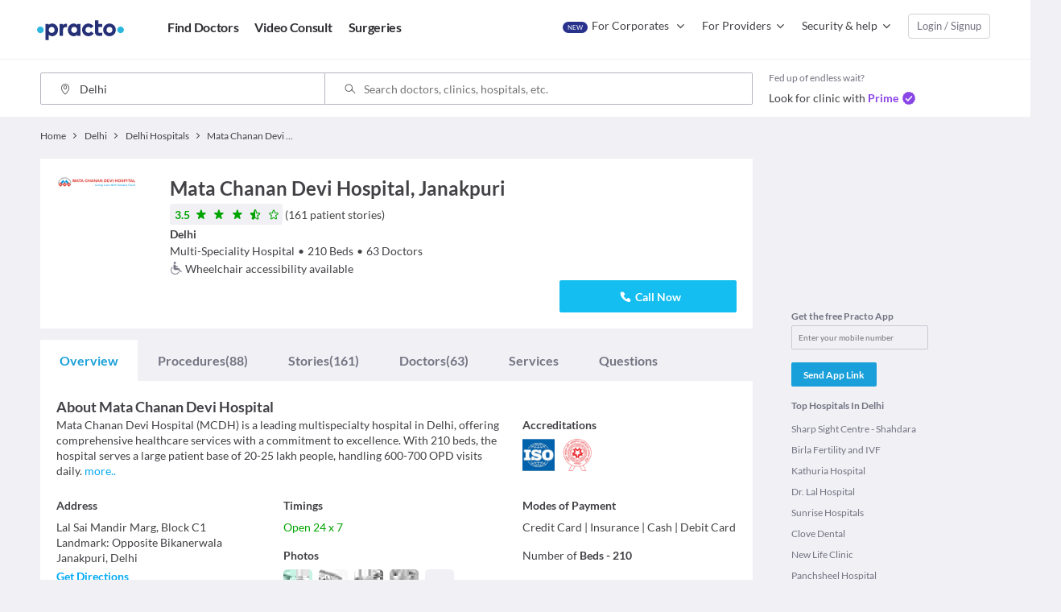

--- FILE ---
content_type: text/html; charset=utf-8
request_url: https://www.practo.com/delhi/hospital/mata-chanan-devi-hospital-janak-puri
body_size: 127209
content:
<!DOCTYPE html><html lang="en"><head><title>Mata Chanan Devi Hospital, Janakpuri, Delhi: Practo</title><meta name="description" content="63 Doctors in Mata Chanan Devi Hospital, multi-speciality Hospital, Janakpuri, Delhi. Get details of top doctors, OPD timings, consultation fees, treatment, reviews &amp; ratings from patients, phone number, address. Book an appointment for personalized care."/><meta charSet="utf-8"/><meta http-equiv="x-ua-compatible" content="ie=edge"/><script nonce="__d4a84be1dd80b69df__" type="text/javascript">(function(w,d,s,l,i){w[l]=w[l]||[];w[l].push({'gtm.start':
                      new Date().getTime(),event:'gtm.js'});var f=d.getElementsByTagName(s)[0],
                      j=d.createElement(s),dl=l!='dataLayer'?'&l='+l:'';j.async=true;j.src=
                      'https://www.googletagmanager.com/gtm.js?id='+i+dl;f.parentNode.insertBefore(j,f);
                      })(window,document,'script','dataLayer',"GTM-PSMVGL5");</script><script nonce="__d4a84be1dd80b69df__" type="text/javascript">LUX=(function(){var a=("undefined"!==typeof(LUX)&&"undefined"!==typeof(LUX.gaMarks)?LUX.gaMarks:[]);var d=("undefined"!==typeof(LUX)&&"undefined"!==typeof(LUX.gaMeasures)?LUX.gaMeasures:[]);var h="LUX_start";var j=window.performance;var k=("undefined"!==typeof(LUX)&&LUX.ns?LUX.ns:(Date.now?Date.now():+(new Date())));if(j&&j.timing&&j.timing.navigationStart){k=j.timing.navigationStart}function e(){if(j){if(j.now){return j.now()}else{if(j.webkitNow){return j.now()}else{if(j.msNow){return j.now()}else{if(j.mozNow){return j.now()}}}}}var m=Date.now?Date.now():+(new Date());return m-k}function b(m){if(j){if(j.mark){return j.mark(m)}else{if(j.webkitMark){return j.webkitMark(m)}}}a.push({name:m,entryType:"mark",startTime:e(),duration:0});return}function l(o,s,m){if("undefined"===typeof(s)&&g(h)){s=h}if(j){if(j.measure){if(s){if(m){return j.measure(o,s,m)}else{return j.measure(o,s)}}else{return j.measure(o)}}else{if(j.webkitMeasure){return j.webkitMeasure(o,s,m)}}}var q=0,n=e();if(s){var r=g(s);if(r){q=r.startTime}else{if(j&&j.timing&&j.timing[s]){q=j.timing[s]-j.timing.navigationStart}else{return}}}if(m){var p=g(m);if(p){n=p.startTime}else{if(j&&j.timing&&j.timing[m]){n=j.timing[m]-j.timing.navigationStart}else{return}}}d.push({name:o,entryType:"measure",startTime:q,duration:(n-q)});return}function g(m){return c(m,f())}function c(p,o){for(i=o.length-1;i>=0;i--){var n=o[i];if(p===n.name){return n}}return undefined}function f(){if(j){if(j.getEntriesByType){return j.getEntriesByType("mark")}else{if(j.webkitGetEntriesByType){return j.webkitGetEntriesByType("mark")}}}return a}return{mark:b,measure:l,gaMarks:a,gaMeasures:d}})();LUX.ns=(Date.now?Date.now():+(new Date()));LUX.ac=[];LUX.cmd=function(a){LUX.ac.push(a)};
          LUX.samplerate = 20;LUX.label="HospitalProfile"</script><script nonce="__d4a84be1dd80b69df__" type="text/javascript">window.NREUM||(NREUM={}),__nr_require=function(t,e,n){function r(n){if(!e[n]){var o=e[n]={exports:{}};t[n][0].call(o.exports,function(e){var o=t[n][1][e];return r(o||e)},o,o.exports)}return e[n].exports}if("function"==typeof __nr_require)return __nr_require;for(var o=0;o<n.length;o++)r(n[o]);return r}({1:[function(t,e,n){function r(t){try{c.console&&console.log(t)}catch(e){}}var o,i=t("ee"),a=t(19),c={};try{o=localStorage.getItem("__nr_flags").split(","),console&&"function"==typeof console.log&&(c.console=!0,o.indexOf("dev")!==-1&&(c.dev=!0),o.indexOf("nr_dev")!==-1&&(c.nrDev=!0))}catch(s){}c.nrDev&&i.on("internal-error",function(t){r(t.stack)}),c.dev&&i.on("fn-err",function(t,e,n){r(n.stack)}),c.dev&&(r("NR AGENT IN DEVELOPMENT MODE"),r("flags: "+a(c,function(t,e){return t}).join(", ")))},{}],2:[function(t,e,n){function r(t,e,n,r,o){try{d?d-=1:i("err",[o||new UncaughtException(t,e,n)])}catch(c){try{i("ierr",[c,s.now(),!0])}catch(u){}}return"function"==typeof f&&f.apply(this,a(arguments))}function UncaughtException(t,e,n){this.message=t||"Uncaught error with no additional information",this.sourceURL=e,this.line=n}function o(t){i("err",[t,s.now()])}var i=t("handle"),a=t(20),c=t("ee"),s=t("loader"),f=window.onerror,u=!1,d=0;s.features.err=!0,t(1),window.onerror=r;try{throw new Error}catch(p){"stack"in p&&(t(12),t(11),"addEventListener"in window&&t(6),s.xhrWrappable&&t(13),u=!0)}c.on("fn-start",function(t,e,n){u&&(d+=1)}),c.on("fn-err",function(t,e,n){u&&(this.thrown=!0,o(n))}),c.on("fn-end",function(){u&&!this.thrown&&d>0&&(d-=1)}),c.on("internal-error",function(t){i("ierr",[t,s.now(),!0])})},{}],3:[function(t,e,n){t("loader").features.ins=!0},{}],4:[function(t,e,n){function r(){C++,N=y.hash,this[u]=M.now()}function o(){C--,y.hash!==N&&i(0,!0);var t=M.now();this[l]=~~this[l]+t-this[u],this[d]=t}function i(t,e){x.emit("newURL",[""+y,e])}function a(t,e){t.on(e,function(){this[e]=M.now()})}var c="-start",s="-end",f="-body",u="fn"+c,d="fn"+s,p="cb"+c,h="cb"+s,l="jsTime",m="fetch",v="addEventListener",w=window,y=w.location;if(w[v]){var b=t(9),g=t(10),x=t(8),E=t(6),O=t(12),R=t(7),P=t(13),T=t("ee"),S=T.get("tracer");t(14);var M=t("loader");M.features.spa=!0;var N,j=w[v],C=0;T.on(u,r),T.on(p,r),T.on(d,o),T.on(h,o),T.buffer([u,d,"xhr-done","xhr-resolved"]),E.buffer([u]),O.buffer(["setTimeout"+s,"clearTimeout"+c,u]),P.buffer([u,"new-xhr","send-xhr"+c]),R.buffer([m+c,m+"-done",m+f+c,m+f+s]),x.buffer(["newURL"]),b.buffer([u]),g.buffer(["propagate",p,h,"executor-err","resolve"+c]),S.buffer([u,"no-"+u]),a(P,"send-xhr"+c),a(T,"xhr-resolved"),a(T,"xhr-done"),a(R,m+c),a(R,m+"-done"),x.on("pushState-end",i),x.on("replaceState-end",i),j("hashchange",i,!0),j("load",i,!0),j("popstate",function(){i(0,C>1)},!0)}},{}],5:[function(t,e,n){function r(t){}if(window.performance&&window.performance.timing&&window.performance.getEntriesByType){var o=t("ee"),i=t("handle"),a=t(12),c=t(11),s="learResourceTimings",f="addEventListener",u="resourcetimingbufferfull",d="bstResource",p="resource",h="-start",l="-end",m="fn"+h,v="fn"+l,w="bstTimer",y="pushState",b=t("loader");b.features.stn=!0,t(8);var g=NREUM.o.EV;o.on(m,function(t,e){var n=t[0];n instanceof g&&(this.bstStart=b.now())}),o.on(v,function(t,e){var n=t[0];n instanceof g&&i("bst",[n,e,this.bstStart,b.now()])}),a.on(m,function(t,e,n){this.bstStart=b.now(),this.bstType=n}),a.on(v,function(t,e){i(w,[e,this.bstStart,b.now(),this.bstType])}),c.on(m,function(){this.bstStart=b.now()}),c.on(v,function(t,e){i(w,[e,this.bstStart,b.now(),"requestAnimationFrame"])}),o.on(y+h,function(t){this.time=b.now(),this.startPath=location.pathname+location.hash}),o.on(y+l,function(t){i("bstHist",[location.pathname+location.hash,this.startPath,this.time])}),f in window.performance&&(window.performance["c"+s]?window.performance[f](u,function(t){i(d,[window.performance.getEntriesByType(p)]),window.performance["c"+s]()},!1):window.performance[f]("webkit"+u,function(t){i(d,[window.performance.getEntriesByType(p)]),window.performance["webkitC"+s]()},!1)),document[f]("scroll",r,{passive:!0}),document[f]("keypress",r,!1),document[f]("click",r,!1)}},{}],6:[function(t,e,n){function r(t){for(var e=t;e&&!e.hasOwnProperty(u);)e=Object.getPrototypeOf(e);e&&o(e)}function o(t){c.inPlace(t,[u,d],"-",i)}function i(t,e){return t[1]}var a=t("ee").get("events"),c=t(22)(a,!0),s=t("gos"),f=XMLHttpRequest,u="addEventListener",d="removeEventListener";e.exports=a,"getPrototypeOf"in Object?(r(document),r(window),r(f.prototype)):f.prototype.hasOwnProperty(u)&&(o(window),o(f.prototype)),a.on(u+"-start",function(t,e){var n=t[1],r=s(n,"nr@wrapped",function(){function t(){if("function"==typeof n.handleEvent)return n.handleEvent.apply(n,arguments)}var e={object:t,"function":n}[typeof n];return e?c(e,"fn-",null,e.name||"anonymous"):n});this.wrapped=t[1]=r}),a.on(d+"-start",function(t){t[1]=this.wrapped||t[1]})},{}],7:[function(t,e,n){function r(t,e,n){var r=t[e];"function"==typeof r&&(t[e]=function(){var t=r.apply(this,arguments);return o.emit(n+"start",arguments,t),t.then(function(e){return o.emit(n+"end",[null,e],t),e},function(e){throw o.emit(n+"end",[e],t),e})})}var o=t("ee").get("fetch"),i=t(19);e.exports=o;var a=window,c="fetch-",s=c+"body-",f=["arrayBuffer","blob","json","text","formData"],u=a.Request,d=a.Response,p=a.fetch,h="prototype";u&&d&&p&&(i(f,function(t,e){r(u[h],e,s),r(d[h],e,s)}),r(a,"fetch",c),o.on(c+"end",function(t,e){var n=this;e?e.clone().arrayBuffer().then(function(t){n.rxSize=t.byteLength,o.emit(c+"done",[null,e],n)}):o.emit(c+"done",[t],n)}))},{}],8:[function(t,e,n){var r=t("ee").get("history"),o=t(22)(r);e.exports=r,o.inPlace(window.history,["pushState","replaceState"],"-")},{}],9:[function(t,e,n){var r=t("ee").get("mutation"),o=t(22)(r),i=NREUM.o.MO;e.exports=r,i&&(window.MutationObserver=function(t){return this instanceof i?new i(o(t,"fn-")):i.apply(this,arguments)},MutationObserver.prototype=i.prototype)},{}],10:[function(t,e,n){function r(t){var e=a.context(),n=c(t,"executor-",e),r=new f(n);return a.context(r).getCtx=function(){return e},a.emit("new-promise",[r,e],e),r}function o(t,e){return e}var i=t(22),a=t("ee").get("promise"),c=i(a),s=t(19),f=NREUM.o.PR;e.exports=a,f&&(window.Promise=r,["all","race"].forEach(function(t){var e=f[t];f[t]=function(n){function r(t){return function(){a.emit("propagate",[null,!o],i),o=o||!t}}var o=!1;s(n,function(e,n){Promise.resolve(n).then(r("all"===t),r(!1))});var i=e.apply(f,arguments),c=f.resolve(i);return c}}),["resolve","reject"].forEach(function(t){var e=f[t];f[t]=function(t){var n=e.apply(f,arguments);return t!==n&&a.emit("propagate",[t,!0],n),n}}),f.prototype["catch"]=function(t){return this.then(null,t)},f.prototype=Object.create(f.prototype,{constructor:{value:r}}),s(Object.getOwnPropertyNames(f),function(t,e){try{r[e]=f[e]}catch(n){}}),a.on("executor-start",function(t){t[0]=c(t[0],"resolve-",this),t[1]=c(t[1],"resolve-",this)}),a.on("executor-err",function(t,e,n){t[1](n)}),c.inPlace(f.prototype,["then"],"then-",o),a.on("then-start",function(t,e){this.promise=e,t[0]=c(t[0],"cb-",this),t[1]=c(t[1],"cb-",this)}),a.on("then-end",function(t,e,n){this.nextPromise=n;var r=this.promise;a.emit("propagate",[r,!0],n)}),a.on("cb-end",function(t,e,n){a.emit("propagate",[n,!0],this.nextPromise)}),a.on("propagate",function(t,e,n){this.getCtx&&!e||(this.getCtx=function(){if(t instanceof Promise)var e=a.context(t);return e&&e.getCtx?e.getCtx():this})}),r.toString=function(){return""+f})},{}],11:[function(t,e,n){var r=t("ee").get("raf"),o=t(22)(r),i="equestAnimationFrame";e.exports=r,o.inPlace(window,["r"+i,"mozR"+i,"webkitR"+i,"msR"+i],"raf-"),r.on("raf-start",function(t){t[0]=o(t[0],"fn-")})},{}],12:[function(t,e,n){function r(t,e,n){t[0]=a(t[0],"fn-",null,n)}function o(t,e,n){this.method=n,this.timerDuration="number"==typeof t[1]?t[1]:0,t[0]=a(t[0],"fn-",this,n)}var i=t("ee").get("timer"),a=t(22)(i),c="setTimeout",s="setInterval",f="clearTimeout",u="-start",d="-";e.exports=i,a.inPlace(window,[c,"setImmediate"],c+d),a.inPlace(window,[s],s+d),a.inPlace(window,[f,"clearImmediate"],f+d),i.on(s+u,r),i.on(c+u,o)},{}],13:[function(t,e,n){function r(t,e){d.inPlace(e,["onreadystatechange"],"fn-",c)}function o(){var t=this,e=u.context(t);t.readyState>3&&!e.resolved&&(e.resolved=!0,u.emit("xhr-resolved",[],t)),d.inPlace(t,v,"fn-",c)}function i(t){w.push(t),l&&(b=-b,g.data=b)}function a(){for(var t=0;t<w.length;t++)r([],w[t]);w.length&&(w=[])}function c(t,e){return e}function s(t,e){for(var n in t)e[n]=t[n];return e}t(6);var f=t("ee"),u=f.get("xhr"),d=t(22)(u),p=NREUM.o,h=p.XHR,l=p.MO,m="readystatechange",v=["onload","onerror","onabort","onloadstart","onloadend","onprogress","ontimeout"],w=[];e.exports=u;var y=window.XMLHttpRequest=function(t){var e=new h(t);try{u.emit("new-xhr",[e],e),e.addEventListener(m,o,!1)}catch(n){try{u.emit("internal-error",[n])}catch(r){}}return e};if(s(h,y),y.prototype=h.prototype,d.inPlace(y.prototype,["open","send"],"-xhr-",c),u.on("send-xhr-start",function(t,e){r(t,e),i(e)}),u.on("open-xhr-start",r),l){var b=1,g=document.createTextNode(b);new l(a).observe(g,{characterData:!0})}else f.on("fn-end",function(t){t[0]&&t[0].type===m||a()})},{}],14:[function(t,e,n){function r(t){var e=this.params,n=this.metrics;if(!this.ended){this.ended=!0;for(var r=0;r<d;r++)t.removeEventListener(u[r],this.listener,!1);if(!e.aborted){if(n.duration=a.now()-this.startTime,4===t.readyState){e.status=t.status;var i=o(t,this.lastSize);if(i&&(n.rxSize=i),this.sameOrigin){var s=t.getResponseHeader("X-NewRelic-App-Data");s&&(e.cat=s.split(", ").pop())}}else e.status=0;n.cbTime=this.cbTime,f.emit("xhr-done",[t],t),c("xhr",[e,n,this.startTime])}}}function o(t,e){var n=t.responseType;if("json"===n&&null!==e)return e;var r="arraybuffer"===n||"blob"===n||"json"===n?t.response:t.responseText;return l(r)}function i(t,e){var n=s(e),r=t.params;r.host=n.hostname+":"+n.port,r.pathname=n.pathname,t.sameOrigin=n.sameOrigin}var a=t("loader");if(a.xhrWrappable){var c=t("handle"),s=t(15),f=t("ee"),u=["load","error","abort","timeout"],d=u.length,p=t("id"),h=t(18),l=t(17),m=window.XMLHttpRequest;a.features.xhr=!0,t(13),f.on("new-xhr",function(t){var e=this;e.totalCbs=0,e.called=0,e.cbTime=0,e.end=r,e.ended=!1,e.xhrGuids={},e.lastSize=null,h&&(h>34||h<10)||window.opera||t.addEventListener("progress",function(t){e.lastSize=t.loaded},!1)}),f.on("open-xhr-start",function(t){this.params={method:t[0]},i(this,t[1]),this.metrics={}}),f.on("open-xhr-end",function(t,e){"loader_config"in NREUM&&"xpid"in NREUM.loader_config&&this.sameOrigin&&e.setRequestHeader("X-NewRelic-ID",NREUM.loader_config.xpid)}),f.on("send-xhr-start",function(t,e){var n=this.metrics,r=t[0],o=this;if(n&&r){var i=l(r);i&&(n.txSize=i)}this.startTime=a.now(),this.listener=function(t){try{"abort"===t.type&&(o.params.aborted=!0),("load"!==t.type||o.called===o.totalCbs&&(o.onloadCalled||"function"!=typeof e.onload))&&o.end(e)}catch(n){try{f.emit("internal-error",[n])}catch(r){}}};for(var c=0;c<d;c++)e.addEventListener(u[c],this.listener,!1)}),f.on("xhr-cb-time",function(t,e,n){this.cbTime+=t,e?this.onloadCalled=!0:this.called+=1,this.called!==this.totalCbs||!this.onloadCalled&&"function"==typeof n.onload||this.end(n)}),f.on("xhr-load-added",function(t,e){var n=""+p(t)+!!e;this.xhrGuids&&!this.xhrGuids[n]&&(this.xhrGuids[n]=!0,this.totalCbs+=1)}),f.on("xhr-load-removed",function(t,e){var n=""+p(t)+!!e;this.xhrGuids&&this.xhrGuids[n]&&(delete this.xhrGuids[n],this.totalCbs-=1)}),f.on("addEventListener-end",function(t,e){e instanceof m&&"load"===t[0]&&f.emit("xhr-load-added",[t[1],t[2]],e)}),f.on("removeEventListener-end",function(t,e){e instanceof m&&"load"===t[0]&&f.emit("xhr-load-removed",[t[1],t[2]],e)}),f.on("fn-start",function(t,e,n){e instanceof m&&("onload"===n&&(this.onload=!0),("load"===(t[0]&&t[0].type)||this.onload)&&(this.xhrCbStart=a.now()))}),f.on("fn-end",function(t,e){this.xhrCbStart&&f.emit("xhr-cb-time",[a.now()-this.xhrCbStart,this.onload,e],e)})}},{}],15:[function(t,e,n){e.exports=function(t){var e=document.createElement("a"),n=window.location,r={};e.href=t,r.port=e.port;var o=e.href.split("://");!r.port&&o[1]&&(r.port=o[1].split("/")[0].split("@").pop().split(":")[1]),r.port&&"0"!==r.port||(r.port="https"===o[0]?"443":"80"),r.hostname=e.hostname||n.hostname,r.pathname=e.pathname,r.protocol=o[0],"/"!==r.pathname.charAt(0)&&(r.pathname="/"+r.pathname);var i=!e.protocol||":"===e.protocol||e.protocol===n.protocol,a=e.hostname===document.domain&&e.port===n.port;return r.sameOrigin=i&&(!e.hostname||a),r}},{}],16:[function(t,e,n){function r(){}function o(t,e,n){return function(){return i(t,[f.now()].concat(c(arguments)),e?null:this,n),e?void 0:this}}var i=t("handle"),a=t(19),c=t(20),s=t("ee").get("tracer"),f=t("loader"),u=NREUM;"undefined"==typeof window.newrelic&&(newrelic=u);var d=["setPageViewName","setCustomAttribute","setErrorHandler","finished","addToTrace","inlineHit","addRelease"],p="api-",h=p+"ixn-";a(d,function(t,e){u[e]=o(p+e,!0,"api")}),u.addPageAction=o(p+"addPageAction",!0),u.setCurrentRouteName=o(p+"routeName",!0),e.exports=newrelic,u.interaction=function(){return(new r).get()};var l=r.prototype={createTracer:function(t,e){var n={},r=this,o="function"==typeof e;return i(h+"tracer",[f.now(),t,n],r),function(){if(s.emit((o?"":"no-")+"fn-start",[f.now(),r,o],n),o)try{return e.apply(this,arguments)}finally{s.emit("fn-end",[f.now()],n)}}}};a("setName,setAttribute,save,ignore,onEnd,getContext,end,get".split(","),function(t,e){l[e]=o(h+e)}),newrelic.noticeError=function(t){"string"==typeof t&&(t=new Error(t)),i("err",[t,f.now()])}},{}],17:[function(t,e,n){e.exports=function(t){if("string"==typeof t&&t.length)return t.length;if("object"==typeof t){if("undefined"!=typeof ArrayBuffer&&t instanceof ArrayBuffer&&t.byteLength)return t.byteLength;if("undefined"!=typeof Blob&&t instanceof Blob&&t.size)return t.size;if(!("undefined"!=typeof FormData&&t instanceof FormData))try{return JSON.stringify(t).length}catch(e){return}}}},{}],18:[function(t,e,n){var r=0,o=navigator.userAgent.match(/Firefox[/s](d+.d+)/);o&&(r=+o[1]),e.exports=r},{}],19:[function(t,e,n){function r(t,e){var n=[],r="",i=0;for(r in t)o.call(t,r)&&(n[i]=e(r,t[r]),i+=1);return n}var o=Object.prototype.hasOwnProperty;e.exports=r},{}],20:[function(t,e,n){function r(t,e,n){e||(e=0),"undefined"==typeof n&&(n=t?t.length:0);for(var r=-1,o=n-e||0,i=Array(o<0?0:o);++r<o;)i[r]=t[e+r];return i}e.exports=r},{}],21:[function(t,e,n){e.exports={exists:"undefined"!=typeof window.performance&&window.performance.timing&&"undefined"!=typeof window.performance.timing.navigationStart}},{}],22:[function(t,e,n){function r(t){return!(t&&t instanceof Function&&t.apply&&!t[a])}var o=t("ee"),i=t(20),a="nr@original",c=Object.prototype.hasOwnProperty,s=!1;e.exports=function(t,e){function n(t,e,n,o){function nrWrapper(){var r,a,c,s;try{a=this,r=i(arguments),c="function"==typeof n?n(r,a):n||{}}catch(f){p([f,"",[r,a,o],c])}u(e+"start",[r,a,o],c);try{return s=t.apply(a,r)}catch(d){throw u(e+"err",[r,a,d],c),d}finally{u(e+"end",[r,a,s],c)}}return r(t)?t:(e||(e=""),nrWrapper[a]=t,d(t,nrWrapper),nrWrapper)}function f(t,e,o,i){o||(o="");var a,c,s,f="-"===o.charAt(0);for(s=0;s<e.length;s++)c=e[s],a=t[c],r(a)||(t[c]=n(a,f?c+o:o,i,c))}function u(n,r,o){if(!s||e){var i=s;s=!0;try{t.emit(n,r,o,e)}catch(a){p([a,n,r,o])}s=i}}function d(t,e){if(Object.defineProperty&&Object.keys)try{var n=Object.keys(t);return n.forEach(function(n){Object.defineProperty(e,n,{get:function(){return t[n]},set:function(e){return t[n]=e,e}})}),e}catch(r){p([r])}for(var o in t)c.call(t,o)&&(e[o]=t[o]);return e}function p(e){try{t.emit("internal-error",e)}catch(n){}}return t||(t=o),n.inPlace=f,n.flag=a,n}},{}],ee:[function(t,e,n){function r(){}function o(t){function e(t){return t&&t instanceof r?t:t?s(t,c,i):i()}function n(n,r,o,i){if(!p.aborted||i){t&&t(n,r,o);for(var a=e(o),c=l(n),s=c.length,f=0;f<s;f++)c[f].apply(a,r);var d=u[y[n]];return d&&d.push([b,n,r,a]),a}}function h(t,e){w[t]=l(t).concat(e)}function l(t){return w[t]||[]}function m(t){return d[t]=d[t]||o(n)}function v(t,e){f(t,function(t,n){e=e||"feature",y[n]=e,e in u||(u[e]=[])})}var w={},y={},b={on:h,emit:n,get:m,listeners:l,context:e,buffer:v,abort:a,aborted:!1};return b}function i(){return new r}function a(){(u.api||u.feature)&&(p.aborted=!0,u=p.backlog={})}var c="nr@context",s=t("gos"),f=t(19),u={},d={},p=e.exports=o();p.backlog=u},{}],gos:[function(t,e,n){function r(t,e,n){if(o.call(t,e))return t[e];var r=n();if(Object.defineProperty&&Object.keys)try{return Object.defineProperty(t,e,{value:r,writable:!0,enumerable:!1}),r}catch(i){}return t[e]=r,r}var o=Object.prototype.hasOwnProperty;e.exports=r},{}],handle:[function(t,e,n){function r(t,e,n,r){o.buffer([t],r),o.emit(t,e,n)}var o=t("ee").get("handle");e.exports=r,r.ee=o},{}],id:[function(t,e,n){function r(t){var e=typeof t;return!t||"object"!==e&&"function"!==e?-1:t===window?0:a(t,i,function(){return o++})}var o=1,i="nr@id",a=t("gos");e.exports=r},{}],loader:[function(t,e,n){function r(){if(!x++){var t=g.info=NREUM.info,e=p.getElementsByTagName("script")[0];if(setTimeout(u.abort,3e4),!(t&&t.licenseKey&&t.applicationID&&e))return u.abort();f(y,function(e,n){t[e]||(t[e]=n)}),s("mark",["onload",a()+g.offset],null,"api");var n=p.createElement("script");n.src="https://"+t.agent,e.parentNode.insertBefore(n,e)}}function o(){"complete"===p.readyState&&i()}function i(){s("mark",["domContent",a()+g.offset],null,"api")}function a(){return E.exists&&performance.now?Math.round(performance.now()):(c=Math.max((new Date).getTime(),c))-g.offset}var c=(new Date).getTime(),s=t("handle"),f=t(19),u=t("ee"),d=window,p=d.document,h="addEventListener",l="attachEvent",m=d.XMLHttpRequest,v=m&&m.prototype;NREUM.o={ST:setTimeout,CT:clearTimeout,XHR:m,REQ:d.Request,EV:d.Event,PR:d.Promise,MO:d.MutationObserver};var w=""+location,y={beacon:"bam.nr-data.net",errorBeacon:"bam.nr-data.net",agent:"js-agent.newrelic.com/nr-spa-1026.min.js"},b=m&&v&&v[h]&&!/CriOS/.test(navigator.userAgent),g=e.exports={offset:c,now:a,origin:w,features:{},xhrWrappable:b};t(16),p[h]?(p[h]("DOMContentLoaded",i,!1),d[h]("load",r,!1)):(p[l]("onreadystatechange",o),d[l]("onload",r)),s("mark",["firstbyte",c],null,"api");var x=0,E=t(21)},{}]},{},["loader",2,14,5,3,4]);NREUM.info={beacon:"bam.nr-data.net",errorBeacon:"bam.nr-data.net",licenseKey:"e66900166e",applicationID:"28990358",sa:1};newrelic.interaction().setName("HospitalProfile");</script><meta name="viewport" content="width=device-width, initial-scale=1, user-scalable=no"/><link rel="canonical" href="https://www.practo.com/delhi/hospital/mata-chanan-devi-hospital-janak-puri"/><link rel="apple-touch-icon" href="https://www.practo.com/apple-touch-icon.png"/><style>a,abbr,acronym,address,applet,article,aside,audio,b,big,blockquote,body,canvas,caption,center,cite,code,dd,del,details,dfn,div,dl,dt,em,embed,fieldset,figcaption,figure,footer,form,h1,h2,h3,h4,h5,h6,header,hgroup,html,i,iframe,img,ins,kbd,label,legend,li,mark,menu,nav,object,ol,output,p,pre,q,ruby,s,samp,section,small,span,strike,sub,summary,sup,table,tbody,td,tfoot,th,thead,time,tr,tt,u,ul,var,video{margin:0;padding:0;border:0;font-size:100%;font:inherit;vertical-align:baseline}article,aside,details,figcaption,figure,footer,header,hgroup,menu,nav,section{display:block}body{line-height:1}ol,ul{list-style:none}blockquote,q{quotes:none}blockquote:after,blockquote:before,q:after,q:before{content:"";content:none}table{border-collapse:collapse;border-spacing:0}.pure-g{letter-spacing:-.31em;*letter-spacing:normal;*word-spacing:-.43em;text-rendering:optimizespeed;-webkit-box-orient:horizontal;-webkit-box-direction:normal;flex-flow:row wrap;display:-webkit-flex;display:-ms-flexbox;-ms-flex-flow:row wrap;-ms-align-content:flex-start;-ms-flex-line-pack:start;align-content:flex-start}.opera-only :-o-prefocus,.pure-g{word-spacing:-.43em}.pure-u,.pure-u-1,.pure-u-1-1,.pure-u-1-2,.pure-u-1-3,.pure-u-1-4,.pure-u-1-5,.pure-u-1-6,.pure-u-1-8,.pure-u-1-12,.pure-u-1-24,.pure-u-2-3,.pure-u-2-5,.pure-u-2-24,.pure-u-3-4,.pure-u-3-5,.pure-u-3-8,.pure-u-3-24,.pure-u-4-5,.pure-u-4-24,.pure-u-5-5,.pure-u-5-6,.pure-u-5-8,.pure-u-5-12,.pure-u-5-24,.pure-u-6-24,.pure-u-7-8,.pure-u-7-12,.pure-u-7-24,.pure-u-8-24,.pure-u-9-24,.pure-u-10-24,.pure-u-11-12,.pure-u-11-24,.pure-u-12-24,.pure-u-13-24,.pure-u-14-24,.pure-u-15-24,.pure-u-16-24,.pure-u-17-24,.pure-u-18-24,.pure-u-19-24,.pure-u-20-24,.pure-u-21-24,.pure-u-22-24,.pure-u-23-24,.pure-u-24-24{display:inline-block;*display:inline;zoom:1;letter-spacing:normal;word-spacing:normal;vertical-align:top;text-rendering:auto}.pure-u-1-24{width:4.1667%;*width:4.1357%}.pure-u-1-12,.pure-u-2-24{width:8.3333%;*width:8.3023%}.pure-u-1-8,.pure-u-3-24{width:12.5%;*width:12.469%}.pure-u-1-6,.pure-u-4-24{width:16.6667%;*width:16.6357%}.pure-u-1-5{width:20%;*width:19.969%}.pure-u-5-24{width:20.8333%;*width:20.8023%}.pure-u-1-4,.pure-u-6-24{width:25%;*width:24.969%}.pure-u-7-24{width:29.1667%;*width:29.1357%}.pure-u-1-3,.pure-u-8-24{width:33.3333%;*width:33.3023%}.pure-u-3-8,.pure-u-9-24{width:37.5%;*width:37.469%}.pure-u-2-5{width:40%;*width:39.969%}.pure-u-5-12,.pure-u-10-24{width:41.6667%;*width:41.6357%}.pure-u-11-24{width:45.8333%;*width:45.8023%}.pure-u-1-2,.pure-u-12-24{width:50%;*width:49.969%}.pure-u-13-24{width:54.1667%;*width:54.1357%}.pure-u-7-12,.pure-u-14-24{width:58.3333%;*width:58.3023%}.pure-u-3-5{width:60%;*width:59.969%}.pure-u-5-8,.pure-u-15-24{width:62.5%;*width:62.469%}.pure-u-2-3,.pure-u-16-24{width:66.6667%;*width:66.6357%}.pure-u-17-24{width:70.8333%;*width:70.8023%}.pure-u-3-4,.pure-u-18-24{width:75%;*width:74.969%}.pure-u-19-24{width:79.1667%;*width:79.1357%}.pure-u-4-5{width:80%;*width:79.969%}.pure-u-5-6,.pure-u-20-24{width:83.3333%;*width:83.3023%}.pure-u-7-8,.pure-u-21-24{width:87.5%;*width:87.469%}.pure-u-11-12,.pure-u-22-24{width:91.6667%;*width:91.6357%}.pure-u-23-24{width:95.8333%;*width:95.8023%}.pure-u-1,.pure-u-1-1,.pure-u-5-5,.pure-u-24-24{width:100%}.pure-u-md-1-2,.pure-u-sm-1,.pure-u-sm-1-1{display:inline-block;*display:inline;zoom:1;letter-spacing:normal;word-spacing:normal;vertical-align:top;text-rendering:auto}@media screen and (min-width:35.5em){.pure-u-sm-1-1{width:100%}}@media screen and (min-width:48em){.pure-u-md-1-2{width:50%;*width:49.969%}.pure-u-md-17-24{width:70.8333%;*width:70.8023%}}.Select{position:relative}.Select,.Select div,.Select input,.Select span{-webkit-box-sizing:border-box;box-sizing:border-box}.Select.is-disabled>.Select-control{background-color:#f9f9f9}.Select.is-disabled>.Select-control:hover{-webkit-box-shadow:none;box-shadow:none}.Select.is-disabled .Select-arrow-zone{cursor:default;pointer-events:none;opacity:.35}.Select-control{background-color:#fff;border-radius:4px;border:1px solid #ccc;color:#333;cursor:default;display:table;border-spacing:0;border-collapse:separate;height:36px;outline:none;overflow:hidden;position:relative;width:100%}.Select-control:hover{-webkit-box-shadow:0 1px 0 rgba(0,0,0,.06);box-shadow:0 1px 0 rgba(0,0,0,.06)}.Select-control .Select-input:focus{outline:none}.is-searchable.is-open>.Select-control{cursor:text}.is-open>.Select-control{border-bottom-right-radius:0;border-bottom-left-radius:0;background:#fff;border-color:#b3b3b3 #ccc #d9d9d9}.is-open>.Select-control .Select-arrow{top:-2px;border-color:transparent transparent #999;border-width:0 5px 5px}.is-searchable.is-focused:not(.is-open)>.Select-control{cursor:text}.Select--single>.Select-control .Select-value,.Select-placeholder{bottom:0;color:#aaa;left:0;line-height:34px;padding-left:10px;padding-right:10px;position:absolute;right:0;top:0;max-width:100%;overflow:hidden;text-overflow:ellipsis;white-space:nowrap}.has-value.is-pseudo-focused.Select--single>.Select-control .Select-value .Select-value-label,.has-value.Select--single>.Select-control .Select-value .Select-value-label{color:#333}.has-value.is-pseudo-focused.Select--single>.Select-control .Select-value a.Select-value-label,.has-value.Select--single>.Select-control .Select-value a.Select-value-label{cursor:pointer;text-decoration:none}.has-value.is-pseudo-focused.Select--single>.Select-control .Select-value a.Select-value-label:focus,.has-value.is-pseudo-focused.Select--single>.Select-control .Select-value a.Select-value-label:hover,.has-value.Select--single>.Select-control .Select-value a.Select-value-label:focus,.has-value.Select--single>.Select-control .Select-value a.Select-value-label:hover{color:#007eff;outline:none;text-decoration:underline}.Select-input{height:34px;padding-left:10px;padding-right:10px;vertical-align:middle}.Select-input>input{width:100%;background:none transparent;border:0;-webkit-box-shadow:none;box-shadow:none;cursor:default;display:inline-block;font-family:inherit;font-size:inherit;margin:0;outline:none;line-height:14px;padding:8px 0 12px;-webkit-appearance:none}.is-focused .Select-input>input{cursor:text}.has-value.is-pseudo-focused .Select-input{opacity:0}.Select-control:not(.is-searchable)>.Select-input{outline:none}.Select-loading-zone{cursor:pointer;display:table-cell;text-align:center}.Select-loading,.Select-loading-zone{position:relative;vertical-align:middle;width:16px}.Select-loading{-webkit-animation:Select-animation-spin .4s linear infinite;animation:Select-animation-spin .4s linear infinite;height:16px;-webkit-box-sizing:border-box;box-sizing:border-box;border-radius:50%;border:2px solid #ccc;border-right-color:#333;display:inline-block}.Select-clear-zone{-webkit-animation:Select-animation-fadeIn .2s;animation:Select-animation-fadeIn .2s;color:#999;cursor:pointer;display:table-cell;position:relative;text-align:center;vertical-align:middle;width:17px}.Select-clear-zone:hover{color:#d0021b}.Select-clear{display:inline-block;font-size:18px;line-height:1}.Select--multi .Select-clear-zone{width:17px}.Select-arrow-zone{cursor:pointer;display:table-cell;position:relative;text-align:center;vertical-align:middle;width:25px;padding-right:5px}.Select-arrow{border-color:#999 transparent transparent;border-style:solid;border-width:5px 5px 2.5px;display:inline-block;height:0;width:0;position:relative;top:2px}.is-open .Select-arrow,.Select-arrow-zone:hover>.Select-arrow{border-top-color:#666}.Select--multi .Select-multi-value-wrapper{display:inline-block}.Select .Select-aria-only{display:inline-block;height:1px;width:1px;margin:-1px;clip:rect(0,0,0,0);overflow:hidden;float:left}@-webkit-keyframes Select-animation-fadeIn{0%{opacity:0}to{opacity:1}}@keyframes Select-animation-fadeIn{0%{opacity:0}to{opacity:1}}.Select.is-focused{border:none}.Select-menu-outer{border-bottom-right-radius:4px;border-bottom-left-radius:4px;background-color:#fff;border:1px solid #ccc;border-top-color:#e6e6e6;-webkit-box-shadow:0 1px 0 rgba(0,0,0,.06);box-shadow:0 1px 0 rgba(0,0,0,.06);-webkit-box-sizing:border-box;box-sizing:border-box;margin-top:-1px;max-height:200px;position:absolute;top:100%;width:100%;z-index:1;-webkit-overflow-scrolling:touch}.Select-menu{max-height:198px;overflow-y:auto}.Select-option{-webkit-box-sizing:border-box;box-sizing:border-box;background-color:#fff;color:#666;cursor:pointer;display:block;padding:8px 10px}.Select-option:hover{background-color:#e5e5e5}.Select-option:last-child{border-bottom-right-radius:4px;border-bottom-left-radius:4px}.Select-option.is-selected{background-color:#f5faff;background-color:rgba(0,126,255,.04);color:#333}.Select-option.is-disabled{color:#ccc;cursor:default}.Select-noresults{-webkit-box-sizing:border-box;box-sizing:border-box;color:#999;cursor:default;display:block;padding:8px 10px}.Select--multi .Select-input{vertical-align:middle;margin-left:10px;padding:0}.Select--multi.has-value .Select-input{margin-left:5px}.Select--multi .Select-value{background-color:#ebf5ff;background-color:rgba(0,126,255,.08);border-radius:2px;border:1px solid #c2e0ff;border:1px solid rgba(0,126,255,.24);color:#007eff;display:inline-block;font-size:.9em;line-height:1.4;margin-left:5px;margin-top:5px;vertical-align:top}.Select--multi .Select-value-icon,.Select--multi .Select-value-label{display:inline-block;vertical-align:middle}.Select--multi .Select-value-label{border-bottom-right-radius:2px;border-top-right-radius:2px;cursor:default;padding:2px 5px}.Select--multi a.Select-value-label{color:#007eff;cursor:pointer;text-decoration:none}.Select--multi a.Select-value-label:hover{text-decoration:underline}.Select--multi .Select-value-icon{cursor:pointer;border-bottom-left-radius:2px;border-top-left-radius:2px;border-right:1px solid #c2e0ff;border-right:1px solid rgba(0,126,255,.24);padding:1px 5px 3px}.Select--multi .Select-value-icon:focus,.Select--multi .Select-value-icon:hover{background-color:#d8eafd;background-color:rgba(0,113,230,.08);color:#0071e6}.Select--multi .Select-value-icon:active{background-color:#c2e0ff;background-color:rgba(0,126,255,.24)}.Select--multi.is-disabled .Select-value{background-color:#fcfcfc;border:1px solid #e3e3e3;color:#333}.Select--multi.is-disabled .Select-value-icon{cursor:not-allowed;border-right:1px solid #e3e3e3}.Select--multi.is-disabled .Select-value-icon:active,.Select--multi.is-disabled .Select-value-icon:focus,.Select--multi.is-disabled .Select-value-icon:hover{background-color:#fcfcfc}@keyframes Select-animation-spin{to{-webkit-transform:rotate(1turn);transform:rotate(1turn)}}@-webkit-keyframes Select-animation-spin{to{-webkit-transform:rotate(1turn)}}.book-appointment-panel .call-cta-header,.c-banner .ad-card .ad-cta,.c-btn--light,.c-btn--light-medium,.c-btn--light-small,.c-btn--purple-light,.c-drop-list,.c-guided-filter,.c-prime-consult-doctor-card .cta,.consult-banner .chat-now,.speciality-selector-modal .ailment-not-found,.u-t-center{text-align:center}.c-card-reach__cta-small:last-child,.c-card__middle,.c-card__middle--base2,.c-sort,.side_modal,.u-f-right{float:right}.u-font-family{font-family:Lato}.book-appointment-panel .call-cta-header,.c-banner .ad-card .ad-cta,.c-btn,.c-btn--dark,.c-btn--dark-large,.c-btn--dark-md,.c-btn--dark-medium,.c-btn--dark-small,.c-btn--gray,.c-btn--light,.c-btn--light-medium,.c-btn--light-small,.c-btn--link,.c-btn--purple,.c-btn--purple-dark,.c-btn--purple-light,.c-btn--purple-medium,.c-btn--white,.c-filter__search-input,.c-prime-consult-doctor-card .cta,.consult-banner .chat-now,.cta.dark-blue.default,.form .cta.submit-cta,.form .dark-blue.submit-cta,.form .default.submit-cta,.form .form .submit-cta,.form .left-section .dropdown-label,.form .left-section .input-label,.form .speciality-selector-modal .submit-cta.reset-ailments-cta,.insurance__section__button,.insurance__section__textbox,.lead-form-thankyou-modal .footer .cta.dark-blue,.listing-doctor-card .view-profile,.pills__item,.pills__item--outlined,.speciality-selector-modal .cta.reset-ailments-cta,.speciality-selector-modal .dark-blue.reset-ailments-cta,.speciality-selector-modal .default.reset-ailments-cta,.speciality-selector-modal .form .reset-ailments-cta.submit-cta,.speciality-selector-modal .speciality-selector-modal .reset-ailments-cta,.u-base-font{font-size:14px}.c-pcd-interest,.c-prime-consult-doctor-card,.u-x-small-font-size{font-size:12px}.u-x-base-font{font-size:13px}.c-banner .ad-card .ad-content .header,.city-selector-modal .header .text,.reach-v2-card .reach-title,.speciality-selector-modal .header .text,.u-jumbo-font{font-size:20px}.form-modal .header-text,.lead-form-thankyou-modal .header,.u-ultra-jumbo-font,.verify-otp-modal .header-text{font-size:24px}.u-header-font{font-size:40px}.u-header-1-font{font-size:44px}.u-header-2-font{font-size:52px}.form-modal .close-icon,.u-ultra-font,.verify-otp-modal .close-icon{font-size:32px}.u-42-font{font-size:42px}.u-img-logo{width:36px;height:36px}.feedback__context,.listing-doctor-card .view-profile,.u-subtext-font{font-size:14px}.book-appointment-panel,.c-btn--dark-small,.c-btn--light-small,.c-card-reach__footer-left,.form .left-section.active .dropdown-label,.form .left-section.active .input-label,.scheduled-consult,.u-smallest-font{font-size:12px}.c-card__icon,.c-concierge-card__header,.c-prime-consult-doctor-card .line_1,.city-selector-modal .city-option .header-text,.form-modal .divided-section .image-section .header-text,.form .left-section .dropdown-value,.form .left-section .input-value,.insurance-carousel__next,.insurance-carousel__prev,.insurance__section--bottom-button,.insurance__section__button,.speciality-selector-modal .ailments-option .text-section .header-text,.speciality-selector-modal .show-all-ailments-option .text-section .header-text,.speciality-selector-modal .speciality-option .text-section .header-text,.u-large-font{font-size:16px}.c-card-reach--plus__sponsored,.c-card-reach__sponsored,.u-xx-small-font{font-size:11px}.u-x-large-font-size{font-size:15px}.c-accordion__heading.is-expanded,.c-banner .ad-card .ad-content .header,.c-banner .ad-card .ad-cta,.c-btn,.c-btn--dark,.c-btn--dark-large,.c-btn--dark-md,.c-btn--dark-medium,.c-btn--dark-small,.c-btn--gray,.c-btn--light,.c-btn--light-medium,.c-btn--light-small,.c-btn--purple,.c-btn--purple-dark,.c-btn--purple-light,.c-btn--purple-medium,.c-btn--white,.c-prime-consult-doctor-card .cta,.c-prime-consult-doctor-card .line_1,.c-prime-split-consult .counter,.c-procedure-cost-content__wrapper .heading,.c-procedure-cost-content__wrapper .sub-heading .minimum-cost,.c-procedure-cost-table .hyperlink,.c-procedure-cost-table__subheader,.c-procedure-cost-table h1,.c-procedure-cost-table th,.choose-appointment .appointment-options label.selected,.city-selector-modal .header .text,.consult-banner .chat-now,.cta.dark-blue,.form-modal .divided-section .image-section .header-text,.form-modal .header-text,.form .left-section .dropdown-value,.form .left-section .input-value,.form .submit-cta,.insurance__section--details__title,.insurance__section--title,.insurance__section__button,.lead-form-thankyou-modal .footer .dark-blue.cta,.lead-form-thankyou-modal .header,.o-input-group button,.speciality-selector-modal .header .text,.speciality-selector-modal .reset-ailments-cta,.u-bold,.verify-otp-modal .header-text{font-weight:700!important}.u-dark-greyish-brown{color:#6a6a6a}.u-t-transform-none{text-transform:none}.city-selector-modal .close-icon,.form-modal .close-icon,.form .left-section .dropdown-label,.form .left-section .input-label,.speciality-selector-modal .ailments-option .text-section .sub-header-text,.speciality-selector-modal .close-icon,.speciality-selector-modal .show-all-ailments-option .text-section .sub-header-text,.speciality-selector-modal .speciality-option .text-section .sub-header-text,.u-grey_3-text,.verify-otp-modal .close-icon{color:#737382}.u-grey_15-text{color:#1a1a1a}.u-grey_16-text{color:#232323}.u-grey_17-text{color:#434242}.u-grey_18-text{color:#999}.u-green-text{color:#01a400}.u-slate-grey-text{color:#616161}.u-purple-text{color:#8a45e6}.u-dark-pink-text{color:#c4509d}.c-pcd-interest,.page-loader,.speciality-selector-modal .ailments-option:hover,.speciality-selector-modal .show-all-ailments-option,.speciality-selector-modal .speciality-option,.speciality-selector-modal .speciality-section-wrapper,.u-grey-background{background-color:#f0f0f5}.c-btn--gray,.u-dark-grey-background{background-color:#b4b4be}.loader-wrapper,.speciality-selector-modal .selected_ailments,.u-white-background{background-color:#fff}.u-light-blue-background{background-color:#e6effb}.u-medium-blue-background{background-color:#3d6eb4}.c-banner .ad-card .ad-cta,.u-blue-2-background{background-color:#199fd9}.u-purple-1-background{background-color:#8a45e5}.u-green-1-background{background-color:#50b54f}.u-pink-2-background{background-color:#b6499b}.u-pink-1-background{background-color:#9a257e}.u-pink-4-background{background-color:#fae1f4}.screen-centered-modal.overlay,.u-pos-fix{position:fixed}.c-card-reach--plus__prime,.c-card-reach__footer-left,.c-drop-list,.c-dropdown__list,.c-dropdown__suggestion,.c-prime-split-consult .bottom-text,.c-prime-split-consult .counter,.c-procedure-price-bar__graph__tool-tip,.c-slider .slick-arrow,.carousel-left-arrow,.carousel-right-arrow,.city-selector-modal .close-icon,.listing-doctor-card .prime-badge,.modal_close,.page-loader,.side_modal,.side_modal .slide_modal .slide-iframe,.speciality-selector-modal .close-icon,.u-pos-abs{position:absolute}.page-loader__center,.u-pos-stick{position:sticky}.c-accordion__group,.consult-banner .chat-now,.speciality-selector-modal .ailment-not-found,.u-cushion{padding:16px}.c-concierge-card__header,.c-guided-filter,.insurance__section--bottom-button,.insurance__section__textbox,.u-cushion-less{padding:8px}.u-cushion-thin{padding:4px}.c-prime-split-consult,.u-cushion-xxl-bottom{padding-bottom:24px}.u-cushion-xxl-top{padding-top:24px}.c-banner .ad-card .ad-content,.cta.dark-blue.default,.form .cta.submit-cta,.form .dark-blue.submit-cta,.form .default.submit-cta,.form .form .submit-cta,.form .speciality-selector-modal .submit-cta.reset-ailments-cta,.lead-form-thankyou-modal .footer .cta.dark-blue,.speciality-selector-modal .cta.reset-ailments-cta,.speciality-selector-modal .dark-blue.reset-ailments-cta,.speciality-selector-modal .default.reset-ailments-cta,.speciality-selector-modal .form .reset-ailments-cta.submit-cta,.speciality-selector-modal .speciality-selector-modal .reset-ailments-cta,.u-cushion-xxl-left{padding-left:24px}.cta.dark-blue.default,.form .cta.submit-cta,.form .dark-blue.submit-cta,.form .default.submit-cta,.form .form .submit-cta,.form .speciality-selector-modal .submit-cta.reset-ailments-cta,.lead-form-thankyou-modal .footer .cta.dark-blue,.speciality-selector-modal .cta.reset-ailments-cta,.speciality-selector-modal .dark-blue.reset-ailments-cta,.speciality-selector-modal .default.reset-ailments-cta,.speciality-selector-modal .form .reset-ailments-cta.submit-cta,.speciality-selector-modal .speciality-selector-modal .reset-ailments-cta,.u-cushion-xxl-right{padding-right:24px}.u-cushion--vertical{padding:16px 0}.c-filter__top__wrapper,.insurance__section--form__input,.u-cushion--vertical-less{padding:8px 0}.c-drop-list__item,.u-cushion--vertical-thin{padding:4px 0}.u-cushion--vertical-large{padding:16px 0}.u-cushion--vertical-10x{padding:40px 0}.c-btn--link,.listing-doctor-card .view-profile,.u-cushion--horizontal{padding:0 16px}.u-cushion--horizontal-thin{padding:0 4px}.insurance__section-container,.u-cushion--horizontal-less{padding:0 8px}.clinic-switcher .clinic-list .clinic-item,.u-cushion--rectangle{padding:16px 20px}.c-dropdown__list__item,.c-filter__box,.c-sort-dropdown__selected,.u-cushion--rectangle-less{padding:4px 8px}.u-cushion--rectangle-thin{padding:2px 4px}.u-cushion--right-thin{padding-right:4px}.c-filter__box,.u-cushion--left-less{padding-left:8px}.search-box-wrapper .search-box-icon,.u-cushion--small{padding:4px}.u-cushion--small-vertical{padding:4px 0}.u-cushion--small-left{padding-left:4px}.thank-you,.u-cushion--medium{padding:28px}.u-cushion--medium-horizontal{padding:0 28px}.u-cushion--medium-left{padding-left:28px}.speciality-selector-modal .ailments-section,.u-cushion--medium-bottom{padding-bottom:28px}.u-cushion--medium-right{padding-right:28px}.u-cushion--large{padding:48px}.c-dropdown__list,.c-dropdown__suggestion,.u-no-cushion{padding:0}.vars{margin:16px}.vars--margin{margin-top:20px}.vars--margin-less{margin-top:12px}.vars--vertical{margin:16px 0}.vars--vertical-thin{margin:4px 0}.vars--vertical-less{margin:8px 0}.vars--vertical-9x{margin:36px 0}.vars--vertical--10x{margin:40px 0}.vars--horizontal-slim{margin:0 6px}.vars--top{margin-top:16px}.vars--top-less{margin-top:8px}.vars--top-md{margin-top:12px}.vars--top-slim{margin-top:10px}.vars--top-thin{margin-top:4px}.vars--top-m6{margin-top:6px}.vars--top-xl{margin-top:20px}.vars--top-9x{margin-top:36px}.vars--top-10x{margin-top:40px}.vars--right{margin-right:16px}.vars--right-less{margin-right:8px}.vars--right-thin{margin-right:4px}.vars--right-v-thin{margin-right:2px}.vars--bottom{margin-bottom:16px}.vars--bottom-less{margin-bottom:8px}.vars--bottom-thin{margin-bottom:4px}.vars--bottom-xl{margin-bottom:20px}.vars--bottom-6x{margin-bottom:24px}.vars--bottom-9x{margin-bottom:36px}.vars--left{margin-left:16px}.vars--left-12{margin-left:12px}.vars--left-less{margin-left:8px}.vars--left-thin{margin-left:4px}.vars--small{margin:0 2px}.vars--small-all{margin:2px}.vars--small-vertical{margin:2px 0}.vars--small-horizontal{margin:0 2px}.vars--small-top{margin-top:2px}.vars--small-right{margin-right:2px}.vars--small-bottom{margin-bottom:2px}.vars--small-left{margin-left:2px}.vars--medium{margin:28px}.vars--medium-horizontal{margin:0 28px}.vars--medium-vertical{margin:28px 0}.vars--medium-top{margin-top:28px}.vars--medium-left{margin-left:28px}.vars--medium-right{margin-right:28px}.vars--medium-bottom{margin-bottom:28px}.vars--thin{margin:4px}.vars--thin-horizontal{margin:0 4px}.vars--large{margin:48px}.vars--large-horizontal{margin:0 48px}.vars--large-vertical{margin:48px 0}.vars--large-top{margin-top:48px}.vars--large-left{margin-left:48px}.vars--large-right{margin-right:48px}.vars--large-bottom{margin-bottom:48px}.u-dark-red{color:#ff2d00}.c-paginator .disabled,.c-slider .slick-arrow.slick-disabled,.u-hide{display:none!important}.consult-banner .chat-now,.insurance__section--desktop,.side_modal .slide_modal .slide-iframe,.u-d-block{display:block}.c-accordion__heading__text,.c-breadcrumb__title,.c-btn--light,.c-btn--light-medium,.c-btn--light-small,.c-btn--purple-light,.c-card-list__item,.c-card__left,.c-card__logo,.c-card__middle,.c-card__middle--base2,.c-card__photo,.c-carousel__lazy,.c-filter__box,.c-footer__column,.c-grid--line .c-grid-list,.c-locality__name,.c-paginator li,.c-search-content__list__item,.c-search-content__photo,.c-sort,.c-sort-dropdown,.c-sort-dropdown__selected,.feedback__context,.insurance__section--testimonial__author div,.pills__item,.pills__item--outlined,.u-d-inlineblock{display:inline-block}.carousel-item,.u-d-inline-flex{display:-webkit-inline-box;display:-ms-inline-flexbox;display:inline-flex}.c-banner .ad-card,.c-prime-consult-doctor-card,.c-prime-consult-doctor-card .left,.c-prime-split-consult,.c-prime-split-consult .counter,.c-procedure-cost-content,.c-profile--badge,.carousel-wrapper,.city-selector-modal .city-option,.city-selector-modal .header,.clap_count,.clap_tooltip--not_clicked,.clap_tooltip--not_clicked-image,.form-modal .divided-section,.form-modal .divided-section .image-section,.form-modal .logo-wrapper,.form .field-box,.form .left-section,.lead-form-thankyou-modal .body,.listing-doctor-card,.listing-doctor-card .appointment-section,.listing-doctor-card .cta-shimmer-section,.listing-doctor-card .footer_campaign_banner,.loader-wrapper,.reach-v2-card,.reach-v2-card .cta-section,.screen-centered-modal.overlay,.search-box-wrapper,.search-box-wrapper .search-box,.search-box-wrapper .search-box-icon,.speciality-selector-modal .ailment-not-found,.speciality-selector-modal .ailments-option,.speciality-selector-modal .ailments-option .text-section,.speciality-selector-modal .header,.speciality-selector-modal .show-all-ailments-option,.speciality-selector-modal .show-all-ailments-option .text-section,.speciality-selector-modal .speciality-ailments-option,.speciality-selector-modal .speciality-ailments-section,.speciality-selector-modal .speciality-option,.speciality-selector-modal .speciality-option .text-section,.u-d-flex,.verify-otp-modal .logo-wrapper{display:-webkit-box;display:-ms-flexbox;display:flex}.c-prime-consult-doctor-card,.flex-jc-space-between,.form-modal .divided-section,.form-modal .logo-wrapper,.form .left-section,.lead-form-thankyou-modal .body,.listing-doctor-card,.reach-v2-card,.verify-otp-modal .logo-wrapper{-webkit-box-pack:justify;-ms-flex-pack:justify;justify-content:space-between}.flex-jc-flex-end,.form-modal .divided-section .image-section{-webkit-box-pack:end;-ms-flex-pack:end;justify-content:flex-end}.c-prime-split-consult,.city-selector-modal .header,.flex-jc-center,.loader-wrapper,.screen-centered-modal.overlay,.speciality-selector-modal .header{-webkit-box-pack:center;-ms-flex-pack:center;justify-content:center}.flex-jc-flex-start{-webkit-box-pack:start;-ms-flex-pack:start;justify-content:flex-start}.c-banner .ad-card,.c-prime-consult-doctor-card .left,.c-prime-split-consult .counter,.c-profile--badge,.carousel-wrapper,.city-selector-modal .city-option,.city-selector-modal .header,.clap_count,.clap_tooltip--not_clicked-image,.flex-ai-center,.form-modal .logo-wrapper,.form .field-box,.listing-doctor-card .appointment-section,.reach-v2-card .cta-section,.screen-centered-modal.overlay,.speciality-selector-modal .ailments-option,.speciality-selector-modal .header,.speciality-selector-modal .show-all-ailments-option,.speciality-selector-modal .speciality-ailments-option,.speciality-selector-modal .speciality-option,.verify-otp-modal .logo-wrapper{-webkit-box-align:center;-ms-flex-align:center;align-items:center}.flex-ai-flex-start,.speciality-selector-modal .ailments-option .text-section,.speciality-selector-modal .show-all-ailments-option .text-section,.speciality-selector-modal .speciality-option .text-section{-webkit-box-align:start;-ms-flex-align:start;align-items:flex-start}.flex-ai-flex-end,.form-modal .divided-section .image-section,.listing-doctor-card .footer_campaign_banner{-webkit-box-align:end;-ms-flex-align:end;align-items:flex-end}.c-prime-consult-doctor-card,.c-prime-consult-doctor-card .left,.flex-direction-column,.form .left-section,.listing-doctor-card .appointment-section,.listing-doctor-card .cta-shimmer-section,.loader-wrapper,.reach-v2-card .cta-section,.speciality-selector-modal .ailments-option .text-section,.speciality-selector-modal .show-all-ailments-option .text-section,.speciality-selector-modal .speciality-option .text-section{-webkit-box-orient:vertical;-webkit-box-direction:normal;-ms-flex-direction:column;flex-direction:column}.flex-direction-row{-webkit-box-orient:horizontal;-webkit-box-direction:normal;-ms-flex-direction:row;flex-direction:row}.c-card-reach,.c-card-reach--branding,.c-card-reach--generic,.c-card-reach--plus,.c-concierge-card__header,.c-procedure-price-bar__cta,.c-procedure-price-bar__graph__image,.c-sort-dropdown,.carousel,.carousel-wrapper,.listing-doctor-card .pcd-badge,.u-pos-rel{position:relative}.carousel-arrow-display,.u-d-invisible{visibility:hidden}.c-breadcrumb__title,.c-card__locality,.c-listing__h1-title,.c-locality__name,.u-t-ellipsis{width:100%;white-space:nowrap;text-overflow:ellipsis;overflow:hidden}.u-height-xxlg{height:90px}.u-height-xlg{height:60px}.lead-form-thankyou-modal .header,.u-lheight-lg{line-height:24px}.u-lheight-normal{line-height:1}.clap_count,.clap_tooltip--not_clicked-image,.u-justify-center{-webkit-box-pack:center;-ms-flex-pack:center;justify-content:center}.c-pcd-interest .link,.u-t-link{color:#03a9f4}.u-opacity-none{opacity:0}.city-selector-modal,.form,.lead-form-thankyou-modal,.speciality-selector-modal,.u-t-dark,.u-t-grey5{color:#2d2d32}.loader-wrapper,.side_modal,.side_modal .slide_modal,.side_modal .slide_modal .slide-iframe .iframe-style,.u-full-height{height:100%}.u-half-height{height:50%}.c-banner .ad-card,.c-banner .ad-card .ad-cta,.c-prime-consult-doctor-card,.c-prime-consult-doctor-card .cta,.c-prime-consult-doctor-card .divider,.carousel,.cta.dark-blue,.form .submit-cta,.lead-form-thankyou-modal .footer .dark-blue.cta,.modal_close,.side_modal .slide_modal .slide-iframe,.side_modal .slide_modal .slide-iframe .iframe-style,.speciality-selector-modal .reset-ailments-cta,.u-full-width{width:100%}.c-pcd-interest .link,.u-t-underline,a:hover{text-decoration:underline}.u-t-underline--green-thick{border-bottom:4px solid #02a401}.u-t-hover-underline:hover{text-decoration:underline}.c-card__logo img,.c-card__photo .LazyLoad,.c-card__photo img,.c-concierge-card__header,.c-paginator__item.active,.c-paginator__item:hover,.c-paginator li.active a,.c-paginator li:hover a,.c-procedure-price-bar__graph__tool-tip,.feedback__context,.insurance__section__textbox,.Lazyload:not(.is-visible),.u-round-corner{border-radius:3px}.c-btn,.c-btn--dark,.c-btn--dark-large,.c-btn--dark-md,.c-btn--dark-medium,.c-btn--dark-small,.c-btn--gray,.c-btn--light,.c-btn--light-medium,.c-btn--light-small,.c-btn--purple,.c-btn--purple-dark,.c-btn--purple-light,.c-btn--purple-medium,.c-btn--white,.c-dropdown__list,.c-dropdown__suggestion,.c-filter__box,.c-filter__select--checkbox,.c-sort-dropdown__selected,.consult-banner .chat-now,.insurance__section__button,.o-input,.o-input--small,.u-round-corner--less,.u-round-corner--small{border-radius:2px}.c-pcd-interest,.consult-banner .chat-now,.listing-doctor-card .cta-shimmer-section .shimmer-wrapper,.listing-doctor-card .cta-shimmer-section .shimmer-wrapper-line-text,.u-round-corner--large{border-radius:4px}.c-banner .ad-card .ad-cta,.c-prime-consult-doctor-card .cta,.c-prime-split-consult .card,.c-profile--badge,.c-top-doctors .carousel-cta,.cta.dark-blue,.form-modal .divided-section .form-section,.form .field-box,.form .submit-cta,.lead-form-thankyou-modal .footer .dark-blue.cta,.search-box-wrapper,.speciality-selector-modal .reset-ailments-cta,.u-round-corner--x-large,.verify-otp-modal{border-radius:8px}.c-banner .ad-card,.c-banner .ad-card .ad-image,.c-prime-consult-doctor-card,.city-selector-modal,.lead-form-thankyou-modal,.speciality-selector-modal,.u-round-corner--12{border-radius:12px}.form-modal,.u-round-corner--20{border-radius:20px}.side_modal,.u-bring__front{z-index:1}.c-card-reach--branding:hover,.c-card-reach--generic:hover,.c-card-reach--plus:hover,.c-card-reach:hover,.c-drop-list,.c-dropdown__list,.c-dropdown__suggestion,.c-list-card:hover,.insurance__section__textbox,.o-input,.o-input--small,.search-box-wrapper,.u-border{border:1px solid #cacad3}.c-navbar__placeholder__container,.u-border--bottom{border-bottom:1px solid #cacad3}.city-selector-modal .city-option,.u-border--top{border-top:1px solid #f0f0f5}.c-btn--dark,.c-btn--dark-large,.c-btn--dark-md,.c-btn--dark-medium,.c-btn--dark-small,.c-btn--light,.c-btn--light-medium,.c-btn--light-small,.c-guided-filter,.consult-banner .chat-now,.insurance__section__button,.u-border--light-blue,.u-border--practo-blue{border:1px solid #199fd9}.form .field-box.error,.u-border--red-2{border:1px solid #e42711}.u-border--light-red{border:1px solid #ff2c00}.u-border--green{border:1px solid #01a400}.c-btn--gray,.form .field-box,.u-border--grey-2{border:1px solid #b4b4be}.u-border--grey-2-bottom{border-bottom:1px solid #b4b4be}.u-border--grey-3{border:1px solid #737382}.u-border--grey-5{border:1px solid #2d2d32}.u-border--grey-9{border:1px solid #e0e0e5}.u-border--grey-14{border:1px solid #d1d2dd}.u-border--grey-19{border:1px solid #dfdfea}.u-border--grey-20{border:1px solid #eaeaea}.c-btn--purple-dark,.c-btn--purple-light,.u-border--purple{border:1px solid #8a45e6}.cta.dark-blue,.form .submit-cta,.lead-form-thankyou-modal .footer .dark-blue.cta,.speciality-selector-modal .reset-ailments-cta,.u-border--dark-blue{border:1px solid #28328c}.u-border--pink-1{border:1px solid #9a257e}.c-accordion__group,.c-accordion__group:first-child,.u-border-general--top{border-top:1px solid #f0f0f5}.u-border-general--top-8{border-top:8px solid #f0f0f5}.speciality-selector-modal .ailments-option,.u-border-general--bottom{border-bottom:1px solid #e8e8f0}.u-border-general--bottom-grey-1{border-bottom:1px solid #f0f0f5}.u-border-general--bottom-8-grey-1{border-bottom:8px solid #f0f0f5}.u-border-general-dashed-top--gray-10{border-top:1px dashed #e8e8f0}.u-light-border{border:1px solid #dcdcdc}.u-light-border--top{border-top:1px solid #dcdcdc}.c-btn--light,.c-btn--light-medium,.c-btn--light-small,.c-btn--purple-light,.c-drop-list,.c-dropdown__list,.c-dropdown__suggestion,.c-slider .slick-arrow,.city-selector-modal,.form-modal,.lead-form-thankyou-modal,.o-card,.speciality-selector-modal,.thank-you,.u-fill--white,.verify-otp-modal{background-color:#fff}.c-btn--dark,.c-btn--dark-large,.c-btn--dark-md,.c-btn--dark-medium,.c-btn--dark-small,.c-btn--light-medium:active,.c-btn--light-small:active,.c-btn--light:active,.c-paginator__item.active,.c-paginator__item:hover,.c-paginator li.active a,.c-paginator li:hover a,.consult-banner .chat-now,.insurance__section__button,.u-fill--light-blue{background-color:#199fd9}.c-filter,.c-filter__bottom,.cta.dark-blue,.form .submit-cta,.insurance__section--mfooter,.lead-form-thankyou-modal .footer .dark-blue.cta,.pills__item--outlined,.speciality-selector-modal .reset-ailments-cta,.u-fill--dark-blue{background-color:#28328c}.c-guided-filter,.u-fill--light-cyan{background-color:#e8faff}.c-dropdown__list__item:hover,.Lazyload:not(.is-visible),.u-fill--grey1{background-color:#f0f0f5}.pills__item,.u-fill--han-blue{background-color:#434ea2}.consult-banner,.u-fill--blue_1{background-color:#eef5ff}.c-btn--purple-dark,.c-btn--purple-light:active,.u-fill--purple{background-color:#8a45e6}.u-fill--chalk-white{background-color:#e6f5fc}.u-prime-gradient-fill{background-image:linear-gradient(138deg,#3d369f,#8a44e6)}.u-color--sky-blue{color:#13bef0}.c-btn--dark,.c-btn--dark-large,.c-btn--dark-md,.c-btn--dark-medium,.c-btn--dark-small,.c-btn--gray,.c-btn--purple-dark,.c-filter__box,.c-filter__search-input,.c-paginator__item.active,.c-paginator__item:hover,.c-paginator li.active a,.c-paginator li:hover a,.consult-banner .chat-now,.cta.dark-blue,.form .submit-cta,.insurance__section__button,.lead-form-thankyou-modal .footer .dark-blue.cta,.pills__item,.pills__item--outlined,.speciality-selector-modal .reset-ailments-cta,.u-color--white{color:#fff}.c-btn--light,.c-btn--light-medium,.c-btn--light-small,.c-btn--link,.listing-doctor-card .view-profile,.u-color--primary{color:#199fd9}.c-social-share__icons,.u-color--grey2{color:#b4b4be}.c-card-reach--plus__sponsored,.c-card-reach__sponsored,.c-pcd-interest,.clap_tooltip--not_clicked-subtext,.u-color--grey3{color:#737382}.u-color--grey5{color:#2d2d32}.u-color--grey6{color:#1e1e28}.u-color--green{color:#01a400}.c-guided-filter,.u-color--light-blue,.u-color--practo-blue{color:#199fd9}.u-color--disabled-color{color:silver}.u-color--orange{color:#ff7800}.u-color--sub-text-grey-dark{color:#9b9b9b}.form .error-text,.u-color--red-2{color:#e42711}.u-color--medium-blue{color:#3d6eb4}.c-btn--purple-light,.u-color--purple{color:#8a45e6}.u-color--purple_1{color:#8a45e5}.u-color--blue_2{color:#199fd9}.u-color--blue_5{color:#0e8abf}.u-color--green_2{color:#02a401}.u-bottom-arrow{border-top:12px solid #fff;border-left:14px solid transparent;border-right:14px solid transparent;height:0;width:0}.u-bottom-arrow--grey{border-top:10px solid #f0f0f5;border-left:10px solid transparent;border-right:10px solid transparent;height:0;width:0}.c-btn--dark-medium,.c-btn--light-medium,.c-btn--purple-dark,.c-btn--purple-light,.c-btn--purple-medium,.c-filter__box,.c-grid--line .c-grid-list,.consult-banner .chat-now,.u-valign--middle{vertical-align:middle}.c-card-list__item,.c-footer__column,.c-locality__name,.insurance__section--testimonial__author div,.u-valign--top{vertical-align:top;vertical-align:-webkit-baseline-top}.u-valign--small{vertical-align:-1px}.u-valign--medium{vertical-align:-2px}.c-dropdown__list,.c-dropdown__suggestion,.c-paginator,.u-no-margin{margin:0}.u-no-margin--horizontal{margin-left:0;margin-right:0}.c-social-share__facebook:before,.u-no-margin--left{margin-left:0}.u-no-border{border:0!important}.c-banner .ad-card .ad-cta,.c-btn,.c-btn--dark,.c-btn--dark-large,.c-btn--dark-md,.c-btn--dark-medium,.c-btn--dark-small,.c-btn--gray,.c-btn--light,.c-btn--light-medium,.c-btn--light-small,.c-btn--link,.c-btn--purple,.c-btn--purple-dark,.c-btn--purple-light,.c-btn--purple-medium,.c-btn--unstyled,.c-btn--white,.c-card-reach--plus__sponsored,.c-card-reach__sponsored,.c-dropdown,.c-dropdown__list,.c-dropdown__suggestion,.c-guided-filter,.c-paginator li,.c-pcd-interest .link,.c-prime-consult-doctor-card,.c-prime-consult-doctor-card .cta,.carousel-left-arrow,.carousel-right-arrow,.city-selector-modal .city-option,.city-selector-modal .close-icon,.clinic-switcher .clinic-list .clinic-item:hover,.consult-banner .chat-now,.cta,.form-modal .close-icon,.form .submit-cta,.insurance__section__button,.lead-form-thankyou-modal .footer .cta,.listing-doctor-card .view-profile,.pills__item,.pills__item--outlined,.reach-v2-card,.speciality-selector-modal .ailments-option,.speciality-selector-modal .close-icon,.speciality-selector-modal .reset-ailments-cta,.speciality-selector-modal .show-all-ailments-option,.speciality-selector-modal .speciality-ailments-option,.speciality-selector-modal .speciality-option,.u-c-pointer,.verify-otp-modal .close-icon{cursor:pointer}.u-has-item-hover~.u-is-item-hover{opacity:0;-webkit-transition:opacity .25s ease;transition:opacity .25s ease}.u-has-item-hover:hover~.u-is-item-hover{opacity:1}.screen-centered-modal,.u-no-outline{outline:none}.c-paginator__item:hover,.c-paginator li.active a:hover,.c-paginator li:hover a:hover,.c-social-share__icons:hover,.u-no-underline:hover{text-decoration:none}.u-width--small{width:200px}.u-width--1000{width:1000px}.u-width--20{width:20px}.u-rotate--180{transform:rotate(180deg);-webkit-transform:rotate(180deg);-ms-transform:rotate(180deg);-moz-transform:rotate(180deg);-o-transform:rotate(180deg)}.u-transition--transform{-webkit-transition:transform,.2s,linear;-webkit-transition:.2s,linear,-webkit-transform;transition:.2s,linear,-webkit-transform;transition:transform,.2s,linear;transition:transform,.2s,linear,-webkit-transform}.c-prime-consult-doctor-card .line_1,.c-prime-consult-doctor-card .line_4,.carousel,.u-no-scroll{overflow:hidden}.c-navbar__placeholder__container,.u-border--bottom{border-bottom:1px solid}.c-navbar__placeholder__container,.u-border--default{border-color:#f0f0f5}.u-border--thick{border-width:2px}.u-button-fixed-width{width:212px}.form .left-section.active .dropdown-label,.form .left-section .input-label,.u-pos,.u-pos-l-b,.u-pos-l-m,.u-pos-l-t,.u-pos-m-b,.u-pos-m-m,.u-pos-m-t,.u-pos-r-b,.u-pos-r-m,.u-pos-r-t{position:absolute}.u-pos-has{position:relative}.u-pos-l-t{top:0;left:0}.u-pos-l-m{top:50%;left:0;-webkit-transform:translateY(-50%);transform:translateY(-50%)}.u-pos-l-b{bottom:0;left:0}.u-pos-r-t{top:0;right:0}.u-pos-r-m{top:50%;right:0;-webkit-transform:translateY(-50%);transform:translateY(-50%)}.u-pos-r-b{bottom:0;right:0}.u-pos-m-t{top:0}.u-pos-m-b,.u-pos-m-t{left:50%;-webkit-transform:translateX(-50%);transform:translateX(-50%)}.u-pos-m-b{bottom:0}.u-pos-m-m{top:50%;left:50%;-webkit-transform:translateX(-50%) translateY(-50%);transform:translateX(-50%) translateY(-50%)}.c-concierge-card__pulse,.u-pulse{margin:4px 20px 0 4px;width:10px;height:10px;border-radius:50%;background:#199fd9;cursor:pointer;-webkit-box-shadow:0 0 0 rgba(40,190,240,.4);box-shadow:0 0 0 rgba(40,190,240,.4);-webkit-animation:pulse 1.2s infinite;animation:pulse 1.2s infinite;display:inline-block}@-webkit-keyframes pulse-white{0%{-webkit-box-shadow:0 0 0 0 hsla(0,0%,100%,.4);box-shadow:0 0 0 0 hsla(0,0%,100%,.4)}70%{-webkit-box-shadow:0 0 0 10px rgba(30,190,240,0);box-shadow:0 0 0 10px rgba(30,190,240,0)}to{-webkit-box-shadow:0 0 0 0 rgba(30,190,240,0);box-shadow:0 0 0 0 rgba(30,190,240,0)}}@-webkit-keyframes pulse{0%{-webkit-box-shadow:0 0 0 0 rgba(30,190,240,.4);box-shadow:0 0 0 0 rgba(30,190,240,.4)}70%{-webkit-box-shadow:0 0 0 10px rgba(30,190,240,0);box-shadow:0 0 0 10px rgba(30,190,240,0)}to{-webkit-box-shadow:0 0 0 0 rgba(30,190,240,0);box-shadow:0 0 0 0 rgba(30,190,240,0)}}.inner-carousel,.u-ws-nwrap{white-space:nowrap}.u-d-blur{-webkit-filter:blur(6px);filter:blur(6px)}.u-gap-4{gap:4px}.u-gap-8{gap:8px}.u-gap-10{gap:10px}.u-gap-12{gap:12px}.u-gap-20{gap:20px}.u-bullet-separated--item:not(:first-child):before,.u-bullet-separated:before{content:"";border:2px solid;font-size:2px;border-radius:50%;margin:0 5px 2px;display:inline-block}.book-appointment-panel,.c-listing-wrapper,.clinic-switcher .clinic-list,.scheduled-consult,.u-white-bg{background:#fff}.c-prime-consult-doctor-card .img,.u-object-fit--cover{-o-object-fit:cover;object-fit:cover}.u-max-width-100{max-width:100%}.u-max-height-100{max-height:100%}.listing-doctor-card .cta-shimmer-section .shimmer-wrapper,.listing-doctor-card .cta-shimmer-section .shimmer-wrapper-line-text,.uv2-spacer--xs{margin:4px}.uv2-spacer--xs-hz{margin:0 4px}.uv2-spacer--xs-vt{margin:4px 0}.c-pcd-interest,.c-prime-consult-doctor-card .line_2,.c-prime-consult-doctor-card .line_3,.uv2-spacer--xs-top{margin-top:4px}.uv2-spacer--xs-bottom{margin-bottom:4px}.uv2-spacer--xs-right{margin-right:4px}.uv2-spacer--xs-left{margin-left:4px}.uv2-spacer--xs-negative{margin:-4px}.uv2-spacer--sm{margin:8px}.uv2-spacer--sm-hz{margin:0 8px}.uv2-spacer--sm-vt{margin:8px 0}.c-prime-consult-doctor-card .doctor-feedback,.uv2-spacer--sm-top{margin-top:8px}.uv2-spacer--sm-bottom{margin-bottom:8px}.uv2-spacer--sm-right{margin-right:8px}.form-modal .header-text,.form-modal .logo-wrapper,.uv2-spacer--sm-left{margin-left:8px}.uv2-spacer--md{margin:12px}.uv2-spacer--md-hz{margin:0 12px}.uv2-spacer--md-vt{margin:12px 0}.c-prime-consult-doctor-card .line_4,.city-selector-modal .close-icon,.speciality-selector-modal .close-icon,.uv2-spacer--md-top{margin-top:12px}.uv2-spacer--md-bottom{margin-bottom:12px}.uv2-spacer--md-right{margin-right:12px}.city-selector-modal .close-icon,.uv2-spacer--md-left{margin-left:12px}.uv2-spacer--lg{margin:16px}.listing-doctor-card .appointment-section,.reach-v2-card .cta-section,.uv2-spacer--lg-hz{margin:0 16px}.c-doctor-card+.c-guided-filter,.uv2-spacer--lg-vt{margin:16px 0}.form .submit-cta,.speciality-selector-modal .reset-ailments-cta,.uv2-spacer--lg-top{margin-top:16px}.book-appointment-panel .call-cta-header,.consult-banner-direct,.consult-banner-instant,.scheduled-consult,.uv2-spacer--lg-bottom{margin-bottom:16px}.listing-doctor-card .cta-shimmer-section,.uv2-spacer--lg-left{margin-left:16px}.form-modal .dropdown-icon,.listing-doctor-card .cta-shimmer-section,.speciality-selector-modal .dropdown-icon,.uv2-spacer--lg-right{margin-right:16px}.uv2-spacer--xl{margin:20px}.uv2-spacer--xl-hz{margin:0 20px}.uv2-spacer--xl-top{margin-top:20px}.uv2-spacer--xl-vt{margin:20px 0}.form-modal .divided-section .form-section,.uv2-spacer--xl-right{margin-right:20px}.speciality-selector-modal .close-icon,.uv2-spacer--xl-left{margin-left:20px}.form-modal .divided-section .image-section,.uv2-spacer--xl-bottom{margin-bottom:20px}.uv2-spacer--jumbo{margin:28px}.uv2-spacer--jumbo-vt{margin:28px 0}.uv2-spacer--jumbo-hz{margin:0 28px}.uv2-spacer--jumbo-left{margin-left:28px}.uv2-spacer--8x{margin:32px}.uv2-spacer--8x-hz{margin:0 32px}.uv2-spacer--8x-vt{margin:32px 0}.uv2-spacer--8x-top{margin-top:32px}.uv2-spacer--8x-bottom{margin-bottom:32px}.uv2-spacer--8x-right{margin-right:32px}.uv2-spacer--8x-left{margin-left:32px}.uv2-spacer--9x{margin:36px}.uv2-spacer--9x-vertical{margin:36px 0}.uv2-spacer--9x-left{margin-right:36px}.uv2-spacer--10x-right{margin-right:40px}.uv2-spacer--10x-left{margin-left:40px}.form-modal .logo-wrapper,.uv2-spacer--10x-bottom,.verify-otp-modal .logo-wrapper{margin-bottom:40px}.uv2-spacer--10x-top{margin-top:40px}.uv2-spacer--12x-right{margin-right:48px}.uv2-spacer--17x-left{margin-left:68px}.uv2-spacer--17x-right{margin-right:68px}.uv2-spacer--20x-top{margin-top:80px}.uv2-spacer--jumbo-xl{margin:60px}.uv2-spacer--jumbo-xl-vt{margin:60px 0}.uv2-spacer--jumbo-xl-hz{margin:0 60px}.uv2-spacer--jumbo-xl-bottom{margin-bottom:60px}.uv2-spacer--jumbo-xl-right{margin-right:60px}.uv2-cushion--xs{padding:4px}.uv2-cushion--xs-hz{padding:0 4px}.uv2-cushion--xs-vt{padding:4px 0}.uv2-cushion--xs-top{padding-top:4px}.form .error-text,.uv2-cushion--xs-bottom{padding-bottom:4px}.form .error-text,.uv2-cushion--xs-left{padding-left:4px}.c-pcd-interest,.uv2-cushion--sm{padding:8px}.uv2-cushion--sm-hz{padding:0 8px}.uv2-cushion--sm-vt{padding:8px 0}.uv2-cushion--sm-top{padding-top:8px}.uv2-cushion--sm-bottom{padding-bottom:8px}.uv2-cushion--sm-right{padding-right:8px}.uv2-cushion--md{padding:12px}.uv2-cushion--md-hz{padding:0 12px}.uv2-cushion--md-vt{padding:12px 0}.uv2-cushion--md-top{padding-top:12px}.uv2-cushion--md-bottom{padding-bottom:12px}.uv2-cushion--lg{padding:16px}.listing-doctor-card .info-section,.reach-v2-card .info-section,.uv2-cushion--lg-hz{padding:0 16px}.uv2-cushion--lg-vt{padding:16px 0}.city-selector-modal .city-option,.city-selector-modal .header,.consult-banner,.cta.dark-blue.default,.form .cta.submit-cta,.form .dark-blue.submit-cta,.form .default.submit-cta,.form .form .submit-cta,.form .speciality-selector-modal .submit-cta.reset-ailments-cta,.lead-form-thankyou-modal .footer .cta.dark-blue,.speciality-selector-modal .ailment-not-found,.speciality-selector-modal .ailments-option,.speciality-selector-modal .cta.reset-ailments-cta,.speciality-selector-modal .dark-blue.reset-ailments-cta,.speciality-selector-modal .default.reset-ailments-cta,.speciality-selector-modal .form .reset-ailments-cta.submit-cta,.speciality-selector-modal .header,.speciality-selector-modal .search-box-section,.speciality-selector-modal .show-all-ailments-option,.speciality-selector-modal .speciality-ailments-option,.speciality-selector-modal .speciality-option,.speciality-selector-modal .speciality-selector-modal .reset-ailments-cta,.uv2-cushion--lg-top{padding-top:16px}.city-selector-modal .city-option,.city-selector-modal .header,.consult-banner,.cta.dark-blue.default,.form .cta.submit-cta,.form .dark-blue.submit-cta,.form .default.submit-cta,.form .form .submit-cta,.form .speciality-selector-modal .submit-cta.reset-ailments-cta,.lead-form-thankyou-modal .footer .cta.dark-blue,.speciality-selector-modal .ailment-not-found,.speciality-selector-modal .ailments-option,.speciality-selector-modal .cta.reset-ailments-cta,.speciality-selector-modal .dark-blue.reset-ailments-cta,.speciality-selector-modal .default.reset-ailments-cta,.speciality-selector-modal .form .reset-ailments-cta.submit-cta,.speciality-selector-modal .header,.speciality-selector-modal .search-box-section,.speciality-selector-modal .show-all-ailments-option,.speciality-selector-modal .speciality-ailments-option,.speciality-selector-modal .speciality-option,.speciality-selector-modal .speciality-selector-modal .reset-ailments-cta,.uv2-cushion--lg-bottom{padding-bottom:16px}.consult-banner,.form-modal .divided-section .form-section,.form .left-section,.uv2-cushion--lg-right{padding-right:16px}.consult-banner,.form-modal .divided-section .form-section,.form .left-section,.speciality-selector-modal .ailments-option .text-section,.speciality-selector-modal .show-all-ailments-option .text-section,.speciality-selector-modal .speciality-option .text-section,.uv2-cushion--lg-left{padding-left:16px}.uv2-cushion--xl{padding:20px}.city-selector-modal .header,.speciality-selector-modal .ailment-not-found,.speciality-selector-modal .ailments-option,.speciality-selector-modal .header,.speciality-selector-modal .search-box-section,.speciality-selector-modal .show-all-ailments-option,.speciality-selector-modal .speciality-ailments-option,.speciality-selector-modal .speciality-option,.uv2-cushion--xl-left{padding-left:20px}.city-selector-modal .city-option,.city-selector-modal .header,.speciality-selector-modal .ailment-not-found,.speciality-selector-modal .ailments-option,.speciality-selector-modal .header,.speciality-selector-modal .search-box-section,.speciality-selector-modal .show-all-ailments-option,.speciality-selector-modal .speciality-ailments-option,.speciality-selector-modal .speciality-option,.uv2-cushion--xl-right{padding-right:20px}.form-modal .divided-section .form-section,.form .left-section,.uv2-cushion--xl-bottom{padding-bottom:20px}.form-modal .divided-section .form-section,.form .left-section,.uv2-cushion--xl-top{padding-top:20px}.uv2-cushion--6x{padding:24px}.uv2-cushion--6x-bottom{padding-bottom:24px}.uv2-cushion--6x-right{padding-right:24px}.uv2-cushion--xxl{padding:28px}.form-modal,.uv2-cushion--xxl-left{padding-left:28px}.uv2-cushion--xxl-bottom{padding-bottom:28px}.uv2-cushion--xxl-vertical{padding:28px 0}.uv2-cushion--8x-left{padding-left:32px}.uv2-cushion--8x-right{padding-right:32px}.uv2-cushion--8x-bottom{padding-bottom:32px}.uv2-cushion--8x-top{padding-top:32px}.uv2-cushion--8x-vt{padding:32px 0}.form-modal,.uv2-cushion--10x-top,.verify-otp-modal{padding-top:40px}.uv2-cushion--10x-bottom{padding-bottom:40px}.uv2-cushion--10x-left,.verify-otp-modal{padding-left:40px}.uv2-cushion--10x-right{padding-right:40px}.uv2-cushion--11x-top{padding-top:44px}.uv2-cushion--11x-bottom{padding-bottom:44px}.uv2-cushion--11x-left{padding-left:44px}.uv2-cushion--11x-right{padding-right:44px}.uv2-cushion--12x{padding:48px}.uv2-cushion--12x-right,.verify-otp-modal{padding-right:48px}.form-modal .divided-section .image-section .header-text,.uv2-cushion--12x-top{padding-top:48px}.uv2-cushion--15x-top{padding-top:60px}.form-modal,.uv2-cushion--15x-right{padding-right:60px}.form-modal,.uv2-cushion--15x-bottom{padding-bottom:60px}.uv2-cushion--jumbo{padding:64px}.uv2-cushion--jumbo-right{padding-right:64px}.uv2-cushion--18x-bottom{padding-bottom:72px}.uv2-cushion--18x-top{padding-top:72px}.uv2-cushion--18x-right{padding-right:72px}.uv2-cushion--20x-top{padding-top:80px}.uv2-cushion--25x-top{padding-top:100px}.uv2-cushion--25x-bottom{padding-bottom:100px}.uv2-d-flex{display:-webkit-box;display:-ms-flexbox;display:flex}.uv2-no-shadow{-webkit-box-shadow:none;box-shadow:none}.uv2-font-24{font-size:24px}.pd-right-2px,.pd-right-2px-text-green{padding-right:2px}.pd-right-2px-text-green{color:#028901}html{height:100%;-webkit-box-sizing:border-box;box-sizing:border-box;-webkit-tap-highlight-color:rgba(0,0,0,0)}*,:after,:before{-webkit-box-sizing:inherit;box-sizing:inherit}body{min-height:100%;font-family:Lato,sans-serif;font-size:14px;line-height:1.4;color:#414146;margin:0;background:#f0f0f5;position:relative;-webkit-font-smoothing:antialiased;-moz-osx-font-smoothing:grayscale;-webkit-text-size-adjust:100%;-moz-text-size-adjust:100%;-ms-text-size-adjust:100%;text-size-adjust:100%}.container{display:-webkit-box;display:-ms-flexbox;display:flex;-webkit-box-orient:vertical;-webkit-box-direction:normal;-ms-flex-direction:column;flex-direction:column;min-height:100vh}.container-content{-webkit-box-flex:1;-ms-flex:1;flex:1}a{text-decoration:none;color:#414146;outline:none}h1,h2,h3,h4,h5,h6{margin:0;font-weight:400}input{outline:none;border:none}input::-webkit-inner-spin-button,input::-webkit-outer-spin-button{-webkit-appearance:none}button,input,select,textarea{font-family:Lato,sans-serif}@font-face{font-family:Lato;src:url(//www.practostatic.com/fonts/lato/Lato-Regular.eot#iefix);src:url(//www.practostatic.com/fonts/lato/Lato-Regular.eot#iefix) format("embedded-opentype"),url(//www.practostatic.com/fonts/lato/Lato-Regular.woff2) format("woff2"),url(//www.practostatic.com/fonts/lato/Lato-Regular.woff) format("woff"),url(//www.practostatic.com/fonts/lato/Lato-Regular.svg) format("svg"),url(//www.practostatic.com/fonts/lato/Lato-Regular.ttf) format("truetype");font-weight:400}@font-face{font-family:Lato;src:url(//www.practostatic.com/fonts/lato/Lato-Bold.eot#iefix);src:url(//www.practostatic.com/fonts/lato/Lato-Bold.eot#iefix) format("embedded-opentype"),url(//www.practostatic.com/fonts/lato/Lato-Bold.woff2) format("woff2"),url(//www.practostatic.com/fonts/lato/Lato-Bold.woff) format("woff"),url(//www.practostatic.com/fonts/lato/Lato-Bold.svg) format("svg"),url(//www.practostatic.com/fonts/lato/Lato-Bold.ttf) format("truetype");font-weight:700}body{font-family:Lato;font-weight:400}@font-face{font-family:practicon;src:url(//www.practostatic.com/fonts/v13/practicon.eot);src:url(//www.practostatic.com/fonts/v13/practicon.eot#iefix) format("embedded-opentype"),url(//www.practostatic.com/fonts/v13/practicon.woff2) format("woff2"),url(//www.practostatic.com/fonts/v13/practicon.woff) format("woff"),url(//www.practostatic.com/fonts/v13/practicon.svg) format("svg"),url(//www.practostatic.com/fonts/v13/practicon.ttf) format("truetype");font-weight:400;font-style:normal}[class*=" icon-"]:before,[class^=icon-]:before{font-family:practicon;font-style:normal;font-weight:400;speak:none;display:inline-block;text-decoration:inherit;width:1em;margin-right:.2em;text-align:center;font-variant:normal;text-transform:none;line-height:1em;margin-left:.2em;-webkit-font-smoothing:antialiased;-moz-osx-font-smoothing:grayscale}.icon-ic_dislike_filled:before{content:""}.icon-ic_like_filled:before{content:""}.icon-ic_facebook:before{content:""}.icon-ic_github:before{content:""}.icon-ic_googleplus:before{content:""}.icon-ic_linkedin:before{content:""}.icon-ic_mail2:before{content:""}.icon-ic_twitter:before{content:""}.icon-ic_whatsapp:before{content:""}.icon-ic_youtube:before{content:""}.icon-ic_checkbox_selected_system:before{content:""}.icon-ic_checkbox_system:before{content:""}.icon-ic_call_filled:before{content:""}.icon-ic_flag_solid_system:before{content:""}.icon-ic_flag_system:before{content:""}.icon-ic_quickmessage:before{content:""}.icon-ic_transactions:before{content:""}.icon-ic_exclamation:before{content:""}.icon-ic_phone:before{content:""}.icon-ic_reply:before{content:""}.icon-ic_care_filled:before{content:""}.icon-ic_bold:before{content:""}.icon-ic_briefcase_filled:before{content:""}.icon-ic_bullet_list:before{content:""}.icon-ic_collapse_calendar:before{content:""}.icon-ic_cursor:before{content:""}.icon-ic_expand_calendar:before{content:""}.icon-ic_eye:before{content:""}.icon-ic_fit_to_page:before{content:""}.icon-ic_font_size:before{content:""}.icon-ic_graph:before{content:""}.icon-ic_help:before{content:""}.icon-ic_instant_filled:before{content:""}.icon-ic_italics:before{content:""}.icon-ic_receipt:before{content:""}.icon-ic_remove_text_format:before{content:""}.icon-ic_rotate_left:before{content:""}.icon-ic_shrink_to_page:before{content:""}.icon-ic_time_filled:before{content:""}.icon-ic_walkin:before{content:""}.icon-ic_widgets:before{content:""}.icon-ic_card:before{content:""}.icon-ic_cancel:before{content:""}.icon-ic_camera:before{content:""}.icon-ic_care:before{content:""}.icon-ic_calendar:before{content:""}.icon-ic_delete:before{content:""}.icon-ic_call:before{content:""}.icon-ic_discount:before{content:""}.icon-ic_gym:before{content:""}.icon-ic_hospital:before{content:""}.icon-ic_user_system:before{content:""}.icon-ic_cart_fill:before{content:""}.icon-ic_cart:before{content:""}.icon-ic_chat:before{content:""}.icon-ic_clinic:before{content:""}.icon-ic_communications:before{content:""}.icon-ic_currency:before{content:""}.icon-ic_bath_towel:before{content:""}.icon-ic_bath_tub:before{content:""}.icon-ic_birthday:before{content:""}.icon-ic_blood:before{content:""}.icon-ic_briefcase:before{content:""}.icon-ic_ac:before{content:""}.icon-ic_add:before{content:""}.icon-ic_affiliation:before{content:""}.icon-ic_afternoon:before{content:""}.icon-ic_ambulance:before{content:""}.icon-ic_appointment:before{content:""}.icon-ic_attachment:before{content:""}.icon-ic_awards:before{content:""}.icon-ic_up_cheveron:before{content:""}.icon-ic_star:before{content:""}.icon-ic_star_solid:before{content:""}.icon-ic_star_half:before{content:""}.icon-ic_share_system:before{content:""}.icon-ic_settings_system:before{content:""}.icon-ic_search_system:before{content:""}.icon-ic_radio_system:before{content:""}.icon-ic_radio_selected_system:before{content:""}.icon-ic_alert_solid_system:before{content:""}.icon-ic_next_cheveron:before{content:""}.icon-ic_mail_system:before{content:""}.icon-ic_location_system:before{content:""}.icon-ic_video:before{content:""}.icon-ic_heart_system:before{content:""}.icon-ic_prescription_system:before{content:""}.icon-ic_heart_filled_system:before{content:""}.icon-ic_filter_system:before{content:""}.icon-ic_ellipsis:before{content:""}.icon-ic_dropdown_small:before{content:""}.icon-ic_drawer_system:before{content:""}.icon-ic_down_cheveron:before{content:""}.icon-ic_instant:before{content:""}.icon-ic_machine:before{content:""}.icon-ic_newsfeed:before{content:""}.icon-ic_delete_system:before{content:""}.icon-ic_cross:before{content:""}.icon-ic_back:before{content:""}.icon-ic_back_cheveron:before{content:""}.icon-ic_attach_system:before{content:""}.icon-ic_alert_outline_system:before{content:""}.icon-ic_add_system:before{content:""}.icon-ic_add_outline_system:before{content:""}.icon-ic_add_open_system:before{content:""}.icon-ic_welcome:before{content:""}.icon-ic_washroom:before{content:""}.icon-ic_wardrobe:before{content:""}.icon-ic_wallet:before{content:""}.icon-ic_uswr:before{content:""}.icon-ic_online_presence:before{content:""}.icon-ic_unhappy:before{content:""}.icon-ic_tv:before{content:""}.icon-ic_trainer:before{content:""}.icon-ic_time:before{content:""}.icon-ic_sweat_towel:before{content:""}.icon-ic_stylist:before{content:""}.icon-ic_sthethescope:before{content:""}.icon-ic_steam:before{content:""}.icon-ic_star2:before{content:""}.icon-ic_shower:before{content:""}.icon-ic_share:before{content:""}.icon-ic_settings:before{content:""}.icon-ic_search:before{content:""}.icon-ic_sauna:before{content:""}.icon-ic_saline:before{content:""}.icon-ic_rupee:before{content:""}.icon-ic_rotate:before{content:""}.icon-ic_reports:before{content:""}.icon-ic_reminder:before{content:""}.icon-ic_refreshment:before{content:""}.icon-ic_Records:before{content:""}.icon-ic_records_3:before{content:""}.icon-ic_records_2:before{content:""}.icon-ic_read:before{content:""}.icon-ic_questions:before{content:""}.icon-ic_qna_empty:before{content:""}.icon-ic_profile:before{content:""}.icon-ic_print:before{content:""}.icon-ic_prescription:before{content:""}.icon-ic_prescription_2:before{content:""}.icon-ic_pool:before{content:""}.icon-ic_pictures:before{content:""}.icon-ic_parking:before{content:""}.icon-ic_notifications:before{content:""}.icon-ic_night:before{content:""}.icon-ic_music:before{content:""}.icon-ic_morning:before{content:""}.icon-ic_minus:before{content:""}.icon-ic_message:before{content:""}.icon-ic_mail:before{content:""}.icon-ic_loyalty:before{content:""}.icon-ic_lock:before{content:""}.icon-ic_location:before{content:""}.icon-ic_link:before{content:""}.icon-ic_like:before{content:""}.icon-ic_library:before{content:""}.icon-ic_kids:before{content:""}.icon-ic_invoice:before{content:""}.icon-ic_injection:before{content:""}.icon-ic_info:before{content:""}.icon-ic_image:before{content:""}.icon-ic_therapist:before{content:""}.icon-ic_height:before{content:""}.icon-ic_heartbeat:before{content:""}.icon-ic_heart:before{content:""}.icon-ic_health_interests:before{content:""}.icon-ic_happy:before{content:""}.icon-ic_gender:before{content:""}.icon-ic_food:before{content:""}.icon-ic_folder:before{content:""}.icon-ic_filter:before{content:""}.icon-ic_explore:before{content:""}.icon-ic_evening:before{content:""}.icon-ic_establishment:before{content:""}.icon-ic_edit:before{content:""}.icon-ic_uniform:before{content:""}.icon-ic_dropdown:before{content:""}.icon-ic_drawer:before{content:""}.icon-ic_drawer_2:before{content:""}.icon-ic_download:before{content:""}.icon-ic_done:before{content:""}.icon-ic_doctor:before{content:""}.icon-ic_doctor_2:before{content:""}.icon-ic_distance:before{content:""}.icon-ic_dislike:before{content:""}.icon-ic_weight:before{content:""}.icon-ic_wifi:before{content:""}.icon-ic_direction_solid_system:before{content:""}.icon-ic_done_open_system:before{content:""}.icon-ic_done_outline_system:before{content:""}.icon-ic_done_solid_system:before{content:""}.icon-ic_minus_outline_system:before{content:""}.icon-ic_minus_solid_system:before{content:""}.icon-ic_refresh_system:before{content:""}.icon-ic_brazilian_real:before{content:""}.icon-ic_dollar:before{content:""}.icon-ic_indonesian_rupiah:before{content:""}.icon-ic_philippines_peso:before{content:""}.icon-ic_rupee2:before{content:""}.icon-ic_calendar_block:before{content:""}.icon-ic_lab_home:before{content:""}.icon-ic_records_home:before{content:""}.icon-ic_services:before{content:""}.icon-ic_share_ios:before{content:""}.icon-ic_id:before{content:""}.icon-ic_add_fill_system:before{content:""}.icon-ic_gps_system:before{content:""}.icon-ic_backoffice_filled:before{content:""}.icon-ic_backoffice:before{content:""}.icon-ic_calendar_filled:before{content:""}.icon-ic_communications_filled:before{content:""}.icon-ic_consult:before{content:""}.icon-ic_currency_filled:before{content:""}.icon-ic_doctor_2_filled:before{content:""}.icon-ic_drawer_2_filled:before{content:""}.icon-ic_export:before{content:""}.icon-ic_healthfeed_filled:before{content:""}.icon-ic_healthfeed:before{content:""}.icon-ic_help_filled:before{content:""}.icon-ic_integration_filled:before{content:""}.icon-ic_integration:before{content:""}.icon-ic_notifications_filled:before{content:""}.icon-ic_patients_filled:before{content:""}.icon-ic_patients:before{content:""}.icon-ic_reach_filled:before{content:""}.icon-ic_reach:before{content:""}.icon-ic_reports_filled:before{content:""}.icon-ic_rotate_right:before{content:""}.icon-ic_settings_filled:before{content:""}.icon-ic_consult_filled:before{content:""}.icon-ic_cross_solid:before{content:""}.icon-ic_down:before{content:""}.icon-ic_hospital_filled:before{content:""}.icon-ic_lab_home_filled:before{content:""}.icon-ic_medicine_info:before{content:""}.icon-ic_move:before{content:""}.icon-ic_questions_filled:before{content:""}.icon-ic_stethoscope_filled:before{content:""}.icon-ic_stethoscope:before{content:""}.icon-ic_done_badge:before{content:""}.icon-ic_waittime:before{content:""}.u-bold[class*=" icon-ic_"]:before,.u-bold[class^=icon-ic_]:before{font-weight:700}.icon--no-margin:before{margin:0}.icon--top-push{top:2px}.alternative-medicine-icon,.animal-health-icon,.ayurveda-icon,.bones-icon,.brain-icon,.cancer-icon,.cardiologist-icon,.chest-icon,.cough-cold-icon,.default-icon,.dentist-icon,.dermatologist-icon,.diabetes-icon,.dietician-icon,.ent-icon,.gastroenterologist-icon,.general-physician-icon,.gynecologist-icon,.homeopath-icon,.hormonal-imbalance-icon,.immune-system-icon,.liver-icon,.manicure-icon,.mental-health-icon,.muscle-icon,.neurologist-icon,.ophthalmologist-icon,.orthopedist-icon,.pancreas-icon,.pediatrician-icon,.physiotherapist-icon,.psychiatrist-icon,.sexologist-icon,.sexual-counselling-icon,.skin-hair-icon,.spa-icon,.specialist-icon,.spine-icon,.urologist-icon{background:url(//www.practo.com/consult/bundles/cwipage/images/specialities-v4.svg) no-repeat;display:block;width:40px;height:40px;margin:0 auto}.ayurveda-icon{background-position:-49px -53px}.cardiologist-icon{background-position:-98px -53px}.default-icon{background-position:0 -106px}.dentist-icon{background-position:0 0}.dermatologist-icon{background-position:-297px -6px}.dietician-icon{background-position:-49px -1px}.ent-icon{background-position:-245px -54px}.gastroenterologist-icon{background-position:-146px -54px}.general-physician-icon{background-position:-100px -110px}.gynecologist-icon{background-position:-99px -1px}.homeopath-icon{background-position:0 -54px}.neurologist-icon{background-position:-52px -112px}.ophthalmologist-icon{background-position:-245px 0}.orthopedist-icon{background-position:-294px -59px}.pediatrician-icon{background-position:-196px -105px}.physiotherapist-icon{background-position:-245px -106px}.psychiatrist-icon{background-position:-197px -55px}.sexologist-icon{background-position:-146px 1px}.spa-icon{background-position:-196px -1px}.urologist-icon{background-position:-147px -104px}.brain-icon{background-position:-292px -103px}.skin-hair-icon{background-position:-1px -155px}.manicure-icon{background-position:-52px -154px}.chest-icon{background-position:-100px -153px}.liver-icon{background-position:-146px -155px}.pancreas-icon{background-position:-193px -155px}.animal-health-icon{background-position:-239px -154px}.sexual-counselling-icon{background-position:-286px -153px}.muscle-icon{background-position:-3px -206px}.hormonal-imbalance-icon{background-position:-50px -206px}.cancer-icon{background-position:-99px -206px}.immune-system-icon{background-position:-147px -205px}.cough-cold-icon{background-position:-192px -206px}.specialist-icon{background-position:-239px -205px}.alternative-medicine-icon{background-position:-286px -204px}.spine-icon{background-position:-5px -257px}.diabetes-icon{background-position:-53px -251px}.mental-health-icon{background-position:-197px -54px}.bones-icon{background-position:-291px -54px}.common__star-rating,.common__star-rating--small{display:inline-block;font-size:16px;color:#01a400;position:relative;background-color:#f0f0f5;padding:3px 0 3px 3px;margin-right:3px;border-radius:3px}.common__star-rating--small{font-size:12px}.common__star-rating__value{font-weight:700;font-size:14px;margin-left:3px;margin-right:3px}.common__star-rating--description{display:block;position:absolute;top:-30px;right:-10px;-webkit-transform:translateX(100%);transform:translateX(100%);padding:8px;background-color:#fff;color:#414146;width:145px;font-size:11px;-webkit-box-shadow:1px 1px 4px 1px #ccc;box-shadow:1px 1px 4px 1px #ccc}.common__star-rating--description:before{content:"";width:0;height:0;border-top:10px solid transparent;border-bottom:10px solid transparent;border-right:10px solid #ddd;position:absolute;top:32px;bottom:0;left:-10px}.common__star-rating--description:after{content:"";width:0;height:0;border-top:9px solid transparent;border-bottom:9px solid transparent;border-right:9px solid #fff;position:absolute;top:33px;bottom:0;left:-9px}.common--select{width:100%}.tooltip-hover:hover{background-color:#01a400;color:#fff;cursor:pointer}.o-card{width:100%}.c-guided-filter,.o-card--separated{margin-top:0}.c-guided-filter+.c-guided-filter,.c-guided-filter+.o-card--separated,.o-card--separated+.c-guided-filter,.o-card--separated+.o-card--separated{margin-top:10px}.o-card--bounded{padding:25px 0;margin:25px 0;border-top:1px solid #dcdcdc;border-bottom:1px solid #dcdcdc}.o-card--bounded+.o-card--bounded{border-top:none;padding:0;margin:0}.c-btn,.c-btn--dark,.c-btn--dark-large,.c-btn--dark-md,.c-btn--dark-medium,.c-btn--dark-small,.c-btn--gray,.c-btn--light,.c-btn--light-medium,.c-btn--light-small,.c-btn--purple,.c-btn--purple-dark,.c-btn--purple-light,.c-btn--purple-medium,.c-btn--white,.consult-banner .chat-now,.insurance__section__button{height:30px;width:100%;outline:none;padding:4px 0 8px}.c-btn--dark-large:hover,.c-btn--dark-md:hover,.c-btn--dark-medium:hover,.c-btn--dark-small:hover,.c-btn--dark:hover,.consult-banner .chat-now:hover,.insurance__section__button:hover{background-color:#14addb;border:1px solid #14addb}.c-btn--dark-small{height:40px;padding:4px 0;width:150px}.c-btn--dark-medium,.consult-banner .chat-now{width:212px;height:40px;padding:4px 0}.c-btn--dark-md{padding:12px 0;height:unset}.c-btn--dark-large{width:34%;height:36px;font-size:14px;border-radius:8px}.c-btn--gray,.c-btn--white{padding:12px 0;height:unset}.c-btn--white{color:#2d2d32}.c-btn--white-small{background:#fff;height:40px;width:auto;padding:4px;margin:4px 2px;font-size:14px}.c-btn--white-small:hover{background-color:#14addb;border-color:#14addb;color:#fff;cursor:pointer}.c-btn--light,.c-btn--light-medium,.c-btn--light-small{height:30px;border-radius:3px}.c-btn--light-hover,.c-btn--light-medium:hover,.c-btn--light-small:hover,.c-btn--light:hover,.c-mini-card:hover .c-mini-card__cta a{color:#fff;background-color:#199fd9}.c-btn--light-small{height:40px;padding:4px 0;width:150px}.c-btn--light-medium{width:212px;height:40px;padding:4px 0}.c-btn--light-medium:hover .u-pulse{background:#fff;-webkit-animation:pulse-white 1.2s infinite!important;animation:pulse-white 1.2s infinite!important}.c-btn--dark-large:active,.c-btn--dark-md:active,.c-btn--dark-medium:active,.c-btn--dark-small:active,.c-btn--dark:active,.c-btn--gray:active,.c-btn--light-medium:active,.c-btn--light-small:active,.c-btn--light:active,.c-btn--purple-dark:active,.c-btn--purple-light:active,.c-btn--purple-medium:active,.c-btn--purple:active,.c-btn--white:active,.c-btn:active,.consult-banner .chat-now:active,.insurance__section__button:active{background-color:#168db3;border:1px solid #168db3}.c-btn--green{margin-top:20px;width:220px;height:34px;border-radius:2px;border:none;background:#01a400;color:#fff;text-decoration:none;outline:0;font-weight:700;cursor:pointer;text-align:center;padding:8px}.c-btn--auto{width:auto;padding:4px 16px}.c-btn--disabled,.c-btn--disabled:hover{border-color:#b4b4be;background-color:#b4b4be}.c-btn--link,.listing-doctor-card .view-profile{border:none;outline:none;background:transparent}.c-btn--center{display:block;margin:auto;width:86px}.c-btn--unstyled{border:none;background-color:transparent;font-size:inherit;font-weight:inherit;color:inherit}.c-btn--purple-dark,.c-btn--purple-light,.c-btn--purple-medium{width:212px;height:40px;padding:4px 0}.c-btn--purple-light{border-radius:3px}.c-btn--purple-light-hover,.c-btn--purple-light:hover{color:#fff;background-color:#8a45e6}.c-btn--purple-dark-hover,.c-btn--purple-dark:hover{background-color:#8a45e6;border:1px solid #8a45e6}.c-modal--overlay{background-color:hsla(0,0%,100%,.5);z-index:1000;position:fixed;top:0;left:0;right:0;bottom:0;height:100vh}.c-modal--duplicate{border-radius:0;padding:15px 20px 20px;outline:none;width:485px;margin:0 auto;bottom:auto;position:relative;overflow:visible;background:#fff;border:1px solid #ccc;top:50%;-webkit-transform:translateY(-50%);transform:translateY(-50%)}.c-modal--duplicate-image{width:120px}.c-modal--duplicate-button{width:180px;padding:10px!important}.c-modal--content{border-radius:0;padding:15px 20px 20px;outline:none;width:600px;margin:0 auto;bottom:auto;position:relative;overflow:visible;background:#fff;border:1px solid #ccc;top:50%;-webkit-transform:translateY(-50%);transform:translateY(-50%)}.c-modal__close{position:absolute;top:10px;right:15px;cursor:pointer;font-size:18px;color:#6a6a6a}.ReactModal__Body--open{overflow:hidden}.input{padding:8px}.input--large-height{height:34px}.o-input,.o-input--small{height:30px}.o-input--small{width:170px}.o-input--x-small{width:100px;min-width:100px}.o-input-group input{padding:12px;width:70%;height:35px;border-radius:5.1px 0 0 5.1px;border:1.6px solid #f0f0f5;background-color:#fff}.o-input-group button{color:#fff;width:30%;height:35px;border-radius:0 5.1px 5.1px 0;background-color:#199fd9}.Select{vertical-align:middle;margin-left:8px;display:inline-block;min-width:150px}.Select .Select-control{border-radius:3px;border:1px solid #dcdcdc;text-align:left;outline:none;font-size:13px}.Select .Select-menu-outer{text-align:left;margin-bottom:12px}.Select .Select-menu-outer .Select-option{font-size:13px}.Select .Select-menu-outer .Select-option.is-focused{background-color:#f2f2f2}.Select .Select-menu-outer .Select-option.is-selected{background-color:transparent;font-weight:700}.Select.is-focused .Select-control{border-color:#dcdcdc!important}.Select.is-disabled .Select-control:hover{cursor:not-allowed}.c-listing-wrapper,.c-listing-wrapper-centered,.o-page{min-width:1200px}.c-filter__top__wrapper,.c-omni__placeholder__wrapper,.o-page-container{width:1180px;margin:auto}.o-media{display:table}.o-media,.o-media__body{overflow:hidden;zoom:1}.o-media__body{width:10000px}.o-media--left,.o-media--right,.o-media__body{display:table-cell;vertical-align:top}.o-media--middle{vertical-align:middle}.o-media--bottom{vertical-align:bottom}.o-media__object.img-thumbnail{max-width:none}.o-label,.o-label--default,.o-label--success{display:inline-block;padding:4px 8px;font-size:12px;line-height:1;white-space:nowrap;vertical-align:baseline;border-radius:.25em;max-width:100%}.o-label--default{background:#f0f0f5}.o-label--success{font-size:inherit;background:#00a500;color:#fff}.o-label--tooltip{max-width:190px}.book-appointment-panel .call-cta-header,.c-guided-filter,.c-prime-consult-doctor-card .cta,.consult-banner .chat-now,.u-t-center{text-align:center}.c-paginator,.u-t-right{text-align:right}.c-card-reach__cta-small:last-child,.c-card__middle,.c-card__middle--base2,.c-sort,.u-f-right{float:right}.book-appointment-panel .call-cta-header,.c-filter__search-input,.c-prime-consult-doctor-card .cta,.form .left-section .dropdown-label,.form .left-section .input-label,.insurance__section__textbox,.u-base-font{font-size:14px}.u-jumbo-font{font-size:24px}.u-img-thumbnail{width:36px;height:36px}.listing-doctor-card .view-profile,.u-subtext-font{font-size:14px}.u-slot-subtext-font,.u-slot-subtext-font--small,.u-subtext-font--small{font-size:13px}.book-appointment-panel,.c-card-reach__footer-left,.form .left-section.active .dropdown-label,.form .left-section.active .input-label,.scheduled-consult,.u-smallest-font{font-size:12px}.c-card__icon,.c-concierge-card__header,.c-prime-consult-doctor-card .line_1,.form-modal .divided-section .image-section .header-text,.form .left-section .dropdown-value,.form .left-section .input-value,.insurance-carousel__next,.insurance-carousel__prev,.insurance__section--bottom-button,.insurance__section__button,.u-large-font{font-size:16px}.u-x-large-font{font-size:20px}.c-card-reach--plus__sponsored,.c-card-reach__sponsored,.u-xx-small-font{font-size:10px}.u-semi-bold{font-weight:600}.c-prime-consult-doctor-card .cta,.c-prime-consult-doctor-card .line_1,.c-prime-split-consult .counter,.c-procedure-cost-content__wrapper .heading,.c-procedure-cost-content__wrapper .sub-heading .minimum-cost,.consult-banner .chat-now,.form-modal .divided-section .image-section .header-text,.form-modal .header-text,.form .left-section .dropdown-value,.form .left-section .input-value,.insurance__section--details__title,.insurance__section--title,.insurance__section__button,.u-bold{font-weight:700}.u-section-title-font{font-size:12px;font-weight:600}.u-section-title-font--right{right:0}.u-section-title-font-lower{font-size:11px;color:#6a6a6a}.u-med-font{font-weight:500}.u-med-width{width:60px}.u-t-uppercase{text-transform:uppercase}.insurance__section__button,.u-section-title-font,.u-t-capitalize{text-transform:capitalize}.u-disabled-text{color:silver}.u-warm-grey-text{color:#7f7f7f}.u-danger-text{color:#ff3b30}.c-concierge-card__header,.c-prime-consult-doctor-card .cta,.u-white-font{color:#fff}.form-modal .close-icon,.form .left-section .dropdown-label,.form .left-section .input-label,.u-grey_3-text{color:#737382}.u-light-red-text{color:#ff2c00}.u-green-text{color:#00a500}.c-prime-consult-doctor-card .cta,.u-purple-background{background-color:#8a45e6}.page-loader,.u-grey-background{background-color:#f0f0f5}.loader-wrapper,.u-white-background{background-color:#fff}.u-light-yellow-background{background-color:#fff8ab}.u-green-1-background{background-color:#02a401}.consult-banner .chat-now,.u-cushion{padding:15px}.u-cushion--vertical{padding:15px 0}.u-cushion--vertical-thin{padding:5px 0}.u-cushion--horizontal-thin{padding:0 5px}.u-cushion--horizontal{padding:0 15px}.u-cushion--rectangle{padding:15px 20px}.u-cushion--top,.u-cushiono-card__section{padding-top:15px}.c-card__middle,.c-card__middle--base2,.u-cushion--right{padding-right:15px}.u-cushion--bottom{padding-bottom:15px}.u-cushion--left{padding-left:15px}.c-filter__box,.u-cushion--left-less{padding-left:10px}.u-cushion--small{padding:0 5px}.u-cushion--small-all{padding:5px}.u-cushion--small-vertical{padding:5px 0}.u-cushion--small-top{padding-top:5px}.u-cushion--small-right{padding-right:5px}.u-cushion--small-bottom{padding-bottom:5px}.u-cushion--small-left{padding-left:5px}.thank-you,.u-cushion--medium{padding:10px}.u-cushion--medium-horizontal{padding:0 10px}.insurance__section--mfooter,.u-cushion--medium-vertical{padding:10px 0}.c-listing-wrapper-centered,.u-cushion--medium-top{padding-top:10px}.u-cushion--medium-right{padding-right:10px}.u-cushion--medium-bottom{padding-bottom:10px}.u-cushion--medium-left{padding-left:10px}.u-cushion--large{padding:0 20px}.u-cushion--large-all{padding:20px}.u-cushion--large-vertical{padding:20px 0}.u-cushion--large-top{padding-top:20px}.u-cushion--large-left{padding-left:20px}.u-cushion--thin-all{padding:3px}.u-spacer{margin:15px}.u-spacer--thin{margin:4px}.u-spacer--vertical{margin:15px 0}.c-inline-loader__text,.c-list-card__cta-block>div>div,.c-search-content__list,.listing-doctor-card .view-profile,.thank-you,.u-spacer--top{margin-top:15px}.form .error-text,.u-spacer--top-thin{margin-top:5px}.u-spacer--top-medium{margin-top:8px}.u-spacer--top-9x{margin-top:36px}.u-spacer--top-md{margin-top:12px}.c-card__clinic_logo,.c-filter__box,.c-prime-split-consult .card,.u-spacer--right{margin-right:15px}.c-card__icon,.c-grid--line .c-grid-list,.insurance-carousel__next,.insurance-carousel__prev,.u-spacer--right-thin{margin-right:5px}.u-spacer--right-v-thin{margin-right:2px}.c-concierge-card__header,.insurance__section--details__title,.insurance__section--title,.u-spacer--bottom{margin-bottom:15px}.c-grid--line .c-grid-list,.c-prime-consult-doctor-card .img-wrapper,.insurance__section--benefit__icon,.u-spacer--bottom-less{margin-bottom:10px}.u-spacer--bottom-thin{margin-bottom:5px}.form-modal .header-text,.u-spacer--bottom-6x{margin-bottom:24px}.u-spacer--bottom-md{margin-top:12px}.book-appointment-panel,.c-bottom-faq ul,.c-procedure-cost-content ul,.consult-banner-direct,.consult-banner-instant,.insurance__section--testimonial__author div,.scheduled-consult,.u-spacer--left{margin-left:15px}.c-paginator li:not(:first-child),.u-spacer--left-thin{margin-left:5px}.u-spacer--medium{margin:28px}.u-spacer--medium-horizontal{margin:0 28px}.u-spacer--medium-vertical{margin:28px 0}.u-spacer--small{margin:3px}.u-spacer--small-horizontal{margin:0 3px}.u-spacer--small-vertical{margin:3px 0}.c-filter__select__text,.u-spacer--small-top{margin-top:3px}.u-spacer--small-right{margin-right:3px}.u-spacer--small-bottom{margin-bottom:3px}.u-spacer--small-left{margin-left:3px}.u-spacer--medium{margin:10px}.u-spacer--medium-horizontal{margin:0 10px}.u-spacer--medium-vertical{margin:10px 0}.insurance__section--policy__banner,.u-spacer--medium-top{margin-top:10px}.u-spacer--medium-right{margin-right:10px}.u-spacer--medium-bottom{margin-bottom:10px}.u-spacer--medium-left{margin-left:10px}.u-spacer--large{margin:0 20px}.u-spacer--large-all{margin:20px}.u-spacer--large-vertical{margin:20px 0}.u-spacer--large-top{margin-top:20px}.u-spacer--large-left{margin-left:20px}.u-spacer--large-right{margin-right:20px}.u-spacer--large-bottom{margin-bottom:20px}.u-practo-green{color:#77ce65}.u-dark-green{color:#007200}.u-practo-yellow{color:#fc0}.u-soft-red{color:#da6565}.c-paginator .disabled,.u-hide{display:none!important}.consult-banner .chat-now,.insurance__section--desktop,.u-d-block{display:block}.c-card-list__item,.c-card__left,.c-card__logo,.c-card__middle,.c-card__middle--base2,.c-card__photo,.c-filter__box,.c-grid--line .c-grid-list,.c-paginator li,.c-search-content__list__item,.c-search-content__photo,.c-sort,.c-sort-dropdown,.c-sort-dropdown__selected,.insurance__section--testimonial__author div,.u-d-inlineblock{display:inline-block}.u-d-inline{display:inline}.c-card-reach,.c-card-reach--branding,.c-card-reach--generic,.c-card-reach--plus,.c-concierge-card__header,.c-sort-dropdown,.listing-doctor-card .pcd-badge,.u-pos-rel{position:relative}.c-card-reach--plus__prime,.c-card-reach__footer-left,.c-dropdown__list,.c-dropdown__suggestion,.c-prime-split-consult .bottom-text,.c-prime-split-consult .counter,.listing-doctor-card .prime-badge,.page-loader,.u-pos-abs{position:absolute}.u-clearfix{*zoom:1}.u-clearfix:after{clear:both}.u-clearfix:after,.u-clearfix:before{content:" ";display:table}.u-clear--left{clear:left}.c-card__locality,.c-listing__h1-title,.u-t-ellipsis{width:100%;white-space:nowrap;text-overflow:ellipsis;overflow:hidden}.u-coverer{position:absolute;top:0;left:0;bottom:0;right:0}.u-v-center{position:absolute;top:50%;-webkit-transform:translateY(-50%);transform:translateY(-50%)}.u-lheight-med{line-height:16px}.u-lheight-double{line-height:2}.u-text-justify{text-align:justify}.u-strike{text-decoration:line-through}.u-yellow-sticker{background-color:#ffeb01}.u-dot-separator{border-radius:50%;border:2px solid #7f7f7f;display:inline-block;margin:2px 3px}.u-t-link{color:#03a9f4}.u-opacity-fade{opacity:.5}.u-t-bullet{border:3px solid;display:inline-block;border-radius:50%;margin:1px 2px}.c-prime-consult-doctor-card,.c-prime-consult-doctor-card .cta,.c-prime-consult-doctor-card .divider,.u-full-width{width:100%}.u-t-underline--hover:hover{text-decoration:underline}.u-t-underline--dash{border-bottom:1px dashed #199fd9}.c-card-reach,.c-card-reach--branding,.c-card-reach--generic,.c-card-reach--plus,.c-dropdown__list,.c-dropdown__suggestion,.c-list-card,.u-b-shadow{-webkit-box-shadow:0 1px 2px 1px hsla(0,0%,42.7%,.14);box-shadow:0 1px 2px 1px hsla(0,0%,42.7%,.14)}.c-card__logo img,.c-card__photo .LazyLoad,.c-card__photo img,.c-concierge-card__header,.c-paginator__item.active,.c-paginator__item:hover,.c-paginator li.active a,.c-paginator li:hover a,.insurance__section__textbox,.u-round-corner{border-radius:3px}.c-filter__box,.c-filter__select--checkbox,.u-round-corner--small{border-radius:2px}.u-push-top-header{padding-top:50px}.u-push-bottom-button{padding-bottom:62px}.u-push__behind{z-index:-1}.u-medium-font{font-size:14px;color:#4a4a4a}.c-card-reach--branding:hover,.c-card-reach--generic:hover,.c-card-reach--plus:hover,.c-card-reach:hover,.c-dropdown__list,.c-dropdown__suggestion,.c-list-card:hover,.insurance__section__textbox,.u-border{border:1px solid #cacad3}.u-border-right{border-right:1px solid #cacad3}.c-card-reach,.c-card-reach--branding,.c-card-reach--generic,.c-card-reach--plus,.c-list-card,.u-border--white{border:1px solid #fff}.c-guided-filter,.u-border--light-blue{border:1px solid #199fd9}.u-border--red{border:1px solid #ff2d00}.c-prime-consult-doctor-card .img-wrapper,.c-search-content__list__item,.u-border-general{border:1px solid #f0f0f5}.u-border-general--thin{border:2px solid #f0f0f5}.u-border-general--thin-top{border-top:2px solid #f0f0f5}.u-border-general-bottom{border-bottom:1px solid #f0f0f5}.u-border-general-dashed{border:1px dashed #9b9b9b}.u-border-input{border:1px solid #b4b4be}.u-border-form{border:1px solid silver}.u-badge{background-color:red;border-radius:50px;padding:1px 5px;margin-left:-14px}.c-dropdown__list,.c-dropdown__suggestion,.form-modal,.thank-you,.u-fill--white{background-color:#fff}.c-paginator__item.active,.c-paginator__item:hover,.c-paginator li.active a,.c-paginator li:hover a,.u-fill--light-blue{background:#199fd9}.c-dropdown__list,.c-dropdown__suggestion,.u-color{color:#414146}.c-filter__box,.c-filter__search-input,.c-paginator__item.active,.c-paginator__item:hover,.c-paginator li.active a,.c-paginator li:hover a,.u-color--white{color:#fff}.u-color--primary{color:#199fd9}.u-color--red{color:#ff2d00}.u-color--green{color:#00a500}.u-color--prime-purple{color:#8a45e6}.u-color--emerald-green{color:#01a400}.u-color--grey__2{color:#b4b4be}.u-color--green-1{color:#02a401}.u-top-arrow{border-bottom:12px solid #fff;border-left:14px solid transparent;border-right:14px solid transparent;height:0;width:0}.u-valign-middle{vertical-align:middle}.u-valign-top{vertical-align:top;vertical-align:-webkit-baseline-top}.u-icon-padding--right{padding-right:30px}.c-dropdown__list,.c-dropdown__suggestion,.c-paginator,.u-no-margin{margin-left:0;margin-right:0}.u-no-margin--all{margin:0}.consult-banner .chat-now,.u-no-margin--vertical{margin-top:0;margin-bottom:0}.u-no-margin--right{margin-right:0}.u-no-margin--bottom{margin-bottom:0}.u-no-border{border:0}.c-card-reach--plus__sponsored,.c-card-reach__sponsored,.c-dropdown,.c-dropdown__list,.c-dropdown__suggestion,.c-guided-filter,.c-paginator li,.c-prime-consult-doctor-card,.c-prime-consult-doctor-card .cta,.form-modal .close-icon,.u-c-pointer{cursor:pointer}.c-filter__select--radio,.c-prime-consult-doctor-card .img,.c-prime-consult-doctor-card .img-wrapper,.u-circle{border-radius:50%}.u-flex-jc--sb{-webkit-box-pack:justify;-ms-flex-pack:justify;justify-content:space-between}.u-object-fit--contain{-o-object-fit:contain;object-fit:contain}.c-loader{height:100px;position:relative;-webkit-animation:vnFadeIn .6s ease-in;animation:vnFadeIn .6s ease-in;-webkit-animation-fill-mode:forwards;animation-fill-mode:forwards}.c-loader--without-anim{-webkit-animation:none;animation:none}.c-loader--no-height{height:unset}.dot{background-color:rgba(115,115,130,.3)}.dot--medium{width:16px;height:16px;margin:0 5px}.dot:first-child{-webkit-animation-delay:.3333333333s;animation-delay:.3333333333s}.dot:nth-child(2){-webkit-animation-delay:.6666666667s;animation-delay:.6666666667s}.page-loader{width:100%;z-index:8;opacity:.6;left:0;right:0;bottom:0;top:0}.page-loader__center{top:50%}.c-inline-loader{position:absolute;width:50px;top:40%;left:50%;-webkit-transform:translate3d(-50%,-50%,0);transform:translate3d(-50%,-50%,0)}.c-inline-loader__container{position:absolute;top:0;bottom:0;left:0;right:0;padding:5%;background:#fff;z-index:3;margin:0 auto}.c-inline-loader__container--hide{display:none}.c-inline-loader__container--inplace{position:relative;height:58px}.c-inline-loader:before{content:"";display:block;padding-top:100%}.c-inline-loader--small{width:30px;top:50%}.c-inline-loader__circular{-webkit-animation:rotate 2s linear infinite;animation:rotate 2s linear infinite;-webkit-transform-origin:center center;transform-origin:center center;height:100%;width:100%;position:absolute;top:0;bottom:0;left:0;right:0;margin:auto}.c-inline-loader__circular__path{-webkit-transform:translateZ(0);transform:translateZ(0);-webkit-backface-visibility:hidden;backface-visibility:hidden;-webkit-perspective:1000;perspective:1000;stroke-dasharray:1,200;stroke-dashoffset:0;-webkit-animation:dash 1.5s ease-in-out infinite;animation:dash 1.5s ease-in-out infinite;stroke-linecap:round;stroke:#dcdcdc;stroke-width:4px}@-webkit-keyframes rotate{to{-webkit-transform:rotate(1turn);transform:rotate(1turn)}}@keyframes rotate{to{-webkit-transform:rotate(1turn);transform:rotate(1turn)}}@-webkit-keyframes dash{0%{stroke-dasharray:1,200;stroke-dashoffset:0}50%{stroke-dasharray:89,200;stroke-dashoffset:-35px}to{stroke-dasharray:89,200;stroke-dashoffset:-124px}}@keyframes dash{0%{stroke-dasharray:1,200;stroke-dashoffset:0}50%{stroke-dasharray:89,200;stroke-dashoffset:-35px}to{stroke-dasharray:89,200;stroke-dashoffset:-124px}}.c-inline-loader__text{position:absolute;top:50%;left:0;width:100%;text-align:center}.c-inline-loader__text--inplace{margin-top:15px}.o-radio{padding:3px}.o-radio--label{cursor:pointer;position:relative;padding-left:24px}.o-radio--input{display:none}.o-radio--input:not(:checked)+.o-radio--label:before{content:"";position:absolute;left:0;top:0;width:18px;height:18px;border:1px solid silver;border-radius:100%;background:#fff}.o-radio--input:checked+.o-radio--label:before{content:"";position:absolute;left:0;top:0;width:18px;height:18px;border:1px solid #199fd9;border-radius:100%;background:#fff}.o-radio--input:checked+.o-radio--label:after{content:"";width:12px;height:12px;background:#199fd9;position:absolute;top:3px;left:3px;border-radius:100%}.c-navbar__container{height:74px;position:relative;background:#fff}.c-navbar__placeholder{position:absolute;width:100%;top:0}.c-navbar__placeholder__container{height:74px}.c-navbar__placeholder__logo{padding-top:10px}.c-navbar__placeholder__logo img{height:25px;width:108px;margin-left:-4px}@media(max-width:800px){.c-navbar__container{height:60px}}.placeholder-navbar--container{height:60px;background:#fff}.placeholder-navbar--content{width:1180px;margin:auto;padding-top:12px}.c-omni__placeholder{background:#fff;position:relative}.c-omni__placeholder__wrapper{padding-top:15px;padding-bottom:12px}.c-omni__placeholder__wrapper .c-omni-suggestion-list{z-index:4;background:#fff}.c-thumbnail--small{width:56px;max-width:56px;border-radius:3px}.c-banner .ad-card .ad-cta,.c-prime-consult-doctor-card .cta,.u-t-center{text-align:center}.u-t-right{text-align:right}.u-v-middle{vertical-align:middle}.u-t-left{text-align:left}.c-card-reach__cta-small:last-child,.c-card__middle,.c-card__middle--base2,.u-f-right{float:right}.c-card-reach__cta-small,.c-card__left,.u-f-left{float:left}.u-italic{font-style:italic}.c-banner .ad-card .ad-cta,.c-prime-consult-doctor-card .cta,.insurance__section__textbox,.u-base-font{font-size:14px}.insurance__section--form__heading,.insurance__section--policy__desc,.u-title-font{font-size:18px}.u-xxx-small-font-size{font-size:10px}.u-large-title-font-size{font-size:28px}.c-banner .ad-card .ad-content .header,.u-jumbo-font{font-size:20px}.u-header-font-size{font-size:40px}.u-img-thumbnail{width:32px;height:32px}.u-subtext-font{font-size:14px}.c-card-reach__footer-left,.u-smallest-font{font-size:12px}.c-card__icon,.c-concierge-card__header,.c-prime-consult-doctor-card .line_1,.insurance-carousel__next,.insurance-carousel__prev,.insurance__section--bottom-button,.insurance__section__button,.u-large-font{font-size:16px}.u-xx-large-font{font-size:24px}.c-banner .ad-card .ad-content .header,.c-banner .ad-card .ad-cta,.c-prime-consult-doctor-card .cta,.c-prime-consult-doctor-card .line_1,.c-procedure-cost-content__wrapper .heading,.c-procedure-cost-content__wrapper .sub-heading .minimum-cost,.insurance__section--details__title,.insurance__section--title,.insurance__section__button,.u-bold,.verify-otp-modal .header-text{font-weight:700!important}.u-heavy-bold{font-weight:900}.u-primary-text{color:#199fd9}.c-banner .ad-card .ad-cta,.c-concierge-card__header,.c-prime-consult-doctor-card .cta,.u-white-font{color:#fff}.u-normal-text{color:#414146}.u-grey_3-text,.verify-otp-modal .close-icon{color:#737382}.u-gray_12-text{color:#4e4d4d}.u-gray_13-text{color:#6b6b6b}.u-moderate-practo-blue{color:#2f3a9a}.u-practo-background{background:#28328c}.u-grey-background{background-color:#f0f0f5}.u-dark-grey-background{background-color:#b4b4be}.u-white-background{background-color:#fff}.u-light-red-background{background-color:#ff2c00}.u-gray-11-background{background-color:#f7f7f7}.u-pos-bottom{bottom:0}.u-pos-fix{position:fixed}.c-card-reach--plus__prime,.c-card-reach__footer-left,.u-pos-abs{position:absolute}.u-cushion{padding:16px}.c-prime-consult-doctor-card,.u-cushion-medium{padding:12px}.c-concierge-card__header,.insurance__section--bottom-button,.insurance__section__textbox,.u-cushion-less{padding:8px}.u-cushion-xl{padding:20px}.u-cushion-xl-bottom{padding-bottom:20px}.u-cushion-xl-top{padding-top:20px}.u-cushion-xl-left{padding-left:20px}.u-cushion-xl-right{padding-right:20px}.u-cushion-xxl{padding:24px}.c-banner .ad-card .ad-content,.u-cushion-xxl-left{padding-left:24px}.u-cushion-xxl-right{padding-right:24px}.u-cushion-xxl-bottom{padding-bottom:24px}.u-cushion--vertical-md{padding:12px 0}.u-cushion--rectangle{padding:16px 20px}.u-cushion--top{padding-top:16px}.u-cushion--top-slim{padding-top:10px}.u-cushion--top-less{padding-top:8px}.u-cushion--top-md{padding-top:12px}.c-card__middle,.c-card__middle--base2,.u-cushion--right{padding-right:16px}.insurance__section--form__input,.u-cushion--right-less{padding-right:8px}.u-cushion--right-none{padding-right:0}.u-cushion--bottom{padding-bottom:16px}.u-cushion--bottom-slim{padding-bottom:10px}.c-grid-list--left,.c-grid-list--right,.u-cushion--bottom-less{padding-bottom:8px}.u-cushion--left{padding-left:16px}.u-cushion--left-less{padding-left:8px}.u-cushion--left-none{padding-left:0}.u-cushion--small-top{padding-top:4px}.u-cushion--small-bottom{padding-bottom:4px}.u-cushion--small-right{padding-right:4px}.u-cushion--medium{padding:28px}.insurance__section--mfooter,.u-cushion--medium-vertical{padding:28px 0}.c-listing-wrapper-centered,.u-cushion--medium-top{padding-top:28px}.u-cushion--medium-bottom{padding-bottom:28px}.u-cushion--large-horizontal{padding:0 48px}.u-cushion--large-vertical{padding:48px 0}.u-cushion--large-left{padding-left:48px}.u-cushion--large-right{padding-right:48px}.u-cushion--large-top{padding-top:48px}.u-cushion--large-bottom{padding-bottom:48px}.u-no-cushion{padding:0}.c-listing-wrapper-centered,.u-eq-margin{margin:auto}.u-spacer{margin:16px}.u-spacer--vertical{margin:16px 0}.u-spacer--vertical-thin{margin:4px 0}.u-spacer--vertical-less{margin:10px 0}.u-spacer--horizontal{margin:0 16px}.c-list-card__cta-block>div>div,.u-spacer--top{margin-top:16px}.c-banner .ad-card .ad-content .subtext,.c-card-info+.c-card-info,.c-card-info__item+.c-card-info__item,.c-mini-card .c-mini-card__cta,.c-procedure-cost-content__wrapper .separator,.c-procedure-cost-content__wrapper .sub-heading,.c-procedure-cost-content ul,.u-spacer--top-less{margin-top:8px}.u-spacer--top-slim{margin-top:10px}.u-spacer--top-thin{margin-top:4px}.u-spacer--top-xl{margin-top:20px}.c-card__clinic_logo,.u-spacer--right{margin-right:16px}.u-spacer--right-slim{margin-right:10px}.c-card__multi-cta>:not(:last-child),.u-spacer--right-less{margin-right:8px}.c-card__icon,.c-grid--line .c-grid-list,.insurance-carousel__next,.insurance-carousel__prev,.u-spacer--right-thin{margin-right:4px}.u-spacer--right-xl{margin-right:20px}.c-concierge-card__header,.insurance__section--details__title,.insurance__section--title,.u-spacer--bottom{margin-bottom:16px}.c-grid--line .c-grid-list,.c-prime-consult-doctor-card .img-wrapper,.insurance__section--benefit__icon,.u-spacer--bottom-less{margin-bottom:8px}.u-spacer--bottom-slim{margin-bottom:10px}.u-spacer--bottom-xl{margin-bottom:20px}.u-spacer--bottom-thin{margin-bottom:4px}.c-bottom-faq ul,.c-procedure-cost-content ul,.insurance__section--testimonial__author div,.u-spacer--left{margin-left:16px}.u-spacer--left-slim{margin-left:10px}.c-prime-consult-doctor-card .divider,.u-spacer--left-less{margin-left:8px}.u-spacer--left-thin{margin-left:4px}.insurance__section--policy__banner,.u-spacer--medium-top{margin-top:28px}.u-spacer--medium-left{margin-left:28px}.u-spacer--medium-right{margin-right:28px}.u-spacer--medium-bottom{margin-bottom:28px}.u-spacer--large{margin:48px}.u-spacer--large-top{margin-top:48px}.u-spacer--large-right{margin-right:48px}.u-spacer--large-bottom{margin-bottom:48px}.u-light-grey{color:#b4b4be}.u-emerald{background-color:#3cc64e}.u-green-blue{background-color:#125db0}.u-hide{display:none!important}.insurance__section--desktop,.u-d-block{display:block}.c-card-list__item,.c-card__left,.c-card__logo,.c-card__middle,.c-card__middle--base2,.c-card__photo,.c-grid--line .c-grid-list,.insurance__section--testimonial__author div,.u-d-inlineblock{display:inline-block}.c-banner .ad-card,.c-prime-consult-doctor-card,.c-prime-consult-doctor-card .left,.c-procedure-cost-content,.u-d-flex,.verify-otp-modal .logo-wrapper{display:-webkit-box;display:-ms-flexbox;display:flex}.u-d-flex-1{-webkit-box-flex:1;-ms-flex:1;flex:1}.u-flex-basis-full{-ms-flex-preferred-size:100%;flex-basis:100%}.c-prime-consult-doctor-card,.flex-jc-space-between,.verify-otp-modal .logo-wrapper{-webkit-box-pack:justify;-ms-flex-pack:justify;justify-content:space-between}.flex-jc-space-evenly{-webkit-box-pack:space-evenly;-ms-flex-pack:space-evenly;justify-content:space-evenly}.flex-jc-space-around{-ms-flex-pack:distribute;justify-content:space-around}.flex-jc-start{-webkit-box-pack:start;-ms-flex-pack:start;justify-content:flex-start}.flex-jc-end{-webkit-box-pack:end;-ms-flex-pack:end;justify-content:flex-end}.flex-jc-center{-webkit-box-pack:center;-ms-flex-pack:center;justify-content:center}.c-banner .ad-card,.c-prime-consult-doctor-card .left,.flex-ai-center,.verify-otp-modal .logo-wrapper{-webkit-box-align:center;-ms-flex-align:center;align-items:center}.c-prime-consult-doctor-card,.c-prime-consult-doctor-card .left,.flex-direction-column{-webkit-box-orient:vertical;-webkit-box-direction:normal;-ms-flex-direction:column;flex-direction:column}.flex-wrap{-ms-flex-wrap:wrap;flex-wrap:wrap}.c-card-reach,.c-card-reach--branding,.c-card-reach--generic,.c-card-reach--plus,.c-concierge-card__header,.u-pos-rel{position:relative}.u-height-lg{height:45px}.u-height-std{height:30px}.u-lheight-std{line-height:1.7}.u-lheight-lg{line-height:24px}.u-lheight-none{line-height:0}.u-lheight-default{line-height:1.5}.u-height-small{height:12px}.u-justify-center{-webkit-box-pack:center;-ms-flex-pack:center;justify-content:center}.u-t-grey{color:#6a6a6a}.u-t-dark,.u-t-grey5{color:#2d2d32}.c-banner .ad-card,.c-banner .ad-card .ad-cta,.c-prime-consult-doctor-card,.c-prime-consult-doctor-card .cta,.c-prime-consult-doctor-card .divider,.u-full-width{width:100%}.u-full-height{height:100%}.u-content-width{width:-webkit-fit-content;width:-moz-fit-content;width:fit-content}.u-strike{text-decoration:line-through!important}.u-t-underline{text-decoration:underline}.u-t-underline--none,.u-t-underline--none:hover{text-decoration:none}.c-card-reach,.c-card-reach--branding,.c-card-reach--generic,.c-card-reach--plus,.c-list-card,.u-b-shadow{-webkit-box-shadow:0 1px 2px 1px hsla(0,0%,42.7%,.14);box-shadow:0 1px 2px 1px hsla(0,0%,42.7%,.14)}.u-grey-shadow{-webkit-box-shadow:0 2px 10px 0 rgba(23,6,46,.09);box-shadow:0 2px 10px 0 rgba(23,6,46,.09)}.u-grey-shadow-light{-webkit-box-shadow:0 2px 6px 0 rgba(45,45,50,.05);box-shadow:0 2px 6px 0 rgba(45,45,50,.05)}.c-card__logo img,.c-card__photo .LazyLoad,.c-card__photo img,.c-concierge-card__header,.insurance__section__textbox,.u-round-corner{border-radius:3px}.u-round-corner--large{border-radius:4px}.c-banner .ad-card .ad-cta,.c-prime-consult-doctor-card .cta,.u-round-corner--x-large,.verify-otp-modal{border-radius:8px}.u-bring__front{z-index:1}.u-border--top{border-top:1px solid #f0f0f5}.u-border--right{border-right:.5px solid #f0f0f5}.u-border--left{border-left:.5px solid #f0f0f5}.u-border--light-blue{border:1px solid #199fd9}.u-border--sky-blue{border:2px solid #13bef0}.u-border--grey{border:1.5px solid #ececf4}.c-banner .ad-card .ad-cta,.c-prime-consult-doctor-card .cta,.u-border--none{border:none}.c-prime-consult-doctor-card .img-wrapper,.u-border-general{border:1px solid #f0f0f5}.u-border-general--bottom{border-bottom:1px solid #e8e8f0}.u-border-grey1--bottom{border-bottom:1px solid #f0eded}.u-border-grey1--top{border-top:1px solid #f0eded}.u-fill--white,.verify-otp-modal{background-color:#fff}.u-fill--light-blue{background-color:#199fd9}.insurance__section--mfooter,.u-fill--dark-blue{background-color:#28328c}.u-fill--light-cyan{background-color:#e8faff}.u-fill--grey1{background-color:#f0f0f5}.u-fill--faintest-grey{background-color:#f6f6f6}.u-fill--cream-yellow{background-color:#ffc}.u-fill--han-blue{background-color:#434ea2}.u-fill--blue_1{background-color:#eef5ff}.u-fill--yellow_1{background-color:#fff8e7}.u-fill--green{background-color:#01a400}.u-fill--strong-red{background-color:#d0021b}.u-color{color:#414146}.u-color--white{color:#fff}.c-card-reach--plus__sponsored,.c-card-reach__sponsored,.u-color--grey3{color:#737382}.c-mini-card:hover .c-mini-card__name,.u-color--dark-blue{color:#28328c}.u-color--black{color:#000}.u-color--greyish-brown{color:#6a6a6a}.u-color--red_1{color:#f47721}.u-color--lavender-gray{color:#b8bbd9}.c-grid--line .c-grid-list,.u-valign--middle{vertical-align:middle}.c-card-list__item,.insurance__section--testimonial__author div,.u-valign--top{vertical-align:top;vertical-align:-webkit-baseline-top}.c-listing__h1-title,.u-valign--bottom{vertical-align:bottom;vertical-align:-webkit-baseline-bottom}.u-practo-fill{background-color:#199fd9}.u-no-margin{margin:0}.u-no-margin--left{margin-left:0}.u-no-margin--top{margin-top:0}.c-banner .ad-card .ad-cta,.c-card-reach--plus__sponsored,.c-card-reach__sponsored,.c-prime-consult-doctor-card,.c-prime-consult-doctor-card .cta,.u-c-pointer,.verify-otp-modal .close-icon{cursor:pointer}.u-separator{background-color:#dcdcdc;height:1px}.u-no-underline:hover{text-decoration:none}.u-no-appearance{-webkit-appearance:none;-moz-appearance:none;-ms-appearance:none;-o-appearance:none;appearance:none}.c-prime-consult-doctor-card .img,.c-prime-consult-doctor-card .img-wrapper,.u-circle{border-radius:50%}.c-card-list__item,.u-w-85{width:85%}.u-w-70{width:70%}.u-w-30{width:30%}.u-w-20{width:20%}.c-banner .ad-card .ad-content,.u-w-60{width:60%}.u-half-width{width:50%}.u-w-40{width:40%}.u-w-10{width:10%}.u-w-auto{width:auto}.u-w-18{width:18%}.u-width-40{width:40px}.u-width-20{width:20px}.u-width-200{width:200px}.u-pos{position:absolute}.u-pos-stick{position:sticky}.u-pulse-white{background:#fff;-webkit-animation:pulse-white 1.2s infinite;animation:pulse-white 1.2s infinite}@keyframes pulse-white{0%{-webkit-box-shadow:0 0 0 0 hsla(0,0%,100%,.4);box-shadow:0 0 0 0 hsla(0,0%,100%,.4)}70%{-webkit-box-shadow:0 0 0 10px rgba(30,190,240,0);box-shadow:0 0 0 10px rgba(30,190,240,0)}to{-webkit-box-shadow:0 0 0 0 rgba(30,190,240,0);box-shadow:0 0 0 0 rgba(30,190,240,0)}}@keyframes pulse{0%{-webkit-box-shadow:0 0 0 0 rgba(30,190,240,.4);box-shadow:0 0 0 0 rgba(30,190,240,.4)}70%{-webkit-box-shadow:0 0 0 10px rgba(30,190,240,0);box-shadow:0 0 0 10px rgba(30,190,240,0)}to{-webkit-box-shadow:0 0 0 0 rgba(30,190,240,0);box-shadow:0 0 0 0 rgba(30,190,240,0)}}.c-listing-wrapper,.u-white-bg{background:#fff}.u-no-outline{outline:none}.u-noselect{-webkit-user-select:none;-moz-user-select:none;-ms-user-select:none;user-select:none}.u-top-15{top:15%}.u-scroll{overflow:scroll}.u-section-top{margin-top:36px}.u-no-horizontol-scroll{overflow-x:hidden}.c-card-reach,.c-card-reach--branding,.c-card-reach--generic,.c-card-reach--plus,.c-list-card{min-width:760px}.c-card__middle,.c-card__middle--base2{width:80%}.c-card__middle--base2{min-height:155px}.c-card__photo{width:100px}.c-card__photo .LazyLoad{overflow:hidden}.c-card__photo img{width:100px;max-width:100px}.c-card__photo--large{width:185px;height:105px}.c-card__photo--large img{width:185px;max-width:185px;height:105px;max-height:105px}.c-card__photo__count{position:absolute;right:0;bottom:0;width:48px;height:20px;background-color:#414146;color:#fff}.c-card__logo{width:100px}.c-card__logo img{width:80px;max-height:80px}.c-card__accreditations img{width:25px;height:25px;display:block;border-radius:50%;overflow:hidden}.c-card__icon,.insurance-carousel__next,.insurance-carousel__prev{vertical-align:-1px}.c-card__plus_logo{margin-top:-4px}.c-card__locality{max-width:210px}.c-card-info__item{max-width:440px}.c-card-info .guarantee-claim{margin-left:-4px}.c-card__clinic_logo{background-repeat:no-repeat;background-size:contain;background-position:bottom;width:100px;height:60px}.c-grid-list--left{padding-right:20px}.c-grid-list--right{padding-left:20px}.c-grid-list__item{max-width:120px;width:auto}.c-grid--line .c-grid-list{padding:0;width:auto}.g-card{background-color:#fff;padding:20px}.placeholder-card .u-grey-background{-webkit-animation-name:fade;-webkit-animation-duration:3s;-webkit-animation-iteration-count:infinite;animation-name:fade;animation-duration:3s;animation-iteration-count:infinite}@-webkit-keyframes fade{0%{opacity:1}50%{opacity:.6}to{opacity:1}}@keyframes fade{0%{opacity:1}50%{opacity:.6}to{opacity:1}}.c-listing__right{padding-left:20px}.c-listing__h1-title{max-width:400px;width:auto}.c-listing__prime-banner{position:relative;background-image:linear-gradient(155deg,#6e3fcc,#8a46e6)}.c-listing__prime-banner__img{position:absolute;left:0;top:0;width:100%}.c-listing__left{min-height:100vh}.c-listing-wrapper-centered{max-width:1700px}.c-listing-wrapper__sticky-form-pos{top:60px!important}.c-listing-wrapper__sticky-form-pos--2{top:140px!important}.c-concierge-card__header{background-image:-webkit-gradient(linear,right top,left top,from(#00bda8),to(#009cc3));background-image:linear-gradient(270deg,#00bda8,#009cc3)}.c-concierge-card__pulse{background:#01a400;margin-right:10px}.c-concierge-card__beta{right:8px}.c-bottom-faq ul{list-style-type:disc}.c-filter{width:100%}.c-filter__top__wrapper{border-bottom:1px solid #434ea2}.c-filter__box{background-color:#434ea2;min-width:160px}.c-filter__bottom{position:absolute;max-height:0;overflow:hidden;z-index:2;width:100%;-webkit-transition:max-height .2s ease;transition:max-height .2s ease}.c-filter__bottom.expanded{max-height:191px}.c-filter__select,.c-filter__select--checkbox,.c-filter__select--radio{height:14px;width:14px;border:1px solid #b8bbd9}.c-filter__select__text{max-width:170px}.c-filter__label{line-height:1.7}.c-filter__search-input{background-color:#434ea2;width:148px;height:19px;border:0}.c-filter__input:checked~.c-filter__select--radio{border:1px solid #fff}.c-filter__input:checked~.c-filter__select--radio:before{background-color:#fff;content:"";border-radius:100%;margin:1px;height:10px;width:10px;position:absolute}.c-filter__input:checked~.c-filter__select--checkbox{border:1px solid #fff}.c-filter__input:checked~.c-filter__select--checkbox:before{content:"";position:absolute;top:1px;left:1px;height:5px;width:10px;height:4px;width:9px;margin-top:1px;border-left:1px solid #fff;border-bottom:1px solid #fff;-webkit-transform:rotate(-45deg);transform:rotate(-45deg)}.c-guided-filter{width:100%;min-width:760px}.c-sort{margin:2px 30px}.c-dropdown__list{list-style:none;min-width:180px;width:140px;left:0;max-height:0;overflow:hidden;opacity:0;top:32px;-webkit-transition:opacity .1s linear,max-height .3s linear;transition:opacity .1s linear,max-height .3s linear;z-index:3}.c-dropdown__list__item:not(:last-child){border-bottom:1px solid #e0e0e5}.c-dropdown__suggestion{list-style:none;min-width:180px;z-index:999;width:140px;left:0;top:29px}.c-sort-dropdown__selected{background-color:#434ea2;min-width:180px}.c-dropdown.open .c-dropdown__list{opacity:1;max-height:400px}.checkbox-hide{opacity:0;position:absolute;left:0;top:0}.checkbox-sqaure{cursor:pointer}.checkbox-sqaure__checkbox{opacity:0;position:absolute}.checkbox-sqaure__icon{font-size:24px;margin-left:-3px}.checkbox-sqaure__label-value{vertical-align:super}@media(max-width:480px){.checkbox-sqaure__icon{width:33px;vertical-align:middle}.checkbox-sqaure__label-value{width:300px;vertical-align:middle}}@media(max-width:360px){.checkbox-sqaure__label-value{width:268px}}.c-filter__search-input::-webkit-input-placeholder{color:#fff}.c-filter__search-input:-moz-placeholder,.c-filter__search-input::-moz-placeholder{color:#fff;opacity:1}.c-filter__search-input:-ms-input-placeholder{color:#fff}.sticky-inner-wrapper{z-index:1}.c-paginator__item,.c-paginator li a{padding:4px 6px;line-height:13px}.c-social-share__icons{font-size:20px}.c-social-share__facebook:hover{color:#3a5998}.c-social-share__twitter:hover{color:#1da1f2}.c-footer__column{width:18.9%}.c-footer__column:last-child{width:auto}@media(max-width:800px){.c-footer{display:none}}.doctor-footer-seo-table{width:100%;border-collapse:collapse;margin:20px 0;border:2px solid #010101;font-family:Arial,sans-serif}.doctor-footer-seo-table thead tr th{font-weight:700;border-bottom:2px solid #010101;border-left:1px solid #010101;padding:10px;text-align:center}.doctor-footer-seo-table tbody tr td{border-bottom:1px solid #000;border-left:1px solid #000;padding:8px;text-align:center}.c-drop-list{width:150px;left:30px}.c-drop-list__item+.c-drop-list__item{border-top:1px solid #cacad3}.c-card-reach,.c-card-reach--branding,.c-card-reach--generic,.c-card-reach--plus{background-repeat:no-repeat}.c-card-reach__cta-small{width:95px}.c-card-reach--plus{background-size:500px 186px;min-height:170px;background-position:110px top}.c-card-reach--plus__sponsored{left:0;bottom:10px}.c-card-reach--plus__info{min-height:98px}.c-card-reach--plus__prime{left:-72px;top:4px}.c-card-reach--plus .c-btn--dark{height:40px;padding:0}.c-card-reach--plus .c-btn--dark .icon-ic_instant_filled:before{margin-left:0}.c-card-reach--branding{background-size:770px 230px;background-position:120px;height:214px}.c-card-reach--branding__body{min-height:170px}.c-card-reach--generic{background-size:cover;background-position:50%;height:214px}.c-card-reach--generic__body{min-height:143px}.c-card-reach__footer-left{bottom:4px;left:8px}.c-card-reach__photo img{max-height:100px;max-width:100px;width:auto}.c-profile__image{width:100px}.c-profile__title{margin-bottom:3px;color:#414146;font-size:24px;font-weight:700}.c-profile__details{margin-bottom:3px;margin-top:0;color:#414146;font-weight:400;font-size:14px;line-height:1.3}span:first-child>.c-profile__details__seperator{display:none}.c-profile--qualification,.c-profile--verification,.c-profile__description{margin-bottom:8px;color:#414146}.c-profile--badge{width:312px;height:56px;border:1px solid #f0f0f5;margin:12px 0 16px;padding:10px 12px}.c-profile--badge .pic{width:68px;height:32px}.c-profile--badge .divider{width:36px;border:1px solid #f0f0f5;-webkit-transform:rotate(90deg);transform:rotate(90deg)}.c-profile--badge .script{width:176px;height:20px;font-size:12px;line-height:20px;color:#28328c}.c-profile__highlighters{font-weight:700;font-size:20px}.c-profile__socialicons{color:#b4b4be;font-size:20px}.c-profile__socialicons:first-child{margin-left:8px}.c-profile__socialicons.facebook:hover{color:#3a5998}.c-profile__socialicons.twitter:hover{color:#1da1f2}.c-profile--sections{padding:20px;background-color:#fff}.c-profile--sections .profile-entities{display:grid;grid-template-columns:1fr 1fr;grid-column-gap:16px}.c-profile--clinic--item{border-bottom:1px solid #dcdcdc;padding-top:16px}.c-profile--clinic--item:first-child{padding-top:0}.c-profile--clinic--item:last-child{border-bottom:none;padding-bottom:0}.c-profile--clinic--details{margin-top:16px;color:#414146;font-weight:400;font-size:14px;line-height:1.3}.c-profile--clinic__location{color:#414146;line-height:1.3;font-weight:400;font-size:16px}.c-profile--clinic__name{font-weight:700;color:#199fd9}.c-profile--clinic__address{margin-bottom:3px;margin-top:8px}.c-profile--clinic__cta{text-align:right;padding-top:16px}.c-profile--clinic__cta-action{display:inline-block}.c-profile--feedback_heading{font-size:18px;font-weight:700}.c-profile--upload-bar{position:absolute;width:100%;top:145px;left:0}.c-profile--hospital__banner{height:240px;background-size:cover;background-repeat:no-repeat}.c-profile--hospital__logo{height:70px;margin-top:20px;margin-left:20px}.c-profile--hospital__cta{text-align:right}.c-profile--hospital__cta-action{display:inline-block;width:220px}.c-profile__go-to-dashboard{display:block;width:250px;margin:auto}.c-profile__badges{height:40px;margin-right:8px}.c-profile__go-to-delink{display:inline-block;width:220px;margin:15px}.c-profile--empty__tab{margin:auto;width:200px}.c-profile__tag{background-color:#f0f0f5;padding:3px 8px;border-radius:5px;margin-right:8px}.c-profile__profile-info{background-color:#f0f0f5;margin-right:8px;width:-webkit-fit-content;width:-moz-fit-content;width:fit-content;margin-bottom:8px;-webkit-box-pack:center;-ms-flex-pack:center;justify-content:center;gap:4px}.c-profile__profile-info,.c-profile__profile_info_redirect{padding:8px 12px;border-radius:8px;display:-webkit-box;display:-ms-flexbox;display:flex}.c-profile__profile_info_redirect{background-color:#e6effb;width:auto;color:#000;height:100px;-webkit-box-orient:horizontal;-webkit-box-direction:normal;-ms-flex-direction:row;flex-direction:row;-webkit-box-align:center;-ms-flex-align:center;align-items:center;gap:20px}.react-tabs__tab-list{border-bottom:1px solid #aaa;margin:0 0 10px;padding:0}.react-tabs__tab{display:inline-block;border:1px solid transparent;border-bottom:none;bottom:-1px;position:relative;list-style:none;padding:6px 12px;cursor:pointer}.react-tabs__tab--selected{background:#fff;border-color:#aaa;color:#000;border-radius:5px 5px 0 0}.react-tabs__tab--disabled{color:GrayText;cursor:default}.react-tabs__tab:focus{-webkit-box-shadow:0 0 5px #0188fe;box-shadow:0 0 5px #0188fe;border-color:#0188fe;outline:none}.react-tabs__tab:focus:after{content:"";position:absolute;height:5px;left:-4px;right:-4px;bottom:-5px;background:#fff}.react-tabs__tab-panel{display:none}.react-tabs__tab-panel--selected{display:block}.react-tabs [role=tab]{display:inline-block;list-style:none;padding:15px 18px;font-weight:700;font-size:16px;color:#737382}.react-tabs [role=tab] a{color:#737382}.react-tabs [role=tab] a:hover{text-decoration:none}.react-tabs [role=tab][aria-selected=true]{color:#199fd9;border-radius:0;border:none;background:#fff}.react-tabs [role=tab][aria-selected=true]:focus{-webkit-box-shadow:none;box-shadow:none}.react-tabs [role=tab][aria-selected=true] a{color:#199fd9}.react-tabs [role=tab][aria-selected=true] a:hover{text-decoration:none}.react-tabs [role=tablist]{border:none!important;margin:0!important;padding:0}.tabs{margin-top:12px}.feedback--list-container{min-height:100px}.feedback--filter{margin-top:12px;margin-bottom:12px}.feedback__filteritem{display:inline-block;padding:3px 8px;color:#199fd9;background-color:#e8faff;font-weight:700;font-size:12px;border-radius:2px;margin-right:12px;margin-bottom:8px;cursor:pointer}.feedback__filteritem.active{background-color:#199fd9;color:#fff}.feedback--item{border-bottom:1px solid #dcdcdc}.feedback--item:last-child{border-bottom:none}.feedback__icon{color:#737382;width:30px;height:30px;font-size:14px;text-align:center;font-weight:700;border-radius:50%;display:table-cell;vertical-align:middle}.feedback__provider{margin:8px 0 0;line-height:16px;padding-right:12px}.feedback__content{overflow-wrap:break-word}.feedback__content .procedure:not(:last-of-type):after{content:", "}.feedback__actions{display:inline-block;border:1px solid #737382;padding:3px;width:40px;border-radius:3px;margin-right:8px;font-size:10px;text-align:center}.feedback__actions.active{color:#fff;border-color:#199fd9;background-color:#199fd9}.feedback__actions:hover{cursor:pointer;border-color:#199fd9}.feedback--activefilter-text{background-color:#feddaa}.feedback--activefilter{display:inline-block;color:#199fd9;font-size:12px;margin-left:8px;margin-right:8px}.feedback--activefilter .close{margin-left:8px;padding:3px 5px;color:#199fd9;background-color:#e8faff;font-size:12px;border-radius:100%}.feedback--activefilter:hover{cursor:pointer}.feedback--activefilter:hover .close{background-color:#199fd9;color:#fff}.feedback__results{display:inline-block;margin-top:8px}.feedback__small-icon{width:20px;height:auto;display:inline-block}.feedback__pagination-btn{display:block;margin:auto;width:130px}.feedback__body{width:90%}.feedback__context{margin:5px 2px;padding:2px 4px;background-color:#d8f2fc;border:1px solid #b3e2f4}.c-healthfeed--empty-item{width:100%;text-align:center}.c-healthfeed__image{max-height:300px;margin-top:3px}.c-healthfeed__title{color:#414146;font-size:20px;font-weight:700;padding-top:16px}.c-healthfeed--item{padding-top:12px;padding-bottom:12px;border-bottom:1px solid #dcdcdc}.c-healthfeed--item:last-child{border-bottom:none;padding-bottom:0}.c-healthfeed__content{font-size:14px;color:#6a6a6a;line-height:20px;padding-top:8px;margin-top:8px}.c-healthfeed__share{margin-left:8px}.c-healthfeed--sections{padding:20px;background-color:#fff}.c-healthfeed__pagination-btn{display:block;margin:15px auto auto;width:130px}.c-consult--empty-item{width:100%;text-align:center}.c-consult__content{padding-top:16px;font-size:14px;line-height:20px;max-width:313px;margin:0 auto;color:#414146}.c-consult--item{padding-top:12px;padding-bottom:12px;border-bottom:1px solid #dcdcdc}.c-consult--item:last-child{border-bottom:none;padding-bottom:0}.c-consult--answer{padding-top:12px;padding-bottom:12px}.c-consult--sections{padding:20px;background-color:#fff}.c-consult__pagination-btn{display:block;margin:15px auto auto;width:130px}.p-entity{border-bottom:1px solid #dcdcdc}.p-entity__heading{font-size:18px}.p-entity__heading .view-more{color:#199fd9;font-size:13px;text-decoration:none;margin-left:8px;cursor:pointer}.p-entity--list{margin-top:12px;margin-bottom:8px}.p-entity__item{color:#414146;font-size:14px;margin-bottom:8px}.p-entity__item-title-label{position:relative;margin:0 8px 0 0;padding-left:12px}.p-entity__item-title-label:before{position:absolute;left:0;content:"•";color:#b4b4be;font-size:inherit}.p-entity__item a,.p-entity__item span{color:inherit;text-decoration:none;font-size:inherit}.p-entity__item a:hover{text-decoration:underline}.c-sidebar--sections{padding:20px}.c-sidebar__insurance-image{height:200px}.c-sidebar__app-input{width:170px;height:30px;padding-left:8px;padding-right:8px;font-size:10px;margin-top:3px;outline:none}.c-sidebar__app-input:focus{outline:0}.c-sidebar__app-submit{height:30px}.c-sidebar__userstory-banner{background:url(images/user_story_bg.png);background-size:cover;background-repeat:no-repeat;margin-bottom:8px}.c-carousel__overlay{background-color:rgba(14,29,48,.9);z-index:1000;position:fixed;top:0;left:0;right:0;bottom:0;height:100vh}.c-carousel__content{border-radius:0;padding:24px;outline:none;width:800px;height:530px;margin:0 auto;bottom:auto;position:relative;overflow:visible;background:#fff;border:1px solid #ccc;top:50%;-webkit-transform:translateY(-50%);transform:translateY(-50%)}.c-carousel__item{display:inline-block;width:36px;height:36px;border-radius:5px;cursor:pointer;vertical-align:top}.c-carousel__item,.c-carousel__lazy{margin-right:8px;margin-bottom:8px}.c-carousel--item__large{display:block;margin:auto;height:475px;overflow:hidden;max-width:750px}.c-carousel__close{position:absolute;top:0;right:10px;font-size:18px;cursor:pointer}.c-carousel__next,.c-carousel__prev{position:absolute;top:0;bottom:0;left:0;margin:auto;background:#fff;border:none;font-weight:700;height:35px;padding:3px 16px;color:#6a6a6a;outline:none}.c-carousel__next:hover,.c-carousel__prev:hover{cursor:pointer}.c-carousel__next{left:auto;right:0}.c-carousel__more{display:inline-block;width:36px;height:36px;border-radius:5px;margin-right:8px;margin-bottom:8px;cursor:pointer;padding:10px 3px;background-color:#f0f0f5;color:#414146;font-size:12px;text-align:center;vertical-align:top}.c-breadcrumb--sections{padding:20px 20px 3px 0}.c-breadcrumb__title{max-width:110px}.c-breadcrumb__title span:hover{color:#199fd9;text-decoration:underline}.rae--container{width:450px;max-height:500px;border-radius:5px;overflow:auto}.rae__action-btn{display:block;margin:auto;width:130px;text-align:center}.rae--loading-modal{height:450px}.c-iframe--container{width:375px;border-radius:5px}.c-iframe__submit{height:30px;width:94px}.c-iframe__border{border:none}.c-iframe--overall{width:380px}.timings__days{font-weight:700;margin:0 0 3px}.timings__time{margin:0 0 12px}.feedback-form{background:#fff;width:680px;margin:40px auto;padding:50px 90px}.feedback-form__heading{padding-bottom:40px}.feedback-form__info{background-color:#fffbcc}.feedback-form__link{color:#199fd9;cursor:pointer}.feedback-form__user-details{border-top:1px solid #b4b4be}.feedback-form__anonymous-sub-text{padding-left:26px}.question-card{padding-bottom:40px}.question-card__question{line-height:22px}.question-card__question-subtext{padding-left:25px}.question-card__answer__box{height:30px;width:100%}.question-card__answer__recommend-yes{border-right:none;border-top-left-radius:2px;border-bottom-left-radius:2px}.question-card__answer__recommend-no{border-top-right-radius:2px;border-bottom-right-radius:2px}.question-card__answer__recommend-no,.question-card__answer__recommend-yes{width:25%}.question-card__answer__recommend-block:hover{border:1px solid #199fd9;color:#199fd9}.question-card__answer__clinic-option{-webkit-appearance:none;-moz-appearance:none;padding-right:35px}.question-card__answer__clinic-select:before{content:"";position:absolute;right:10px;top:13px;border:5px solid transparent;border-top-color:#737382;z-index:3;pointer-events:none}.question-card__answer__dropdown-arrow{right:8px}.question-card__answer__review-box{-webkit-appearance:none;-moz-appearance:none;resize:none;height:230px;overflow:auto;color:#000}.question-card__answer__review-box:focus{outline:none}.question-card__answer__review-wrapper{height:200px}.question-card__answer__clinic-option:focus,.question-card__answer__review-wrapper:focus,.question-card__answer__user-info:focus{outline:none;border:1px solid #414146}.question-card__answer_context .Select .Select-multi-value-wrapper .Select-value{margin:3px 0 3px 5px;font-weight:700;font-size:14px;color:#199fd9;background-color:rgba(20,190,240,.2)}.question-card__answer .Select{margin-left:0}.question-card__answer .Select .Select-control{height:30px;border-radius:2px;font-size:14px;border:1px solid #b4b4be}.question-card__answer .Select .Select-control .Select-input{height:28px}.question-card__answer .Select .Select-control .Select-input input{padding:6px 0 8px}.question-card__answer .Select .Select-option{color:#414146!important}.question-card__answer .Select .Select-option.is-focused{background-color:#c8f4f7!important}.question-card__answer .Select .Select-menu-outer{z-index:9!important}.question-card__answer .Select--single>.Select-control .Select-value,.question-card__answer .Select-placeholder{line-height:28px;color:#737382}.question-card__answer .error .Select-control{border:1px solid #ff2c00}.feedback-modal{max-width:485px}.feedback-modal__tips{max-width:340px}.feedback-modal__otp{max-width:360px}.tooltip__list{list-style:inherit!important}.login_iframe,.redirect_iframe{height:340px}.abusive_highlight{background-color:#ffab99}@media(max-width:1024px){.feedback-form{width:100%;margin-top:10px;margin-bottom:10px;padding:20px 10px}.feedback-form__submit-button{width:100%}.feedback-form-body{position:fixed}.feedback-modal__abusive,.feedback-modal__otp,.feedback-modal__review-exist,.feedback-modal__tips{max-width:100%;padding:10px}.question-card__answer{width:100%}.question-card__answer__box{height:40px;width:100%}.question-card__answer__recommend-no,.question-card__answer__recommend-yes{text-align:left;padding:8px}.question-card__answer__recommend-yes{border-right:1px solid #b4b4be;border-bottom:none}.question-card__answer__recommend-err{border-right:1px solid #ff2c00}.question-card__answer__clinic-select:before{top:18px}.question-card__answer__bubbles{padding-top:8px}.question-card__answer_context .Select .Select-multi-value-wrapper .Select-value{margin:6px 0 3px 5px}.question-card__answer .Select .Select-control .Select-input{height:38px}.question-card__answer .Select .Select-control .Select-input input{padding:9px 0 13px}.question-card__answer .Select .Select-option{padding:11px 10px}.question-card__answer .Select--single>.Select-control .Select-value,.question-card__answer .Select-placeholder{line-height:38px}}@media screen and (max-width:1024px)and (min-width:768px){.feedback-form{padding:20px 60px}}.account_less_feedback_nav{background-color:#fff;display:-webkit-box;display:-ms-flexbox;display:flex;-webkit-box-pack:center;-ms-flex-pack:center;justify-content:center;-webkit-box-align:center;-ms-flex-align:center;align-items:center}.snackbar{background:#f53;width:80%;position:absolute;left:100;right:100;z-index:9;top:60px}.snackbar__top{position:fixed;top:0}.snackbar__close{float:right;padding:7px}@media(max-width:767px){.snackbar{width:100%;left:0;right:0}.snackbar__msg{margin:0;padding:10px;width:80%;text-align:left}.snackbar__close{padding:10px}}.c-generic-modal--overlay{background-color:rgba(0,0,0,.6)}.c-generic-modal--duplicate-overlay,.c-generic-modal--overlay{z-index:1000;position:fixed;top:0;left:0;right:0;bottom:0;height:100vh}.c-generic-modal--duplicate-overlay{background-color:hsla(0,0%,100%,.5)}.c-generic-modal--duplicate{border-radius:0;padding:15px 20px 20px;outline:none;width:485px;margin:0 auto;bottom:auto;position:relative;overflow:visible;background:#fff;border:1px solid #ccc;top:50%;-webkit-transform:translateY(-50%);transform:translateY(-50%)}.c-generic-modal--duplicate-image{width:120px}.c-generic-modal--duplicate-button{width:180px;padding:10px!important}.c-generic-modal--content,.c-generic-modal--prime{outline:none;width:600px;margin:0 auto;bottom:auto;position:relative;overflow:visible;background:#fff;border:1px solid #ccc;top:50%;-webkit-transform:translateY(-50%);transform:translateY(-50%)}.c-generic-modal--prime{padding:0;width:360px}.c-generic-modal__close{position:absolute;top:10px;right:15px;cursor:pointer;font-size:18px;color:#6a6a6a}.c-slots{background-color:#fff;border-top:1px solid #f0f0f5;position:relative;min-height:300px}.c-slots--loader{height:200px;position:relative;-webkit-animation:slotsFadeIn .8s ease-in;animation:slotsFadeIn .8s ease-in;-webkit-animation-fill-mode:forwards;animation-fill-mode:forwards}.c-slots--fadein{overflow-y:auto;-webkit-animation:slotsFadeIn .3s ease-in;animation:slotsFadeIn .3s ease-in;-webkit-animation-fill-mode:forwards;animation-fill-mode:forwards}.c-slots--freeze{opacity:.3;pointer-events:none}.c-slots__close-icon{position:absolute;right:10px;top:15px;cursor:pointer}.c-slots__book{position:absolute;bottom:0;left:0;right:0;display:none;background-color:#fff;-webkit-box-shadow:0 -2px 4px 0 rgba(45,45,51,.08);box-shadow:0 -2px 4px 0 rgba(45,45,51,.08)}.c-slots__book button{height:48px;font-weight:400}.c-slots.sm{width:369px;min-height:200px}@-webkit-keyframes slotsFadeIn{0%{max-height:0;opacity:0}to{max-height:1000px;opacity:1}}@keyframes slotsFadeIn{0%{max-height:0;opacity:0}to{max-height:1000px;opacity:1}}.sm-hide{display:none}.sm .pure-u-sm-1-3{width:100%}.c-day-session{border-bottom:1px solid #f0f0f5}.c-day-session__header{width:15%;padding:6px 10px;letter-spacing:normal;text-transform:capitalize}.c-day-session__header-icon{margin-right:5px;font-size:20px}.c-day-session__header__slots-count{display:none}.c-day-session__body{width:85%}.c-day-session__slot{width:14.285%;padding:4px;letter-spacing:normal}.c-day-session__slot span{width:84px;border-radius:3px;border:1px solid #199fd9;padding:5px 0;display:inline-block;text-align:center;color:#199fd9;cursor:pointer}.c-day-session__slot span:hover{background-color:#f0f0f5;color:#28328c;border:1px solid #28328c}.c-day-session__slot--selected span{background-color:#199fd9;color:#fff;border:1px solid #199fd9}.c-day-session:last-of-type{border-bottom:none;padding-bottom:0}.sm .c-day-session{padding:0 11px;border-bottom:none}.sm .c-day-session__header{width:100%;padding:14px 4px 6px}.sm .c-day-session__header-icon{display:none}.sm .c-day-session__header-sname{font-size:14px;line-height:20px;font-weight:700}.sm .c-day-session__header__slots-count{font-weight:400;text-transform:lowercase;display:inline}.sm .c-day-session__body{width:100%}.sm .c-day-session__slot{width:25%;height:46px}.sm .c-day-session__slot span{width:78px;height:36px;padding:9px 0;font-size:12px}.c-vn{background-color:#fff;padding:20px 10px 10px;border-top:1px solid #b4b4be}.c-vn__info{font-size:12px;color:#787887}.c-vn__extension,.c-vn__number{font-weight:700;font-size:24px;color:#01a400;margin-bottom:20px}.c-vn--loader{height:111px;position:relative;-webkit-animation:vnFadeIn .6s ease-in;animation:vnFadeIn .6s ease-in;-webkit-animation-fill-mode:forwards;animation-fill-mode:forwards}.c-vn--fadein{overflow:hidden;-webkit-animation:vnFadeIn .3s ease-in;animation:vnFadeIn .3s ease-in;-webkit-animation-fill-mode:forwards;animation-fill-mode:forwards}@-webkit-keyframes vnFadeIn{0%{max-height:0;opacity:0}to{max-height:500px;opacity:1}}@keyframes vnFadeIn{0%{max-height:0;opacity:0}to{max-height:500px;opacity:1}}.c-vn-full{width:436px;min-height:200px}.c-vn-full__extension,.c-vn-full__number{font-size:28px;color:#14bef0}.dot{border-radius:50%;display:inline-block;background-color:rgba(120,120,135,.3);-webkit-transform:translateZ(0);transform:translateZ(0)}.dot--large{width:32px;height:32px;margin:0 10px}.dot--normal{width:10.66667px;height:10.66667px;margin:0 5px}.dot--small{width:8px;height:8px;margin:0 3px}.animate-dots{-webkit-animation-fill-mode:forwards;animation-fill-mode:forwards;-webkit-animation-timing-function:ease;animation-timing-function:ease;-webkit-animation-iteration-count:infinite;animation-iteration-count:infinite;-webkit-animation-duration:1s;animation-duration:1s;-webkit-animation-name:dot;animation-name:dot}.dot:first-child{-webkit-animation-delay:.33333s;animation-delay:.33333s}.dot:nth-child(2){-webkit-animation-delay:.66667s;animation-delay:.66667s}@-webkit-keyframes dot{50%{background-color:#787887}}@keyframes dot{50%{background-color:#787887}}.u-v-h-center{position:absolute;top:50%;left:50%;-webkit-transform:translate(-50%,-50%);transform:translate(-50%,-50%)}.loader{margin:100px auto;font-size:25px;border-radius:50%;position:relative;text-indent:-9999em;-webkit-animation:load5 1.1s ease infinite;animation:load5 1.1s ease infinite;-webkit-transform:translateZ(0);transform:translateZ(0)}.loader,.loader-wrapper{width:100%;height:100%;background-color:#fff}.c-apt-btn,.c-apt-btn--dark,.c-apt-btn--dark-fitX,.c-apt-btn--dark-fitY,.c-apt-btn--disabled,.c-apt-btn--light{border-radius:2px;cursor:pointer;outline:none;text-decoration:none;height:40px;font-size:14px;font-weight:700}.c-apt-btn--dark,.c-apt-btn--dark-fitX,.c-apt-btn--dark-fitY{color:#fff;padding:4px 0;width:100%;background-color:#14bef0;border:1px solid #14bef0}.c-apt-btn--dark-fitX{width:auto;padding:0 15px}.c-apt-btn--dark-fitY{height:auto}.c-apt-btn--dark-fitX:focus,.c-apt-btn--dark-fitX:hover,.c-apt-btn--dark-fitY:focus,.c-apt-btn--dark-fitY:hover,.c-apt-btn--dark:focus,.c-apt-btn--dark:hover{background-color:#0eaedc;border:1px solid #0eaedc}.c-apt-btn--light{color:#14bef0;padding:4px 0;width:100%;background-color:#fff;border:1px solid #14bef0}.c-apt-btn--light:focus,.c-apt-btn--light:hover{color:#fff;background-color:#0eaedc}.c-apt-btn--disabled{color:#fff;padding:4px 0 8px;width:100%;background-color:#b4b4be;border:1px solid #b4b4be;cursor:default}.c-day-slot{-webkit-animation:blink .2s ease-in-out;animation:blink .2s ease-in-out}.c-day-slot__btn--tatkal{color:#28328c;font-weight:700;cursor:pointer;margin-left:5px}@-webkit-keyframes blink{0%{opacity:0}to{opacity:1}}@keyframes blink{0%{opacity:0}to{opacity:1}}.sm .c-day-slot{height:215px;overflow-y:auto;padding-bottom:20px;margin-bottom:10px}.sm .c-day-slot__next-btn button{width:68%;height:40px}.c-slots-header__next,.c-slots-header__prev{width:14%;padding:0 20px}.c-slots-header__next-btn,.c-slots-header__prev-btn{display:inline-block;height:48px;width:48px;border:1px solid #e0e0e4;border-radius:50%;text-align:center;color:#14bef0;font-size:24px;cursor:pointer}.c-slots-header__next-btn.disabled,.c-slots-header__prev-btn.disabled{color:#b4b4be;cursor:default}.c-slots-header__next-btn:before,.c-slots-header__prev-btn:before{position:relative;top:50%;-webkit-transform:translateY(-50%);transform:translateY(-50%);vertical-align:top}.c-slots-header__daybar{width:71.4285%}.c-slots-header__daybar--animate-l-r{-webkit-animation:slideLeftToRight .1s ease-in-out;animation:slideLeftToRight .1s ease-in-out}.c-slots-header__daybar--animate-r-l{-webkit-animation:slideRightToLeft .1s ease-in-out;animation:slideRightToLeft .1s ease-in-out}.c-slots-header__slider{display:inline-block;position:absolute;bottom:0;left:0;border-bottom:4px solid #14bef0;-webkit-transition:-webkit-transform .5s;transition:-webkit-transform .5s;transition:transform .5s;transition:transform .5s,-webkit-transform .5s;width:33.3333%}.c-day-label:first-child.c-day-label--selected~.c-slots-header__slider{-webkit-transform:translateX(0);transform:translateX(0)}.c-day-label:nth-child(2).c-day-label--selected~.c-slots-header__slider{-webkit-transform:translateX(100%);transform:translateX(100%)}.c-day-label:nth-child(3).c-day-label--selected~.c-slots-header__slider{-webkit-transform:translateX(200%);transform:translateX(200%)}.sm .c-slots-header{-webkit-box-shadow:0 2px 4px 0 rgba(45,45,51,.08);box-shadow:0 2px 4px 0 rgba(45,45,51,.08)}.sm .c-slots-header__next,.sm .c-slots-header__prev{width:33px;padding:0}.sm .c-slots-header__next-btn,.sm .c-slots-header__prev-btn{border:none;width:33px;height:54px}.sm .c-slots-header__daybar{width:81.4285%}.two-days-only .c-slots-header__next,.two-days-only .c-slots-header__prev{display:none}.two-days-only .c-slots-header__daybar{width:100%}.two-days-only .c-slots-header__slider{width:50%}@-webkit-keyframes slideLeftToRight{0%{-webkit-transform:translateX(-100%);transform:translateX(-100%);opacity:0}to{-webkit-transform:translateX(0);transform:translateX(0);opacity:1}}@keyframes slideLeftToRight{0%{-webkit-transform:translateX(-100%);transform:translateX(-100%);opacity:0}to{-webkit-transform:translateX(0);transform:translateX(0);opacity:1}}@-webkit-keyframes slideRightToLeft{0%{-webkit-transform:translateX(100%);transform:translateX(100%);opacity:0}to{-webkit-transform:translateX(0);transform:translateX(0);opacity:1}}@keyframes slideRightToLeft{0%{-webkit-transform:translateX(100%);transform:translateX(100%);opacity:0}to{-webkit-transform:translateX(0);transform:translateX(0);opacity:1}}.c-day-label{padding:10px 0 5px;border-bottom:4px solid #f0f0f5;text-align:center;font-size:16px;cursor:pointer}.c-day-label--selected{font-weight:700;-webkit-transition:color .5s,font-weight .5s;transition:color .5s,font-weight .5s}.c-day-label__slot-count{font-size:12px;color:#787887;font-weight:400}.c-day-label__slot-count--available{color:#01a400}.sm .c-day-label{font-size:12px;height:54px;border-bottom:none}.sm .c-day-label__slot-count{font-size:10px;padding-top:3px}.c-procedure-sel__label{text-align:right;line-height:36px}.sm .c-procedure-sel__label{text-align:center;margin-left:15px;line-height:16px}.c-apt-alert{border-radius:3px;padding:10px 15px;margin:10px;border:1px solid transparent}.c-apt-alert-warning{color:#8a6d3b;background-color:#fcf8e3;border-color:#faebcc}.c-apt-alert-warning .c-apt-alert--link{color:#66512c}.c-apt-alert-danger{color:#a94442;background-color:#f2dede;border-color:#ebccd1}.c-apt-alert-info{color:#31708f;background-color:#d9edf7;border-color:#bce8f1}.c-apt-alert-tatkal{color:#ff7800;background-color:#fff7ef;border-color:#ffead6}.c-apt-alert-sea-green{color:#14aa9b;background-color:#def8f5}.c-apt-alert--close{position:relative;top:-6px;color:inherit;background:0 0;border:0;float:right;font-size:21px;line-height:1;color:#000;text-shadow:0 1px 0 #fff;filter:alpha(opacity=20);opacity:.2;padding-right:0}.c-apt-alert--fade-out{-webkit-animation:fadeOutAlert 1s ease-in-out 4s forwards;animation:fadeOutAlert 1s ease-in-out 4s forwards}@-webkit-keyframes fadeOutAlert{0%{opacity:1}to{opacity:0;max-height:0}}@keyframes fadeOutAlert{0%{opacity:1}to{opacity:0;max-height:0}}.c-tatkal-notify{width:350px;min-height:198px}.c-tatkal-notify__header{border-bottom:1px solid #e0e0e4}.c-tatkal-notify__header__text{font-weight:700}.c-tatkal-notify__header button{outline:none;cursor:pointer;border:none;background-color:#fff}.c-tatkal-notify__header.no-border{border-bottom:none}.c-tatkal-notify__input input{width:100%;display:block;height:30px;outline:none;border:1px solid #e0e0e4;border-radius:2px;padding-left:5px;font-size:14px}.c-tatkal-notify__input label{font-size:12px}.c-tatkal-notify__input .invalid{border:1px solid #ff2d00}.c-tatkal-notify__confirm{text-align:right}.c-tatkal-notify__confirm button{width:100px}.c-checkmark{display:inline-block;width:75px;height:75px;-webkit-transform:rotate(45deg);transform:rotate(45deg);position:relative}.c-checkmark__circle{position:absolute;width:75px;height:75px;background-color:#00a500;left:0;top:0;border-radius:50px}.c-checkmark__stem{width:5px;height:35px;left:40px;top:18px}.c-checkmark__kick,.c-checkmark__stem{position:absolute;background-color:#fff;border-radius:2px}.c-checkmark__kick{width:14px;height:5px;-webkit-transform:translate(-21px,-2px);transform:translate(-21px,-2px);left:50px;top:50px}.bubbles{margin-top:8px;margin-bottom:8px}.bubbles__item{display:inline-block;padding:8px 24px;border-radius:15px;background-color:#fff;color:#737382;font-size:12px;font-weight:700;background-color:#f0f0f5;margin:5px}.bubbles__item:hover{cursor:pointer}.bubbles__item.active{background-color:#199fd9;color:#fff}.bubbles__item a{text-decoration:none;color:inherit}.bubbles__item.limited-width{max-width:165px;width:auto}.login--content{width:400px}.login--otp{width:350px;min-height:340px}.error--image{width:50%}.error--content{width:60%}.error--content__title{font-size:36px;line-height:44px;font-weight:700}@media(max-width:800px){.pure-u-full{width:100%}}.insurance--container{color:#454c4e}@media(max-width:800px){.insurance--container{padding-bottom:61px}}.insurance-carousel__next,.insurance-carousel__prev{outline:none;font-weight:700;height:35px;font-size:40px;background:none;border:none}.insurance-carousel__next:hover,.insurance-carousel__prev:hover{cursor:pointer}@media(max-width:800px){.insurance-carousel__next,.insurance-carousel__prev{font-size:30px}}.insurance__section:nth-child(2n){background-color:#fff}.insurance__section--title{font-size:40px}@media(max-width:800px){.insurance__section--title{line-height:inherit;font-size:20px}}.insurance__section--mfooter img{height:28px}.insurance__section--bottom-button,.insurance__section--mfooter,.insurance__section--mobile{display:none}@media(max-width:800px){.insurance__section--bottom-button,.insurance__section--mfooter,.insurance__section--mobile{display:block}}@media(max-width:800px){.insurance__section--desktop{display:none}}.insurance__section--bottom-button{background-color:#fff;width:100%;position:fixed;bottom:0;z-index:1}.insurance__section-container{max-width:1000px;padding-top:40px;margin:auto}.insurance__section__button{height:45px}.insurance__section__textbox{height:45px;width:100%}.insurance__section--policy__logo{width:160px;height:80px}@media(max-width:800px){.insurance__section--policy__logo{width:80px;height:40px;margin-bottom:20px}}.insurance__section--policy__banner{width:400px;max-width:100%;height:400px}@media(max-width:800px){.insurance__section--policy__banner{width:190px;height:160px}}.insurance__section--policy__stats{margin-top:125px}@media(max-width:800px){.insurance__section--policy__stats{margin-top:0}}.insurance__section--policy__desc{line-height:40px}@media(max-width:800px){.insurance__section--policy__desc{line-height:inherit;font-size:16px}}.insurance__section--policy__button{width:280px}.insurance__section--benefit{padding-bottom:40px}.insurance__section--benefit__icon{width:80px;height:80px}.insurance__section--testimonial{padding-bottom:40px}.insurance__section--testimonial__author img{height:50px;width:50px}.insurance__section--testimonial__author div{line-height:50px}.insurance__section--form{padding-bottom:40px}.insurance__section--form__heading{line-height:40px}@media(max-width:800px){.insurance__section--form__heading{line-height:inherit;font-size:16px}}.insurance__section--details{padding-bottom:40px}.insurance__section--details__title{font-size:20px}@media(max-width:800px){.insurance__section--details__title{line-height:inherit}}.hwt-container{display:inline-block;position:relative;overflow:hidden!important;-webkit-text-size-adjust:none!important}.hwt-backdrop{position:absolute!important;top:0!important;right:-99px!important;bottom:0!important;left:0!important;padding-right:99px!important;overflow-x:hidden!important;overflow-y:auto!important}.hwt-highlights{width:auto!important;height:auto!important;border-color:transparent!important;white-space:pre-wrap!important;word-wrap:break-word!important;color:transparent!important;overflow:hidden!important}.hwt-input{display:block!important;position:relative!important;margin:0;padding:0;border-radius:0;font:inherit;overflow-x:hidden!important;overflow-y:auto!important;-webkit-appearance:none;-moz-appearance:none;resize:none}.hwt-input:focus{outline:none}.hwt-content{border:1px;background:none transparent!important}.hwt-content__ios{padding-left:3px;padding-right:3px}.hwt-content span{padding:0!important;background:#ffab99}.pills{white-space:nowrap;overflow-x:auto;margin-top:10px}.pills__item,.pills__item--outlined{border-radius:20px;padding:6px 20px}.pills__item+.pills__item,.pills__item+.pills__item--outlined,.pills__item--outlined+.pills__item,.pills__item--outlined+.pills__item--outlined{margin-left:10px}.pills__item--outlined{border:1px solid #fff}.c-locality__name{max-width:115px;width:auto}.c-search-banner__pills{max-width:190px;width:auto}.c-search-banner__search_button{width:90px}.thank-you{width:680px;margin-left:auto;margin-right:auto}@media screen and (max-width:767px){.thank-you{width:100%}}.slick-slider{-webkit-box-sizing:border-box;box-sizing:border-box;-webkit-user-select:none;-moz-user-select:none;-ms-user-select:none;user-select:none;-ms-touch-action:pan-y;touch-action:pan-y}.slick-list,.slick-slider{position:relative;display:block}.slick-list{overflow:hidden;margin:0;padding:0}.slick-list:focus{outline:none}.slick-list.dragging{cursor:pointer;cursor:hand}.slick-slider .slick-list,.slick-slider .slick-track{-webkit-transform:translateZ(0);transform:translateZ(0)}.slick-track{position:relative;top:0;left:0;display:block}.slick-track:after,.slick-track:before{display:table;content:""}.slick-track:after{clear:both}.slick-loading .slick-track{visibility:hidden}.slick-slide{display:none;float:left;height:100%;min-height:1px}[dir=rtl] .slick-slide{float:right}.slick-slide img{display:block}.slick-slide.slick-loading img{display:none}.slick-slide.dragging img{pointer-events:none}.slick-initialized .slick-slide{display:block}.slick-loading .slick-slide{visibility:hidden}.slick-vertical .slick-slide{display:block;height:auto;border:1px solid transparent}.slick-arrow.slick-hidden{display:none}.c-slider .slick-slide:not(:last-child) .c-slider__item{padding-right:10px}.c-slider .slick-slide:last-child .c-slider__item{padding-right:4px}.c-slider .slick-slide:first-child .c-slider__item{padding-left:2px}.c-slider .slick-arrow{top:50%;right:0;-webkit-box-shadow:-2px 0 10px 0 rgba(180,180,190,.5);box-shadow:-2px 0 10px 0 rgba(180,180,190,.5);margin-top:-20px;width:40px;z-index:1}.c-slider .slick-arrow i{font-size:30px}.c-slider .slick-next{right:0}.c-slider .slick-prev{left:0}.c-mini-card{height:212px}.c-mini-card:hover{-webkit-box-shadow:0 2px 4px 0 rgba(120,120,135,.5);box-shadow:0 2px 4px 0 rgba(120,120,135,.5)}.c-mini-card .c-mini-card__cta a{width:140px;height:40px;float:right;padding:8px 0}.c-procedure-price-bar{height:80px}.c-procedure-price-bar__name{width:25%}.c-procedure-price-bar__graph{width:55%}.c-procedure-price-bar__graph__tool-tip{border:1px solid #8e93b4;top:10px;height:21px;left:107px}.c-procedure-price-bar__graph__tool-tip:after,.c-procedure-price-bar__graph__tool-tip:before{content:"";position:absolute;top:100%;left:50%;border-width:4px;border-style:solid;margin-left:-4px}.c-procedure-price-bar__graph__tool-tip:after{border-color:#fff transparent transparent}.c-procedure-price-bar__graph__tool-tip:before{border-color:#8e93b4 transparent transparent;margin-top:1px}.c-procedure-price-bar__graph__image{width:275px;bottom:0;margin-bottom:-23px}.c-procedure-price-bar__cta{top:-13px;width:20%}.c-procedure-cost-html ol,.c-procedure-cost-html ul{margin-left:16px;margin-top:16px;list-style-type:disc}.c-procedure-cost-html li{padding:4px 0}.c-procedure-cost-content{-webkit-box-orient:horizontal;-webkit-box-direction:normal;-ms-flex-direction:row;flex-direction:row;border:1px solid #dfdfea;-webkit-box-sizing:border-box;box-sizing:border-box;border-radius:20px;height:auto;margin-top:40px;margin-bottom:20px;background-color:#fff;-webkit-box-align:center;-ms-flex-align:center;align-items:center}.c-procedure-cost-content ul{list-style-type:disc}.c-procedure-cost-content li{padding:4px 0}.c-procedure-cost-content__wrapper{text-align:left;width:70%;padding:32px}.c-procedure-cost-content__wrapper .heading,.c-procedure-cost-content__wrapper .sub-heading{color:#2d2d32;font-size:24px;line-height:30px}.c-procedure-cost-content__wrapper .sub-heading .minimum-cost{color:#01a400}.c-procedure-cost-content__wrapper .separator{border:1px solid #f0f0f5}.c-procedure-cost-content__wrapper .body-section{font-size:16px;line-height:20px;margin-top:12px}.c-procedure-cost-content__banner-wrapper{text-align:right;width:30%}.c-procedure-cost-content__banner-wrapper .banner{padding-right:32px;margin:20px 0;width:100%;-o-object-fit:contain;object-fit:contain;border-radius:16px}.c-procedure-cost-table{margin-top:20px;margin-bottom:20px}.c-procedure-cost-table__subheader,.c-procedure-cost-table h1{font-size:24px;line-height:30px}.c-procedure-cost-table__table{background-color:#fff;border-radius:20px;margin-top:24px;height:auto;width:100%}.c-procedure-cost-table__table tr:first-child th:first-child{border-top-left-radius:20px}.c-procedure-cost-table__table tr:first-child th:last-child{border-top-right-radius:20px}.c-procedure-cost-table .hyperlink{color:#199fd9;font-size:16px;line-height:20px;-webkit-text-decoration-line:underline;text-decoration-line:underline}.c-procedure-cost-table td{padding:20px 24px;border:1px solid #f0f0f5;-webkit-box-sizing:border-box;box-sizing:border-box;font-size:16px;line-height:20px}.c-procedure-cost-table th{background-color:#e6f5fc;font-size:20px;line-height:24px;padding:20px 24px;color:#28328c}@media(max-width:1280px){.c-cost-section{padding-left:32px}}@media(min-width:1280px){.c-cost-section{padding-left:60px}}.c-accordion__group:first-child{border-top-left-radius:3px;border-top-right-radius:3px}.c-accordion__group:last-child{border-bottom-left-radius:3px;border-bottom-right-radius:3px}.c-accordion__heading__text{width:90%}.c-accordion__heading i{-webkit-transition:-webkit-transform .3s ease-in-out;transition:-webkit-transform .3s ease-in-out;transition:transform .3s ease-in-out;transition:transform .3s ease-in-out,-webkit-transform .3s ease-in-out}.c-accordion__heading.is-expanded i{-webkit-transform:rotate(180deg);transform:rotate(180deg)}.c-accordion__body{height:auto;overflow:hidden;max-height:50em;-webkit-transition:max-height .43s;transition:max-height .43s}.c-accordion__body__item{padding-top:8px}.c-accordion__body__item_bullet{margin-top:7px}.c-accordion__body.is-collapsed{max-height:0}.animate-in{-webkit-animation:accordionIn .25s ease-in-out 1 normal both;animation:accordionIn .25s ease-in-out 1 normal both}@-webkit-keyframes accordionIn{0%{opacity:0;-webkit-transform:scale(.9) rotateX(-60deg);transform:scale(.9) rotateX(-60deg);-webkit-transform-origin:50% 0;transform-origin:50% 0}to{opacity:1;-webkit-transform:scale(1);transform:scale(1)}}@keyframes accordionIn{0%{opacity:0;-webkit-transform:scale(.9) rotateX(-60deg);transform:scale(.9) rotateX(-60deg);-webkit-transform-origin:50% 0;transform-origin:50% 0}to{opacity:1;-webkit-transform:scale(1);transform:scale(1)}}.c-faq__answer{width:calc(100% - 20px)}.c-faq .c-loader{height:20px}.c-search-content__photo img{border-radius:4px;width:120px;height:120px}.c-search-content__photo:not(:last-child) img{margin-right:16px}.c-search-content__list{overflow:auto;overflow-y:hidden;white-space:nowrap}.c-search-content__list__item{width:150px;height:170px;margin-bottom:6px;border-radius:4px;-webkit-box-shadow:0 3px 6px 0 rgba(45,45,51,.08);box-shadow:0 3px 6px 0 rgba(45,45,51,.08);white-space:normal}.c-search-content__list__item img{width:150px;height:100px}.c-search-content__list__item:not(:last-child){margin-right:16px}.c-doctor-card{padding:24px 0;background:#fff;border-bottom:1px solid #e8e8f0;min-height:230px}.c-doctor-card--col-sm{width:150px}.c-doctor-card .c-btn--light-medium:hover{border:none}.c-doctor-card+.o-card--bounded{border-bottom:none;margin:0}.c-doctor-card:last-child{border-bottom:1px solid #e8e8f0}.c-doctor-card:hover .c-doctor-card__photo_col--link{visibility:visible}.c-doctor-card:hover .c-doctor-card__inf o_col h2{text-decoration:underline}.c-doctor-card li{list-style:none}.c-doctor-card__photo_col{text-align:center}.c-doctor-card__photo_col--img{width:140px;height:140px;border:1px solid #f0f0f5}.c-doctor-card__photo_col--link{visibility:hidden;display:block}.c-doctor-card__info_col{width:54.5%}.c-doctor-card__info_col h2{font-size:20px;color:#199fd9}.c-doctor-card__info_col--feedback{border-top:1px dashed #d7d7e0}.c-doctor-card__third_col{display:-webkit-box;display:-ms-flexbox;display:flex;-webkit-box-orient:vertical;-webkit-box-direction:normal;-ms-flex-direction:column;flex-direction:column;-ms-flex-item-align:end;align-self:flex-end}.c-doctor-card__third_col--availability,.c-doctor-card__third_col--buttons{-webkit-box-flex:1;-ms-flex:1;flex:1}.c-doctor-card__third_col--buttons{-ms-flex-item-align:end;align-self:flex-end}.c-primary-photo--badge{position:absolute;right:6px;bottom:16px}.c-sidebar--wrapper{height:auto}.c-sidebar--overlay{width:100%;height:100vh;display:-webkit-box;display:-ms-flexbox;display:flex}.c-send-app-v2{width:322px;margin-left:auto;margin-right:auto}.c-current-location-gp{margin:0 22px auto}.right-panel-layover{position:fixed;top:0;bottom:0;left:0;right:0;z-index:3;background-color:rgba(0,0,0,.8)}.book-appointment-panel{width:369px;border-radius:12px}.book-appointment-panel .appointment{border-radius:12px;overflow:hidden}.book-appointment-panel .call-cta{-webkit-box-shadow:inset 0 4px 8px -8px #737382;box-shadow:inset 0 4px 8px -8px #737382}.book-appointment-panel .call-cta-header{padding:0 40px}.book-appointment-panel .slots-placeholder{height:350px}.book-appointment-panel .clinic-appointment-header{background:#d7f5fe;border-radius:12px 12px 0 0}.ReactModalPortal .ReactModal__Overlay.ReactModal__Overlay--after-open{z-index:4;background-color:rgba(0,0,0,.8)}.clinic-switcher{position:relative}.clinic-switcher .clinic-list{border-radius:8px;width:120%;position:absolute;left:50%;top:24px;-webkit-transform:translateX(-50%);transform:translateX(-50%);-webkit-box-shadow:0 -4px 10px 0 rgba(45,45,51,.22);box-shadow:0 -4px 10px 0 rgba(45,45,51,.22);z-index:1}.clinic-switcher .clinic-list:before{position:absolute;content:"";top:-20px;right:20%;border:10px solid transparent;border-bottom-color:#fff}.clinic-switcher .clinic-list-content{max-height:400px;overflow-y:scroll}.clinic-switcher .clinic-list .clinic-item:hover{background-color:#f1fbfe}.clinic-switcher .clinic-list .clinic-item:hover:first-child{border-radius:8px 8px 0 0}.clinic-switcher .clinic-list .clinic-item:hover:last-child{border-radius:0 0 8px 8px}.clinic-switcher .clinic-list .clinic-item-loader{padding:25px}.clinic-switcher .icon-ic_down_cheveron:before{font-weight:700}.clap_tooltip--bg{background:#f9f4ff!important;border-radius:8px!important}.clap_tooltip--bg.place-top:after{border-top:6px solid #f9f4ff!important}.clap_tooltip--bg.place-bottom:after,.clap_tooltip--bg.place-bottom:before{border-bottom-color:#f9f4ff!important}.clap_tooltip--not_clicked{margin:20px 60px 20px 12px}.clap_tooltip--not_clicked-image{width:52px;height:52px;background:#fff;margin-right:10px;margin-top:4px;border-radius:50%}.clap_tooltip--not_clicked-text{line-height:20px;font-weight:700;max-width:200px;margin-bottom:4px;color:#2d2d32}.clap_tooltip--not_clicked-subtext{font-size:12px}.clap_tooltip--clicked{color:#2d2d32}.clap_count{width:70px;height:40px;border-radius:20px;border:1px solid #eee7f5;cursor:pointer}.clap_count img{height:20px;width:14px;margin-right:4px}.consult-banner{border-radius:8px}.consult-banner .chat-now{width:100%;border:0}.consult-banner .chat-now .dot{background-color:#fff}.consult-banner-direct,.consult-banner-instant,.scheduled-consult{width:369px;border-radius:12px}.scheduled-consult .calendar{border-radius:12px;overflow:hidden}.scheduled-consult .slots-placeholder{height:200px}.scheduled-consult .video-consult-header{background:#efe3ff;border-radius:12px 12px 0 0}.right-panel-wrapper .sticky-inner-wrapper{z-index:3}.choose-appointment .appointment-options .appointment-type{border-radius:6px 0 0 6px;border-right:.5px solid #dfdfea}.choose-appointment .appointment-options .appointment-type:last-child{border-radius:0 6px 6px 0;border-right:none}.choose-appointment .appointment-options label{cursor:pointer}.sensodyne-container{background-color:#e3fae8;border:1px solid #c6ecc6;border-radius:16px;padding:10px 14px 5px 13px;max-width:369px}.gap-6{gap:6px}.gap-3{gap:3px}.font-14-16{color:#2d2d32;font-weight:700;line-height:16px;font-size:14px}.font-11-12{color:#0b260f;font-size:11px}.font-9-12,.font-11-12{font-weight:400;line-height:12px}.font-9-12{color:#26328d;font-size:9px}.u-font-green{color:#02a401}.listing-doctor-card{padding:24px 0}.listing-doctor-card .profile-photo{width:140px;height:140px}.listing-doctor-card .prime-badge{right:2px;bottom:16px}.listing-doctor-card .pcd-badge{height:48px;width:92px;margin:auto;bottom:28px}.listing-doctor-card .view-profile{visibility:hidden}.listing-doctor-card:hover .view-profile{visibility:visible}.listing-doctor-card .doctor-name{font-size:20px}.listing-doctor-card .doctor-name:hover{text-decoration:underline}.listing-doctor-card .cta-shimmer-section .shimmer-wrapper,.listing-doctor-card .cta-shimmer-section .shimmer-wrapper-line-text{width:212px;height:40px}.listing-doctor-card .cta-shimmer-section .shimmer-wrapper-line-text{margin-left:auto;margin-right:auto;width:124px;height:22px}.reach-v2-card{padding:24px 0}.reach-v2-card .info-spotlight-section{padding-left:16px}.spotlight-card{height:213px}.media-carousel{-webkit-box-align:center;-ms-flex-align:center;align-items:center}.card-footer-section,.media-carousel{display:-webkit-box;display:-ms-flexbox;display:flex}.card-footer-section{-webkit-box-pack:justify;-ms-flex-pack:justify;justify-content:space-between;margin-right:20px}.card-footer-section .feedback-info{margin-top:-12px}.practice-section{margin-left:16px;width:100%;cursor:pointer}.practice-info-section{max-width:360px}.usp-text-section{height:40px}.usp-text-section p{font-size:14px;line-height:20px}.clinic-info-header{height:48px}.clinic-info-header .practice-name{font-size:20px;line-height:26px}.clinic-info-header .speciality-text{font-size:14px;line-height:20px}.c-special-interest__tooltip{width:320px;pointer-events:auto!important}.c-special-interest__tooltip:hover{visibility:visible!important;opacity:1!important}.c-special-interest__link{color:#03a9f4!important}.c-practo-care--banner{margin-top:-20px;cursor:pointer;width:100%;height:auto;min-height:16.6666666667vw}.screen-centered-modal.overlay{z-index:1000;top:0;left:0;right:0;bottom:0;height:100vh;background-color:rgba(0,0,0,.6)}.screen-centered-modal.overlay.no-background{background-color:transparent}.screen-centered-modal__close{position:absolute;top:10px;right:15px;cursor:pointer;font-size:18px}.form .left-section{-webkit-box-flex:1;-ms-flex:1;flex:1}.form .left-section .input-label{pointer-events:none;-webkit-transform-origin:top left;transform-origin:top left;-webkit-transition:all .1s ease-in-out;transition:all .1s ease-in-out}.form .left-section .input-value{width:100%}.form .left-section.active{padding-top:28px;padding-bottom:12px}.form .left-section.active .dropdown-label,.form .left-section.active .input-label{-webkit-transform:translate(2px,-16px) scale(1);transform:translate(2px,-16px) scale(1)}.form .left-section .dropdown-label{pointer-events:none;-webkit-transform-origin:top left;transform-origin:top left;-webkit-transition:all .1s ease-in-out;transition:all .1s ease-in-out}.form-modal{width:790px;min-height:670px;position:relative}.form-modal .divided-section .form-section{-webkit-box-shadow:0 2px 12px rgba(0,0,0,.125);box-shadow:0 2px 12px rgba(0,0,0,.125);width:50%}.form-modal .divided-section .image-section{width:50%}.city-selector-modal .close-icon,.form-modal .dropdown-icon{font-size:28px}.city-selector-modal .scroll-list{overflow-y:scroll;height:448px;width:360px}.city-selector-modal .city-option{padding-left:32px}.city-selector-modal .radio-button>input:checked+.o-radio--label:before{border:1px solid #2d2d32}.city-selector-modal .radio-button>input:checked+.o-radio--label:after{background:#2d2d32}.speciality-selector-modal .close-icon{font-size:28px}.speciality-selector-modal .header:before{content:"";position:absolute;width:20%;height:60px;border-bottom:1px solid #f0f0f5}.speciality-selector-modal .show-all-ailments-option .text-section,.speciality-selector-modal .speciality-option .text-section{width:240px}.speciality-selector-modal .show-all-ailments-option{-webkit-box-pack:justify;-ms-flex-pack:justify;justify-content:space-between}.speciality-selector-modal .radio-button>input:checked+.o-radio--label:before{border:1px solid #2d2d32}.speciality-selector-modal .radio-button>input:checked+.o-radio--label:after{background:#2d2d32}.speciality-selector-modal .dropdown-icon{font-size:28px}.speciality-selector-modal .speciality-section-wrapper{border-bottom-left-radius:12px;overflow:scroll}.speciality-selector-modal .ailments-section{width:370px}.speciality-selector-modal .ailments-option .text-section{width:240px}.speciality-selector-modal .c-ailments-scroll-list{overflow-y:scroll;height:455px}.speciality-selector-modal .ailment-not-found{-webkit-box-align:center;-ms-flex-align:center;align-items:center;-webkit-box-pack:center;-ms-flex-pack:center;justify-content:center;height:100%}.verify-otp-modal{padding-bottom:80px;width:790px}.verify-otp-modal .otp-section{width:50%}.lead-form-thankyou-modal{max-width:300px}.lead-form-thankyou-modal .header{padding:16px 28px;font-size:20px;border-bottom:1px solid #f0f0f5}.lead-form-thankyou-modal .body{padding:16px 20px}.lead-form-thankyou-modal .body .left{max-width:170px}.lead-form-thankyou-modal .footer{padding:16px 20px 20px}.loader-wrapper{height:auto;position:absolute;top:50%;left:50%;-webkit-transform:translate(-50%,-50%);transform:translate(-50%,-50%)}.search-box-wrapper,.search-box-wrapper .search-box,.search-box-wrapper .search-box-icon,.u-item-center{-webkit-box-align:center;-ms-flex-align:center;align-items:center;-webkit-box-pack:center;-ms-flex-pack:center;justify-content:center}.search-box-wrapper{padding:8px}.search-box-wrapper .search-box{-webkit-box-flex:1;-ms-flex-positive:1;flex-grow:1}.form-wrapper{min-height:700px;-webkit-box-shadow:17px 18px 24px rgba(24,38,111,.11);box-shadow:17px 18px 24px rgba(24,38,111,.11);border-radius:20px;width:400px!important;padding:32px!important;position:sticky;top:0}.form-wrapper .banner-section{margin-top:24px}.c-prime-split-consult .card{width:45%;height:100px;background-color:#e3fae8}.c-prime-split-consult .counter{top:24px;font-size:20px}.c-prime-split-consult .bottom-text{bottom:16px;font-size:12px}.c-banner{padding:28px 20px 16px}.c-banner .ad-card{border:1px solid #dfdfea}.c-banner .ad-card .ad-content .subtext{min-width:380px}.c-banner .ad-card .ad-cta{width:223px;height:40px;padding-top:10px;padding-bottom:10px;margin-right:30px}.c-prime-consult-doctor-card{background-color:#fff}.c-prime-consult-doctor-card .left{width:40px}.c-prime-consult-doctor-card .right{white-space:normal;margin-left:6px;word-break:break-word}.c-prime-consult-doctor-card .img-wrapper{width:40px;height:40px}.c-prime-consult-doctor-card .divider{height:1px;background-color:#dfdfea}.c-prime-consult-doctor-card .line_1{margin-left:6px;height:20px}.c-prime-consult-doctor-card .line_2,.c-prime-consult-doctor-card .line_3{margin-left:6px}.c-prime-consult-doctor-card .line_4{margin-left:6px;height:32px}.c-prime-consult-doctor-card .doctor-feedback{margin-left:2px}.c-prime-consult-doctor-card .doctor-feedback .content{vertical-align:2px}.c-prime-consult-doctor-card .cta{margin-top:10px;height:32px}.carousel{min-height:240px}.inner-carousel{-webkit-transition:-webkit-transform 1s;transition:-webkit-transform 1s;transition:transform 1s;transition:transform 1s,-webkit-transform 1s;min-height:200px}.carousel-item{color:#000;min-height:224px}.carousel-wrapper{background-color:#e6f5fc}.carousel-left-arrow{left:-20px;z-index:100000}.carousel-right-arrow{right:0}.side_modal{top:0;right:0;width:0;-webkit-transition:width 1s;transition:width 1s;background-color:#fff;-webkit-box-shadow:17px 18px 24px rgba(24,38,111,.11);box-shadow:17px 18px 24px rgba(24,38,111,.11)}.side_modal .slide_modal .slide-iframe{right:0;background-color:#fff;height:99.5vh}.side_modal_transition{position:fixed;height:100vh;background-color:#fff;-webkit-box-shadow:-10px 0 10px 1px rgba(24,38,107,.16);box-shadow:-10px 0 10px 1px rgba(24,38,107,.16)}.banner_large{width:29%}.banner_medium{width:19%}.modal_close{background:#28328c}.modal_close>img{height:50px;width:50px}.c-top-doctors .carousel-cta{width:98%;height:40px;background-color:inherit;border:1px solid #000}.shimmer-loading{background:#f6f7f8;background-image:-webkit-gradient(linear,left top,right top,from(#f6f7f8),color-stop(20%,#edeef1),color-stop(40%,#f6f7f8),to(#f6f7f8));background-image:linear-gradient(90deg,#f6f7f8 0,#edeef1 20%,#f6f7f8 40%,#f6f7f8);background-repeat:no-repeat;background-size:800px 104px;display:inline-block;position:relative;animation-duration:1s;animation-fill-mode:forwards;animation-iteration-count:infinite;animation-name:placeholderShimmer;animation-timing-function:linear;-webkit-animation-duration:1s;-webkit-animation-fill-mode:forwards;-webkit-animation-iteration-count:infinite;-webkit-animation-name:placeholderShimmer;-webkit-animation-timing-function:linear}@-webkit-keyframes placeholderShimmer{0%{background-position:-468px 0}to{background-position:468px 0}}@keyframes placeholderShimmer{0%{background-position:-468px 0}to{background-position:468px 0}}.disclaimer-card{background-color:#f7f7f7;padding:16px;width:100%;border-top:1px solid #ddd}.disclaimer-card p{font-size:14px;color:#666;margin:0}.video-js .vjs-big-play-button .vjs-icon-placeholder:before,.video-js .vjs-modal-dialog,.vjs-button>.vjs-icon-placeholder:before,.vjs-modal-dialog .vjs-modal-dialog-content{position:absolute;top:0;left:0;width:100%;height:100%}.video-js .vjs-big-play-button .vjs-icon-placeholder:before,.vjs-button>.vjs-icon-placeholder:before{text-align:center}@font-face{font-family:VideoJS;src:url([data-uri]) format("woff");font-weight:400;font-style:normal}.video-js .vjs-big-play-button .vjs-icon-placeholder:before,.video-js .vjs-play-control .vjs-icon-placeholder,.vjs-icon-play{font-family:VideoJS;font-weight:400;font-style:normal}.video-js .vjs-big-play-button .vjs-icon-placeholder:before,.video-js .vjs-play-control .vjs-icon-placeholder:before,.vjs-icon-play:before{content:""}.vjs-icon-play-circle{font-family:VideoJS;font-weight:400;font-style:normal}.vjs-icon-play-circle:before{content:""}.video-js .vjs-play-control.vjs-playing .vjs-icon-placeholder,.vjs-icon-pause{font-family:VideoJS;font-weight:400;font-style:normal}.video-js .vjs-play-control.vjs-playing .vjs-icon-placeholder:before,.vjs-icon-pause:before{content:""}.video-js .vjs-mute-control.vjs-vol-0 .vjs-icon-placeholder,.vjs-icon-volume-mute{font-family:VideoJS;font-weight:400;font-style:normal}.video-js .vjs-mute-control.vjs-vol-0 .vjs-icon-placeholder:before,.vjs-icon-volume-mute:before{content:""}.video-js .vjs-mute-control.vjs-vol-1 .vjs-icon-placeholder,.vjs-icon-volume-low{font-family:VideoJS;font-weight:400;font-style:normal}.video-js .vjs-mute-control.vjs-vol-1 .vjs-icon-placeholder:before,.vjs-icon-volume-low:before{content:""}.video-js .vjs-mute-control.vjs-vol-2 .vjs-icon-placeholder,.vjs-icon-volume-mid{font-family:VideoJS;font-weight:400;font-style:normal}.video-js .vjs-mute-control.vjs-vol-2 .vjs-icon-placeholder:before,.vjs-icon-volume-mid:before{content:""}.video-js .vjs-mute-control .vjs-icon-placeholder,.vjs-icon-volume-high{font-family:VideoJS;font-weight:400;font-style:normal}.video-js .vjs-mute-control .vjs-icon-placeholder:before,.vjs-icon-volume-high:before{content:""}.video-js .vjs-fullscreen-control .vjs-icon-placeholder,.vjs-icon-fullscreen-enter{font-family:VideoJS;font-weight:400;font-style:normal}.video-js .vjs-fullscreen-control .vjs-icon-placeholder:before,.vjs-icon-fullscreen-enter:before{content:""}.video-js.vjs-fullscreen .vjs-fullscreen-control .vjs-icon-placeholder,.vjs-icon-fullscreen-exit{font-family:VideoJS;font-weight:400;font-style:normal}.video-js.vjs-fullscreen .vjs-fullscreen-control .vjs-icon-placeholder:before,.vjs-icon-fullscreen-exit:before{content:""}.vjs-icon-square{font-family:VideoJS;font-weight:400;font-style:normal}.vjs-icon-square:before{content:""}.vjs-icon-spinner{font-family:VideoJS;font-weight:400;font-style:normal}.vjs-icon-spinner:before{content:""}.video-js.video-js:lang(en-AU) .vjs-subs-caps-button .vjs-icon-placeholder,.video-js.video-js:lang(en-GB) .vjs-subs-caps-button .vjs-icon-placeholder,.video-js.video-js:lang(en-IE) .vjs-subs-caps-button .vjs-icon-placeholder,.video-js.video-js:lang(en-NZ) .vjs-subs-caps-button .vjs-icon-placeholder,.video-js .vjs-subs-caps-button .vjs-icon-placeholder,.video-js .vjs-subtitles-button .vjs-icon-placeholder,.vjs-icon-subtitles{font-family:VideoJS;font-weight:400;font-style:normal}.video-js.video-js:lang(en-AU) .vjs-subs-caps-button .vjs-icon-placeholder:before,.video-js.video-js:lang(en-GB) .vjs-subs-caps-button .vjs-icon-placeholder:before,.video-js.video-js:lang(en-IE) .vjs-subs-caps-button .vjs-icon-placeholder:before,.video-js.video-js:lang(en-NZ) .vjs-subs-caps-button .vjs-icon-placeholder:before,.video-js .vjs-subs-caps-button .vjs-icon-placeholder:before,.video-js .vjs-subtitles-button .vjs-icon-placeholder:before,.vjs-icon-subtitles:before{content:""}.video-js .vjs-captions-button .vjs-icon-placeholder,.video-js:lang(en) .vjs-subs-caps-button .vjs-icon-placeholder,.video-js:lang(fr-CA) .vjs-subs-caps-button .vjs-icon-placeholder,.vjs-icon-captions{font-family:VideoJS;font-weight:400;font-style:normal}.video-js .vjs-captions-button .vjs-icon-placeholder:before,.video-js:lang(en) .vjs-subs-caps-button .vjs-icon-placeholder:before,.video-js:lang(fr-CA) .vjs-subs-caps-button .vjs-icon-placeholder:before,.vjs-icon-captions:before{content:""}.video-js .vjs-chapters-button .vjs-icon-placeholder,.vjs-icon-chapters{font-family:VideoJS;font-weight:400;font-style:normal}.video-js .vjs-chapters-button .vjs-icon-placeholder:before,.vjs-icon-chapters:before{content:""}.vjs-icon-share{font-family:VideoJS;font-weight:400;font-style:normal}.vjs-icon-share:before{content:""}.vjs-icon-cog{font-family:VideoJS;font-weight:400;font-style:normal}.vjs-icon-cog:before{content:""}.video-js .vjs-play-progress,.video-js .vjs-volume-level,.vjs-icon-circle,.vjs-seek-to-live-control .vjs-icon-placeholder{font-family:VideoJS;font-weight:400;font-style:normal}.video-js .vjs-play-progress:before,.video-js .vjs-volume-level:before,.vjs-icon-circle:before,.vjs-seek-to-live-control .vjs-icon-placeholder:before{content:""}.vjs-icon-circle-outline{font-family:VideoJS;font-weight:400;font-style:normal}.vjs-icon-circle-outline:before{content:""}.vjs-icon-circle-inner-circle{font-family:VideoJS;font-weight:400;font-style:normal}.vjs-icon-circle-inner-circle:before{content:""}.vjs-icon-hd{font-family:VideoJS;font-weight:400;font-style:normal}.vjs-icon-hd:before{content:""}.video-js .vjs-control.vjs-close-button .vjs-icon-placeholder,.vjs-icon-cancel{font-family:VideoJS;font-weight:400;font-style:normal}.video-js .vjs-control.vjs-close-button .vjs-icon-placeholder:before,.vjs-icon-cancel:before{content:""}.video-js .vjs-play-control.vjs-ended .vjs-icon-placeholder,.vjs-icon-replay{font-family:VideoJS;font-weight:400;font-style:normal}.video-js .vjs-play-control.vjs-ended .vjs-icon-placeholder:before,.vjs-icon-replay:before{content:""}.vjs-icon-facebook{font-family:VideoJS;font-weight:400;font-style:normal}.vjs-icon-facebook:before{content:""}.vjs-icon-gplus{font-family:VideoJS;font-weight:400;font-style:normal}.vjs-icon-gplus:before{content:""}.vjs-icon-linkedin{font-family:VideoJS;font-weight:400;font-style:normal}.vjs-icon-linkedin:before{content:""}.vjs-icon-twitter{font-family:VideoJS;font-weight:400;font-style:normal}.vjs-icon-twitter:before{content:""}.vjs-icon-tumblr{font-family:VideoJS;font-weight:400;font-style:normal}.vjs-icon-tumblr:before{content:""}.vjs-icon-pinterest{font-family:VideoJS;font-weight:400;font-style:normal}.vjs-icon-pinterest:before{content:""}.video-js .vjs-descriptions-button .vjs-icon-placeholder,.vjs-icon-audio-description{font-family:VideoJS;font-weight:400;font-style:normal}.video-js .vjs-descriptions-button .vjs-icon-placeholder:before,.vjs-icon-audio-description:before{content:""}.video-js .vjs-audio-button .vjs-icon-placeholder,.vjs-icon-audio{font-family:VideoJS;font-weight:400;font-style:normal}.video-js .vjs-audio-button .vjs-icon-placeholder:before,.vjs-icon-audio:before{content:""}.vjs-icon-next-item{font-family:VideoJS;font-weight:400;font-style:normal}.vjs-icon-next-item:before{content:""}.vjs-icon-previous-item{font-family:VideoJS;font-weight:400;font-style:normal}.vjs-icon-previous-item:before{content:""}.video-js .vjs-picture-in-picture-control .vjs-icon-placeholder,.vjs-icon-picture-in-picture-enter{font-family:VideoJS;font-weight:400;font-style:normal}.video-js .vjs-picture-in-picture-control .vjs-icon-placeholder:before,.vjs-icon-picture-in-picture-enter:before{content:""}.video-js.vjs-picture-in-picture .vjs-picture-in-picture-control .vjs-icon-placeholder,.vjs-icon-picture-in-picture-exit{font-family:VideoJS;font-weight:400;font-style:normal}.video-js.vjs-picture-in-picture .vjs-picture-in-picture-control .vjs-icon-placeholder:before,.vjs-icon-picture-in-picture-exit:before{content:""}.video-js{display:inline-block;vertical-align:top;-webkit-box-sizing:border-box;box-sizing:border-box;color:#fff;background-color:#000;position:relative;padding:0;font-size:10px;line-height:1;font-weight:400;font-style:normal;font-family:Arial,Helvetica,sans-serif;word-break:normal}.video-js:-moz-full-screen{position:absolute}.video-js:-webkit-full-screen{width:100%!important;height:100%!important}.video-js[tabindex="-1"]{outline:none}.video-js *,.video-js :after,.video-js :before{-webkit-box-sizing:inherit;box-sizing:inherit}.video-js ul{font-family:inherit;font-size:inherit;line-height:inherit;list-style-position:outside;margin:0}.video-js.vjs-1-1,.video-js.vjs-4-3,.video-js.vjs-9-16,.video-js.vjs-16-9,.video-js.vjs-fluid{width:100%;max-width:100%}.video-js.vjs-1-1:not(.vjs-audio-only-mode),.video-js.vjs-4-3:not(.vjs-audio-only-mode),.video-js.vjs-9-16:not(.vjs-audio-only-mode),.video-js.vjs-16-9:not(.vjs-audio-only-mode),.video-js.vjs-fluid:not(.vjs-audio-only-mode){height:0}.video-js.vjs-16-9:not(.vjs-audio-only-mode){padding-top:56.25%}.video-js.vjs-4-3:not(.vjs-audio-only-mode){padding-top:75%}.video-js.vjs-9-16:not(.vjs-audio-only-mode){padding-top:177.7777777778%}.video-js.vjs-1-1:not(.vjs-audio-only-mode){padding-top:100%}.video-js.vjs-fill:not(.vjs-audio-only-mode),.video-js .vjs-tech{width:100%;height:100%}.video-js .vjs-tech{position:absolute;top:0;left:0}.video-js.vjs-audio-only-mode .vjs-tech{display:none}body.vjs-full-window{padding:0;margin:0;height:100%}.vjs-full-window .video-js.vjs-fullscreen{position:fixed;overflow:hidden;z-index:1000;left:0;top:0;bottom:0;right:0}.video-js.vjs-fullscreen:not(.vjs-ios-native-fs){width:100%!important;height:100%!important;padding-top:0!important}.video-js.vjs-fullscreen.vjs-user-inactive{cursor:none}.vjs-hidden{display:none!important}.vjs-disabled{opacity:.5;cursor:default}.video-js .vjs-offscreen{height:1px;left:-9999px;position:absolute;top:0;width:1px}.vjs-lock-showing{display:block!important;opacity:1!important;visibility:visible!important}.vjs-no-js{padding:20px;color:#fff;background-color:#000;font-size:18px;font-family:Arial,Helvetica,sans-serif;text-align:center;width:300px;height:150px;margin:0 auto}.vjs-no-js a,.vjs-no-js a:visited{color:#66a8cc}.video-js .vjs-big-play-button{font-size:3em;line-height:1.5em;height:1.63332em;width:3em;display:block;position:absolute;top:50%;left:50%;padding:0;margin-top:-.81666em;margin-left:-1.5em;cursor:pointer;opacity:1;border:.06666em solid #fff;background-color:#2b333f;background-color:rgba(43,51,63,.7);border-radius:.3em;-webkit-transition:all .4s;transition:all .4s}.video-js .vjs-big-play-button:focus,.video-js:hover .vjs-big-play-button{border-color:#fff;background-color:#73859f;background-color:rgba(115,133,159,.5);-webkit-transition:all 0s;transition:all 0s}.vjs-controls-disabled .vjs-big-play-button,.vjs-error .vjs-big-play-button,.vjs-has-started .vjs-big-play-button,.vjs-using-native-controls .vjs-big-play-button{display:none}.vjs-has-started.vjs-paused.vjs-show-big-play-button-on-pause .vjs-big-play-button{display:block}.video-js button{background:none;border:none;color:inherit;display:inline-block;font-size:inherit;line-height:inherit;text-transform:none;text-decoration:none;-webkit-transition:none;transition:none;-webkit-appearance:none;-moz-appearance:none;appearance:none}.vjs-control .vjs-button{width:100%;height:100%}.video-js .vjs-control.vjs-close-button{cursor:pointer;height:3em;position:absolute;right:0;top:.5em;z-index:2}.video-js .vjs-modal-dialog{background:rgba(0,0,0,.8);background:-webkit-gradient(linear,left top,left bottom,from(rgba(0,0,0,.8)),to(hsla(0,0%,100%,0)));background:linear-gradient(180deg,rgba(0,0,0,.8),hsla(0,0%,100%,0));overflow:auto}.video-js .vjs-modal-dialog>*{-webkit-box-sizing:border-box;box-sizing:border-box}.vjs-modal-dialog .vjs-modal-dialog-content{font-size:1.2em;line-height:1.5;padding:20px 24px;z-index:1}.vjs-menu-button{cursor:pointer}.vjs-menu-button.vjs-disabled{cursor:default}.vjs-workinghover .vjs-menu-button.vjs-disabled:hover .vjs-menu{display:none}.vjs-menu .vjs-menu-content{display:block;padding:0;margin:0;font-family:Arial,Helvetica,sans-serif;overflow:auto}.vjs-menu .vjs-menu-content>*{-webkit-box-sizing:border-box;box-sizing:border-box}.vjs-scrubbing .vjs-control.vjs-menu-button:hover .vjs-menu{display:none}.vjs-menu li{list-style:none;margin:0;padding:.2em 0;line-height:1.4em;font-size:1.2em;text-align:center;text-transform:lowercase}.js-focus-visible .vjs-menu li.vjs-menu-item:hover,.vjs-menu li.vjs-menu-item:focus,.vjs-menu li.vjs-menu-item:hover{background-color:#73859f;background-color:rgba(115,133,159,.5)}.js-focus-visible .vjs-menu li.vjs-selected:hover,.vjs-menu li.vjs-selected,.vjs-menu li.vjs-selected:focus,.vjs-menu li.vjs-selected:hover{background-color:#fff;color:#2b333f}.js-focus-visible .vjs-menu :not(.vjs-selected):focus:not(.focus-visible),.video-js .vjs-menu :not(.vjs-selected):focus:not(:focus-visible){background:none}.vjs-menu li.vjs-menu-title{text-align:center;text-transform:uppercase;font-size:1em;line-height:2em;padding:0;margin:0 0 .3em;font-weight:700;cursor:default}.vjs-menu-button-popup .vjs-menu{display:none;position:absolute;bottom:0;width:10em;left:-3em;height:0;margin-bottom:1.5em;border-top-color:rgba(43,51,63,.7)}.vjs-menu-button-popup .vjs-menu .vjs-menu-content{background-color:#2b333f;background-color:rgba(43,51,63,.7);position:absolute;width:100%;bottom:1.5em;max-height:15em}.vjs-layout-tiny .vjs-menu-button-popup .vjs-menu .vjs-menu-content,.vjs-layout-x-small .vjs-menu-button-popup .vjs-menu .vjs-menu-content{max-height:5em}.vjs-layout-small .vjs-menu-button-popup .vjs-menu .vjs-menu-content{max-height:10em}.vjs-layout-medium .vjs-menu-button-popup .vjs-menu .vjs-menu-content{max-height:14em}.vjs-layout-huge .vjs-menu-button-popup .vjs-menu .vjs-menu-content,.vjs-layout-large .vjs-menu-button-popup .vjs-menu .vjs-menu-content,.vjs-layout-x-large .vjs-menu-button-popup .vjs-menu .vjs-menu-content{max-height:25em}.vjs-menu-button-popup .vjs-menu.vjs-lock-showing,.vjs-workinghover .vjs-menu-button-popup.vjs-hover .vjs-menu{display:block}.video-js .vjs-menu-button-inline{-webkit-transition:all .4s;transition:all .4s;overflow:hidden}.video-js .vjs-menu-button-inline:before{width:2.222222222em}.video-js .vjs-menu-button-inline.vjs-slider-active,.video-js .vjs-menu-button-inline:focus,.video-js .vjs-menu-button-inline:hover{width:12em}.vjs-menu-button-inline .vjs-menu{opacity:0;height:100%;width:auto;position:absolute;left:4em;top:0;padding:0;margin:0;-webkit-transition:all .4s;transition:all .4s}.vjs-menu-button-inline.vjs-slider-active .vjs-menu,.vjs-menu-button-inline:focus .vjs-menu,.vjs-menu-button-inline:hover .vjs-menu{display:block;opacity:1}.vjs-menu-button-inline .vjs-menu-content{width:auto;height:100%;margin:0;overflow:hidden}.video-js .vjs-control-bar{display:none;width:100%;position:absolute;bottom:0;left:0;right:0;height:3em}.vjs-audio-only-mode .vjs-control-bar,.vjs-has-started .vjs-control-bar{display:-webkit-box;display:-ms-flexbox;display:flex;visibility:visible;opacity:1;-webkit-transition:visibility .1s,opacity .1s;transition:visibility .1s,opacity .1s}.vjs-has-started.vjs-user-inactive.vjs-playing .vjs-control-bar{visibility:visible;opacity:0;pointer-events:none;-webkit-transition:visibility 1s,opacity 1s;transition:visibility 1s,opacity 1s}.vjs-controls-disabled .vjs-control-bar,.vjs-error .vjs-control-bar,.vjs-using-native-controls .vjs-control-bar{display:none!important}.vjs-audio-only-mode.vjs-has-started.vjs-user-inactive.vjs-playing .vjs-control-bar,.vjs-audio.vjs-has-started.vjs-user-inactive.vjs-playing .vjs-control-bar{opacity:1;visibility:visible;pointer-events:auto}.video-js .vjs-control{position:relative;text-align:center;margin:0;padding:0;height:100%;width:4em;-webkit-box-flex:0;-ms-flex:none;flex:none}.video-js .vjs-control.vjs-visible-text{width:auto;padding-left:1em;padding-right:1em}.vjs-button>.vjs-icon-placeholder:before{font-size:1.8em;line-height:1.67}.vjs-button>.vjs-icon-placeholder{display:block}.video-js .vjs-control:focus,.video-js .vjs-control:focus:before,.video-js .vjs-control:hover:before{text-shadow:0 0 1em #fff}.video-js :not(.vjs-visible-text)>.vjs-control-text{border:0;clip:rect(0 0 0 0);height:1px;overflow:hidden;padding:0;position:absolute;width:1px}.video-js .vjs-custom-control-spacer{display:none}.video-js .vjs-progress-control{cursor:pointer;-webkit-box-flex:1;-ms-flex:auto;flex:auto;display:-webkit-box;display:-ms-flexbox;display:flex;-webkit-box-align:center;-ms-flex-align:center;align-items:center;min-width:4em;-ms-touch-action:none;touch-action:none}.video-js .vjs-progress-control.disabled{cursor:default}.vjs-live .vjs-progress-control{display:none}.vjs-liveui .vjs-progress-control{display:-webkit-box;display:-ms-flexbox;display:flex;-webkit-box-align:center;-ms-flex-align:center;align-items:center}.video-js .vjs-progress-holder{-webkit-box-flex:1;-ms-flex:auto;flex:auto;-webkit-transition:all .2s;transition:all .2s;height:.3em}.video-js .vjs-progress-control .vjs-progress-holder{margin:0 10px}.video-js .vjs-progress-control:hover .vjs-progress-holder{font-size:1.6666666667em}.video-js .vjs-progress-control:hover .vjs-progress-holder.disabled{font-size:1em}.video-js .vjs-progress-holder .vjs-load-progress,.video-js .vjs-progress-holder .vjs-load-progress div,.video-js .vjs-progress-holder .vjs-play-progress{position:absolute;display:block;height:100%;margin:0;padding:0;width:0}.video-js .vjs-play-progress{background-color:#fff}.video-js .vjs-play-progress:before{font-size:.9em;position:absolute;right:-.5em;line-height:.35em;z-index:1}.video-js .vjs-load-progress{background:rgba(115,133,159,.5)}.video-js .vjs-load-progress div{background:rgba(115,133,159,.75)}.video-js .vjs-time-tooltip{background-color:#fff;background-color:hsla(0,0%,100%,.8);border-radius:.3em;color:#000;float:right;font-family:Arial,Helvetica,sans-serif;font-size:1em;padding:6px 8px 8px;pointer-events:none;position:absolute;top:-3.4em;visibility:hidden;z-index:1}.video-js .vjs-progress-holder:focus .vjs-time-tooltip{display:none}.video-js .vjs-progress-control:hover .vjs-progress-holder:focus .vjs-time-tooltip,.video-js .vjs-progress-control:hover .vjs-time-tooltip{display:block;font-size:.6em;visibility:visible}.video-js .vjs-progress-control.disabled:hover .vjs-time-tooltip{font-size:1em}.video-js .vjs-progress-control .vjs-mouse-display{display:none;position:absolute;width:1px;height:100%;background-color:#000;z-index:1}.video-js .vjs-progress-control:hover .vjs-mouse-display{display:block}.video-js.vjs-user-inactive .vjs-progress-control .vjs-mouse-display{visibility:hidden;opacity:0;-webkit-transition:visibility 1s,opacity 1s;transition:visibility 1s,opacity 1s}.vjs-mouse-display .vjs-time-tooltip{color:#fff;background-color:#000;background-color:rgba(0,0,0,.8)}.video-js .vjs-slider{position:relative;cursor:pointer;padding:0;margin:0 .45em;-webkit-touch-callout:none;-webkit-user-select:none;-moz-user-select:none;-ms-user-select:none;user-select:none;background-color:#73859f;background-color:rgba(115,133,159,.5)}.video-js .vjs-slider.disabled{cursor:default}.video-js .vjs-slider:focus{text-shadow:0 0 1em #fff;-webkit-box-shadow:0 0 1em #fff;box-shadow:0 0 1em #fff}.video-js .vjs-mute-control{cursor:pointer;-webkit-box-flex:0;-ms-flex:none;flex:none}.video-js .vjs-volume-control{cursor:pointer;margin-right:1em;display:-webkit-box;display:-ms-flexbox;display:flex}.video-js .vjs-volume-control.vjs-volume-horizontal{width:5em}.video-js .vjs-volume-panel .vjs-volume-control{visibility:visible;opacity:0;width:1px;height:1px;margin-left:-1px}.video-js .vjs-volume-panel{-webkit-transition:width 1s;transition:width 1s}.video-js .vjs-volume-panel.vjs-hover .vjs-mute-control~.vjs-volume-control,.video-js .vjs-volume-panel.vjs-hover .vjs-volume-control,.video-js .vjs-volume-panel .vjs-volume-control.vjs-slider-active,.video-js .vjs-volume-panel .vjs-volume-control:active,.video-js .vjs-volume-panel:active .vjs-volume-control,.video-js .vjs-volume-panel:focus .vjs-volume-control{visibility:visible;opacity:1;position:relative;-webkit-transition:visibility .1s,opacity .1s,height .1s,width .1s,left 0s,top 0s;transition:visibility .1s,opacity .1s,height .1s,width .1s,left 0s,top 0s}.video-js .vjs-volume-panel.vjs-hover .vjs-mute-control~.vjs-volume-control.vjs-volume-horizontal,.video-js .vjs-volume-panel.vjs-hover .vjs-volume-control.vjs-volume-horizontal,.video-js .vjs-volume-panel .vjs-volume-control.vjs-slider-active.vjs-volume-horizontal,.video-js .vjs-volume-panel .vjs-volume-control:active.vjs-volume-horizontal,.video-js .vjs-volume-panel:active .vjs-volume-control.vjs-volume-horizontal,.video-js .vjs-volume-panel:focus .vjs-volume-control.vjs-volume-horizontal{width:5em;height:3em;margin-right:0}.video-js .vjs-volume-panel.vjs-hover .vjs-mute-control~.vjs-volume-control.vjs-volume-vertical,.video-js .vjs-volume-panel.vjs-hover .vjs-volume-control.vjs-volume-vertical,.video-js .vjs-volume-panel .vjs-volume-control.vjs-slider-active.vjs-volume-vertical,.video-js .vjs-volume-panel .vjs-volume-control:active.vjs-volume-vertical,.video-js .vjs-volume-panel:active .vjs-volume-control.vjs-volume-vertical,.video-js .vjs-volume-panel:focus .vjs-volume-control.vjs-volume-vertical{left:-3.5em;-webkit-transition:left 0s;transition:left 0s}.video-js .vjs-volume-panel.vjs-volume-panel-horizontal.vjs-hover,.video-js .vjs-volume-panel.vjs-volume-panel-horizontal.vjs-slider-active,.video-js .vjs-volume-panel.vjs-volume-panel-horizontal:active{width:10em;-webkit-transition:width .1s;transition:width .1s}.video-js .vjs-volume-panel.vjs-volume-panel-horizontal.vjs-mute-toggle-only{width:4em}.video-js .vjs-volume-panel .vjs-volume-control.vjs-volume-vertical{height:8em;width:3em;left:-3000em;-webkit-transition:visibility 1s,opacity 1s,height 1s 1s,width 1s 1s,left 1s 1s,top 1s 1s;transition:visibility 1s,opacity 1s,height 1s 1s,width 1s 1s,left 1s 1s,top 1s 1s}.video-js .vjs-volume-panel .vjs-volume-control.vjs-volume-horizontal{-webkit-transition:visibility 1s,opacity 1s,height 1s 1s,width 1s,left 1s 1s,top 1s 1s;transition:visibility 1s,opacity 1s,height 1s 1s,width 1s,left 1s 1s,top 1s 1s}.video-js .vjs-volume-panel{display:-webkit-box;display:-ms-flexbox;display:flex}.video-js .vjs-volume-bar{margin:1.35em .45em}.vjs-volume-bar.vjs-slider-horizontal{width:5em;height:.3em}.vjs-volume-bar.vjs-slider-vertical{width:.3em;height:5em;margin:1.35em auto}.video-js .vjs-volume-level{position:absolute;bottom:0;left:0;background-color:#fff}.video-js .vjs-volume-level:before{position:absolute;font-size:.9em;z-index:1}.vjs-slider-vertical .vjs-volume-level{width:.3em}.vjs-slider-vertical .vjs-volume-level:before{top:-.5em;left:-.3em;z-index:1}.vjs-slider-horizontal .vjs-volume-level{height:.3em}.vjs-slider-horizontal .vjs-volume-level:before{line-height:.35em;right:-.5em}.video-js .vjs-volume-panel.vjs-volume-panel-vertical{width:4em}.vjs-volume-bar.vjs-slider-vertical .vjs-volume-level{height:100%}.vjs-volume-bar.vjs-slider-horizontal .vjs-volume-level{width:100%}.video-js .vjs-volume-vertical{width:3em;height:8em;bottom:8em;background-color:#2b333f;background-color:rgba(43,51,63,.7)}.video-js .vjs-volume-horizontal .vjs-menu{left:-2em}.video-js .vjs-volume-tooltip{background-color:#fff;background-color:hsla(0,0%,100%,.8);border-radius:.3em;color:#000;float:right;font-family:Arial,Helvetica,sans-serif;font-size:1em;padding:6px 8px 8px;pointer-events:none;position:absolute;top:-3.4em;visibility:visible;z-index:1}.video-js .vjs-volume-control:hover .vjs-progress-holder:focus .vjs-volume-tooltip,.video-js .vjs-volume-control:hover .vjs-volume-tooltip{display:block;font-size:1em;visibility:visible}.video-js .vjs-volume-vertical:hover .vjs-progress-holder:focus .vjs-volume-tooltip,.video-js .vjs-volume-vertical:hover .vjs-volume-tooltip{left:1em;top:-12px}.video-js .vjs-volume-control.disabled:hover .vjs-volume-tooltip{font-size:1em}.video-js .vjs-volume-control .vjs-mouse-display{display:none;position:absolute;width:100%;height:1px;background-color:#000;z-index:1}.video-js .vjs-volume-horizontal .vjs-mouse-display{width:1px;height:100%}.video-js .vjs-volume-control:hover .vjs-mouse-display{display:block}.video-js.vjs-user-inactive .vjs-volume-control .vjs-mouse-display{visibility:hidden;opacity:0;-webkit-transition:visibility 1s,opacity 1s;transition:visibility 1s,opacity 1s}.vjs-mouse-display .vjs-volume-tooltip{color:#fff;background-color:#000;background-color:rgba(0,0,0,.8)}.vjs-poster{display:inline-block;vertical-align:middle;cursor:pointer;margin:0;padding:0;position:absolute;top:0;right:0;bottom:0;left:0;height:100%}.vjs-has-started .vjs-poster,.vjs-using-native-controls .vjs-poster{display:none}.vjs-audio.vjs-has-started .vjs-poster,.vjs-has-started.vjs-audio-poster-mode .vjs-poster{display:block}.vjs-poster img{width:100%;height:100%;-o-object-fit:contain;object-fit:contain}.video-js .vjs-live-control{display:-webkit-box;display:-ms-flexbox;display:flex;-webkit-box-align:start;-ms-flex-align:start;align-items:flex-start;-webkit-box-flex:1;-ms-flex:auto;flex:auto;font-size:1em;line-height:3em}.video-js.vjs-liveui .vjs-live-control,.video-js:not(.vjs-live) .vjs-live-control{display:none}.video-js .vjs-seek-to-live-control{-webkit-box-align:center;-ms-flex-align:center;align-items:center;cursor:pointer;-webkit-box-flex:0;-ms-flex:none;flex:none;display:-webkit-inline-box;display:-ms-inline-flexbox;display:inline-flex;height:100%;padding-left:.5em;padding-right:.5em;font-size:1em;line-height:3em;width:auto;min-width:4em}.video-js.vjs-live:not(.vjs-liveui) .vjs-seek-to-live-control,.video-js:not(.vjs-live) .vjs-seek-to-live-control{display:none}.vjs-seek-to-live-control.vjs-control.vjs-at-live-edge{cursor:auto}.vjs-seek-to-live-control .vjs-icon-placeholder{margin-right:.5em;color:#888}.vjs-seek-to-live-control.vjs-control.vjs-at-live-edge .vjs-icon-placeholder{color:red}.video-js .vjs-time-control{-webkit-box-flex:0;-ms-flex:none;flex:none;font-size:1em;line-height:3em;min-width:2em;width:auto;padding-left:1em;padding-right:1em}.video-js .vjs-current-time,.video-js .vjs-duration,.vjs-live .vjs-time-control,.vjs-live .vjs-time-divider{display:none}.vjs-time-divider{display:none;line-height:3em}.video-js .vjs-play-control{cursor:pointer}.video-js .vjs-play-control .vjs-icon-placeholder{-webkit-box-flex:0;-ms-flex:none;flex:none}.vjs-text-track-display{position:absolute;bottom:3em;left:0;right:0;top:0;pointer-events:none}.video-js.vjs-controls-disabled .vjs-text-track-display,.video-js.vjs-user-inactive.vjs-playing .vjs-text-track-display{bottom:1em}.video-js .vjs-text-track{font-size:1.4em;text-align:center;margin-bottom:.1em}.vjs-subtitles{color:#fff}.vjs-captions{color:#fc6}.vjs-tt-cue{display:block}video::-webkit-media-text-track-display{-webkit-transform:translateY(-3em);transform:translateY(-3em)}.video-js.vjs-controls-disabled video::-webkit-media-text-track-display,.video-js.vjs-user-inactive.vjs-playing video::-webkit-media-text-track-display{-webkit-transform:translateY(-1.5em);transform:translateY(-1.5em)}.video-js .vjs-picture-in-picture-control{cursor:pointer;-webkit-box-flex:0;-ms-flex:none;flex:none}.video-js.vjs-audio-only-mode .vjs-picture-in-picture-control{display:none}.video-js .vjs-fullscreen-control{cursor:pointer;-webkit-box-flex:0;-ms-flex:none;flex:none}.video-js.vjs-audio-only-mode .vjs-fullscreen-control{display:none}.vjs-playback-rate .vjs-playback-rate-value,.vjs-playback-rate>.vjs-menu-button{position:absolute;top:0;left:0;width:100%;height:100%}.vjs-playback-rate .vjs-playback-rate-value{pointer-events:none;font-size:1.5em;line-height:2;text-align:center}.vjs-playback-rate .vjs-menu{width:4em;left:0}.vjs-error .vjs-error-display .vjs-modal-dialog-content{font-size:1.4em;text-align:center}.vjs-error .vjs-error-display:before{color:#fff;content:"X";font-family:Arial,Helvetica,sans-serif;font-size:4em;left:0;line-height:1;margin-top:-.5em;position:absolute;text-shadow:.05em .05em .1em #000;text-align:center;top:50%;vertical-align:middle;width:100%}.vjs-loading-spinner{display:none;position:absolute;top:50%;left:50%;margin:-25px 0 0 -25px;opacity:.85;text-align:left;border:6px solid rgba(43,51,63,.7);-webkit-box-sizing:border-box;box-sizing:border-box;background-clip:padding-box;width:50px;height:50px;border-radius:25px;visibility:hidden}.vjs-seeking .vjs-loading-spinner,.vjs-waiting .vjs-loading-spinner{display:block;-webkit-animation:vjs-spinner-show 0s linear .3s forwards;animation:vjs-spinner-show 0s linear .3s forwards}.vjs-loading-spinner:after,.vjs-loading-spinner:before{content:"";position:absolute;margin:-6px;-webkit-box-sizing:inherit;box-sizing:inherit;width:inherit;height:inherit;border-radius:inherit;opacity:1;border:inherit;border-color:#fff transparent transparent}.vjs-seeking .vjs-loading-spinner:after,.vjs-seeking .vjs-loading-spinner:before,.vjs-waiting .vjs-loading-spinner:after,.vjs-waiting .vjs-loading-spinner:before{-webkit-animation:vjs-spinner-spin 1.1s cubic-bezier(.6,.2,0,.8) infinite,vjs-spinner-fade 1.1s linear infinite;animation:vjs-spinner-spin 1.1s cubic-bezier(.6,.2,0,.8) infinite,vjs-spinner-fade 1.1s linear infinite}.vjs-seeking .vjs-loading-spinner:before,.vjs-waiting .vjs-loading-spinner:before{border-top-color:#fff}.vjs-seeking .vjs-loading-spinner:after,.vjs-waiting .vjs-loading-spinner:after{border-top-color:#fff;-webkit-animation-delay:.44s;animation-delay:.44s}@-webkit-keyframes vjs-spinner-show{to{visibility:visible}}@keyframes vjs-spinner-show{to{visibility:visible}}@-webkit-keyframes vjs-spinner-spin{to{-webkit-transform:rotate(1turn);transform:rotate(1turn)}}@keyframes vjs-spinner-spin{to{-webkit-transform:rotate(1turn);transform:rotate(1turn)}}@-webkit-keyframes vjs-spinner-fade{0%{border-top-color:#73859f}20%{border-top-color:#73859f}35%{border-top-color:#fff}60%{border-top-color:#73859f}to{border-top-color:#73859f}}@keyframes vjs-spinner-fade{0%{border-top-color:#73859f}20%{border-top-color:#73859f}35%{border-top-color:#fff}60%{border-top-color:#73859f}to{border-top-color:#73859f}}.video-js.vjs-audio-only-mode .vjs-captions-button{display:none}.vjs-chapters-button .vjs-menu ul{width:24em}.video-js.vjs-audio-only-mode .vjs-descriptions-button{display:none}.video-js .vjs-subs-caps-button+.vjs-menu .vjs-captions-menu-item .vjs-menu-item-text .vjs-icon-placeholder{vertical-align:middle;display:inline-block;margin-bottom:-.1em}.video-js .vjs-subs-caps-button+.vjs-menu .vjs-captions-menu-item .vjs-menu-item-text .vjs-icon-placeholder:before{font-family:VideoJS;content:"";font-size:1.5em;line-height:inherit}.video-js.vjs-audio-only-mode .vjs-subs-caps-button{display:none}.video-js .vjs-audio-button+.vjs-menu .vjs-main-desc-menu-item .vjs-menu-item-text .vjs-icon-placeholder{vertical-align:middle;display:inline-block;margin-bottom:-.1em}.video-js .vjs-audio-button+.vjs-menu .vjs-main-desc-menu-item .vjs-menu-item-text .vjs-icon-placeholder:before{font-family:VideoJS;content:" ";font-size:1.5em;line-height:inherit}.video-js.vjs-layout-small .vjs-current-time,.video-js.vjs-layout-small .vjs-duration,.video-js.vjs-layout-small .vjs-playback-rate,.video-js.vjs-layout-small .vjs-remaining-time,.video-js.vjs-layout-small .vjs-time-divider,.video-js.vjs-layout-small .vjs-volume-control,.video-js.vjs-layout-tiny .vjs-current-time,.video-js.vjs-layout-tiny .vjs-duration,.video-js.vjs-layout-tiny .vjs-playback-rate,.video-js.vjs-layout-tiny .vjs-remaining-time,.video-js.vjs-layout-tiny .vjs-time-divider,.video-js.vjs-layout-tiny .vjs-volume-control,.video-js.vjs-layout-x-small .vjs-current-time,.video-js.vjs-layout-x-small .vjs-duration,.video-js.vjs-layout-x-small .vjs-playback-rate,.video-js.vjs-layout-x-small .vjs-remaining-time,.video-js.vjs-layout-x-small .vjs-time-divider,.video-js.vjs-layout-x-small .vjs-volume-control{display:none}.video-js.vjs-layout-small .vjs-volume-panel.vjs-volume-panel-horizontal.vjs-hover,.video-js.vjs-layout-small .vjs-volume-panel.vjs-volume-panel-horizontal.vjs-slider-active,.video-js.vjs-layout-small .vjs-volume-panel.vjs-volume-panel-horizontal:active,.video-js.vjs-layout-small .vjs-volume-panel.vjs-volume-panel-horizontal:hover,.video-js.vjs-layout-tiny .vjs-volume-panel.vjs-volume-panel-horizontal.vjs-hover,.video-js.vjs-layout-tiny .vjs-volume-panel.vjs-volume-panel-horizontal.vjs-slider-active,.video-js.vjs-layout-tiny .vjs-volume-panel.vjs-volume-panel-horizontal:active,.video-js.vjs-layout-tiny .vjs-volume-panel.vjs-volume-panel-horizontal:hover,.video-js.vjs-layout-x-small .vjs-volume-panel.vjs-volume-panel-horizontal.vjs-hover,.video-js.vjs-layout-x-small .vjs-volume-panel.vjs-volume-panel-horizontal.vjs-slider-active,.video-js.vjs-layout-x-small .vjs-volume-panel.vjs-volume-panel-horizontal:active,.video-js.vjs-layout-x-small .vjs-volume-panel.vjs-volume-panel-horizontal:hover{width:auto}.video-js.vjs-layout-tiny .vjs-progress-control,.video-js.vjs-layout-x-small .vjs-progress-control{display:none}.video-js.vjs-layout-x-small .vjs-custom-control-spacer{-webkit-box-flex:1;-ms-flex:auto;flex:auto;display:block}.vjs-modal-dialog.vjs-text-track-settings{background-color:#2b333f;background-color:rgba(43,51,63,.75);color:#fff;height:70%}.vjs-text-track-settings .vjs-modal-dialog-content{display:table}.vjs-text-track-settings .vjs-track-settings-colors,.vjs-text-track-settings .vjs-track-settings-controls,.vjs-text-track-settings .vjs-track-settings-font{display:table-cell}.vjs-text-track-settings .vjs-track-settings-controls{text-align:right;vertical-align:bottom}@supports(display:grid){.vjs-text-track-settings .vjs-modal-dialog-content{display:grid;grid-template-columns:1fr 1fr;grid-template-rows:1fr;padding:20px 24px 0}.vjs-track-settings-controls .vjs-default-button{margin-bottom:20px}.vjs-text-track-settings .vjs-track-settings-controls{grid-column:1/-1}.vjs-layout-small .vjs-text-track-settings .vjs-modal-dialog-content,.vjs-layout-tiny .vjs-text-track-settings .vjs-modal-dialog-content,.vjs-layout-x-small .vjs-text-track-settings .vjs-modal-dialog-content{grid-template-columns:1fr}}.vjs-track-setting>select{margin-right:1em;margin-bottom:.5em}.vjs-text-track-settings fieldset{margin:5px;padding:3px;border:none}.vjs-text-track-settings fieldset span{display:inline-block}.vjs-text-track-settings fieldset span>select{max-width:7.3em}.vjs-text-track-settings legend{color:#fff;margin:0 0 5px}.vjs-text-track-settings .vjs-label{position:absolute;clip:rect(1px 1px 1px 1px);clip:rect(1px,1px,1px,1px);display:block;margin:0 0 5px;padding:0;border:0;height:1px;width:1px;overflow:hidden}.vjs-track-settings-controls button:active,.vjs-track-settings-controls button:focus{outline-style:solid;outline-width:medium;background-image:-webkit-gradient(linear,left bottom,left top,color-stop(88%,#fff),to(#73859f));background-image:linear-gradient(0deg,#fff 88%,#73859f)}.vjs-track-settings-controls button:hover{color:rgba(43,51,63,.75)}.vjs-track-settings-controls button{background-color:#fff;background-image:-webkit-gradient(linear,left top,left bottom,color-stop(88%,#fff),to(#73859f));background-image:linear-gradient(-180deg,#fff 88%,#73859f);color:#2b333f;cursor:pointer;border-radius:2px}.vjs-track-settings-controls .vjs-default-button{margin-right:1em}.vjs-title-bar{background:rgba(0,0,0,.9);background:-webkit-gradient(linear,left top,left bottom,from(rgba(0,0,0,.9)),color-stop(60%,rgba(0,0,0,.7)),to(transparent));background:linear-gradient(180deg,rgba(0,0,0,.9),rgba(0,0,0,.7) 60%,transparent);font-size:1.2em;line-height:1.5;-webkit-transition:opacity .1s;transition:opacity .1s;padding:.666em 1.333em 4em;pointer-events:none;position:absolute;top:0;width:100%}.vjs-title-bar-description,.vjs-title-bar-title{margin:0;overflow:hidden;text-overflow:ellipsis;white-space:nowrap}.vjs-title-bar-title{font-weight:700;margin-bottom:.333em}.vjs-playing.vjs-user-inactive .vjs-title-bar{opacity:0;-webkit-transition:opacity 1s;transition:opacity 1s}@media print{.video-js>:not(.vjs-tech):not(.vjs-poster){visibility:hidden}}.vjs-resize-manager{position:absolute;top:0;left:0;width:100%;height:100%;border:none;z-index:-1000}.js-focus-visible .video-js :focus:not(.focus-visible),.video-js :focus:not(:focus-visible){outline:none}.carousel-container{position:relative;width:20vw;height:100%;-webkit-box-orient:vertical;-webkit-box-direction:normal;-ms-flex-direction:column;flex-direction:column;-webkit-box-pack:space-evenly;-ms-flex-pack:space-evenly;justify-content:space-evenly;max-width:353px;max-height:198px}.carousel-container,.carousel-items{display:-webkit-box;display:-ms-flexbox;display:flex}.carousel-items{-webkit-transition:-webkit-transform .5s ease-in-out;transition:-webkit-transform .5s ease-in-out;transition:transform .5s ease-in-out;transition:transform .5s ease-in-out,-webkit-transform .5s ease-in-out}.carousel-item-class{position:relative;height:100%;background-color:#000;z-index:0}.ad-default{position:absolute;background-color:#787887;color:#fff;width:21px;height:15px;top:12px;right:16px;font-size:10px;line-height:15px;font-weight:400;border-radius:19px;text-align:center;font-family:Lato;font-style:normal;z-index:1}.carousel-item{min-width:100%;height:100%}.carousel-buttons{position:absolute;top:50%;left:0;right:0;display:-webkit-box;display:-ms-flexbox;display:flex;-webkit-box-pack:justify;-ms-flex-pack:justify;justify-content:space-between;pointer-events:none;-webkit-transform:translateY(-50%);transform:translateY(-50%)}.button{border:none;color:#454444;margin:0 16px;font-size:28px;background:none;z-index:1;cursor:pointer;pointer-events:auto;opacity:0;position:relative}.button:before{content:"";position:absolute;top:50%;left:50%;-webkit-transform:translate(-50%,-50%);transform:translate(-50%,-50%);width:32px;height:32px;border-radius:50%;background-color:hsla(0,0%,100%,.6);z-index:-1}.button:hover:before{background-color:hsla(0,0%,100%,.7)}.vjs-custom-control-bar{opacity:1;background:none;display:-webkit-box;display:-ms-flexbox;display:flex;-webkit-box-pack:end;-ms-flex-pack:end;justify-content:flex-end;-webkit-box-align:center;-ms-flex-align:center;align-items:center}.vjs-custom-control-bar .vjs-play-control,.vjs-custom-control-bar .vjs-progress-control,.vjs-custom-control-bar .vjs-time-control{-webkit-box-ordinal-group:2;-ms-flex-order:1;order:1}.vjs-custom-control-bar .vjs-mute-control{-webkit-box-ordinal-group:4;-ms-flex-order:3;order:3}.vjs-custom-control-bar .vjs-custom-fullscreen-toggle{-webkit-box-ordinal-group:6;-ms-flex-order:5;order:5}.vjs-custom-control-bar .vjs-custom-fullscreen-toggle:hover,.vjs-custom-control-bar .vjs-mute-control:hover,.vjs-custom-control-bar .vjs-play-control:hover{cursor:pointer}.vjs-custom-control-bar .vjs-control{font-size:12px}.vjs-custom-fullscreen-toggle img{width:20px;height:20px}.vjs-fullscreen-toggle-container{position:relative;display:inline-block}.vjs-fullscreen-toggle-container img{position:relative;z-index:1}.video-wrapper{opacity:0;-webkit-transition:opacity .8s ease-in-out;transition:opacity .8s ease-in-out}.fade-in{opacity:1}.fade-out{opacity:0;-webkit-transition:opacity .8s ease-out;transition:opacity .8s ease-out}.vjs-subs-caps-button.vjs-menu-button{display:none}.c-default-view{position:relative;border-radius:12px;overflow:hidden}.c-default-view:hover .button{opacity:1;-webkit-transition:.7s ease;transition:.7s ease}.c-default-view .vjs-custom-control-bar{margin-bottom:12.5px;height:32px}.c-default-view .default-player-class{position:relative;max-height:198px;height:100%;overflow:hidden}.c-default-view .video-player-element{display:-webkit-box;display:-ms-flexbox;display:flex;-webkit-box-align:center;-ms-flex-align:center;align-items:center;-webkit-box-pack:center;-ms-flex-pack:center;justify-content:center;height:198px}.c-default-view .vjs-custom-play-toggle{display:none}.c-default-view .vjs-mute-control.vjs-control.vjs-button img{-webkit-transform:translateY(1.5px);transform:translateY(1.5px)}.c-default-view .square-video-width,.c-default-view .standard-video-width,.c-default-view .vertical-video-width,.c-default-view .widescreen-video-width{width:20vw;max-width:353px}.c-default-view .video-error{font-weight:700;color:#fff;width:20vw;max-width:353px;height:198px;text-align:center;display:-webkit-box;display:-ms-flexbox;display:flex;-webkit-box-pack:center;-ms-flex-pack:center;justify-content:center;-webkit-box-align:center;-ms-flex-align:center;align-items:center;padding:15%}.c-default-view .vjs-mute-control{width:32px;height:32px;background:rgba(45,45,50,.5);border-radius:50%}.c-default-view .vjs-custom-fullscreen-toggle{margin-right:4.56px;margin-left:4px}.c-default-view .vjs-fullscreen-toggle-container:before{content:"";position:absolute;width:32px;height:32px;background:rgba(45,45,50,.5);border-radius:50%;top:50%;left:50%;-webkit-transform:translate(-50%,-50%);transform:translate(-50%,-50%)}.c-default-view .video-thumbnail{-webkit-filter:none;filter:none}.c-fullscreen-view{position:fixed;display:-webkit-box;display:-ms-flexbox;display:flex;-webkit-box-pack:center;-ms-flex-pack:center;justify-content:center;-webkit-box-align:center;-ms-flex-align:center;align-items:center;z-index:5;top:0;left:0;width:100%;height:100%;background-color:rgba(0,0,0,.8);-o-object-fit:contain;object-fit:contain}.c-fullscreen-view .vjs-fullscreen-toggle-container{-webkit-transform:translateY(-2px);transform:translateY(-2px)}.c-fullscreen-view .c-video-player{border-radius:16px;overflow:hidden}.c-fullscreen-view .vjs-control-bar{height:70px;padding-top:20px;border-bottom-left-radius:16px;border-bottom-right-radius:16px}.c-fullscreen-view .vjs-remaining-time.vjs-time-control.vjs-control{display:-webkit-box;display:-ms-flexbox;display:flex;-webkit-box-align:center;-ms-flex-align:center;align-items:center}.c-fullscreen-view .video-js .vjs-play-control .vjs-icon-placeholder:before{line-height:50px}.c-fullscreen-view .vjs-control{height:100%}.c-fullscreen-view .vjs-custom-control-bar{background:-webkit-gradient(linear,left top,left bottom,from(transparent),color-stop(rgba(0,0,0,.15)),color-stop(rgba(0,0,0,.51)),to(#000));background:linear-gradient(180deg,transparent,rgba(0,0,0,.15),rgba(0,0,0,.51),#000)}.c-fullscreen-view .vjs-custom-fullscreen-toggle{margin-left:-10px}.c-fullscreen-view .video-error{background-color:#000;color:#fff;width:40vw;height:50vh;text-align:center;display:-webkit-box;display:-ms-flexbox;display:flex;font-size:1.5rem;-webkit-box-pack:center;-ms-flex-pack:center;justify-content:center;-webkit-box-align:center;-ms-flex-align:center;align-items:center}.c-fullscreen-view .player-wrapper{position:relative}.c-fullscreen-view .player-wrapper:hover .next-carousel-button,.c-fullscreen-view .player-wrapper:hover .player-cross-icon,.c-fullscreen-view .player-wrapper:hover .prev-carousel-button,.c-fullscreen-view .player-wrapper:hover .vjs-custom-play-toggle{opacity:1;-webkit-transition:opacity .2s ease;transition:opacity .2s ease}.c-fullscreen-view .player-wrapper .next-carousel-button,.c-fullscreen-view .player-wrapper .player-cross-icon,.c-fullscreen-view .player-wrapper .prev-carousel-button,.c-fullscreen-view .player-wrapper .vjs-custom-play-toggle{position:absolute;border:none;border-radius:50%;background-color:hsla(0,0%,100%,.6);color:#2d2d32;z-index:2;pointer-events:auto;opacity:0;-webkit-transition-delay:3.5s;transition-delay:3.5s;padding:0;margin:0;height:2vw;width:2vw;max-width:60px;max-height:60px;display:-webkit-box;display:-ms-flexbox;display:flex;-webkit-box-pack:center;-ms-flex-pack:center;justify-content:center;-webkit-box-align:center;-ms-flex-align:center;align-items:center}.c-fullscreen-view .player-wrapper .next-carousel-button:hover,.c-fullscreen-view .player-wrapper .player-cross-icon:hover,.c-fullscreen-view .player-wrapper .prev-carousel-button:hover,.c-fullscreen-view .player-wrapper .vjs-custom-play-toggle:hover{cursor:pointer}.c-fullscreen-view .player-wrapper .next-carousel-button img,.c-fullscreen-view .player-wrapper .player-cross-icon img,.c-fullscreen-view .player-wrapper .prev-carousel-button img{width:1.5vw;height:1.5vw;max-width:40px;max-height:40px}.c-fullscreen-view .player-wrapper .next-carousel-button,.c-fullscreen-view .player-wrapper .prev-carousel-button{top:46%}.c-fullscreen-view .player-wrapper .prev-carousel-button{left:1vw}.c-fullscreen-view .player-wrapper .next-carousel-button{right:1vw}.c-fullscreen-view .player-wrapper .player-cross-icon{top:1vw;right:1vw}.c-fullscreen-view .player-wrapper .vjs-custom-play-toggle{top:46%;left:47%;-webkit-transition:opacity .2s ease 3.5s;transition:opacity .2s ease 3.5s}.c-fullscreen-view .player-wrapper .vjs-custom-play-toggle img{width:1vw;height:1vw;max-width:40px;max-height:40px}.c-fullscreen-view .player-wrapper .vertical-video-width{width:25vw;max-width:575px}.c-fullscreen-view .player-wrapper .widescreen-video-width{width:54.8vw}.c-fullscreen-view .player-wrapper .square-video-width{width:35vw;max-width:1000px}.c-fullscreen-view .player-wrapper .standard-video-width{width:50vw;max-width:1000px}.c-fullscreen-view .video-thumbnail{-webkit-filter:none;filter:none}.c-fullscreen-view .default-player-class{position:relative}.f-carousel-container{overflow:hidden;position:relative;width:55vw;height:100vh}.f-carousel-items{-webkit-transition:-webkit-transform .5s ease-in-out;transition:-webkit-transform .5s ease-in-out;transition:transform .5s ease-in-out;transition:transform .5s ease-in-out,-webkit-transform .5s ease-in-out;width:100%}.f-carousel-item,.f-carousel-items{display:-webkit-box;display:-ms-flexbox;display:flex}.f-carousel-item{min-width:55vw;height:100vh;-webkit-box-pack:center;-ms-flex-pack:center;justify-content:center;-webkit-box-align:center;-ms-flex-align:center;align-items:center}.video-thumbnail{position:absolute;width:100%;height:100%;top:0;left:0}</style><script nonce="__d4a84be1dd80b69df__">window.__ASSETS_MANIFEST__={"assets":{"javascripts\u002Fmanifest.js":"javascripts\u002Fmanifest.d27aff560ae0.js","manifest.js.map":"javascripts\u002Fmanifest.d27aff560ae0.js.map","javascripts\u002Fvendor-profile-listing.js":"javascripts\u002Fvendor-profile-listing.2390fce7921b.js","vendor-profile-listing.js.map":"javascripts\u002Fvendor-profile-listing.2390fce7921b.js.map","javascripts\u002FClinicListingPage.js":"javascripts\u002FClinicListingPage.7bf839cb6f9f.js","ClinicListingPage.js.map":"javascripts\u002FClinicListingPage.7bf839cb6f9f.js.map","javascripts\u002FHospitalListingPage.js":"javascripts\u002FHospitalListingPage.b253418ee77b.js","HospitalListingPage.js.map":"javascripts\u002FHospitalListingPage.b253418ee77b.js.map","javascripts\u002FPCSDataFormatter.bundle.js":"javascripts\u002FPCSDataFormatter.bundle.2b854354b3cd.js","PCSDataFormatter.bundle.js.map":"javascripts\u002FPCSDataFormatter.bundle.2b854354b3cd.js.map","javascripts\u002FPaymentStatusPage.js":"javascripts\u002FPaymentStatusPage.4d1cd6545cdb.js","PaymentStatusPage.js.map":"javascripts\u002FPaymentStatusPage.4d1cd6545cdb.js.map","javascripts\u002FProcedureSEMPage.js":"javascripts\u002FProcedureSEMPage.1c748883127d.js","ProcedureSEMPage.js.map":"javascripts\u002FProcedureSEMPage.1c748883127d.js.map","javascripts\u002Fclient.js":"javascripts\u002Fclient.b491adc371b1.js","client.js.map":"javascripts\u002Fclient.b491adc371b1.js.map","javascripts\u002Fclinic-profile-page.js":"javascripts\u002Fclinic-profile-page.5839bfad510d.js","clinic-profile-page.js.map":"javascripts\u002Fclinic-profile-page.5839bfad510d.js.map","stylesheets\u002Fclinic_listing_main.css":"stylesheets\u002Fclinic_listing_main.83596adcddf8.css","javascripts\u002Fcorona-virus-page.js":"javascripts\u002Fcorona-virus-page.b0d301a90db2.js","corona-virus-page.js.map":"javascripts\u002Fcorona-virus-page.b0d301a90db2.js.map","stylesheets\u002Fcorona_virus_main.css":"stylesheets\u002Fcorona_virus_main.706536b44f7c.css","stylesheets\u002Fdefer.css":"stylesheets\u002Fdefer.e716cb604fc6.css","javascripts\u002Fdoctor-profile-page.js":"javascripts\u002Fdoctor-profile-page.2e50044139b8.js","doctor-profile-page.js.map":"javascripts\u002Fdoctor-profile-page.2e50044139b8.js.map","stylesheets\u002Festablishment_group_doctors_page_style.css":"stylesheets\u002Festablishment_group_doctors_page_style.a597dbd6bb17.css","javascripts\u002Ffeedback-form-page.js":"javascripts\u002Ffeedback-form-page.9a5c51161a36.js","feedback-form-page.js.map":"javascripts\u002Ffeedback-form-page.9a5c51161a36.js.map","javascripts\u002Fhome-page.js":"javascripts\u002Fhome-page.4ffdba3e4932.js","home-page.js.map":"javascripts\u002Fhome-page.4ffdba3e4932.js.map","javascripts\u002Fhospital-group-doctors-page.js":"javascripts\u002Fhospital-group-doctors-page.c53680f1099a.js","hospital-group-doctors-page.js.map":"javascripts\u002Fhospital-group-doctors-page.c53680f1099a.js.map","javascripts\u002Fhospital-profile-page.js":"javascripts\u002Fhospital-profile-page.28dec7399fb3.js","hospital-profile-page.js.map":"javascripts\u002Fhospital-profile-page.28dec7399fb3.js.map","stylesheets\u002Fhospital_listing_main.css":"stylesheets\u002Fhospital_listing_main.89ed80ebe6ad.css","stylesheets\u002Finject.css":"stylesheets\u002Finject.224248c444f7.css","javascripts\u002Finsurance-landing-page.js":"javascripts\u002Finsurance-landing-page.c6fd41369df2.js","insurance-landing-page.js.map":"javascripts\u002Finsurance-landing-page.c6fd41369df2.js.map","javascripts\u002Fintl-polyfill.js":"javascripts\u002Fintl-polyfill.105c81b6328a.js","intl-polyfill.js.map":"javascripts\u002Fintl-polyfill.105c81b6328a.js.map","javascripts\u002Flisting-page.js":"javascripts\u002Flisting-page.ab248f8fa171.js","listing-page.js.map":"javascripts\u002Flisting-page.ab248f8fa171.js.map","stylesheets\u002Fomni.css":"stylesheets\u002Fomni.4858a1d9c29b.css","stylesheets\u002Fpayment_status_page_main.css":"stylesheets\u002Fpayment_status_page_main.c790eec6298c.css","javascripts\u002Fprime-landing-page.js":"javascripts\u002Fprime-landing-page.cbbc3e90beb8.js","prime-landing-page.js.map":"javascripts\u002Fprime-landing-page.cbbc3e90beb8.js.map","stylesheets\u002Fprime_landing_main.css":"stylesheets\u002Fprime_landing_main.ecee3b44c1e1.css","javascripts\u002Fprocedure-cost-page.js":"javascripts\u002Fprocedure-cost-page.64faf2430f3f.js","procedure-cost-page.js.map":"javascripts\u002Fprocedure-cost-page.64faf2430f3f.js.map","stylesheets\u002Fprocedure_sem_page_main.css":"stylesheets\u002Fprocedure_sem_page_main.51f5e188776b.css","javascripts\u002Fthank-you-page.js":"javascripts\u002Fthank-you-page.52b786d76fe4.js","thank-you-page.js.map":"javascripts\u002Fthank-you-page.52b786d76fe4.js.map","javascripts\u002Fvendor-corona.js":"javascripts\u002Fvendor-corona.e44933ac311d.js","vendor-corona.js.map":"javascripts\u002Fvendor-corona.e44933ac311d.js.map","javascripts\u002Fvendor-entry.js":"javascripts\u002Fvendor-entry.f5a2a5d38ba3.js","vendor-entry.js.map":"javascripts\u002Fvendor-entry.f5a2a5d38ba3.js.map","images\u002FGA_badge_large.svg":"images\u002FGA_badge_large.5009c441164a.svg","images\u002FGA_badge_small.svg":"images\u002FGA_badge_small.e46394f23040.svg","images\u002Fapp_screenshot.png":"images\u002Fapp_screenshot.8d967c136440.png","images\u002Fayush.svg":"images\u002Fayush.a29393356509.svg","images\u002Fbar_chart.gif":"images\u002Fbar_chart.097fe684e3c7.gif","images\u002Fblue_clap.svg":"images\u002Fblue_clap.f56db8cc1123.svg","images\u002Fbullet.svg":"images\u002Fbullet.53f07a96463a.svg","images\u002Fchevron_left.svg":"images\u002Fchevron_left.4925d0328020.svg","images\u002Fchevron_right.svg":"images\u002Fchevron_right.f6a357ff7133.svg","images\u002Fclap_white.svg":"images\u002Fclap_white.378a43e2030f.svg","images\u002Fclinic_visit.svg":"images\u002Fclinic_visit.12dc0ea75057.svg","images\u002Fconcierge_card.png":"images\u002Fconcierge_card.3435bd0cf0c8.png","images\u002Fconcierge_doctor_image.png":"images\u002Fconcierge_doctor_image.a2f4e856dc2e.png","images\u002Fconsult_online.svg":"images\u002Fconsult_online.9078fbbccea3.svg","images\u002Fconsultonline1.svg":"images\u002Fconsultonline1.decf6e65d68f.svg","images\u002Fcorona-page\u002Farticle-thumbnail.png":"images\u002Fcorona-page\u002Farticle-thumbnail.f5bec9fe6caf.png","images\u002Fcorona-page\u002Farticle_thumbnail.jpg":"images\u002Fcorona-page\u002Farticle_thumbnail.b68bcba0dc57.jpg","images\u002Fcorona-page\u002Fbanner-dweb.jpg":"images\u002Fcorona-page\u002Fbanner-dweb.2a8ce628ec44.jpg","images\u002Fcorona-page\u002Fbanner-mweb.jpg":"images\u002Fcorona-page\u002Fbanner-mweb.8aa5c314d5fc.jpg","images\u002Fcorona-page\u002Fbanner-video-poster.png":"images\u002Fcorona-page\u002Fbanner-video-poster.592fc73e15de.png","images\u002Fcorona-page\u002Fbanner-video-thumbnail.png":"images\u002Fcorona-page\u002Fbanner-video-thumbnail.a3dea10ea6ad.png","images\u002Fcorona-page\u002Fbanner-video.mp4":"images\u002Fcorona-page\u002Fbanner-video.67cd99429472.mp4","images\u002Fcorona-page\u002Fbenadryl.png":"images\u002Fcorona-page\u002Fbenadryl.2870c06c7597.png","images\u002Fcorona-page\u002Fbenadryl_banner_dweb.jpg":"images\u002Fcorona-page\u002Fbenadryl_banner_dweb.d82b515632ac.jpg","images\u002Fcorona-page\u002Fbenadryl_banner_mweb.jpg":"images\u002Fcorona-page\u002Fbenadryl_banner_mweb.12e2c71222bf.jpg","images\u002Fcorona-page\u002Fbenadryl_banner_thumbnail.jpg":"images\u002Fcorona-page\u002Fbenadryl_banner_thumbnail.08849c42daf1.jpg","images\u002Fcorona-page\u002Fclaps.svg":"images\u002Fcorona-page\u002Fclaps.330969cdd0f6.svg","images\u002Fcorona-page\u002Fcountries\u002Fchina.png":"images\u002Fcorona-page\u002Fcountries\u002Fchina.0d613af23035.png","images\u002Fcorona-page\u002Fcountries\u002Ffrance.png":"images\u002Fcorona-page\u002Fcountries\u002Ffrance.eb62e9cd7859.png","images\u002Fcorona-page\u002Fcountries\u002Fgermany.png":"images\u002Fcorona-page\u002Fcountries\u002Fgermany.7f12ead511e3.png","images\u002Fcorona-page\u002Fcountries\u002Firan.png":"images\u002Fcorona-page\u002Fcountries\u002Firan.c58719081708.png","images\u002Fcorona-page\u002Fcountries\u002Fitaly.png":"images\u002Fcorona-page\u002Fcountries\u002Fitaly.3ac39c6535ef.png","images\u002Fcorona-page\u002Fcountries\u002Fkorea.png":"images\u002Fcorona-page\u002Fcountries\u002Fkorea.f092fc7a77c8.png","images\u002Fcorona-page\u002Fcountries\u002Fkuwait.png":"images\u002Fcorona-page\u002Fcountries\u002Fkuwait.a84f5cc0e64e.png","images\u002Fcorona-page\u002Fcountries\u002Foman.png":"images\u002Fcorona-page\u002Fcountries\u002Foman.c4c1a173f0c0.png","images\u002Fcorona-page\u002Fcountries\u002Fqatar.png":"images\u002Fcorona-page\u002Fcountries\u002Fqatar.f382ea5b8c51.png","images\u002Fcorona-page\u002Fcountries\u002Fspain.png":"images\u002Fcorona-page\u002Fcountries\u002Fspain.e7eda34075ac.png","images\u002Fcorona-page\u002Fcountries\u002Fuae.png":"images\u002Fcorona-page\u002Fcountries\u002Fuae.a8cd2da5e3f1.png","images\u002Fcorona-page\u002Fdaily_limit.png":"images\u002Fcorona-page\u002Fdaily_limit.7b6835ebb36f.png","images\u002Fcorona-page\u002Fdoc-photo-thumbnail.png":"images\u002Fcorona-page\u002Fdoc-photo-thumbnail.93561aaa3eb9.png","images\u002Fcorona-page\u002Fdoc_photo_in_mobile.png":"images\u002Fcorona-page\u002Fdoc_photo_in_mobile.9785826351c0.png","images\u002Fcorona-page\u002Fdoctors\u002FDr_Anjali_Nagpal.jpeg":"images\u002Fcorona-page\u002Fdoctors\u002FDr_Anjali_Nagpal.63317b35afd4.jpeg","images\u002Fcorona-page\u002Fdoctors\u002FDr_Arpandev_Bhattacharyya.jpeg":"images\u002Fcorona-page\u002Fdoctors\u002FDr_Arpandev_Bhattacharyya.41221922f558.jpeg","images\u002Fcorona-page\u002Fdoctors\u002FDr_Ashok_Sarin.jpg":"images\u002Fcorona-page\u002Fdoctors\u002FDr_Ashok_Sarin.c85db16bae32.jpg","images\u002Fcorona-page\u002Fdoctors\u002FDr_E_V_Raman.jpg":"images\u002Fcorona-page\u002Fdoctors\u002FDr_E_V_Raman.4787951b4a62.jpg","images\u002Fcorona-page\u002Fdoctors\u002FDr_Geetha_Belliappa.jpg":"images\u002Fcorona-page\u002Fdoctors\u002FDr_Geetha_Belliappa.0f49f3dbb678.jpg","images\u002Fcorona-page\u002Fdoctors\u002FDr_Gurinder_Bedi.jpeg":"images\u002Fcorona-page\u002Fdoctors\u002FDr_Gurinder_Bedi.5b19f66f2e0c.jpeg","images\u002Fcorona-page\u002Fdoctors\u002FDr_Harshavardhan_Hegde.jpg":"images\u002Fcorona-page\u002Fdoctors\u002FDr_Harshavardhan_Hegde.1de6cf63c025.jpg","images\u002Fcorona-page\u002Fdoctors\u002FDr_Jayant_Gandhi.jpg":"images\u002Fcorona-page\u002Fdoctors\u002FDr_Jayant_Gandhi.c3c1c64cdd07.jpg","images\u002Fcorona-page\u002Fdoctors\u002FDr_Leslie_Ravi_Kumar.jpg":"images\u002Fcorona-page\u002Fdoctors\u002FDr_Leslie_Ravi_Kumar.4121c56db0ac.jpg","images\u002Fcorona-page\u002Fdoctors\u002FDr_Lorance_Peter.jpg":"images\u002Fcorona-page\u002Fdoctors\u002FDr_Lorance_Peter.5e0247fedc82.jpg","images\u002Fcorona-page\u002Fdoctors\u002FDr_Mohan_Keshavmurthy.jpeg":"images\u002Fcorona-page\u002Fdoctors\u002FDr_Mohan_Keshavmurthy.03615effe10d.jpeg","images\u002Fcorona-page\u002Fdoctors\u002FDr_Mukundan_Seshadri.jpeg":"images\u002Fcorona-page\u002Fdoctors\u002FDr_Mukundan_Seshadri.802d4fff5630.jpeg","images\u002Fcorona-page\u002Fdoctors\u002FDr_Nandita_P_Palshetkar.jpg":"images\u002Fcorona-page\u002Fdoctors\u002FDr_Nandita_P_Palshetkar.9fe2576ebadc.jpg","images\u002Fcorona-page\u002Fdoctors\u002FDr_Nishith_Chandra.jpg":"images\u002Fcorona-page\u002Fdoctors\u002FDr_Nishith_Chandra.aed936b47b7d.jpg","images\u002Fcorona-page\u002Fdoctors\u002FDr_Padmashree_Yash_Gulati.jpg":"images\u002Fcorona-page\u002Fdoctors\u002FDr_Padmashree_Yash_Gulati.8ec5ad81d2c4.jpg","images\u002Fcorona-page\u002Fdoctors\u002FDr_Parameshwar_C_M.jpg":"images\u002Fcorona-page\u002Fdoctors\u002FDr_Parameshwar_C_M.8b71cea583fe.jpg","images\u002Fcorona-page\u002Fdoctors\u002FDr_Paritosh_Pandey.png":"images\u002Fcorona-page\u002Fdoctors\u002FDr_Paritosh_Pandey.785aad2f40e9.png","images\u002Fcorona-page\u002Fdoctors\u002FDr_Pawan_Kumar.jpg":"images\u002Fcorona-page\u002Fdoctors\u002FDr_Pawan_Kumar.7b3c71b021d6.jpg","images\u002Fcorona-page\u002Fdoctors\u002FDr_Priya_Tiwari.png":"images\u002Fcorona-page\u002Fdoctors\u002FDr_Priya_Tiwari.3e9caf335dff.png","images\u002Fcorona-page\u002Fdoctors\u002FDr_Prof_Padmashree_J_M_Hans.jpeg":"images\u002Fcorona-page\u002Fdoctors\u002FDr_Prof_Padmashree_J_M_Hans.faac3e108d15.jpeg","images\u002Fcorona-page\u002Fdoctors\u002FDr_Ramesh_Makkam.jpeg":"images\u002Fcorona-page\u002Fdoctors\u002FDr_Ramesh_Makkam.5512caca4e6c.jpeg","images\u002Fcorona-page\u002Fdoctors\u002FDr_Ranjan_Shetty.jpg":"images\u002Fcorona-page\u002Fdoctors\u002FDr_Ranjan_Shetty.cdd14416b9ac.jpg","images\u002Fcorona-page\u002Fdoctors\u002FDr_Sachin_Suresh_Jadhav.jpg":"images\u002Fcorona-page\u002Fdoctors\u002FDr_Sachin_Suresh_Jadhav.0c4159fde8bd.jpg","images\u002Fcorona-page\u002Fdoctors\u002FDr_Sanjiv_Kandhari.jpg":"images\u002Fcorona-page\u002Fdoctors\u002FDr_Sanjiv_Kandhari.e8d7a28ec64f.jpg","images\u002Fcorona-page\u002Fdoctors\u002FDr_Satish_Sathyanarayana.png":"images\u002Fcorona-page\u002Fdoctors\u002FDr_Satish_Sathyanarayana.e2622c589b73.png","images\u002Fcorona-page\u002Fdoctors\u002FDr_Shuchin_Bajaj.jpg":"images\u002Fcorona-page\u002Fdoctors\u002FDr_Shuchin_Bajaj.d30f9e5cb6f3.jpg","images\u002Fcorona-page\u002Fdoctors\u002FDr_Venkatesh_Babu_G_M.jpg":"images\u002Fcorona-page\u002Fdoctors\u002FDr_Venkatesh_Babu_G_M.181401902da7.jpg","images\u002Fcorona-page\u002Fdoctors\u002FDr_Vishal_Grover.jpg":"images\u002Fcorona-page\u002Fdoctors\u002FDr_Vishal_Grover.18fa8ced236e.jpg","images\u002Fcorona-page\u002Fdoctors_thumbnail.jpg":"images\u002Fcorona-page\u002Fdoctors_thumbnail.8bd5fd5c22b8.jpg","images\u002Fcorona-page\u002Fessentials-images\u002FDisinfectant.png":"images\u002Fcorona-page\u002Fessentials-images\u002FDisinfectant.b36be6090c35.png","images\u002Fcorona-page\u002Fessentials-images\u002FHandwash.png":"images\u002Fcorona-page\u002Fessentials-images\u002FHandwash.40c84f18541c.png","images\u002Fcorona-page\u002Fessentials-images\u002FParacetamol.png":"images\u002Fcorona-page\u002Fessentials-images\u002FParacetamol.e73de9ef75f5.png","images\u002Fcorona-page\u002Fessentials-images\u002FThermometer.png":"images\u002Fcorona-page\u002Fessentials-images\u002FThermometer.e23befda65cb.png","images\u002Fcorona-page\u002Fessentials-images\u002FTissues.png":"images\u002Fcorona-page\u002Fessentials-images\u002FTissues.117c44107fd7.png","images\u002Fcorona-page\u002Fessentials-images\u002Fcough-syrup.png":"images\u002Fcorona-page\u002Fessentials-images\u002Fcough-syrup.f26f640f4dc5.png","images\u002Fcorona-page\u002Fessentials-images\u002Foximeter.jpg":"images\u002Fcorona-page\u002Fessentials-images\u002Foximeter.ec840fc435d0.jpg","images\u002Fcorona-page\u002Fessentials-images\u002Fsteamer.jpg":"images\u002Fcorona-page\u002Fessentials-images\u002Fsteamer.771058cf0875.jpg","images\u002Fcorona-page\u002Fessentials-images\u002Ftick.png":"images\u002Fcorona-page\u002Fessentials-images\u002Ftick.87eb1aae221f.png","images\u002Fcorona-page\u002Fessentials-thumbnails\u002Fthumbnail-cough-syrup.png":"images\u002Fcorona-page\u002Fessentials-thumbnails\u002Fthumbnail-cough-syrup.f3c32169e8fa.png","images\u002Fcorona-page\u002Fessentials-thumbnails\u002Fthumbnail-disinfectants.png":"images\u002Fcorona-page\u002Fessentials-thumbnails\u002Fthumbnail-disinfectants.700307186750.png","images\u002Fcorona-page\u002Fessentials-thumbnails\u002Fthumbnail-handwash.png":"images\u002Fcorona-page\u002Fessentials-thumbnails\u002Fthumbnail-handwash.2c93bded371d.png","images\u002Fcorona-page\u002Fessentials-thumbnails\u002Fthumbnail-paracetamol.png":"images\u002Fcorona-page\u002Fessentials-thumbnails\u002Fthumbnail-paracetamol.abfef00ac369.png","images\u002Fcorona-page\u002Fessentials-thumbnails\u002Fthumbnail-thermometer.png":"images\u002Fcorona-page\u002Fessentials-thumbnails\u002Fthumbnail-thermometer.88b6ddf77229.png","images\u002Fcorona-page\u002Fessentials-thumbnails\u002Fthumbnail-tick.png":"images\u002Fcorona-page\u002Fessentials-thumbnails\u002Fthumbnail-tick.1add8d6fa084.png","images\u002Fcorona-page\u002Fessentials-thumbnails\u002Fthumbnail-tissues.png":"images\u002Fcorona-page\u002Fessentials-thumbnails\u002Fthumbnail-tissues.8113620ae94c.png","images\u002Fcorona-page\u002Fessentials.png":"images\u002Fcorona-page\u002Fessentials.2fe192bc822a.png","images\u002Fcorona-page\u002Fexpert-talk-video-thumbnails\u002Fthumbnail1.jpg":"images\u002Fcorona-page\u002Fexpert-talk-video-thumbnails\u002Fthumbnail1.5795de814a5e.jpg","images\u002Fcorona-page\u002Fexpert-talk-video-thumbnails\u002Fthumbnail2.jpg":"images\u002Fcorona-page\u002Fexpert-talk-video-thumbnails\u002Fthumbnail2.dbac3ea37c0f.jpg","images\u002Fcorona-page\u002Fexpert-talk-video-thumbnails\u002Fvideo1.jpg":"images\u002Fcorona-page\u002Fexpert-talk-video-thumbnails\u002Fvideo1.bab4b2228b6c.jpg","images\u002Fcorona-page\u002Fexpert-talk-video-thumbnails\u002Fvideo2.jpg":"images\u002Fcorona-page\u002Fexpert-talk-video-thumbnails\u002Fvideo2.8b30e531b920.jpg","images\u002Fcorona-page\u002Fhealth-hour-banner-title-img.svg":"images\u002Fcorona-page\u002Fhealth-hour-banner-title-img.528b4e56aefd.svg","images\u002Fcorona-page\u002FhealthHourHeading.png":"images\u002Fcorona-page\u002FhealthHourHeading.798a76078371.png","images\u002Fcorona-page\u002FhealthHourLogo.svg":"images\u002Fcorona-page\u002FhealthHourLogo.020bb358bbd8.svg","images\u002Fcorona-page\u002FhealthHourNewLogo.png":"images\u002Fcorona-page\u002FhealthHourNewLogo.4330f300ce36.png","images\u002Fcorona-page\u002Fhealthhour.jpg":"images\u002Fcorona-page\u002Fhealthhour.490e9351c544.jpg","images\u002Fcorona-page\u002FhealthhourText.svg":"images\u002Fcorona-page\u002FhealthhourText.22bec5a3b2df.svg","images\u002Fcorona-page\u002Fhealthhour_desktop.jpg":"images\u002Fcorona-page\u002Fhealthhour_desktop.d8f8c46912c4.jpg","images\u002Fcorona-page\u002Fhome-pickup-1@2x.png":"images\u002Fcorona-page\u002Fhome-pickup-1@2x.176bc678876c.png","images\u002Fcorona-page\u002Fhome-pickup_thumbnail.jpg":"images\u002Fcorona-page\u002Fhome-pickup_thumbnail.8b2c7311453d.jpg","images\u002Fcorona-page\u002Fihh-banner-doctor-mweb.png":"images\u002Fcorona-page\u002Fihh-banner-doctor-mweb.dc4578137b1b.png","images\u002Fcorona-page\u002Fihh-doctor-banner-thumbnail.png":"images\u002Fcorona-page\u002Fihh-doctor-banner-thumbnail.b4ee2da7e264.png","images\u002Fcorona-page\u002Fihh-doctor-banner.jpg":"images\u002Fcorona-page\u002Fihh-doctor-banner.923444163b77.jpg","images\u002Fcorona-page\u002Fihh-logo.svg":"images\u002Fcorona-page\u002Fihh-logo.46077157d786.svg","images\u002Fcorona-page\u002Fihh-revamp\u002Fgov-card-dweb.png":"images\u002Fcorona-page\u002Fihh-revamp\u002Fgov-card-dweb.911f9ff9a60b.png","images\u002Fcorona-page\u002Fihh-revamp\u002Fgov-card-mweb.png":"images\u002Fcorona-page\u002Fihh-revamp\u002Fgov-card-mweb.6c79bcdd4bbd.png","images\u002Fcorona-page\u002Fihh-revamp\u002Fgov-card-thumbnail.png":"images\u002Fcorona-page\u002Fihh-revamp\u002Fgov-card-thumbnail.c1e81b66185e.png","images\u002Fcorona-page\u002Fihh-revamp\u002Fheroes-img.png":"images\u002Fcorona-page\u002Fihh-revamp\u002Fheroes-img.0b1b3eab3568.png","images\u002Fcorona-page\u002Fihh-revamp\u002Fheroes-thumbnail.png":"images\u002Fcorona-page\u002Fihh-revamp\u002Fheroes-thumbnail.deef2ebe5d02.png","images\u002Fcorona-page\u002Fihh-revamp\u002Findians-helped-img.png":"images\u002Fcorona-page\u002Fihh-revamp\u002Findians-helped-img.32a5685c8246.png","images\u002Fcorona-page\u002Fihh-revamp\u002Findians-helped-thumbnail.png":"images\u002Fcorona-page\u002Fihh-revamp\u002Findians-helped-thumbnail.11b2a751e3d9.png","images\u002Fcorona-page\u002Fihh-revamp\u002Fmasks\u002Fmask_img_1.jpg":"images\u002Fcorona-page\u002Fihh-revamp\u002Fmasks\u002Fmask_img_1.fba531190937.jpg","images\u002Fcorona-page\u002Fihh-revamp\u002Fmasks\u002Fmask_img_2.jpg":"images\u002Fcorona-page\u002Fihh-revamp\u002Fmasks\u002Fmask_img_2.49cb3eebaac9.jpg","images\u002Fcorona-page\u002Fihh-revamp\u002Fmasks\u002Fmask_img_3.jpg":"images\u002Fcorona-page\u002Fihh-revamp\u002Fmasks\u002Fmask_img_3.e7f2d0279d58.jpg","images\u002Fcorona-page\u002Fihh-revamp\u002Fmasks\u002Fmask_img_4.jpg":"images\u002Fcorona-page\u002Fihh-revamp\u002Fmasks\u002Fmask_img_4.ac06dace3566.jpg","images\u002Fcorona-page\u002Fihh-revamp\u002Fmasks\u002Fmask_thumbnail_1.jpg":"images\u002Fcorona-page\u002Fihh-revamp\u002Fmasks\u002Fmask_thumbnail_1.122c27c60912.jpg","images\u002Fcorona-page\u002Fihh-revamp\u002Fmasks\u002Fmask_thumbnail_2.jpg":"images\u002Fcorona-page\u002Fihh-revamp\u002Fmasks\u002Fmask_thumbnail_2.4b6aed4aa1b3.jpg","images\u002Fcorona-page\u002Fihh-revamp\u002Fmasks\u002Fmask_thumbnail_3.jpg":"images\u002Fcorona-page\u002Fihh-revamp\u002Fmasks\u002Fmask_thumbnail_3.e7f06f893942.jpg","images\u002Fcorona-page\u002Fihh-revamp\u002Fmasks\u002Fmask_thumbnail_4.jpg":"images\u002Fcorona-page\u002Fihh-revamp\u002Fmasks\u002Fmask_thumbnail_4.6167807842a4.jpg","images\u002Fcorona-page\u002Fihh-revamp\u002Fpeople-helped-thumbnail.jpg":"images\u002Fcorona-page\u002Fihh-revamp\u002Fpeople-helped-thumbnail.79efc74bd4e8.jpg","images\u002Fcorona-page\u002Fihh-revamp\u002Fpeople-helped.jpg":"images\u002Fcorona-page\u002Fihh-revamp\u002Fpeople-helped.5c7d14c7ad30.jpg","images\u002Fcorona-page\u002Fihh-revamp\u002Fsymptoms\u002Fsymptoms_1.jpg":"images\u002Fcorona-page\u002Fihh-revamp\u002Fsymptoms\u002Fsymptoms_1.1448f586f2a0.jpg","images\u002Fcorona-page\u002Fihh-revamp\u002Fsymptoms\u002Fsymptoms_2.jpg":"images\u002Fcorona-page\u002Fihh-revamp\u002Fsymptoms\u002Fsymptoms_2.d0940aea7506.jpg","images\u002Fcorona-page\u002Fihh-revamp\u002Fsymptoms\u002Fsymptoms_3.jpg":"images\u002Fcorona-page\u002Fihh-revamp\u002Fsymptoms\u002Fsymptoms_3.1c9d3b9bd835.jpg","images\u002Fcorona-page\u002Fihh-revamp\u002Fsymptoms\u002Fsymptoms_4.jpg":"images\u002Fcorona-page\u002Fihh-revamp\u002Fsymptoms\u002Fsymptoms_4.147627553960.jpg","images\u002Fcorona-page\u002Fihh-revamp\u002Fsymptoms\u002Fsymptoms_5.jpg":"images\u002Fcorona-page\u002Fihh-revamp\u002Fsymptoms\u002Fsymptoms_5.9ae05d993c07.jpg","images\u002Fcorona-page\u002Fihh-revamp\u002Fsymptoms\u002Fsymptoms_6.jpg":"images\u002Fcorona-page\u002Fihh-revamp\u002Fsymptoms\u002Fsymptoms_6.b4d45d253ad6.jpg","images\u002Fcorona-page\u002Fihh-revamp\u002Fsymptoms\u002Fsymptoms_7.jpg":"images\u002Fcorona-page\u002Fihh-revamp\u002Fsymptoms\u002Fsymptoms_7.ce750189c100.jpg","images\u002Fcorona-page\u002Fihh-revamp\u002Fsymptoms\u002Fsymptoms_8.jpg":"images\u002Fcorona-page\u002Fihh-revamp\u002Fsymptoms\u002Fsymptoms_8.9a1527cea3e9.jpg","images\u002Fcorona-page\u002Fihh-revamp\u002Fsymptoms\u002Fsymptoms_9.jpg":"images\u002Fcorona-page\u002Fihh-revamp\u002Fsymptoms\u002Fsymptoms_9.24a29f516931.jpg","images\u002Fcorona-page\u002Fihh-revamp\u002Fsymptoms\u002Fsymptoms_thumbnail_1.jpg":"images\u002Fcorona-page\u002Fihh-revamp\u002Fsymptoms\u002Fsymptoms_thumbnail_1.188d90902652.jpg","images\u002Fcorona-page\u002Fihh-revamp\u002Fsymptoms\u002Fsymptoms_thumbnail_2.jpg":"images\u002Fcorona-page\u002Fihh-revamp\u002Fsymptoms\u002Fsymptoms_thumbnail_2.51a18d201235.jpg","images\u002Fcorona-page\u002Fihh-revamp\u002Fsymptoms\u002Fsymptoms_thumbnail_3.jpg":"images\u002Fcorona-page\u002Fihh-revamp\u002Fsymptoms\u002Fsymptoms_thumbnail_3.9d3cc5df8fe4.jpg","images\u002Fcorona-page\u002Fihh-revamp\u002Fsymptoms\u002Fsymptoms_thumbnail_4.jpg":"images\u002Fcorona-page\u002Fihh-revamp\u002Fsymptoms\u002Fsymptoms_thumbnail_4.5dc21a702faf.jpg","images\u002Fcorona-page\u002Fihh-revamp\u002Fsymptoms\u002Fsymptoms_thumbnail_5.jpg":"images\u002Fcorona-page\u002Fihh-revamp\u002Fsymptoms\u002Fsymptoms_thumbnail_5.058dc01beb4d.jpg","images\u002Fcorona-page\u002Fihh-revamp\u002Fsymptoms\u002Fsymptoms_thumbnail_6.jpg":"images\u002Fcorona-page\u002Fihh-revamp\u002Fsymptoms\u002Fsymptoms_thumbnail_6.69eebd7fb991.jpg","images\u002Fcorona-page\u002Fihh-revamp\u002Fsymptoms\u002Fsymptoms_thumbnail_7.jpg":"images\u002Fcorona-page\u002Fihh-revamp\u002Fsymptoms\u002Fsymptoms_thumbnail_7.cfd349914a3b.jpg","images\u002Fcorona-page\u002Fihh-revamp\u002Fsymptoms\u002Fsymptoms_thumbnail_8.jpg":"images\u002Fcorona-page\u002Fihh-revamp\u002Fsymptoms\u002Fsymptoms_thumbnail_8.45134fb77328.jpg","images\u002Fcorona-page\u002Fihh-revamp\u002Fsymptoms\u002Fsymptoms_thumbnail_9.jpg":"images\u002Fcorona-page\u002Fihh-revamp\u002Fsymptoms\u002Fsymptoms_thumbnail_9.f241b1820a8c.jpg","images\u002Fcorona-page\u002Fihh-revamp\u002Fsymptoms_cta\u002Fchat-cta-img.png":"images\u002Fcorona-page\u002Fihh-revamp\u002Fsymptoms_cta\u002Fchat-cta-img.b5133f81b8a5.png","images\u002Fcorona-page\u002Fihh-revamp\u002Fsymptoms_cta\u002Fchat-cta-thumbnail.png":"images\u002Fcorona-page\u002Fihh-revamp\u002Fsymptoms_cta\u002Fchat-cta-thumbnail.82308593b05a.png","images\u002Fcorona-page\u002Fihh-revamp\u002Fvolunteering-doctors-img.png":"images\u002Fcorona-page\u002Fihh-revamp\u002Fvolunteering-doctors-img.fbb409e3a9aa.png","images\u002Fcorona-page\u002Fihh-revamp\u002Fvolunteering-doctors-thumbnail.png":"images\u002Fcorona-page\u002Fihh-revamp\u002Fvolunteering-doctors-thumbnail.3288514f5f64.png","images\u002Fcorona-page\u002Fihh-revamp\u002Fwell-being\u002Fwell_being_1.jpg":"images\u002Fcorona-page\u002Fihh-revamp\u002Fwell-being\u002Fwell_being_1.f2ea44d55bb1.jpg","images\u002Fcorona-page\u002Fihh-revamp\u002Fwell-being\u002Fwell_being_2.jpg":"images\u002Fcorona-page\u002Fihh-revamp\u002Fwell-being\u002Fwell_being_2.25c7f8d6aefa.jpg","images\u002Fcorona-page\u002Fihh-revamp\u002Fwell-being\u002Fwell_being_3.jpg":"images\u002Fcorona-page\u002Fihh-revamp\u002Fwell-being\u002Fwell_being_3.e2f609df65d5.jpg","images\u002Fcorona-page\u002Fihh-revamp\u002Fwell-being\u002Fwell_being_4.jpg":"images\u002Fcorona-page\u002Fihh-revamp\u002Fwell-being\u002Fwell_being_4.e6120b5cf906.jpg","images\u002Fcorona-page\u002Fihh-revamp\u002Fwell-being\u002Fwell_being_5.jpg":"images\u002Fcorona-page\u002Fihh-revamp\u002Fwell-being\u002Fwell_being_5.7ea83bf7b94f.jpg","images\u002Fcorona-page\u002Fihh-revamp\u002Fwell-being\u002Fwell_being_6.jpg":"images\u002Fcorona-page\u002Fihh-revamp\u002Fwell-being\u002Fwell_being_6.0b98bd6dad26.jpg","images\u002Fcorona-page\u002Fihh-revamp\u002Fwell-being\u002Fwell_being_7.jpg":"images\u002Fcorona-page\u002Fihh-revamp\u002Fwell-being\u002Fwell_being_7.ca992df62e40.jpg","images\u002Fcorona-page\u002Fihh-revamp\u002Fwell-being\u002Fwell_being_8.jpg":"images\u002Fcorona-page\u002Fihh-revamp\u002Fwell-being\u002Fwell_being_8.b56f40955813.jpg","images\u002Fcorona-page\u002Fihh-revamp\u002Fwell-being\u002Fwell_being_thumbnail_1.jpg":"images\u002Fcorona-page\u002Fihh-revamp\u002Fwell-being\u002Fwell_being_thumbnail_1.a38bad988335.jpg","images\u002Fcorona-page\u002Fihh-revamp\u002Fwell-being\u002Fwell_being_thumbnail_2.jpg":"images\u002Fcorona-page\u002Fihh-revamp\u002Fwell-being\u002Fwell_being_thumbnail_2.9c67727113e6.jpg","images\u002Fcorona-page\u002Fihh-revamp\u002Fwell-being\u002Fwell_being_thumbnail_3.jpg":"images\u002Fcorona-page\u002Fihh-revamp\u002Fwell-being\u002Fwell_being_thumbnail_3.78b91e596b53.jpg","images\u002Fcorona-page\u002Fihh-revamp\u002Fwell-being\u002Fwell_being_thumbnail_4.jpg":"images\u002Fcorona-page\u002Fihh-revamp\u002Fwell-being\u002Fwell_being_thumbnail_4.a8a09319ba09.jpg","images\u002Fcorona-page\u002Fihh-revamp\u002Fwell-being\u002Fwell_being_thumbnail_5.jpg":"images\u002Fcorona-page\u002Fihh-revamp\u002Fwell-being\u002Fwell_being_thumbnail_5.08f097d344cf.jpg","images\u002Fcorona-page\u002Fihh-revamp\u002Fwell-being\u002Fwell_being_thumbnail_6.jpg":"images\u002Fcorona-page\u002Fihh-revamp\u002Fwell-being\u002Fwell_being_thumbnail_6.df93d411b877.jpg","images\u002Fcorona-page\u002Fihh-revamp\u002Fwell-being\u002Fwell_being_thumbnail_7.jpg":"images\u002Fcorona-page\u002Fihh-revamp\u002Fwell-being\u002Fwell_being_thumbnail_7.94af6a9b5099.jpg","images\u002Fcorona-page\u002Fihh-revamp\u002Fwell-being\u002Fwell_being_thumbnail_8.jpg":"images\u002Fcorona-page\u002Fihh-revamp\u002Fwell-being\u002Fwell_being_thumbnail_8.dcc7897372ea.jpg","images\u002Fcorona-page\u002Fimage1ForGraph.png":"images\u002Fcorona-page\u002Fimage1ForGraph.86a548de546d.png","images\u002Fcorona-page\u002Fimage2ForGraph.png":"images\u002Fcorona-page\u002Fimage2ForGraph.fea8b95e504f.png","images\u002Fcorona-page\u002FloginModal\u002Flogin.png":"images\u002Fcorona-page\u002FloginModal\u002Flogin.0bcf9bca436e.png","images\u002Fcorona-page\u002FloginModal\u002Flogin.svg":"images\u002Fcorona-page\u002FloginModal\u002Flogin.487165e0bab1.svg","images\u002Fcorona-page\u002Fmap.jpg":"images\u002Fcorona-page\u002Fmap.e9d98c5f8d7c.jpg","images\u002Fcorona-page\u002Fmap_thumbnail.jpg":"images\u002Fcorona-page\u002Fmap_thumbnail.c98333877385.jpg","images\u002Fcorona-page\u002Fmental_and_mask_section\u002FeatHealthy.png":"images\u002Fcorona-page\u002Fmental_and_mask_section\u002FeatHealthy.6016454be00d.png","images\u002Fcorona-page\u002Fmental_and_mask_section\u002Ficon_thumbnail.jpg":"images\u002Fcorona-page\u002Fmental_and_mask_section\u002Ficon_thumbnail.8992c6a5434d.jpg","images\u002Fcorona-page\u002Fmental_and_mask_section\u002FkeepYourselfBusy.png":"images\u002Fcorona-page\u002Fmental_and_mask_section\u002FkeepYourselfBusy.2f56efed7128.png","images\u002Fcorona-page\u002Fmental_and_mask_section\u002Forder.jpg":"images\u002Fcorona-page\u002Fmental_and_mask_section\u002Forder.6fcdbc8322e2.jpg","images\u002Fcorona-page\u002Fmental_and_mask_section\u002Forder_thumbnail.jpg":"images\u002Fcorona-page\u002Fmental_and_mask_section\u002Forder_thumbnail.4c100b1329fd.jpg","images\u002Fcorona-page\u002Fmental_and_mask_section\u002FtrustedSource.png":"images\u002Fcorona-page\u002Fmental_and_mask_section\u002FtrustedSource.9cc85c845b0b.png","images\u002Fcorona-page\u002Fmental_and_mask_section\u002FwashHands.png":"images\u002Fcorona-page\u002Fmental_and_mask_section\u002FwashHands.70694954d194.png","images\u002Fcorona-page\u002Fnav-lab.png":"images\u002Fcorona-page\u002Fnav-lab.8bc273f06427.png","images\u002Fcorona-page\u002Forder-essentials-thumbnail.png":"images\u002Fcorona-page\u002Forder-essentials-thumbnail.d31a9be6706a.png","images\u002Fcorona-page\u002Forder-essentials.png":"images\u002Fcorona-page\u002Forder-essentials.45a5f5fec7c4.png","images\u002Fcorona-page\u002Fpanic_thumbnail.jpg":"images\u002Fcorona-page\u002Fpanic_thumbnail.382e133ea981.jpg","images\u002Fcorona-page\u002Freminders.svg":"images\u002Fcorona-page\u002Freminders.bff413ce516b.svg","images\u002Fcorona-page\u002Frisk_meter\u002Fhigh_risk.svg":"images\u002Fcorona-page\u002Frisk_meter\u002Fhigh_risk.34eabff1b829.svg","images\u002Fcorona-page\u002Frisk_meter\u002Flow_risk.svg":"images\u002Fcorona-page\u002Frisk_meter\u002Flow_risk.2566536beef9.svg","images\u002Fcorona-page\u002Frisk_meter\u002Fmoderate_risk.svg":"images\u002Fcorona-page\u002Frisk_meter\u002Fmoderate_risk.24c42985bcfb.svg","images\u002Fcorona-page\u002Fsocial-icons\u002FTwitter.png":"images\u002Fcorona-page\u002Fsocial-icons\u002FTwitter.fcd8a6705839.png","images\u002Fcorona-page\u002Fsocial-icons\u002Ffacebook.png":"images\u002Fcorona-page\u002Fsocial-icons\u002Ffacebook.cd0ccafda5f4.png","images\u002Fcorona-page\u002Fsocial-icons\u002Flinkedin.png":"images\u002Fcorona-page\u002Fsocial-icons\u002Flinkedin.da8acdc5aa75.png","images\u002Fcorona-page\u002Fsocial-icons\u002Fwhatsapp.png":"images\u002Fcorona-page\u002Fsocial-icons\u002Fwhatsapp.6fc6a1403de1.png","images\u002Fcorona-page\u002Fsymptoms\u002Fbreathing.png":"images\u002Fcorona-page\u002Fsymptoms\u002Fbreathing.81cddeccd612.png","images\u002Fcorona-page\u002Fsymptoms\u002Fcold.png":"images\u002Fcorona-page\u002Fsymptoms\u002Fcold.b1e7b5a52466.png","images\u002Fcorona-page\u002Fsymptoms\u002Fcough.png":"images\u002Fcorona-page\u002Fsymptoms\u002Fcough.9efcf28bb745.png","images\u002Fcorona-page\u002Fsymptoms\u002Ffever.png":"images\u002Fcorona-page\u002Fsymptoms\u002Ffever.4732fb416b97.png","images\u002Fcorona-page\u002Fsymptoms\u002Fheadache.png":"images\u002Fcorona-page\u002Fsymptoms\u002Fheadache.a67312b1b27d.png","images\u002Fcorona-page\u002Fsymptoms\u002Fsore-throat.png":"images\u002Fcorona-page\u002Fsymptoms\u002Fsore-throat.39138bd4300b.png","images\u002Fcorona-page\u002Fsymptoms\u002Fsymptom.jpg":"images\u002Fcorona-page\u002Fsymptoms\u002Fsymptom.d77fcef56801.jpg","images\u002Fcorona-page\u002Fsymptoms_cta\u002Fconsult.png":"images\u002Fcorona-page\u002Fsymptoms_cta\u002Fconsult.c5fded436bb9.png","images\u002Fcorona-page\u002Fsymptoms_cta\u002Fconsult_thumbnail.jpg":"images\u002Fcorona-page\u002Fsymptoms_cta\u002Fconsult_thumbnail.7ef5e86bae9f.jpg","images\u002Fcorona-page\u002Fsymptoms_cta\u002Fdx.png":"images\u002Fcorona-page\u002Fsymptoms_cta\u002Fdx.6fd7149ad4d5.png","images\u002Fcorona-page\u002Fsymptoms_cta\u002Fdx_thumbnail.jpg":"images\u002Fcorona-page\u002Fsymptoms_cta\u002Fdx_thumbnail.3bd4269037fc.jpg","images\u002Fcorona-page\u002Fthank-you-page\u002Fm-tpg-1.jpg":"images\u002Fcorona-page\u002Fthank-you-page\u002Fm-tpg-1.e4b8436580f6.jpg","images\u002Fcorona-page\u002Fthank-you-page\u002Fm-tpg-2.jpg":"images\u002Fcorona-page\u002Fthank-you-page\u002Fm-tpg-2.d7f892d8432e.jpg","images\u002Fcorona-page\u002Fthank-you-page\u002Fm-tpg-3.jpg":"images\u002Fcorona-page\u002Fthank-you-page\u002Fm-tpg-3.4a77166d0046.jpg","images\u002Fcorona-page\u002Fthank-you-page\u002Fm-tpg-4.jpg":"images\u002Fcorona-page\u002Fthank-you-page\u002Fm-tpg-4.ed3839a2dbe3.jpg","images\u002Fcorona-page\u002Fthank-you-page\u002Fm-tpg-5.jpg":"images\u002Fcorona-page\u002Fthank-you-page\u002Fm-tpg-5.6f0f251ab6e2.jpg","images\u002Fcorona-page\u002Fthank-you-page\u002Fm-tpg-6.jpg":"images\u002Fcorona-page\u002Fthank-you-page\u002Fm-tpg-6.7c1329b82f78.jpg","images\u002Fcorona-page\u002Fthank-you-page\u002Fpracto-logo.jpg":"images\u002Fcorona-page\u002Fthank-you-page\u002Fpracto-logo.5cdb4471f91f.jpg","images\u002Fcorona-page\u002Fthank-you-page\u002Ftpg-1.jpg":"images\u002Fcorona-page\u002Fthank-you-page\u002Ftpg-1.461e53dbc7af.jpg","images\u002Fcorona-page\u002Fthank-you-page\u002Ftpg-2.jpg":"images\u002Fcorona-page\u002Fthank-you-page\u002Ftpg-2.8f9c67b876ef.jpg","images\u002Fcorona-page\u002Fthank-you-page\u002Ftpg-3.jpg":"images\u002Fcorona-page\u002Fthank-you-page\u002Ftpg-3.0ba91f0d3869.jpg","images\u002Fcorona-page\u002Fthank-you-page\u002Ftpg-4.jpg":"images\u002Fcorona-page\u002Fthank-you-page\u002Ftpg-4.9eb8da74154d.jpg","images\u002Fcorona-page\u002Fthank-you-page\u002Ftpg-5.jpg":"images\u002Fcorona-page\u002Fthank-you-page\u002Ftpg-5.4adaf84f9d4c.jpg","images\u002Fcorona-page\u002Fthank-you-page\u002Ftpg-6.jpg":"images\u002Fcorona-page\u002Fthank-you-page\u002Ftpg-6.f21bb2409c48.jpg","images\u002Fcorona-page\u002Fthumbnail-mentally-strong-card.png":"images\u002Fcorona-page\u002Fthumbnail-mentally-strong-card.9c5482f29535.png","images\u002Fcorona-page\u002Fwhatsapp.png":"images\u002Fcorona-page\u002Fwhatsapp.7ce438c016e0.png","images\u002Fcorona-page\u002Fwhite-clap.svg":"images\u002Fcorona-page\u002Fwhite-clap.2182f37e15f5.svg","images\u002Fcost_illustration.png":"images\u002Fcost_illustration.01b94d5e040a.png","images\u002Fdefault_clinic.png":"images\u002Fdefault_clinic.60df7b39c2ae.png","images\u002Fdefault_doctor.png":"images\u002Fdefault_doctor.bcc11225c5c5.png","images\u002Fdefault_reach_clinic.png":"images\u002Fdefault_reach_clinic.2aabee58c75c.png","images\u002Fdirect_consult.svg":"images\u002Fdirect_consult.520d47dbea81.svg","images\u002Fdirect_consult_v2.svg":"images\u002Fdirect_consult_v2.98d04e68c347.svg","images\u002Fdoctor_clinic.png":"images\u002Fdoctor_clinic.bca0cae87888.png","images\u002Ferror_circle.png":"images\u002Ferror_circle.29be3d6c7f6a.png","images\u002Ffavicon.png":"images\u002Ffavicon.1cf78a077574.png","images\u002Ffavicon.ico":"images\u002Ffavicon.2aa130976d8b.ico","images\u002Fflags.svg":"images\u002Fflags.cae38bfe57c5.svg","images\u002Fflood_campaign_banner.svg":"images\u002Fflood_campaign_banner.f2fbc813f822.svg","images\u002Fic_black_tick.png":"images\u002Fic_black_tick.ab1d7d199020.png","images\u002Fic_blue_like_icon.png":"images\u002Fic_blue_like_icon.a4fd4a828100.png","images\u002Fic_blue_tick.png":"images\u002Fic_blue_tick.b334c6ba20c6.png","images\u002Fic_bullet.png":"images\u002Fic_bullet.d659a9cc6fa6.png","images\u002Fic_calender_green.png":"images\u002Fic_calender_green.a185717e3071.png","images\u002Fic_call.png":"images\u002Fic_call.46167a0e7a2f.png","images\u002Fic_chat_filled.png":"images\u002Fic_chat_filled.6df24b6090f9.png","images\u002Fic_clinic.png":"images\u002Fic_clinic.90273b7422d1.png","images\u002Fic_close.svg":"images\u002Fic_close.f2413e65b4b3.svg","images\u002Fic_close_wo_bg.svg":"images\u002Fic_close_wo_bg.4f4744ef485c.svg","images\u002Fic_currency.png":"images\u002Fic_currency.3a705a79a409.png","images\u002Fic_green_heart.png":"images\u002Fic_green_heart.165af0f08ac8.png","images\u002Fic_green_sheild.png":"images\u002Fic_green_sheild.d129a5327fcf.png","images\u002Fic_instant.svg":"images\u002Fic_instant.f9b4554b330b.svg","images\u002Fic_like.png":"images\u002Fic_like.629500673c26.png","images\u002Fic_mute.svg":"images\u002Fic_mute.b411867649f1.svg","images\u002Fic_no_results.svg":"images\u002Fic_no_results.6c9c1549d8ea.svg","images\u002Fic_pause.svg":"images\u002Fic_pause.19eb6d4752c1.svg","images\u002Fic_pcd.png":"images\u002Fic_pcd.10b871f76c7a.png","images\u002Fic_play.svg":"images\u002Fic_play.5db2f7a0de4a.svg","images\u002Fic_records_deleted.svg":"images\u002Fic_records_deleted.1d77e87d15e7.svg","images\u002Fic_star_green.png":"images\u002Fic_star_green.daef9cb4fbba.png","images\u002Fic_success_illustration.svg":"images\u002Fic_success_illustration.572175f5907d.svg","images\u002Fic_unmute.svg":"images\u002Fic_unmute.b2e529b69f46.svg","images\u002Fic_video_consult.png":"images\u002Fic_video_consult.c05eb7e1bfe8.png","images\u002Fic_went_wrong.svg":"images\u002Fic_went_wrong.6bb9e2dc836f.svg","images\u002Fic_white_cross.png":"images\u002Fic_white_cross.ecd7d3b19009.png","images\u002Fimg_left_arrow.png":"images\u002Fimg_left_arrow.531cff9147c9.png","images\u002Fimg_right_arrow.png":"images\u002Fimg_right_arrow.111c37d91122.png","images\u002Finstant_consult_mobile.svg":"images\u002Finstant_consult_mobile.5cf0c2dd86c3.svg","images\u002Flower-edge-triangle.png":"images\u002Flower-edge-triangle.723a67bc3402.png","images\u002Fmap.png":"images\u002Fmap.2861a8a844f9.png","images\u002Fmaps\u002Fbangalore.png":"images\u002Fmaps\u002Fbangalore.f18ea957144c.png","images\u002Fmaps\u002Fchennai.png":"images\u002Fmaps\u002Fchennai.f62a81eba650.png","images\u002Fmaps\u002Fdefault.png":"images\u002Fmaps\u002Fdefault.21a85bf25728.png","images\u002Fmaps\u002Fdelhi.png":"images\u002Fmaps\u002Fdelhi.1e895963363a.png","images\u002Fmaps\u002Fhyderabad.png":"images\u002Fmaps\u002Fhyderabad.d6e17e00d202.png","images\u002Fmaps\u002Fmumbai.png":"images\u002Fmaps\u002Fmumbai.0d6f705370e4.png","images\u002Fmaps\u002Fpune.png":"images\u002Fmaps\u002Fpune.686453cac443.png","images\u002Fmobile.svg":"images\u002Fmobile.3aeddd6cbae0.svg","images\u002Fno_clinic.png":"images\u002Fno_clinic.60df7b39c2ae.png","images\u002Fpayment-error.png":"images\u002Fpayment-error.6b3a6fd2c66e.png","images\u002Fpayment-success.png":"images\u002Fpayment-success.570ecdc0dbc6.png","images\u002Fplus-product-logo.svg":"images\u002Fplus-product-logo.febc33a37199.svg","images\u002Fpracto-care\u002Fpracto-care.jpg":"images\u002Fpracto-care\u002Fpracto-care.c2e0410221b7.jpg","images\u002Fpracto-care\u002Fribbon.svg":"images\u002Fpracto-care\u002Fribbon.646f0ff9909a.svg","images\u002Fpracto.png":"images\u002Fpracto.36c664877b85.png","images\u002Fpracto_care_fulfilled_logo.svg":"images\u002Fpracto_care_fulfilled_logo.f29d08afac83.svg","images\u002Fpracto_logo.png":"images\u002Fpracto_logo.f717fbabf2e2.png","images\u002Fprime_badge.svg":"images\u002Fprime_badge.8f4ca26c7f36.svg","images\u002Fprime_landing\u002Faddress.png":"images\u002Fprime_landing\u002Faddress.eb1063299590.png","images\u002Fprime_landing\u002Fdoctor.png":"images\u002Fprime_landing\u002Fdoctor.6f8bb232eaad.png","images\u002Fprime_landing\u002Ffees.png":"images\u002Fprime_landing\u002Ffees.4f3a82ad273e.png","images\u002Fprime_landing\u002Fprime_cover.png":"images\u002Fprime_landing\u002Fprime_cover.6000a783a45f.png","images\u002Fprime_landing\u002Fwaittime.png":"images\u002Fprime_landing\u002Fwaittime.accfea18ddf0.png","images\u002Fproc_empty.svg":"images\u002Fproc_empty.13118e1e1c9f.svg","images\u002Fprocedure-sem\u002Fattributes_0.png":"images\u002Fprocedure-sem\u002Fattributes_0.d091732d060d.png","images\u002Fprocedure-sem\u002Fattributes_1.png":"images\u002Fprocedure-sem\u002Fattributes_1.ec2889ceb44f.png","images\u002Fprocedure-sem\u002Fattributes_2.png":"images\u002Fprocedure-sem\u002Fattributes_2.abac1ac14072.png","images\u002Fprocedure-sem\u002Fattributes_3.png":"images\u002Fprocedure-sem\u002Fattributes_3.55ae3fac89d9.png","images\u002Fprocedure-sem\u002Fcelebrity_image.png":"images\u002Fprocedure-sem\u002Fcelebrity_image.3557fe92d35f.png","images\u002Fprocedure-sem\u002Fcelebrity_image_cropped.png":"images\u002Fprocedure-sem\u002Fcelebrity_image_cropped.d420dc42ec3f.png","images\u002Fprocedure-sem\u002Fcost_of_procedure.png":"images\u002Fprocedure-sem\u002Fcost_of_procedure.9ddd282a1585.png","images\u002Fprocedure-sem\u002Fpcs_female_celebrity.png":"images\u002Fprocedure-sem\u002Fpcs_female_celebrity.6dc0deaba32b.png","images\u002Fprocedure-sem\u002Fthank_you_banner.png":"images\u002Fprocedure-sem\u002Fthank_you_banner.6710a9b67560.png","images\u002Fprocedure-sem\u002Fwhy_pcs_0.png":"images\u002Fprocedure-sem\u002Fwhy_pcs_0.35ed4c3c999b.png","images\u002Fprocedure-sem\u002Fwhy_pcs_1.png":"images\u002Fprocedure-sem\u002Fwhy_pcs_1.2e98ee25216d.png","images\u002Fprocedure-sem\u002Fwhy_pcs_2.png":"images\u002Fprocedure-sem\u002Fwhy_pcs_2.4efdba0c39a0.png","images\u002Freach-video-loader.gif":"images\u002Freach-video-loader.cc53de4eaea7.gif","images\u002Fsearch_icon.svg":"images\u002Fsearch_icon.778d6c3c1eb7.svg","images\u002Fsensodyne.png":"images\u002Fsensodyne.486d8fc45078.png","images\u002Fsensodyne_partnership.png":"images\u002Fsensodyne_partnership.dbe2ea62960b.png","images\u002Fsocial_share_icons\u002Fic_wa.png":"images\u002Fsocial_share_icons\u002Fic_wa.cb885b4bc875.png","images\u002Fsocial_share_icons\u002Ftw.png":"images\u002Fsocial_share_icons\u002Ftw.43edc9520d0b.png","images\u002Fsocial_share_icons\u002Fwa.png":"images\u002Fsocial_share_icons\u002Fwa.47e72ae70e53.png","images\u002Fsuccess_check.png":"images\u002Fsuccess_check.8dd5c15aa7ec.png","images\u002Ftick.svg":"images\u002Ftick.e4633351b8d1.svg","images\u002Ftrust_medal.svg":"images\u002Ftrust_medal.bad58e71b5e3.svg","images\u002Fupper-edge-triangle.png":"images\u002Fupper-edge-triangle.3f3f37c53c93.png","images\u002Fuser_story_bg.png":"images\u002Fuser_story_bg.a3470ccf120c.png","images\u002Fverified.svg":"images\u002Fverified.1f87346e730e.svg","images\u002Fvideo.svg":"images\u002Fvideo.520d47dbea81.svg","images\u002Fwheel_chair.svg":"images\u002Fwheel_chair.c3a76565aae3.svg","images\u002Fwhite_practo_logo.svg":"images\u002Fwhite_practo_logo.7eb6313a92a1.svg","javascripts\u002Fmanifest.json":"javascripts\u002Fmanifest.21c1ffb65bc9.json"},"publicPath":"\u002F\u002Fwww.practostatic.com\u002Fweb-assets\u002F"}</script><script nonce="__d4a84be1dd80b69df__">window.__ASSET_URL__=function (manifest) {
  return function (path) {
    if (!manifest.assets[path]) {
      return manifest.publicPath + ((manifest.publicPath.slice(-1) !== '/' ? '/' : '') + path).replace('//', '/');
    }
    return manifest.publicPath + manifest.assets[path];
  };
}(__ASSETS_MANIFEST__)</script><link rel="stylesheet" type="text/css" href="https://www.practostatic.com/nav/9.5.21/consumer/css/practonav.css"/><link rel="stylesheet" type="text/css" href="//www.practostatic.com/web-assets/stylesheets/omni.4858a1d9c29b.css"/><link rel="stylesheet" type="text/css" href="//www.practostatic.com/web-assets/stylesheets/defer.e716cb604fc6.css"/><script nonce="__d4a84be1dd80b69df__" type="text/javascript">(function(i,s,o,g,r,a,m){i['GoogleAnalyticsObject']=r;i[r]=i[r]||function(){(i[r].q=i[r].q||[]).push(arguments)},i[r].l=1*new Date();
    a=s.createElement(o),m=s.getElementsByTagName(o)[0];a.async=1;a.src=g;
    m.parentNode.insertBefore(a,m)})(window,document,'script','//www.google-analytics.com/analytics.js','ga');
    ga('create', 'UA-18841050-11', 'auto');
    ga('require', 'ec');
    ga('send', 'pageview');ga('create', 'UA-18841050-39', 'auto', 'dchTracker');
      ga('dchTracker.send', 'pageview');</script><script nonce="__d4a84be1dd80b69df__" type="text/javascript">
    !function(f,b,e,v,n,t,s)
    {if(f.fbq)return;n=f.fbq=function(){n.callMethod?
    n.callMethod.apply(n,arguments):n.queue.push(arguments)};
    if(!f._fbq)f._fbq=n;n.push=n;n.loaded=!0;n.version='2.0';
    n.queue=[];t=b.createElement(e);t.async=!0;
    t.src=v;s=b.getElementsByTagName(e)[0];
    s.parentNode.insertBefore(t,s)}(window,document,'script',
    'https://connect.facebook.net/en_US/fbevents.js');
    fbq('init', '327052174165071');
    fbq('track', 'PageView');</script><script nonce="__d4a84be1dd80b69df__" type="text/javascript">function setItemToPELStore(e,t){localStorage&&"undefined"!=typeof localStorage?localStorage.setItem(e,t):localVariableStore[e]=t}function getItemFromPELStore(e){return localStorage&&"undefined"!=typeof localStorage?localStorage.getItem(e):localVariableStore[e]?localVariableStore[e]:null}function Tracker(e){"undefined"!=typeof initializeTracker?initializeTracker(e):e&&setItemToPELStore("config",JSON.stringify(e))}var PEL_LIB_URL="https://www.practostatic.com/pel/pel-1.7.0.js",pendingEvent=[],localVariableStore={};Tracker.prototype.createEvent=function(e){var t=new _PEL_Event(e,!0);return e.actor&&setItemToPELStore("distinctId",e.actor),t},Tracker.prototype.logEvent=function(e){var t=new _PEL_Event(e,!0),r=JSON.parse(getItemFromPELStore("pendingEvents"));r=r?r:[],r.push(t),setItemToPELStore("pendingEvents",JSON.stringify(r))},Tracker.prototype.getDistinctId=function(){return getItemFromPELStore("distinctId")},_PEL_Event.prototype.logEvent=function(e){var t=this,r=JSON.parse(getItemFromPELStore("pendingEvents"));return r=r?r:[],r.push(t),setItemToPELStore("pendingEvents",JSON.stringify(r)),e?e("Stored event locally"):void 0},_PEL_Event.prototype.setLinkClickObserver=function(e){var t=this,r=JSON.parse(getItemFromPELStore("linkClickObserver"));r=r?r:[],r.push({query:e,event:t}),setItemToPELStore("linkClickObserver",JSON.stringify(r))};var script=document.createElement("script");script.type="text/javascript",script.src=PEL_LIB_URL;var first_script=document.getElementsByTagName("script")[0];first_script.parentNode.insertBefore(script,first_script); function _PEL_Event(t,o){o||"object"!=typeof validateEvent||validateEvent(t.object,t.action,t.platform),this.object=t.object,this.action=t.action,this.actor=t.actor,this.platform=t.platform,this.objectContext=t.objectContext||{},this.actorContext=t.actorContext||{},this.webContext=t.webContext||{},this.pageContext=t.pageContext||{},this.geolocationContext=t.geolocationContext||{},this.attributionContext=t.attributionContext||{},this.productContext=t.productContext||{},this.screenContext=t.screenContext||{},this.deviceContext=t.deviceContext||{},this.actionContext=t.actionContext||{}}_PEL_Event.prototype.getObject=function(){return this.object},_PEL_Event.prototype.getAction=function(){return this.action},_PEL_Event.prototype.getActor=function(){return this.actor},_PEL_Event.prototype.getPlatform=function(){return this.platform},_PEL_Event.prototype.setObject=function(t){t&&(this.object=t)},_PEL_Event.prototype.setAction=function(t){t&&(this.action=t)},_PEL_Event.prototype.setActor=function(t){t&&(this.actor=t)},_PEL_Event.prototype.setPlatform=function(t){t&&(this.platform=t)},_PEL_Event.prototype.setContexts=function(t){t.object&&(this.objectContext=t.object),t.actor&&(this.actorContext=t.actor),t.web&&(this.webContext=t.web),t.page&&(this.pageContext=t.page),t.geolocation&&(this.geolocationContext=t.geolocation),t.attribution&&(this.attributionContext=t.attribution),t.product&&(this.productContext=t.product),t.screen&&(this.screenContext=t.screen),t.device&&(this.deviceContext=t.device),t.action&&(this.actionContext=t.action)};</script><script nonce="__d4a84be1dd80b69df__" type="text/javascript">(function(p,l,o,w,i,n,g){if(!p[i]){p.GlobalSnowplowNamespace=p.GlobalSnowplowNamespace||[];p.GlobalSnowplowNamespace.push(i);p[i]=function(){(p[i].q=p[i].q||[]).push(arguments)};p[i].q=p[i].q||[];n=l.createElement(o);g=l.getElementsByTagName(o)[0];n.async=1;n.src=w;g.parentNode.insertBefore(n,g)}}(window,document,"script","//sweep.practo.com/sp.js","sweepTracker"));</script>
<script>(window.BOOMR_mq=window.BOOMR_mq||[]).push(["addVar",{"rua.upush":"false","rua.cpush":"true","rua.upre":"false","rua.cpre":"true","rua.uprl":"false","rua.cprl":"false","rua.cprf":"false","rua.trans":"SJ-2fff1652-2135-46f1-9e16-31ad6d50e270","rua.cook":"false","rua.ims":"false","rua.ufprl":"false","rua.cfprl":"false","rua.isuxp":"false","rua.texp":"norulematch","rua.ceh":"false","rua.ueh":"false","rua.ieh.st":"0"}]);</script>
                              <script>!function(e){var n="https://s.go-mpulse.net/boomerang/";if("False"=="True")e.BOOMR_config=e.BOOMR_config||{},e.BOOMR_config.PageParams=e.BOOMR_config.PageParams||{},e.BOOMR_config.PageParams.pci=!0,n="https://s2.go-mpulse.net/boomerang/";if(window.BOOMR_API_key="GEQVR-RA3EB-CJN8C-V6R5T-PR6BY",function(){function e(){if(!o){var e=document.createElement("script");e.id="boomr-scr-as",e.src=window.BOOMR.url,e.async=!0,i.parentNode.appendChild(e),o=!0}}function t(e){o=!0;var n,t,a,r,d=document,O=window;if(window.BOOMR.snippetMethod=e?"if":"i",t=function(e,n){var t=d.createElement("script");t.id=n||"boomr-if-as",t.src=window.BOOMR.url,BOOMR_lstart=(new Date).getTime(),e=e||d.body,e.appendChild(t)},!window.addEventListener&&window.attachEvent&&navigator.userAgent.match(/MSIE [67]\./))return window.BOOMR.snippetMethod="s",void t(i.parentNode,"boomr-async");a=document.createElement("IFRAME"),a.src="about:blank",a.title="",a.role="presentation",a.loading="eager",r=(a.frameElement||a).style,r.width=0,r.height=0,r.border=0,r.display="none",i.parentNode.appendChild(a);try{O=a.contentWindow,d=O.document.open()}catch(_){n=document.domain,a.src="javascript:var d=document.open();d.domain='"+n+"';void(0);",O=a.contentWindow,d=O.document.open()}if(n)d._boomrl=function(){this.domain=n,t()},d.write("<bo"+"dy onload='document._boomrl();'>");else if(O._boomrl=function(){t()},O.addEventListener)O.addEventListener("load",O._boomrl,!1);else if(O.attachEvent)O.attachEvent("onload",O._boomrl);d.close()}function a(e){window.BOOMR_onload=e&&e.timeStamp||(new Date).getTime()}if(!window.BOOMR||!window.BOOMR.version&&!window.BOOMR.snippetExecuted){window.BOOMR=window.BOOMR||{},window.BOOMR.snippetStart=(new Date).getTime(),window.BOOMR.snippetExecuted=!0,window.BOOMR.snippetVersion=12,window.BOOMR.url=n+"GEQVR-RA3EB-CJN8C-V6R5T-PR6BY";var i=document.currentScript||document.getElementsByTagName("script")[0],o=!1,r=document.createElement("link");if(r.relList&&"function"==typeof r.relList.supports&&r.relList.supports("preload")&&"as"in r)window.BOOMR.snippetMethod="p",r.href=window.BOOMR.url,r.rel="preload",r.as="script",r.addEventListener("load",e),r.addEventListener("error",function(){t(!0)}),setTimeout(function(){if(!o)t(!0)},3e3),BOOMR_lstart=(new Date).getTime(),i.parentNode.appendChild(r);else t(!1);if(window.addEventListener)window.addEventListener("load",a,!1);else if(window.attachEvent)window.attachEvent("onload",a)}}(),"".length>0)if(e&&"performance"in e&&e.performance&&"function"==typeof e.performance.setResourceTimingBufferSize)e.performance.setResourceTimingBufferSize();!function(){if(BOOMR=e.BOOMR||{},BOOMR.plugins=BOOMR.plugins||{},!BOOMR.plugins.AK){var n="true"=="true"?1:0,t="",a="cj3ffeax2fpfm2jnpbma-f-097e4f18d-clientnsv4-s.akamaihd.net",i="false"=="true"?2:1,o={"ak.v":"39","ak.cp":"1728047","ak.ai":parseInt("1144908",10),"ak.ol":"0","ak.cr":8,"ak.ipv":4,"ak.proto":"h2","ak.rid":"815306e3","ak.r":52356,"ak.a2":n,"ak.m":"dscr","ak.n":"ff","ak.bpcip":"18.118.82.0","ak.cport":43902,"ak.gh":"23.52.107.118","ak.quicv":"","ak.tlsv":"tls1.3","ak.0rtt":"","ak.0rtt.ed":"","ak.csrc":"-","ak.acc":"","ak.t":"1764587608","ak.ak":"hOBiQwZUYzCg5VSAfCLimQ==dMmJOnEURPsfIBRMdB1wAhYVuJs6+f3BPqmMvRNUDLQ17zc5vOx4lvSNVSWbnpDpx9OPPLZXGXv6E4KO4EzRjFELU5dAzEWED3BnEHNrGZYXFXQRSs5xpwPrsRbze/4pQQxMIl5yggZ6RvR9eC+jIQJ/+gcgk1wA9J1lD592MAJqy6BUddaKI43UTGCMjLBMnd7YaqrrEFS0/jMNLAkcyt7Ou40Zms/ANVPDBNfbEW5AVlUlF7xpFODnZvezB/j0ZfQn7kYVtMzCHltMgfpf9dlI6DiiuvdgX9Ari1Pp0iZu13fNzjAK2SKB8PGVXXiYJclvXNuP3LuBRdXQ04fH9nLSaplo0oKGN5voHeVCOSF5TdXkAdd3nh+I4bPVfl+JA5ptCBoT6ms5JfMxz/bVek8uUF+UFRUd6en3hU4wxLY=","ak.pv":"37","ak.dpoabenc":"","ak.tf":i};if(""!==t)o["ak.ruds"]=t;var r={i:!1,av:function(n){var t="http.initiator";if(n&&(!n[t]||"spa_hard"===n[t]))o["ak.feo"]=void 0!==e.aFeoApplied?1:0,BOOMR.addVar(o)},rv:function(){var e=["ak.bpcip","ak.cport","ak.cr","ak.csrc","ak.gh","ak.ipv","ak.m","ak.n","ak.ol","ak.proto","ak.quicv","ak.tlsv","ak.0rtt","ak.0rtt.ed","ak.r","ak.acc","ak.t","ak.tf"];BOOMR.removeVar(e)}};BOOMR.plugins.AK={akVars:o,akDNSPreFetchDomain:a,init:function(){if(!r.i){var e=BOOMR.subscribe;e("before_beacon",r.av,null,null),e("onbeacon",r.rv,null,null),r.i=!0}return this},is_complete:function(){return!0}}}}()}(window);</script></head><body><noscript><iframe src="https://www.googletagmanager.com/ns.html?id=GTM-PSMVGL5" height="0" width="0" style="display:none;visibility:hidden"></iframe></noscript><div id="root"><div id="container" class="container" data-reactroot=""><div class="container-content"><div></div><div><div class="c-navbar__container"><div class="c-navbar__placeholder"><div class="c-navbar__placeholder__container"><div class="c-omni__placeholder__wrapper"><div class="c-navbar__placeholder__logo"><a href="/"><img src="https://nav.practo.com/9.5.21/consumer/images/practo.svg"/></a></div></div></div></div></div><div class="c-omni__placeholder"><div class="c-omni__placeholder__wrapper"><div class="pure-g"><div class="pure-u-18-24 u-spacer--small-top"><div id="c-omni-container" class="c-omni-container--desktop"><div class="c-omni u-clearfix" style="position:relative;top:-2px"><div class="c-omni__wrapper u-clearfix c-omni__wrapper--locality"><div class="c-omni-searchbox_wrapper "><span class="c-omni-searchbox__icon"><i class="icon-ic_location"></i></span><input data-qa-id="omni-searchbox-locality" data-input-box-id="omni-searchbox-locality" class="c-omni-searchbox c-omni-searchbox--small" autoComplete="off" placeholder="Search location" value="Delhi"/></div></div><div class="c-omni__wrapper u-clearfix c-omni__wrapper--keyword"><div class="c-omni-searchbox_wrapper "><span class="c-omni-searchbox__icon"><i class="icon-ic_search"></i></span><input data-qa-id="omni-searchbox-keyword" data-input-box-id="omni-searchbox-keyword" class="c-omni-searchbox c-omni-searchbox--small" autoComplete="off" placeholder="Search doctors, clinics, hospitals, etc." value="Dental Checkup (General)"/></div></div></div></div></div><div class="pure-u-6-24 uv2-cushion--xl-left u-no-margin--top"><div><div class="u-grey_3-text u-smallest-font">Fed up of endless wait?</div><span>Look for clinic with<span class="u-bold u-purple-text u-t-hover-underline u-c-pointer"> Prime <i class="icon-ic_done_badge u-jumbo-font u-pos-rel icon--no-margin icon--top-push"></i></span></span></div></div></div></div></div></div><div class="o-page-container" data-qa-id="hospital_profile"><span><script nonce="__d4a84be1dd80b69df__" type="application/ld+json">{"@context":"http://schema.org","@type":"FAQPage","mainEntity":[{"@type":"Question","name":"How can I take appointments for doctors in Mata Chanan Devi Hospital?","dateCreated":"","answerCount":1,"acceptedAnswer":{"@type":"Answer","text":"You can take &lt;a class=&quot;u-t-link&quot; href=&#039;https://www.practo.com/delhi/hospital/mata-chanan-devi-hospital-janak-puri?utm_source=organic&amp;utm_campaign=faq-profile-hospital&#039;&gt;appointments for doctors&lt;/a&gt; who practice in Mata Chanan Devi Hospital online on Practo.","dateCreated":""}},{"@type":"Question","name":"What do doctors who practice in Mata Chanan Devi Hospital specialise in?","dateCreated":"","answerCount":1,"acceptedAnswer":{"@type":"Answer","text":"Currently around 63 doctors practice in Mata Chanan Devi Hospital who specialise as orthopedist, anesthesiologist, general physician and &lt;a class=&quot;u-t-link&quot; href=&#039;https://www.practo.com/delhi/hospital/mata-chanan-devi-hospital-janak-puri?utm_source=organic&amp;utm_campaign=faq-profile-hospital&#039;&gt;more&lt;/a&gt;.","dateCreated":""}},{"@type":"Question","name":"What are the amenities that Mata Chanan Devi Hospital has?","dateCreated":"","answerCount":1,"acceptedAnswer":{"@type":"Answer","text":"Hospital has wheelchair and &lt;a class=&quot;u-t-link&quot; href=&#039;https://www.practo.com/delhi/hospital/mata-chanan-devi-hospital-janak-puri?utm_source=organic&amp;utm_campaign=faq-profile-hospital&#039;&gt;other facilities&lt;/a&gt;.","dateCreated":""}},{"@type":"Question","name":"What are the Mata Chanan Devi Hospital timings?","dateCreated":"","answerCount":1,"acceptedAnswer":{"@type":"Answer","text":"Hospital is usually open 24x7. You can &lt;a class=&quot;u-t-link&quot; href=&#039;https://www.practo.com/delhi/hospital/mata-chanan-devi-hospital-janak-puri?utm_source=organic&amp;utm_campaign=faq-profile-hospital&#039;&gt;contact the hospital&lt;/a&gt; through Practo.","dateCreated":""}},{"@type":"Question","name":"What procedures are performed in Mata Chanan Devi Hospital?","dateCreated":"","answerCount":1,"acceptedAnswer":{"@type":"Answer","text":"Procedures that can be performed on the hospital are Copper T Removal and &lt;a class=&quot;u-t-link&quot; href=&#039;https://www.practo.com/delhi/hospital/mata-chanan-devi-hospital-janak-puri?utm_source=organic&amp;utm_campaign=faq-profile-hospital&#039;&gt;more&lt;/a&gt;.","dateCreated":""}},{"@type":"Question","name":"Where is Mata Chanan Devi Hospital located?","dateCreated":"","answerCount":1,"acceptedAnswer":{"@type":"Answer","text":"Mata Chanan Devi Hospital is located in Lal Sai Mandir Marg, Block C1, Opposite Bikanerwala, Janakpuri, Delhi, Delhi 110059.  You can &lt;a class=&quot;u-t-link&quot; href=&#039;https://www.practo.com/delhi/hospital/mata-chanan-devi-hospital-janak-puri?utm_source=organic&amp;utm_campaign=faq-profile-hospital&#039;&gt;view more details&lt;/a&gt; about the hospital and book doctors on practo.","dateCreated":""}}],"provider":{"@type":"Organization","name":" ","url":"https://www.practo.com/delhi/hospital/mata-chanan-devi-hospital-janak-puri"}}</script><script nonce="__d4a84be1dd80b69df__" type="application/ld+json">{"@context":"http://schema.org","@type":"BreadcrumbList","itemListElement":[{"@type":"ListItem","position":1,"item":{"@id":"https://www.practo.com/","name":"Home"}},{"@type":"ListItem","position":2,"item":{"@id":"https://www.practo.com/delhi","name":"Delhi"}},{"@type":"ListItem","position":3,"item":{"@id":"https://www.practo.com/delhi/hospitals","name":"Delhi Hospitals"}}]}</script><script nonce="__d4a84be1dd80b69df__" type="application/ld+json">[{"@type":"Hospital","@context":"https://schema.org/","name":"Mata Chanan Devi Hospital","url":"https://www.practo.com/delhi/hospital/mata-chanan-devi-hospital-janak-puri","medicalSpecialty":"Multi-Speciality","description":"Mata Chanan Devi Hospital (MCDH) is a leading multispecialty hospital in Delhi, offering comprehensive healthcare services with a commitment to excellence. With 210 beds, the hospital serves a large patient base of 20-25 lakh people, handling 600-700 OPD visits daily.\n\nEquipped with modern technology and state-of-the-art medical facilities, MCDH is renowned for performing complex procedures across multiple specialties. The hospital’s expert team of doctors and medical professionals ensure high-quality, patient-centered care, combining skill, expertise, and compassion.\n\nMCDH is dedicated to providing world-class healthcare that is accessible and affordable, fostering a supportive environment for both patients and medical staff. With a focus on integrated, superior-quality treatment, the hospital strives to improve community health and deliver exceptional medical services.\n\nBook an appointment with top specialists at Mata Chanan Devi Hospital today for expert care and a hassle-free healthcare experience!","currenciesAccepted":"INR","photo":[{"@type":"CreativeWork","@context":"https://schema.org","url":"https://images1-fabric.practo.com/mata-chanan-devi-hospital-delhi-1474269940-57df92f4414e5.jpg"},{"@type":"CreativeWork","@context":"https://schema.org","url":"https://images1-fabric.practo.com/mata-chanan-devi-hospital-delhi-1474269940-57df92f488e43.jpg"},{"@type":"CreativeWork","@context":"https://schema.org","url":"https://images1-fabric.practo.com/mata-chanan-devi-hospital-delhi-1474269940-57df92f4e38c8.jpg"},{"@type":"CreativeWork","@context":"https://schema.org","url":"https://images1-fabric.practo.com/mata-chanan-devi-hospital-delhi-1474269941-57df92f531664.jpg"},{"@type":"CreativeWork","@context":"https://schema.org","url":"https://images1-fabric.practo.com/mata-chanan-devi-hospital-delhi-1474269941-57df92f566171.jpg"}],"image":"https://images1-fabric.practo.com/mata-chanan-devi-hospital-delhi-1466080153-57629b9964719","maximumAttendeeCapacity":210,"paymentAccepted":"Credit Card, Insurance, Cash, Debit Card","openingHours":["Mo,Tu,We,Th,Fr,Sa,Su 00:00-23:59"],"priceRange":"INR 400 to INR 700","logo":"https://images1-fabric.practo.com/mata-chanan-devi-hospital-delhi-1466080153-57629b9964719","aggregateRating":{"@type":"AggregateRating","@context":"https://schema.org","worstRating":"1","ratingValue":"3.5","bestRating":"5","ratingCount":"161"},"geo":{"@type":"GeoCoordinates","@context":"https://schema.org","latitude":28.61886,"longitude":77.07838},"hasMap":{"@type":"Map","@context":"https://schema.org","url":"https://maps.google.com/maps?f=d&amp;hl=en&amp;addr=28.61886,77.07838"},"address":{"@type":"PostalAddress","@context":"https://schema.org","streetAddress":"Lal Sai Mandir Marg, Block C1","addressLocality":"Janakpuri","addressRegion":"Delhi","postalCode":""},"member":[{"@type":"Physician","name":"Dr. Pramod Mangwana","priceRange":"INR 400","openingHours":[],"image":"https://images1-fabric.practo.com/dr-pramod-mangwana-1468831750-578c980700dd5.jpg","medicalSpecialty":["Anesthesiologist"],"photo":"https://images1-fabric.practo.com/dr-pramod-mangwana-1468831750-578c980700dd5.jpg","address":{"@type":"PostalAddress","@context":"https://schema.org","streetAddress":"Lal Sai Mandir Marg, Block C1","addressLocality":"Janakpuri","addressRegion":"Delhi","postalCode":""}},{"@type":"Physician","name":"Dr. Sanjeev Kr. Nangia","priceRange":"INR 400","openingHours":[],"image":"https://images1-fabric.practo.com/dr-sanjeev-kr-nangia-1468832017-578c99111933d.jpg","medicalSpecialty":["Anesthesiologist"],"photo":"https://images1-fabric.practo.com/dr-sanjeev-kr-nangia-1468832017-578c99111933d.jpg","address":{"@type":"PostalAddress","@context":"https://schema.org","streetAddress":"Lal Sai Mandir Marg, Block C1","addressLocality":"Janakpuri","addressRegion":"Delhi","postalCode":""}},{"@type":"Physician","name":"Dr. Manish Gulati","priceRange":"INR 400","openingHours":[],"image":"https://images1-fabric.practo.com/dr-manish-gulati-1468832452-578c9ac46517d.jpg","medicalSpecialty":["Anesthesiologist"],"photo":"https://images1-fabric.practo.com/dr-manish-gulati-1468832452-578c9ac46517d.jpg","address":{"@type":"PostalAddress","@context":"https://schema.org","streetAddress":"Lal Sai Mandir Marg, Block C1","addressLocality":"Janakpuri","addressRegion":"Delhi","postalCode":""}},{"@type":"Physician","name":"Dr. Roma Sharma","priceRange":"INR 400","openingHours":[],"image":"https://images1-fabric.practo.com/dr-roma-sharma-1468832856-578c9c5811a22.jpg","medicalSpecialty":["Anesthesiologist"],"photo":"https://images1-fabric.practo.com/dr-roma-sharma-1468832856-578c9c5811a22.jpg","address":{"@type":"PostalAddress","@context":"https://schema.org","streetAddress":"Lal Sai Mandir Marg, Block C1","addressLocality":"Janakpuri","addressRegion":"Delhi","postalCode":""}},{"@type":"Physician","name":"Dr. Anil Kumar","priceRange":"INR 500","openingHours":[],"image":"https://images1-fabric.practo.com/doctor/263095/dr-anil-kumar-58e3dd496dfbd","medicalSpecialty":["Anesthesiologist"],"photo":"https://images1-fabric.practo.com/doctor/263095/dr-anil-kumar-58e3dd496dfbd","address":{"@type":"PostalAddress","@context":"https://schema.org","streetAddress":"Lal Sai Mandir Marg, Block C1","addressLocality":"Janakpuri","addressRegion":"Delhi","postalCode":""}},{"@type":"Physician","name":"Dr. Saket Bhardwaj","priceRange":"INR 700","openingHours":[],"image":"https://images1-fabric.practo.com/doctor/562786/dr-saket-bhardwaj-664c6d7e35fef.png","medicalSpecialty":["Cardiologist","Interventional Cardiologist"],"photo":"https://images1-fabric.practo.com/doctor/562786/dr-saket-bhardwaj-664c6d7e35fef.png","address":{"@type":"PostalAddress","@context":"https://schema.org","streetAddress":"Lal Sai Mandir Marg, Block C1","addressLocality":"Janakpuri","addressRegion":"Delhi","postalCode":""}},{"@type":"Physician","name":"Dr. M. A. Umre","priceRange":"INR 400","openingHours":[],"image":"https://images1-fabric.practo.com/dr-m-a-umre-1466075579-576289bbab166","medicalSpecialty":["General Surgeon"],"photo":"https://images1-fabric.practo.com/dr-m-a-umre-1466075579-576289bbab166","address":{"@type":"PostalAddress","@context":"https://schema.org","streetAddress":"Lal Sai Mandir Marg, Block C1","addressLocality":"Janakpuri","addressRegion":"Delhi","postalCode":""}},{"@type":"Physician","name":"Dr. S K Jain","priceRange":"INR 400","openingHours":[],"image":"https://images1-fabric.practo.com/dr-s-k-jain-1466075957-57628b354e8b4","medicalSpecialty":[],"photo":"https://images1-fabric.practo.com/dr-s-k-jain-1466075957-57628b354e8b4","address":{"@type":"PostalAddress","@context":"https://schema.org","streetAddress":"Lal Sai Mandir Marg, Block C1","addressLocality":"Janakpuri","addressRegion":"Delhi","postalCode":""}},{"@type":"Physician","name":"Dr. Alka Gupta","priceRange":"INR 500","openingHours":[],"image":"https://images1-fabric.practo.com/dr-alka-gupta-1468833577-578c9f2938407.jpg","medicalSpecialty":["Dermatologist"],"photo":"https://images1-fabric.practo.com/dr-alka-gupta-1468833577-578c9f2938407.jpg","address":{"@type":"PostalAddress","@context":"https://schema.org","streetAddress":"Lal Sai Mandir Marg, Block C1","addressLocality":"Janakpuri","addressRegion":"Delhi","postalCode":""}},{"@type":"Physician","name":"Dr. Kavita Chablani","priceRange":"INR 500","openingHours":[],"image":"https://images1-fabric.practo.com/dr-kavita-chablani-1468833827-578ca02347a06.jpg","medicalSpecialty":["Dermatologist"],"photo":"https://images1-fabric.practo.com/dr-kavita-chablani-1468833827-578ca02347a06.jpg","address":{"@type":"PostalAddress","@context":"https://schema.org","streetAddress":"Lal Sai Mandir Marg, Block C1","addressLocality":"Janakpuri","addressRegion":"Delhi","postalCode":""}}],"review":[{"@type":"Review","image":"https://www.practo.com/bundles/practopractoapp/images/user.png","reviewBody":"* *** * *********** ******* ** *** ***** ******** ********** *** **** ** ****** ********* * **** **** ********* ** ***** ** ********** ** **** ***** ***** ***** ** ******* *** **** ********\nI was experiencing stomach pain and visited the hospital for three consecutive days, but Dr. Simmi Chopra never came to check on me. Despite doing an ultrasound and reporting discomfort, she didn’t provide any explanation, guidance, or urgency. * ***** ***** *** * *** ******** * * ********* **** *** ** ********* ****** ********* * *** *** ***** ******** ** ***** *** **** *** ****** **** ** ***************** **** ** **** ********** *********** ****** * **** ********* ************** ** *** **** ** ********* *** ******* ** ***** *** *** ****** ******** ******** *** * ***** ** ****** * ************ * ***** ******* **** **** *** ***** **** *** ********** **** ***** **** **** **********\n\nPlease be cautious before choosing her as your doctor. Don’t be afraid to ask questions, demand proper care, and always seek a second opinion ** *** **** ******** ** ***** ******** ** ** ******* **** **** ** ***** ********** **** **** **********","datePublished":"2025-08-26T09:50:50Z","author":{"@type":"Person","name":"Verified Patient"}},{"@type":"Review","image":"https://www.practo.com/bundles/practopractoapp/images/user.png","reviewBody":"Dr Rajneesh Gulati spent less than 5 minutes hearing my case and 2 minutes out of it were spent on a phone call with someone else. ** ***** ** **** ** *** ******** *** ****** ******* He failed to explain the health issue terribly and instead chose to scold for asking questions. Now I regret not seeing other stories before visiting him.","datePublished":"2021-06-07T07:43:24Z","author":{"@type":"Person","name":"Lakshay"}},{"@type":"Review","image":"https://www.practo.com/bundles/practopractoapp/images/user.png","reviewBody":"He works in UK Nursing home also I visited for my father he didn’t respond well gave us some medicines and asked us to leave and gave number for any emergency but when my father was facing breathing problem since night I kept calling him he didn’t respond and messaged us to visit after 3 days \n******** ********** \nThen I took my father to another hospital in emergency","datePublished":"2024-04-01T05:46:08Z","author":{"@type":"Person","name":"Mandeep "}},{"@type":"Review","image":"https://www.practo.com/bundles/practopractoapp/images/user.png","reviewBody":"Please don’t go to him. He will ask you to come empty stomach for operation but won’t attend you till 5PM. \nHe won’t take anything seriously. He doesn’t care anymore.***** ***** *** ****Save your time .\nI have had 3  of my family members there and they were last.","datePublished":"2023-06-11T06:44:41Z","author":{"@type":"Person","name":"Sirjan kaur"}}]},{"@type":"ImageGallery","@context":"https://schema.org","associatedMedia":[{"@type":"ImageObject","contentUrl":"https://images1-fabric.practo.com/mata-chanan-devi-hospital-delhi-1474269940-57df92f4414e5.jpg/large"},{"@type":"ImageObject","contentUrl":"https://images1-fabric.practo.com/mata-chanan-devi-hospital-delhi-1474269940-57df92f488e43.jpg/large"},{"@type":"ImageObject","contentUrl":"https://images1-fabric.practo.com/mata-chanan-devi-hospital-delhi-1474269940-57df92f4e38c8.jpg/large"},{"@type":"ImageObject","contentUrl":"https://images1-fabric.practo.com/mata-chanan-devi-hospital-delhi-1474269941-57df92f531664.jpg/large"},{"@type":"ImageObject","contentUrl":"https://images1-fabric.practo.com/mata-chanan-devi-hospital-delhi-1474269941-57df92f566171.jpg/large"}]}]</script></span><div><div data-qa-id="breadcrumbs" class="u-smallest-font u-spacer--top"><div class="u-d-inlineblock"><div class="u-d-inlineblock u-smallest-font"><a class="c-breadcrumb__title" href="/"><span data-qa-id="breadcrumb_title" class="u-normal-text u-c-pointer">Home</span></a></div></div><div class="u-d-inlineblock"><span class="icon-ic_next_cheveron u-spacer--small-horizontal u-d-inlineblock u-valign--top"> </span><div class="u-d-inlineblock u-smallest-font"><a class="c-breadcrumb__title" href="/delhi"><span data-qa-id="breadcrumb_title" class="u-normal-text u-c-pointer">Delhi</span></a></div></div><div class="u-d-inlineblock"><span class="icon-ic_next_cheveron u-spacer--small-horizontal u-d-inlineblock u-valign--top"> </span><div class="u-d-inlineblock u-smallest-font"><a class="c-breadcrumb__title" href="/delhi/hospitals"><span data-qa-id="breadcrumb_title" class="u-normal-text u-c-pointer">Delhi Hospitals</span></a></div></div><div class="u-d-inlineblock"><span class="icon-ic_next_cheveron u-spacer--small-horizontal u-d-inlineblock u-valign--top"> </span><div class="u-d-inlineblock u-smallest-font"><span data-qa-id="breadcrumb_title" class="u-normal-text c-breadcrumb__title">Mata Chanan Devi Hospital</span></div></div></div><div class="pure-g u-spacer--top"><div class="pure-u-18-24 u-cushion--large-bottom"><div data-qa-id="profile_card"><div class="pure-g g-card"><div class="pure-u-4-24"><img alt="Mata Chanan Devi Hospital" data-qa-id="logo" class="c-profile__image" src="https://images1-fabric.practo.com/mata-chanan-devi-hospital-delhi-1466080153-57629b9964719/thumbnail"/></div><div class="pure-u-20-24"><h1 class="c-profile__title"><span data-qa-id="hospital_name">Mata Chanan Devi Hospital, Janakpuri</span></h1><div class="c-profile__details"><div><div class="u-pos-rel u-d-inlineblock " data-qa-id="star_rating" title="3.5"><div class="common__star-rating tooltip-hover"><span class="common__star-rating__value">3.5</span><span class=""><i class="icon-ic_star_solid"></i><i class="icon-ic_star_solid"></i><i class="icon-ic_star_solid"></i><i class="icon-ic_star_half"></i><i class="icon-ic_star"></i></span></div></div><span data-qa-id="clinic-votes">(<!-- -->161<!-- --> <span>patient stories</span>)</span></div></div><div class="c-profile__details u-bold" data-qa-id="hospital-locality">Delhi</div><div class="c-profile__details"><div class="u-spacer--right-thin u-d-inlineblock" data-qa-id="hospital_speciality"><span>Multi-Speciality Hospital</span></div><span><span class="c-profile__details__seperator u-spacer--right-thin">•</span><span class="u-spacer--right-thin" data-qa-id="bed_count">210<!-- --> <span>Beds</span></span></span><span><span class="c-profile__details__seperator u-spacer--right-thin">•</span><div class="u-spacer--right-thin u-d-inlineblock" data-qa-id="doctor_count">63<!-- --> <span>Doctors</span></div></span><div class="u-spacer--top-thin"><span class="u-valign--middle"><img src="//www.practostatic.com/web-assets/images/wheel_chair.c3a76565aae3.svg"/></span> <!-- -->Wheelchair accessibility available</div></div></div><div class="pure-u-1"><div class="c-profile--hospital__cta"><div class="c-profile--hospital__cta-action"><button data-qa-id="call_button" class="u-t-capitalize u-bold u-round-corner--large c-apt-btn--dark"><i class="u-title-font icon-ic_call_filled u-valign--middle"></i><span class="u-valign--middle">Call Now</span></button></div></div><div class="c-list-card__cta-block"></div></div></div></div><div class="tabs react-tabs" data-tabs="true"><ul class="react-tabs__tab-list" role="tablist"><li data-qa-id="overview-tab" class="react-tabs__tab react-tabs__tab--selected" role="tab" id="react-tabs-3353382" aria-selected="true" aria-disabled="false" aria-controls="react-tabs-3353383" tabindex="0"><a href="/delhi/hospital/mata-chanan-devi-hospital-janak-puri/overview"><button class="c-btn--unstyled" aria-aria-haspopup="true"><span>Overview</span></button></a></li><li data-qa-id="procedures-tab" class="react-tabs__tab" role="tab" id="react-tabs-3353384" aria-selected="false" aria-disabled="false" aria-controls="react-tabs-3353385"><a href="/delhi/hospital/mata-chanan-devi-hospital-janak-puri/procedures"><button class="c-btn--unstyled" aria-aria-haspopup="true"><span>Procedures</span>(88)</button></a></li><li data-qa-id="feedback-tab" class="react-tabs__tab" role="tab" id="react-tabs-3353386" aria-selected="false" aria-disabled="false" aria-controls="react-tabs-3353387"><a href="/delhi/hospital/mata-chanan-devi-hospital-janak-puri/reviews"><button class="c-btn--unstyled" aria-aria-haspopup="true"><span>Stories</span>(161)</button></a></li><li data-qa-id="doctors-tab" class="react-tabs__tab" role="tab" id="react-tabs-3353388" aria-selected="false" aria-disabled="false" aria-controls="react-tabs-3353389"><a href="/delhi/hospital/mata-chanan-devi-hospital-janak-puri/doctors"><button class="c-btn--unstyled" aria-aria-haspopup="true"><span>Doctors</span>(63)</button></a></li><li data-qa-id="services-tab" class="react-tabs__tab" role="tab" id="react-tabs-3353390" aria-selected="false" aria-disabled="false" aria-controls="react-tabs-3353391"><a href="/delhi/hospital/mata-chanan-devi-hospital-janak-puri/services"><button class="c-btn--unstyled" aria-aria-haspopup="true"><span>Services</span></button></a></li><li data-qa-id="questions-tab" class="react-tabs__tab" role="tab" id="react-tabs-3353392" aria-selected="false" aria-disabled="false" aria-controls="react-tabs-3353393"><a href="/delhi/hospital/mata-chanan-devi-hospital-janak-puri/faq"><button class="c-btn--unstyled" aria-aria-haspopup="true"><span>Questions</span></button></a></li></ul><div class="react-tabs__tab-panel react-tabs__tab-panel--selected" role="tabpanel" id="react-tabs-3353383" aria-labelledby="react-tabs-3353382"><div><div class="c-profile--sections" data-qa-id="profile_info"><h2 class="c-profile--feedback_heading" data-qa-id="summary_title"><span>About</span> <!-- -->Mata Chanan Devi Hospital</h2><div class="pure-g"><div class="pure-u-2-3"><p class="c-profile__description">Mata Chanan Devi Hospital (MCDH) is a leading multispecialty hospital in Delhi, offering comprehensive healthcare services with a commitment to excellence. With 210 beds, the hospital serves a large patient base of 20-25 lakh people, handling 600-700 OPD visits daily.<!-- -->Equipped with modern technology and state-of-the-art medical facilities, MCDH is renowned for performing complex procedures across multiple specialties. The hospital’s expert team of doctors and medical professionals ensure high-quality, patient-centered care, combining skill, expertise, and compassion.<!-- -->MCDH is dedicated to providing world-class healthcare that is accessible and affordable, fostering a supportive environment for both patients and medical staff. With a focus on integrated, superior-quality treatment, the hospital strives to improve community health and deliver exceptional medical services.<!-- -->Book an appointment with top specialists at Mata Chanan Devi Hospital today for expert care and a hassle-free healthcare experience!</p></div><div class="pure-u-1-3 u-cushion--left"><div><p class="c-profile--details u-bold u-spacer--bottom-less"><span>Accreditations</span></p><p class="c-profile--details"><img src="https://www.practostatic.com/acred/ISO-min.png" class="c-profile__badges"/><img src="https://www.practostatic.com/acred/NABL-min.png" class="c-profile__badges"/></p></div></div></div><div class="pure-g u-spacer--top"><div class="pure-u-1-3 u-cushion--right"><div class="c-profile--details u-bold u-spacer--bottom-less" data-qa-id="address_title"><span>Address</span></div><p class="c-profile--details" data-qa-id="address_body">Lal Sai Mandir Marg, Block C1<br/><span>Landmark</span>: <!-- -->Opposite Bikanerwala<br/>Janakpuri<!-- -->, <!-- -->Delhi<br/><a data-qa-id="get_directions" class="u-t-link u-d-inlineblock u-spacer--top-thin u-no-underline u-bold" href="https://www.google.com/maps/dir//28.61886,77.07838" target="_blank"><span>Get Directions</span></a></p></div><div class="pure-u-1-3"><div><div class="c-profile--details u-bold u-spacer--bottom-less" data-qa-id="timings_title"><span>Timings</span></div><div><p class="c-profile--details u-spacer--bottom u-green-text">Open 24 x 7</p></div></div><div><p class="c-profile--details u-bold u-spacer--bottom-less" data-qa-id="photos_title"><span>Photos</span></p><div><div><div><div class="LazyLoad c-carousel__lazy" style="height:36px;width:36px"></div><div class="LazyLoad c-carousel__lazy" style="height:36px;width:36px"></div><div class="LazyLoad c-carousel__lazy" style="height:36px;width:36px"></div><div class="LazyLoad c-carousel__lazy" style="height:36px;width:36px"></div><button class="u-border--none c-carousel__more" data-qa-id="doctor-clinics-photo-more">+ <!-- -->1</button></div></div></div></div></div><div class="pure-u-1-3 u-cushion--left"><div><div class="c-profile--details u-bold u-spacer--bottom-less" data-qa-id="payment_modes_title"><span>Modes of Payment</span></div><p class="c-profile--details" data-qa-id="payment_modes_body"><span>Credit Card</span> | <span>Insurance</span> | <span>Cash</span> | <span>Debit Card</span></p></div><div class="profile_details u-spacer--top" data-qa-id="bed_count"><span>Number of</span> <span class="u-bold"><span>Beds</span> - <!-- -->210</span></div><div class="profile_details u-spacer--top" data-qa-id="ambulance_count"><span>Number of</span> <span class="u-bold"><span>Ambulances</span> - <!-- -->10</span></div></div></div><div class="pure-g u-spacer--top u-cushion--top"><div class="pure-u-1"><span class="u-c-pointer u-t-link u-bold" data-qa-id="read_more_info"><span>Read more info</span></span></div></div></div><div class="u-spacer--top"><div class="c-profile--sections"><h2 data-qa-id="hospital_info_procedures" class="c-profile--feedback_heading"><span>Procedures</span> <span>in</span> <!-- -->Mata Chanan Devi Hospital</h2><div class="bubbles"><div tabindex="0" class="bubbles__item u-t-capitalize" data-qa-id="procedure_select_item"><a href="/delhi/hospital/mata-chanan-devi-hospital-janak-puri/procedures?procedure_id=1043">Copper T Removal</a></div><div tabindex="0" class="bubbles__item u-t-capitalize" data-qa-id="procedure_select_item"><a href="/delhi/hospital/mata-chanan-devi-hospital-janak-puri/procedures?procedure_id=438">Copper T Insertion</a></div><div tabindex="0" class="bubbles__item u-t-capitalize" data-qa-id="procedure_select_item"><a href="/delhi/hospital/mata-chanan-devi-hospital-janak-puri/procedures?procedure_id=1647">Medical Termination Of Pregnancy (Mtp)</a></div><div tabindex="0" class="bubbles__item u-t-capitalize" data-qa-id="procedure_select_item"><a href="/delhi/hospital/mata-chanan-devi-hospital-janak-puri/procedures?procedure_id=11">Cataract Surgery</a></div><div tabindex="0" class="bubbles__item u-t-capitalize" data-qa-id="procedure_select_item"><a href="/delhi/hospital/mata-chanan-devi-hospital-janak-puri/procedures?procedure_id=142">Tonsillectomy</a></div><div class="u-spacer--left u-d-inlineblock"><a href="/delhi/hospital/mata-chanan-devi-hospital-janak-puri/procedures" class="u-color--primary u-c-pointer u-bold u-smallest-font" data-qa-id="more_procedures">+ <!-- -->83<!-- --> <span>procedures</span></a></div></div></div></div><div class="u-spacer--top"><div class="c-profile--sections"><h2 data-qa-id="hospital_info_specialities" class="c-profile--feedback_heading"><span>Specialists</span> <span>in</span> <!-- -->Mata Chanan Devi Hospital</h2><div class="bubbles"><div class="bubbles__item u-t-capitalize" data-qa-id="speciality_select_item"><a href="/delhi/hospital/mata-chanan-devi-hospital-janak-puri/doctors?speciality_filter=orthopedist">orthopedist<!-- --> (<!-- -->8<!-- -->)</a></div><div class="bubbles__item u-t-capitalize" data-qa-id="speciality_select_item"><a href="/delhi/hospital/mata-chanan-devi-hospital-janak-puri/doctors?speciality_filter=anesthesiologist">anesthesiologist<!-- --> (<!-- -->5<!-- -->)</a></div><div class="bubbles__item u-t-capitalize" data-qa-id="speciality_select_item"><a href="/delhi/hospital/mata-chanan-devi-hospital-janak-puri/doctors?speciality_filter=general physician">general physician<!-- --> (<!-- -->5<!-- -->)</a></div><div class="bubbles__item u-t-capitalize" data-qa-id="speciality_select_item"><a href="/delhi/hospital/mata-chanan-devi-hospital-janak-puri/doctors?speciality_filter=internal medicine">internal medicine<!-- --> (<!-- -->5<!-- -->)</a></div><div class="bubbles__item u-t-capitalize" data-qa-id="speciality_select_item"><a href="/delhi/hospital/mata-chanan-devi-hospital-janak-puri/doctors?speciality_filter=ophthalmologist">ophthalmologist<!-- --> (<!-- -->5<!-- -->)</a></div><div class="bubbles__item u-t-capitalize" data-qa-id="speciality_select_item"><a href="/delhi/hospital/mata-chanan-devi-hospital-janak-puri/doctors?speciality_filter=pediatrician">pediatrician<!-- --> (<!-- -->5<!-- -->)</a></div><div class="bubbles__item u-t-capitalize" data-qa-id="speciality_select_item"><a href="/delhi/hospital/mata-chanan-devi-hospital-janak-puri/doctors?speciality_filter=general surgeon">general surgeon<!-- --> (<!-- -->4<!-- -->)</a></div><div class="bubbles__item u-t-capitalize" data-qa-id="speciality_select_item"><a href="/delhi/hospital/mata-chanan-devi-hospital-janak-puri/doctors?speciality_filter=dermatologist">dermatologist<!-- --> (<!-- -->3<!-- -->)</a></div><div class="bubbles__item u-t-capitalize" data-qa-id="speciality_select_item"><a href="/delhi/hospital/mata-chanan-devi-hospital-janak-puri/doctors?speciality_filter=laparoscopic surgeon">laparoscopic surgeon<!-- --> (<!-- -->3<!-- -->)</a></div><div class="bubbles__item u-t-capitalize" data-qa-id="speciality_select_item"><a href="/delhi/hospital/mata-chanan-devi-hospital-janak-puri/doctors?speciality_filter=ear-nose-throat (ent) specialist">ear-nose-throat (ent) specialist<!-- --> (<!-- -->2<!-- -->)</a></div><div class="u-spacer--left u-d-inlineblock"><a href="/delhi/hospital/mata-chanan-devi-hospital-janak-puri/doctors" class="u-color--primary u-c-pointer u-bold u-smallest-font" data-qa-id="more_specialities">+ <!-- -->23<!-- --> <span>specialities</span></a></div></div></div></div><div class="u-spacer--top"><div class="c-profile--sections"><h2 data-qa-id="hospital_info_doctors" class="c-profile--feedback_heading"><span>Doctors in</span> <!-- -->Mata Chanan Devi Hospital</h2><div class="u-cushion--top"><div><div data-qa-id="doctor_card_default" class="u-cushion u-white-fill u-normal-text o-card o-card--separated c-list-card"><div class="c-card"><div class="pure-g c-card__body u-spacer--bottom-less"><div class="pure-u-18-24"><div class="o-media"><div class="o-media__object img-thumbnail"><div class="u-spacer--right c-card__left c-card__photo "><div class="LazyLoad" style="height:100px"></div></div></div><div class="o-media__body u-cushion--right"><div class="c-card-info"><a href="/delhi/doctor/dr-pramod-mangwana-anesthesiologist?specialization=Anesthesiologist&amp;practice_id=676661" class="u-color--primary"><h3 data-qa-id="doctor_name" class="u-title-font u-c-pointer u-bold">Dr. Pramod Mangwana</h3></a></div><div class="c-card-info"><div class="c-card-info__item" data-qa-id="doctor_qualification"><div class="u-t-ellipsis">MBBS, MD - Anaesthesiology</div></div><div data-qa-id="doctor_experience"><span>39<!-- --> </span><span>years experience overall</span></div><div class="c-card-info__item u-t-ellipsis"><span><div class="u-d-inline" data-qa-id="doctor_specialisation"><span>Anesthesiologist</span></div></span></div></div></div></div><div class="u-spacer--top"></div></div><div class="pure-u-6-24"><div class="c-card-info"><div class="u-spacer--bottom-less"><i data-qa-id="fee_icon" class="c-card__icon icon-ic_currency"></i><span><span><span data-qa-id="consultation_fee" class="">₹<span>400</span></span> </span><div data-qa-id="fee-disclaimer" class="u-valign--small u-d-inlineblock u-spacer--left-thin"><i class="icon-ic_info u-large-font" data-for="React-tooltip" data-tip="React-tooltip"></i><div class="LazyLoad"></div></div></span></div><div class="u-d-flex"><i data-qa-id="time_icon" class="c-card__icon icon-ic_time u-valign--top"></i><span class="u-d-inlineblock u-valign--top"><span class="u-d-inlineblock u-valign--top"><span><span class=""><span data-qa-id="doctor_visit_days" class="u-d-block u-bold"><span><span><span>Mon</span><span>-</span><span>Sat</span></span></span></span><span data-qa-id="doctor_visit_timings" class="u-d-block"><span class="u-smallest-font"><span>09:00</span><span>-</span><span>05:00</span></span></span></span></span></span></span></div></div></div></div><div class="pure-g u-cushion--top-less"><div class="o-media"><div class="o-media--middle pure-u-6-24"><div class="o-media__body"><div data-qa-id="footer_left_section" class="c-card-info-section"></div></div></div><div class="o-media__object o-media--middle pure-u-18-24"><div data-qa-id="footer_right_section" class="u-t-right c-card-info-section"><div class="c-card__multi-cta u-t-right"><button class="u-t-capitalize u-bold c-btn--light-medium" data-qa-id="View Profile_button">View Profile</button><button data-qa-id="call_button" class="u-t-capitalize u-bold u-round-corner--large c-btn--dark-medium"><i class="u-title-font icon-ic_call_filled u-valign--middle"></i><span class="u-valign--middle">contact hospital</span></button></div></div></div></div></div><div class="c-list-card__cta-block"></div></div></div><div data-qa-id="doctor_card_default" class="u-cushion u-white-fill u-normal-text o-card o-card--separated c-list-card"><div class="c-card"><div class="pure-g c-card__body u-spacer--bottom-less"><div class="pure-u-18-24"><div class="o-media"><div class="o-media__object img-thumbnail"><div class="u-spacer--right c-card__left c-card__photo "><div class="LazyLoad" style="height:100px"></div></div></div><div class="o-media__body u-cushion--right"><div class="c-card-info"><a href="/delhi/doctor/dr-sanjeev-kr-nangia-anesthesiologist?specialization=Anesthesiologist&amp;practice_id=676661" class="u-color--primary"><h3 data-qa-id="doctor_name" class="u-title-font u-c-pointer u-bold">Dr. Sanjeev Kr. Nangia</h3></a></div><div class="c-card-info"><div class="c-card-info__item" data-qa-id="doctor_qualification"><div class="u-t-ellipsis">MBBS, MD - Anaesthesiology</div></div><div data-qa-id="doctor_experience"><span>38<!-- --> </span><span>years experience overall</span></div><div class="c-card-info__item u-t-ellipsis"><span><div class="u-d-inline" data-qa-id="doctor_specialisation"><span>Anesthesiologist</span></div></span></div></div></div></div><div class="u-spacer--top"></div></div><div class="pure-u-6-24"><div class="c-card-info"><div class="u-spacer--bottom-less"><i data-qa-id="fee_icon" class="c-card__icon icon-ic_currency"></i><span><span><span data-qa-id="consultation_fee" class="">₹<span>400</span></span> </span><div data-qa-id="fee-disclaimer" class="u-valign--small u-d-inlineblock u-spacer--left-thin"><i class="icon-ic_info u-large-font" data-for="React-tooltip" data-tip="React-tooltip"></i><div class="LazyLoad"></div></div></span></div><div class="u-d-flex"><i data-qa-id="time_icon" class="c-card__icon icon-ic_time u-valign--top"></i><span class="u-d-inlineblock u-valign--top"><span class="u-d-inlineblock u-valign--top"><span><span class=""><span data-qa-id="doctor_visit_days" class="u-d-block u-bold"><span><span>Tue</span></span><span>, <span>Fri</span></span></span><span data-qa-id="doctor_visit_timings" class="u-d-block"><span class="u-smallest-font"><span>09:00</span><span>-</span><span>09:00</span></span></span></span></span></span></span></div></div></div></div><div class="pure-g u-cushion--top-less"><div class="o-media"><div class="o-media--middle pure-u-6-24"><div class="o-media__body"><div data-qa-id="footer_left_section" class="c-card-info-section"></div></div></div><div class="o-media__object o-media--middle pure-u-18-24"><div data-qa-id="footer_right_section" class="u-t-right c-card-info-section"><div class="c-card__multi-cta u-t-right"><button class="u-t-capitalize u-bold c-btn--light-medium" data-qa-id="View Profile_button">View Profile</button><button data-qa-id="call_button" class="u-t-capitalize u-bold u-round-corner--large c-btn--dark-medium"><i class="u-title-font icon-ic_call_filled u-valign--middle"></i><span class="u-valign--middle">contact hospital</span></button></div></div></div></div></div><div class="c-list-card__cta-block"></div></div></div><div data-qa-id="doctor_card_default" class="u-cushion u-white-fill u-normal-text o-card o-card--separated c-list-card"><div class="c-card"><div class="pure-g c-card__body u-spacer--bottom-less"><div class="pure-u-18-24"><div class="o-media"><div class="o-media__object img-thumbnail"><div class="u-spacer--right c-card__left c-card__photo "><div class="LazyLoad" style="height:100px"></div></div></div><div class="o-media__body u-cushion--right"><div class="c-card-info"><a href="/delhi/doctor/dr-manish-gulati-anesthesiologist?specialization=Anesthesiologist&amp;practice_id=676661" class="u-color--primary"><h3 data-qa-id="doctor_name" class="u-title-font u-c-pointer u-bold">Dr. Manish Gulati</h3></a></div><div class="c-card-info"><div class="c-card-info__item" data-qa-id="doctor_qualification"><div class="u-t-ellipsis">MBBS, Diploma in Anesthesiology</div></div><div data-qa-id="doctor_experience"><span>26<!-- --> </span><span>years experience overall</span></div><div class="c-card-info__item u-t-ellipsis"><span><div class="u-d-inline" data-qa-id="doctor_specialisation"><span>Anesthesiologist</span></div></span></div></div></div></div><div class="u-spacer--top"></div></div><div class="pure-u-6-24"><div class="c-card-info"><div class="u-spacer--bottom-less"><i data-qa-id="fee_icon" class="c-card__icon icon-ic_currency"></i><span><span><span data-qa-id="consultation_fee" class="">₹<span>400</span></span> </span><div data-qa-id="fee-disclaimer" class="u-valign--small u-d-inlineblock u-spacer--left-thin"><i class="icon-ic_info u-large-font" data-for="React-tooltip" data-tip="React-tooltip"></i><div class="LazyLoad"></div></div></span></div><div class="u-d-flex"><i data-qa-id="time_icon" class="c-card__icon icon-ic_time u-valign--top"></i><span class="u-d-inlineblock u-valign--top"><span class="u-d-inlineblock u-valign--top"><span><span class=""><span data-qa-id="doctor_visit_days" class="u-d-block u-bold"><span><span>Mon</span></span><span>, <span>Fri</span></span></span><span data-qa-id="doctor_visit_timings" class="u-d-block"><span class="u-smallest-font"><span>09:00</span><span>-</span><span>05:00</span></span></span></span></span></span></span></div></div></div></div><div class="pure-g u-cushion--top-less"><div class="o-media"><div class="o-media--middle pure-u-6-24"><div class="o-media__body"><div data-qa-id="footer_left_section" class="c-card-info-section"></div></div></div><div class="o-media__object o-media--middle pure-u-18-24"><div data-qa-id="footer_right_section" class="u-t-right c-card-info-section"><div class="c-card__multi-cta u-t-right"><button class="u-t-capitalize u-bold c-btn--light-medium" data-qa-id="View Profile_button">View Profile</button><button data-qa-id="call_button" class="u-t-capitalize u-bold u-round-corner--large c-btn--dark-medium"><i class="u-title-font icon-ic_call_filled u-valign--middle"></i><span class="u-valign--middle">contact hospital</span></button></div></div></div></div></div><div class="c-list-card__cta-block"></div></div></div><div data-qa-id="doctor_card_default" class="u-cushion u-white-fill u-normal-text o-card o-card--separated c-list-card"><div class="c-card"><div class="pure-g c-card__body u-spacer--bottom-less"><div class="pure-u-18-24"><div class="o-media"><div class="o-media__object img-thumbnail"><div class="u-spacer--right c-card__left c-card__photo "><div class="LazyLoad" style="height:100px"></div></div></div><div class="o-media__body u-cushion--right"><div class="c-card-info"><a href="/delhi/doctor/dr-roma-sharma-anesthesiologist?specialization=Anesthesiologist&amp;practice_id=676661" class="u-color--primary"><h3 data-qa-id="doctor_name" class="u-title-font u-c-pointer u-bold">Dr. Roma Sharma</h3></a></div><div class="c-card-info"><div class="c-card-info__item" data-qa-id="doctor_qualification"><div class="u-t-ellipsis">MBBS, MD - Anaesthesiology, DNB - Anaesthesia</div></div><div data-qa-id="doctor_experience"><span>26<!-- --> </span><span>years experience overall</span></div><div class="c-card-info__item u-t-ellipsis"><span><div class="u-d-inline" data-qa-id="doctor_specialisation"><span>Anesthesiologist</span></div></span></div></div></div></div><div class="u-spacer--top"></div></div><div class="pure-u-6-24"><div class="c-card-info"><div class="u-spacer--bottom-less"><i data-qa-id="fee_icon" class="c-card__icon icon-ic_currency"></i><span><span><span data-qa-id="consultation_fee" class="">₹<span>400</span></span> </span><div data-qa-id="fee-disclaimer" class="u-valign--small u-d-inlineblock u-spacer--left-thin"><i class="icon-ic_info u-large-font" data-for="React-tooltip" data-tip="React-tooltip"></i><div class="LazyLoad"></div></div></span></div><div class="u-d-flex"><i data-qa-id="time_icon" class="c-card__icon icon-ic_time u-valign--top"></i><span class="u-d-inlineblock u-valign--top"><span class="u-d-inlineblock u-valign--top"><span><span class=""><span data-qa-id="doctor_visit_days" class="u-d-block u-bold"><span><span>Tue</span></span><span>, <span>Fri</span></span></span><span data-qa-id="doctor_visit_timings" class="u-d-block"><span class="u-smallest-font"><span>09:00</span><span>-</span><span>05:00</span></span></span></span></span></span></span></div></div></div></div><div class="pure-g u-cushion--top-less"><div class="o-media"><div class="o-media--middle pure-u-6-24"><div class="o-media__body"><div data-qa-id="footer_left_section" class="c-card-info-section"></div></div></div><div class="o-media__object o-media--middle pure-u-18-24"><div data-qa-id="footer_right_section" class="u-t-right c-card-info-section"><div class="c-card__multi-cta u-t-right"><button class="u-t-capitalize u-bold c-btn--light-medium" data-qa-id="View Profile_button">View Profile</button><button data-qa-id="call_button" class="u-t-capitalize u-bold u-round-corner--large c-btn--dark-medium"><i class="u-title-font icon-ic_call_filled u-valign--middle"></i><span class="u-valign--middle">contact hospital</span></button></div></div></div></div></div><div class="c-list-card__cta-block"></div></div></div><div data-qa-id="doctor_card_default" class="u-cushion u-white-fill u-normal-text o-card o-card--separated c-list-card"><div class="c-card"><div class="pure-g c-card__body u-spacer--bottom-less"><div class="pure-u-18-24"><div class="o-media"><div class="o-media__object img-thumbnail"><div class="u-spacer--right c-card__left c-card__photo "><div class="LazyLoad" style="height:100px"></div></div></div><div class="o-media__body u-cushion--right"><div class="c-card-info"><a href="/delhi/doctor/dr-anil-kumar-anesthesiologist?specialization=Anesthesiologist&amp;practice_id=676661" class="u-color--primary"><h3 data-qa-id="doctor_name" class="u-title-font u-c-pointer u-bold">Dr. Anil Kumar</h3></a></div><div class="c-card-info"><div class="c-card-info__item" data-qa-id="doctor_qualification"><div class="u-t-ellipsis">MBBS, Diploma in Anesthesiology</div></div><div data-qa-id="doctor_experience"><span>27<!-- --> </span><span>years experience overall</span></div><div class="c-card-info__item u-t-ellipsis"><span><div class="u-d-inline" data-qa-id="doctor_specialisation"><span>Anesthesiologist</span></div></span></div></div></div></div><div class="u-spacer--top"></div></div><div class="pure-u-6-24"><div class="c-card-info"><div class="u-spacer--bottom-less"><i data-qa-id="fee_icon" class="c-card__icon icon-ic_currency"></i><span><span><span data-qa-id="consultation_fee" class="">₹<span>500</span></span> </span><div data-qa-id="fee-disclaimer" class="u-valign--small u-d-inlineblock u-spacer--left-thin"><i class="icon-ic_info u-large-font" data-for="React-tooltip" data-tip="React-tooltip"></i><div class="LazyLoad"></div></div></span></div><div class="u-d-flex"><i data-qa-id="time_icon" class="c-card__icon icon-ic_time u-valign--top"></i><span class="u-d-inlineblock u-valign--top"><span class="u-d-inlineblock u-valign--top"><span><span class=""><span data-qa-id="doctor_visit_days" class="u-d-block u-bold"><span><span>Wed</span></span><span>, <span>Sat</span></span></span><span data-qa-id="doctor_visit_timings" class="u-d-block"><span class="u-smallest-font"><span>09:00</span><span>-</span><span>09:00</span></span></span></span></span></span></span></div></div></div></div><div class="pure-g u-cushion--top-less"><div class="o-media"><div class="o-media--middle pure-u-6-24"><div class="o-media__body"><div data-qa-id="footer_left_section" class="c-card-info-section"></div></div></div><div class="o-media__object o-media--middle pure-u-18-24"><div data-qa-id="footer_right_section" class="u-t-right c-card-info-section"><div class="c-card__multi-cta u-t-right"><button class="u-t-capitalize u-bold c-btn--light-medium" data-qa-id="View Profile_button">View Profile</button><button data-qa-id="call_button" class="u-t-capitalize u-bold u-round-corner--large c-btn--dark-medium"><i class="u-title-font icon-ic_call_filled u-valign--middle"></i><span class="u-valign--middle">contact hospital</span></button></div></div></div></div></div><div class="c-list-card__cta-block"></div></div></div><div data-qa-id="doctor_card_default" class="u-cushion u-white-fill u-normal-text o-card o-card--separated c-list-card"><div class="c-card"><div class="pure-g c-card__body u-spacer--bottom-less"><div class="pure-u-18-24"><div class="o-media"><div class="o-media__object img-thumbnail"><div class="u-spacer--right c-card__left c-card__photo "><div class="LazyLoad" style="height:100px"></div></div></div><div class="o-media__body u-cushion--right"><div class="c-card-info"><a href="/delhi/doctor/saket-bhardwaj-cardiologist?specialization=Cardiologist&amp;practice_id=676661" class="u-color--primary"><h3 data-qa-id="doctor_name" class="u-title-font u-c-pointer u-bold">Dr. Saket Bhardwaj</h3></a></div><div class="c-card-info"><div class="c-card-info__item" data-qa-id="doctor_qualification"><div class="u-t-ellipsis">MBBS, MD - Medicine, DM - Cardiology</div></div><div data-qa-id="doctor_experience"><span>40<!-- --> </span><span>years experience overall</span></div><div class="c-card-info__item u-t-ellipsis"><span><div class="u-d-inline" data-qa-id="doctor_specialisation"><span>Cardiologist</span></div></span><span><span> , </span><div class="u-d-inline" data-qa-id="doctor_specialisation"><span>Interventional Cardiologist</span></div></span></div></div></div></div><div class="u-spacer--top"></div></div><div class="pure-u-6-24"><div class="c-card-info"><div class="u-spacer--bottom-less"><span><i data-qa-id="like_icon" class="icon-ic_like c-card__icon"></i><span data-qa-id="doctor_recommendation" class="u-color--green u-bold">92<!-- -->% </span></span><span data-qa-id="doctor_votes" class="u-grey_3-text u-smallest-font">(<!-- -->38<!-- --> <span>votes</span>)</span></div><div class="u-spacer--bottom-less"><i data-qa-id="feedback_icon" class="c-card__icon icon-ic_message"></i><a href="/delhi/doctor/saket-bhardwaj-cardiologist/recommended?specialization=Cardiologist&amp;practice_id=676661" data-qa-id="total_feedback" class="c-card-list__item">38<!-- --> <span>Patient Stories</span></a></div><div class="u-spacer--bottom-less"><i data-qa-id="fee_icon" class="c-card__icon icon-ic_currency"></i><span><span><span data-qa-id="consultation_fee" class="">₹<span>700</span></span> </span><div data-qa-id="fee-disclaimer" class="u-valign--small u-d-inlineblock u-spacer--left-thin"><i class="icon-ic_info u-large-font" data-for="React-tooltip" data-tip="React-tooltip"></i><div class="LazyLoad"></div></div></span></div><div class="u-d-flex"><i data-qa-id="time_icon" class="c-card__icon icon-ic_time u-valign--top"></i><span data-qa-id="on-call-status" class="u-bold">ON - CALL</span></div></div></div></div><div class="pure-g u-cushion--top-less"><div class="o-media"><div class="o-media--middle pure-u-6-24"><div class="o-media__body"><div data-qa-id="footer_left_section" class="c-card-info-section"></div></div></div><div class="o-media__object o-media--middle pure-u-18-24"><div data-qa-id="footer_right_section" class="u-t-right c-card-info-section"><div class="c-card__multi-cta u-t-right"><button class="u-t-capitalize u-bold c-btn--light-medium" data-qa-id="View Profile_button">View Profile</button><button data-qa-id="call_button" class="u-t-capitalize u-bold u-round-corner--large c-btn--dark-medium"><i class="u-title-font icon-ic_call_filled u-valign--middle"></i><span class="u-valign--middle">contact hospital</span></button></div></div></div></div></div><div class="c-list-card__cta-block"></div></div></div><div data-qa-id="doctor_card_default" class="u-cushion u-white-fill u-normal-text o-card o-card--separated c-list-card"><div class="c-card"><div class="pure-g c-card__body u-spacer--bottom-less"><div class="pure-u-18-24"><div class="o-media"><div class="o-media__object img-thumbnail"><div class="u-spacer--right c-card__left c-card__photo "><div class="LazyLoad" style="height:100px"></div></div></div><div class="o-media__body u-cushion--right"><div class="c-card-info"><a href="/delhi/doctor/dr-m-a-umre-cardiologist?specialization=General Surgeon&amp;practice_id=676661" class="u-color--primary"><h3 data-qa-id="doctor_name" class="u-title-font u-c-pointer u-bold">Dr. M. A. Umre</h3></a></div><div class="c-card-info"><div class="c-card-info__item" data-qa-id="doctor_qualification"><div class="u-t-ellipsis">MBBS, MS - General Surgery</div></div><div data-qa-id="doctor_experience"><span>36<!-- --> </span><span>years experience overall</span></div><div class="c-card-info__item u-t-ellipsis"><span><div class="u-d-inline" data-qa-id="doctor_specialisation"><span>General Surgeon</span></div></span></div></div></div></div><div class="u-spacer--top"></div></div><div class="pure-u-6-24"><div class="c-card-info"><div class="u-spacer--bottom-less"><i data-qa-id="feedback_icon" class="c-card__icon icon-ic_message"></i><a href="/delhi/doctor/dr-m-a-umre-cardiologist/recommended?specialization=General Surgeon&amp;practice_id=676661" data-qa-id="total_feedback" class="c-card-list__item">1<!-- --> <span>Patient Story</span></a></div><div class="u-spacer--bottom-less"><i data-qa-id="fee_icon" class="c-card__icon icon-ic_currency"></i><span><span><span data-qa-id="consultation_fee" class="">₹<span>400</span></span> </span><div data-qa-id="fee-disclaimer" class="u-valign--small u-d-inlineblock u-spacer--left-thin"><i class="icon-ic_info u-large-font" data-for="React-tooltip" data-tip="React-tooltip"></i><div class="LazyLoad"></div></div></span></div><div class="u-d-flex"><i data-qa-id="time_icon" class="c-card__icon icon-ic_time u-valign--top"></i><span class="u-d-inlineblock u-valign--top"><span class="u-d-inlineblock u-valign--top"><span><span class=""><span data-qa-id="doctor_visit_days" class="u-d-block u-bold"><span><span>Tue</span></span><span>, <span>Thu</span></span><span>, <span>Sat</span></span></span><span data-qa-id="doctor_visit_timings" class="u-d-block"><span class="u-smallest-font"><span>02:00</span><span>-</span><span>05:00</span></span></span></span></span></span></span></div></div></div></div><div class="pure-g u-cushion--top-less"><div class="o-media"><div class="o-media--middle pure-u-6-24"><div class="o-media__body"><div data-qa-id="footer_left_section" class="c-card-info-section"></div></div></div><div class="o-media__object o-media--middle pure-u-18-24"><div data-qa-id="footer_right_section" class="u-t-right c-card-info-section"><div class="c-card__multi-cta u-t-right"><button class="u-t-capitalize u-bold c-btn--light-medium" data-qa-id="View Profile_button">View Profile</button><button data-qa-id="call_button" class="u-t-capitalize u-bold u-round-corner--large c-btn--dark-medium"><i class="u-title-font icon-ic_call_filled u-valign--middle"></i><span class="u-valign--middle">contact hospital</span></button></div></div></div></div></div><div class="c-list-card__cta-block"></div></div></div><div data-qa-id="doctor_card_default" class="u-cushion u-white-fill u-normal-text o-card o-card--separated c-list-card"><div class="c-card"><div class="pure-g c-card__body u-spacer--bottom-less"><div class="pure-u-18-24"><div class="o-media"><div class="o-media__object img-thumbnail"><div class="u-spacer--right c-card__left c-card__photo "><div class="LazyLoad" style="height:100px"></div></div></div><div class="o-media__body u-cushion--right"><div class="c-card-info"><a href="/delhi/doctor/dr-s-k-jain-cardiologist-1?specialization=&amp;practice_id=676661" class="u-color--primary"><h3 data-qa-id="doctor_name" class="u-title-font u-c-pointer u-bold">Dr. S K Jain</h3></a></div><div class="c-card-info"><div class="c-card-info__item" data-qa-id="doctor_qualification"><div class="u-t-ellipsis">MBBS, MS - General Surgery, MCh - Cardio Thoracic Surgery</div></div><div data-qa-id="doctor_experience"><span>43<!-- --> </span><span>years experience overall</span></div><div class="c-card-info__item u-t-ellipsis"></div></div></div></div><div class="u-spacer--top"></div></div><div class="pure-u-6-24"><div class="c-card-info"><div class="u-spacer--bottom-less"><i data-qa-id="feedback_icon" class="c-card__icon icon-ic_message"></i><a href="/delhi/doctor/dr-s-k-jain-cardiologist-1/recommended?specialization=&amp;practice_id=676661" data-qa-id="total_feedback" class="c-card-list__item">1<!-- --> <span>Patient Story</span></a></div><div class="u-spacer--bottom-less"><i data-qa-id="fee_icon" class="c-card__icon icon-ic_currency"></i><span><span><span data-qa-id="consultation_fee" class="">₹<span>400</span></span> </span><div data-qa-id="fee-disclaimer" class="u-valign--small u-d-inlineblock u-spacer--left-thin"><i class="icon-ic_info u-large-font" data-for="React-tooltip" data-tip="React-tooltip"></i><div class="LazyLoad"></div></div></span></div><div class="u-d-flex"><i data-qa-id="time_icon" class="c-card__icon icon-ic_time u-valign--top"></i><span class="u-d-inlineblock u-valign--top"><span class="u-d-inlineblock u-valign--top"><span><span class=""><span data-qa-id="doctor_visit_days" class="u-d-block u-bold"><span><span>Fri</span></span></span><span data-qa-id="doctor_visit_timings" class="u-d-block"><span class="u-smallest-font"><span>09:00</span><span>-</span><span>10:00</span></span></span></span></span></span></span></div></div></div></div><div class="pure-g u-cushion--top-less"><div class="o-media"><div class="o-media--middle pure-u-6-24"><div class="o-media__body"><div data-qa-id="footer_left_section" class="c-card-info-section"></div></div></div><div class="o-media__object o-media--middle pure-u-18-24"><div data-qa-id="footer_right_section" class="u-t-right c-card-info-section"><div class="c-card__multi-cta u-t-right"><button class="u-t-capitalize u-bold c-btn--light-medium" data-qa-id="View Profile_button">View Profile</button><button data-qa-id="call_button" class="u-t-capitalize u-bold u-round-corner--large c-btn--dark-medium"><i class="u-title-font icon-ic_call_filled u-valign--middle"></i><span class="u-valign--middle">contact hospital</span></button></div></div></div></div></div><div class="c-list-card__cta-block"></div></div></div><div data-qa-id="doctor_card_default" class="u-cushion u-white-fill u-normal-text o-card o-card--separated c-list-card"><div class="c-card"><div class="pure-g c-card__body u-spacer--bottom-less"><div class="pure-u-18-24"><div class="o-media"><div class="o-media__object img-thumbnail"><div class="u-spacer--right c-card__left c-card__photo "><div class="LazyLoad" style="height:100px"></div></div></div><div class="o-media__body u-cushion--right"><div class="c-card-info"><a href="/delhi/doctor/dr-gupta-dermatologist-cosmetologist-2?specialization=Dermatologist&amp;practice_id=676661" class="u-color--primary"><h3 data-qa-id="doctor_name" class="u-title-font u-c-pointer u-bold">Dr. Alka Gupta</h3></a></div><div class="c-card-info"><div class="c-card-info__item" data-qa-id="doctor_qualification"><div class="u-t-ellipsis">MBBS, MD - Dermatology</div></div><div data-qa-id="doctor_experience"><span>35<!-- --> </span><span>years experience overall</span></div><div class="c-card-info__item u-t-ellipsis"><span><div class="u-d-inline" data-qa-id="doctor_specialisation"><span>Dermatologist</span></div></span></div></div></div></div><div class="u-spacer--top"></div></div><div class="pure-u-6-24"><div class="c-card-info"><div class="u-spacer--bottom-less"><span><i data-qa-id="like_icon" class="icon-ic_like c-card__icon"></i><span data-qa-id="doctor_recommendation" class="u-color--green u-bold">46<!-- -->% </span></span><span data-qa-id="doctor_votes" class="u-grey_3-text u-smallest-font">(<!-- -->28<!-- --> <span>votes</span>)</span></div><div class="u-spacer--bottom-less"><i data-qa-id="feedback_icon" class="c-card__icon icon-ic_message"></i><a href="/delhi/doctor/dr-gupta-dermatologist-cosmetologist-2/recommended?specialization=Dermatologist&amp;practice_id=676661" data-qa-id="total_feedback" class="c-card-list__item">28<!-- --> <span>Patient Stories</span></a></div><div class="u-spacer--bottom-less"><i data-qa-id="fee_icon" class="c-card__icon icon-ic_currency"></i><span><span><span data-qa-id="consultation_fee" class="">₹<span>500</span></span> </span><div data-qa-id="fee-disclaimer" class="u-valign--small u-d-inlineblock u-spacer--left-thin"><i class="icon-ic_info u-large-font" data-for="React-tooltip" data-tip="React-tooltip"></i><div class="LazyLoad"></div></div></span></div><div class="u-d-flex"><i data-qa-id="time_icon" class="c-card__icon icon-ic_time u-valign--top"></i><span class="u-d-inlineblock u-valign--top"><span class="u-d-inlineblock u-valign--top"><span><span class=""><span data-qa-id="doctor_visit_days" class="u-d-block u-bold"><span><span>Mon</span></span><span>, <span>Thu</span></span></span><span data-qa-id="doctor_visit_timings" class="u-d-block"><span class="u-smallest-font"><span>08:30</span><span>-</span><span>11:00</span></span></span></span></span></span></span></div></div></div></div><div class="pure-g u-cushion--top-less"><div class="o-media"><div class="o-media--middle pure-u-6-24"><div class="o-media__body"><div data-qa-id="footer_left_section" class="c-card-info-section"></div></div></div><div class="o-media__object o-media--middle pure-u-18-24"><div data-qa-id="footer_right_section" class="u-t-right c-card-info-section"><div class="c-card__multi-cta u-t-right"><button class="u-t-capitalize u-bold c-btn--light-medium" data-qa-id="View Profile_button">View Profile</button><button data-qa-id="call_button" class="u-t-capitalize u-bold u-round-corner--large c-btn--dark-medium"><i class="u-title-font icon-ic_call_filled u-valign--middle"></i><span class="u-valign--middle">contact hospital</span></button></div></div></div></div></div><div class="c-list-card__cta-block"></div></div></div><div data-qa-id="doctor_card_default" class="u-cushion u-white-fill u-normal-text o-card o-card--separated c-list-card"><div class="c-card"><div class="pure-g c-card__body u-spacer--bottom-less"><div class="pure-u-18-24"><div class="o-media"><div class="o-media__object img-thumbnail"><div class="u-spacer--right c-card__left c-card__photo "><div class="LazyLoad" style="height:100px"></div></div></div><div class="o-media__body u-cushion--right"><div class="c-card-info"><a href="/delhi/doctor/dr-kavita-chablani-dermatologist-cosmetologist?specialization=Dermatologist&amp;practice_id=676661" class="u-color--primary"><h3 data-qa-id="doctor_name" class="u-title-font u-c-pointer u-bold">Dr. Kavita Chablani</h3></a></div><div class="c-card-info"><div class="c-card-info__item" data-qa-id="doctor_qualification"><div class="u-t-ellipsis">MBBS, DVD, DNB - Dermatology &amp; Venereology</div></div><div data-qa-id="doctor_experience"><span>26<!-- --> </span><span>years experience overall</span></div><div class="c-card-info__item u-t-ellipsis"><span><div class="u-d-inline" data-qa-id="doctor_specialisation"><span>Dermatologist</span></div></span></div></div></div></div><div class="u-spacer--top"></div></div><div class="pure-u-6-24"><div class="c-card-info"><div class="u-spacer--bottom-less"><i data-qa-id="feedback_icon" class="c-card__icon icon-ic_message"></i><a href="/delhi/doctor/dr-kavita-chablani-dermatologist-cosmetologist/recommended?specialization=Dermatologist&amp;practice_id=676661" data-qa-id="total_feedback" class="c-card-list__item">2<!-- --> <span>Patient Stories</span></a></div><div class="u-spacer--bottom-less"><i data-qa-id="fee_icon" class="c-card__icon icon-ic_currency"></i><span><span><span data-qa-id="consultation_fee" class="">₹<span>500</span></span> </span><div data-qa-id="fee-disclaimer" class="u-valign--small u-d-inlineblock u-spacer--left-thin"><i class="icon-ic_info u-large-font" data-for="React-tooltip" data-tip="React-tooltip"></i><div class="LazyLoad"></div></div></span></div><div class="u-d-flex"><i data-qa-id="time_icon" class="c-card__icon icon-ic_time u-valign--top"></i><span class="u-d-inlineblock u-valign--top"><span class="u-d-inlineblock u-valign--top"><span><span class=""><span data-qa-id="doctor_visit_days" class="u-d-block u-bold"><span><span>Wed</span></span><span>, <span>Sat</span></span></span><span data-qa-id="doctor_visit_timings" class="u-d-block"><span class="u-smallest-font"><span>10:00</span><span>-</span><span>12:00</span></span></span></span></span></span></span></div></div></div></div><div class="pure-g u-cushion--top-less"><div class="o-media"><div class="o-media--middle pure-u-6-24"><div class="o-media__body"><div data-qa-id="footer_left_section" class="c-card-info-section"></div></div></div><div class="o-media__object o-media--middle pure-u-18-24"><div data-qa-id="footer_right_section" class="u-t-right c-card-info-section"><div class="c-card__multi-cta u-t-right"><button class="u-t-capitalize u-bold c-btn--light-medium" data-qa-id="View Profile_button">View Profile</button><button data-qa-id="call_button" class="u-t-capitalize u-bold u-round-corner--large c-btn--dark-medium"><i class="u-title-font icon-ic_call_filled u-valign--middle"></i><span class="u-valign--middle">contact hospital</span></button></div></div></div></div></div><div class="c-list-card__cta-block"></div></div></div></div><div class="u-border-general--thin-top u-cushion--top"><a data-qa-id="show_all_doctors" href="/delhi/hospital/mata-chanan-devi-hospital-janak-puri/doctors" class="u-primary-text u-semi-bold"><span>Show all doctors</span>(<!-- -->63<!-- -->)</a></div></div></div></div><div class="u-spacer--top"><div class="c-profile--sections"><h2 data-qa-id="hospital_info_feedback" class="c-profile--feedback_heading"><span>Patient Stories for</span> <!-- -->Mata Chanan Devi Hospital</h2></div><div class="u-separator"></div><div class="c-profile--sections"><div class="feedback--list-container"><div><div class="pure-g feedback--item u-cushion--medium-vertical" data-qa-id="feedback_item"><div class="pure-u-2-24"><div class="feedback__icon" data-qa-id="reviewer-image" style="background-color:#E8FCA6">V</div></div><div class="pure-u-22-24 u-lheight-default"><div class="u-d-flex flex-wrap flex-jc-space-between u-gap-12 u-cushion--small-top u-cushion--bottom"><div class="u-d-flex flex-wrap u-gap-12"><div class="u-color--grey3"><span class="u-bold" data-qa-id="reviewer-name">V<!-- -->erified Patient</span> </div></div><span data-qa-id="web-review-time" class="u-spacer--left-thin u-f-right u-color--grey3">3<!-- --> <span>months ago</span> </span></div><div class="feedback__body"><div class="u-cushion--bottom"><p class="feedback__content u-title-font u-bold" data-qa-id="visited-for"><span><span>Visited</span> <!-- -->Dr. Simmy Chopra<!-- --> <span>(<!-- -->Gynecologist<!-- -->)</span></span></p><p class="u-color--grey3"></p></div><div class="u-cushion--small-bottom u-large-font"><i class="u-large-font  u-cushion--small-right  icon-ic_dislike" data-qa-id="feedback_thumbs_down"></i><span>I do not recommend the doctor</span></div><div><p class="feedback__content u-large-font " data-qa-id="review-text"><span title="This part is not displayed as it is non-compliant with Practo’s Feedback Guidelines such as mentioning money intent, a competitor's name etc." id="blurrText51429" class="blurr-text" style="color: rgb(205, 205, 205); background-color: rgb(221, 221, 221);">* *** * *********** ******* ** *** ***** ******** ********** *** **** ** ****** ********* </span><span title="This part is not displayed as it is non-compliant with Practo’s Feedback Guidelines such as mentioning money intent, a competitor's name etc." id="blurrText51429" class="blurr-text" style="color: rgb(205, 205, 205); background-color: rgb(221, 221, 221);">* **** **** ********* ** ***** ** ********** ** **** ***** ***** ***** ** ******* *** **** ********</span></p></div><div><p class="feedback__content u-large-font " data-qa-id="review-text">I was experiencing stomach pain and visited the hospital for three consecutive days, but Dr. Simmi Chopra never came to check on me. Despite doing an ultrasound and reporting discomfort, she didn’t provide any explanation, guidance, or urgency. <span title="This part is not displayed  as it talks about medical ability of the doctor which is a matter that requires an expert opinion." id="blurrText51429" class="blurr-text" style="color: rgb(205, 205, 205); background-color: rgb(221, 221, 221);">* ***** ***** *** * *** ******** *</span> <span title="This part is not displayed  as it talks about medical ability of the doctor which is a matter that requires an expert opinion." id="blurrText51429" class="blurr-text" style="color: rgb(205, 205, 205); background-color: rgb(221, 221, 221);">* ********* **** *** ** ********* ****** ********* * *** *** ***** ******** ** ***** *** **** *** ****** **** ** ************</span><span title="This part is not displayed as it is non-compliant with Practo’s Feedback Guidelines such as mentioning money intent, a competitor's name etc." id="blurrText51429" class="blurr-text" style="color: rgb(205, 205, 205); background-color: rgb(221, 221, 221);">***** **** ** **** ********** *********** ****** * **** ********* ************** ** *** **** ** ********* *** ******* ** ***** *** *** ****** ******** ******** *** * ***** ** ****** * ************ </span><span title="This part is not displayed  as it talks about medical ability of the doctor which is a matter that requires an expert opinion." id="blurrText51429" class="blurr-text" style="color: rgb(205, 205, 205); background-color: rgb(221, 221, 221);">* ***** ******* **** **** *** ***** **** *** ********** **** ***** **** **** **********</span></p></div><div><p class="feedback__content u-large-font " data-qa-id="review-text"></p></div><div><p class="feedback__content u-large-font " data-qa-id="review-text">Please be cautious before choosing her as your doctor. Don’t be afraid to ask questions, demand proper care, and always seek a second opinion<span title="This part is not displayed  as it talks about medical ability of the doctor which is a matter that requires an expert opinion." id="blurrText51429" class="blurr-text" style="color: rgb(205, 205, 205); background-color: rgb(221, 221, 221);"> ** *** **** ******** </span><span title="This part is not displayed as it is non-compliant with Practo’s Feedback Guidelines such as mentioning money intent, a competitor's name etc." id="blurrText51429" class="blurr-text" style="color: rgb(205, 205, 205); background-color: rgb(221, 221, 221);">** ***** ******** ** ** ******* **** **** ** ***** ********** **** **** **********</span></p></div></div></div></div><div class="pure-g feedback--item u-cushion--medium-vertical" data-qa-id="feedback_item"><div class="pure-u-2-24"><div class="feedback__icon" data-qa-id="reviewer-image" style="background-color:#F0DEFF">L</div></div><div class="pure-u-22-24 u-lheight-default"><div class="u-d-flex flex-wrap flex-jc-space-between u-gap-12 u-cushion--small-top u-cushion--bottom"><div class="u-d-flex flex-wrap u-gap-12"><div class="u-color--grey3"><span class="u-bold" data-qa-id="reviewer-name">L<!-- -->akshay</span> <span class="u-bold">(<span>Verified</span>)</span></div></div><span data-qa-id="web-review-time" class="u-spacer--left-thin u-f-right u-color--grey3">4<!-- --> <span>years ago</span> </span></div><div class="feedback__body"><div class="u-cushion--bottom"><p class="feedback__content u-title-font u-bold" data-qa-id="visited-for"><span><span>Visited</span> <!-- -->Dr. Rajneesh Gulati<!-- --> <span>(<!-- -->Gastroenterologist<!-- -->)</span></span><span> <span>For</span> <span class="procedure">Constipation Treatment</span><span class="procedure">Gastritis</span></span></p><p class="u-color--grey3"></p></div><div class="u-cushion--small-bottom u-large-font"><i class="u-large-font  u-cushion--small-right  icon-ic_dislike" data-qa-id="feedback_thumbs_down"></i><span>I do not recommend the doctor</span></div><p class="feedback__content u-cushion--small-bottom u-large-font" data-qa-id="happy-with"><span><span>Hoped for better:</span> </span><span class="feedback__context">Doctor friendliness</span><span class="feedback__context">Explanation of the health issue</span></p><div><p class="feedback__content u-large-font " data-qa-id="review-text">Dr Rajneesh Gulati spent less than 5 minutes hearing my case and 2 minutes out of it were spent on a phone call with someone else. <span title="This part is not displayed as it is non-compliant with Practo’s Feedback Guidelines such as mentioning money intent, a competitor's name etc." id="blurrText51429" class="blurr-text" style="color: rgb(205, 205, 205); background-color: rgb(221, 221, 221);">** ***** ** **** ** *** ******** *** ****** *******</span> He failed to explain the health issue terribly and instead chose to scold for asking questions. Now I regret not seeing other stories before visiting him.</p></div></div></div></div><div class="pure-g feedback--item u-cushion--medium-vertical" data-qa-id="feedback_item"><div class="pure-u-2-24"><div class="feedback__icon" data-qa-id="reviewer-image" style="background-color:#F0DEFF">M</div></div><div class="pure-u-22-24 u-lheight-default"><div class="u-d-flex flex-wrap flex-jc-space-between u-gap-12 u-cushion--small-top u-cushion--bottom"><div class="u-d-flex flex-wrap u-gap-12"><div class="u-color--grey3"><span class="u-bold" data-qa-id="reviewer-name">M<!-- -->andeep </span> <span class="u-bold">(<span>Verified</span>)</span></div></div><span data-qa-id="web-review-time" class="u-spacer--left-thin u-f-right u-color--grey3"> <span>a year ago</span> </span></div><div class="feedback__body"><div class="u-cushion--bottom"><p class="feedback__content u-title-font u-bold" data-qa-id="visited-for"><span><span>Visited</span> <!-- -->Dr. Vikram Kalra<!-- --> <span>(<!-- -->Nephrologist/Renal Specialist<!-- -->)</span></span></p><p class="u-color--grey3"></p></div><div class="u-cushion--small-bottom u-large-font"><i class="u-large-font  u-cushion--small-right  icon-ic_dislike" data-qa-id="feedback_thumbs_down"></i><span>I do not recommend the doctor</span></div><div><p class="feedback__content u-large-font " data-qa-id="review-text">He works in UK Nursing home also I visited for my father he didn’t respond well gave us some medicines and asked us to leave and gave number for any emergency but when my father was facing breathing problem since night I kept calling him he didn’t respond and messaged us to visit after 3 days </p></div><div><p class="feedback__content u-large-font " data-qa-id="review-text"><span title="This part is not displayed  as it talks about medical ability of the doctor which is a matter that requires an expert opinion." id="blurrText51429" class="blurr-text" style="color: rgb(205, 205, 205); background-color: rgb(221, 221, 221);">******** ********** </span></p></div><div><p class="feedback__content u-large-font " data-qa-id="review-text">Then I took my father to another hospital in emergency</p></div></div></div></div><div class="pure-g feedback--item u-cushion--medium-vertical" data-qa-id="feedback_item"><div class="pure-u-2-24"><div class="feedback__icon" data-qa-id="reviewer-image" style="background-color:#C8FAC8">S</div></div><div class="pure-u-22-24 u-lheight-default"><div class="u-d-flex flex-wrap flex-jc-space-between u-gap-12 u-cushion--small-top u-cushion--bottom"><div class="u-d-flex flex-wrap u-gap-12"><div class="u-color--grey3"><span class="u-bold" data-qa-id="reviewer-name">S<!-- -->irjan kaur</span> <span class="u-bold">(<span>Verified</span>)</span></div></div><span data-qa-id="web-review-time" class="u-spacer--left-thin u-f-right u-color--grey3">2<!-- --> <span>years ago</span> </span></div><div class="feedback__body"><div class="u-cushion--bottom"><p class="feedback__content u-title-font u-bold" data-qa-id="visited-for"><span><span>Visited</span> <!-- -->Dr. A.J.S. Gulati<!-- --> <span>(<!-- -->Laparoscopic Surgeon<!-- -->)</span></span></p><p class="u-color--grey3"></p></div><div class="u-cushion--small-bottom u-large-font"><i class="u-large-font  u-cushion--small-right  icon-ic_dislike" data-qa-id="feedback_thumbs_down"></i><span>I do not recommend the doctor</span></div><div><p class="feedback__content u-large-font " data-qa-id="review-text">Please don’t go to him. He will ask you to come empty stomach for operation but won’t attend you till 5PM. </p></div><div><p class="feedback__content u-large-font " data-qa-id="review-text">He won’t take anything seriously. He doesn’t care anymore.<span title="This part is not displayed as it is non-compliant with Practo’s Feedback Guidelines such as mentioning money intent, a competitor's name etc." id="blurrText51429" class="blurr-text" style="color: rgb(205, 205, 205); background-color: rgb(221, 221, 221);">***** ***** *** ****</span>Save your time .</p></div><div><p class="feedback__content u-large-font " data-qa-id="review-text">I have had 3  of my family members there and they were last.</p></div></div></div></div></div></div><div class="u-border-general--thin-top u-cushion--top"><a data-qa-id="show_all_feedback" href="/delhi/hospital/mata-chanan-devi-hospital-janak-puri/reviews" class="u-primary-text u-semi-bold"><span>Show all stories</span>(<!-- -->161<!-- -->)</a></div></div></div><div class="c-profile--sections u-spacer--top"><div data-qa-id="faq-section"><h2 data-qa-id="hospital_faq" class="u-bold u-title-font u-cushion--bottom">Common questions &amp; answers</h2><div class="u-separator"></div><div class="u-cushion--vertical"><div data-qa-id="individual-faq"><div><p class="u-bold u-large-font u-normal-text u-cushion--vertical-thin" data-qa-id="faq-question">Q: <!-- -->How can I take appointments for doctors in Mata Chanan Devi Hospital?</p><div data-qa-id="faq-answer"><p class="u-large-font u-normal-text u-cushion--vertical-thin"><span class="u-bold">A: </span><span><span>You can take <a class="u-t-link" href='https://www.practo.com/delhi/hospital/mata-chanan-devi-hospital-janak-puri?utm_source=organic&utm_campaign=faq-profile-hospital'>appointments for doctors</a> who practice in Mata Chanan Devi Hospital online on Practo.</span></span></p></div></div><div class="u-separator u-spacer--vertical"></div></div><div data-qa-id="individual-faq"><div><p class="u-bold u-large-font u-normal-text u-cushion--vertical-thin" data-qa-id="faq-question">Q: <!-- -->What do doctors who practice in Mata Chanan Devi Hospital specialise in?</p><div data-qa-id="faq-answer"><p class="u-large-font u-normal-text u-cushion--vertical-thin"><span class="u-bold">A: </span><span><span>Currently around 63 doctors practice in Mata Chanan Devi Hospital who specialise as orthopedist, anesthesiologist, general physician and <a class="u-t-link" href='https://www.practo.com/delhi/hospital/mata-chanan-devi-hospital-janak-puri?utm_source=organic&utm_campaign=faq-profile-hospital'>more</a>.</span></span></p></div></div><div class="u-separator u-spacer--vertical"></div></div><div data-qa-id="individual-faq"><div><p class="u-bold u-large-font u-normal-text u-cushion--vertical-thin" data-qa-id="faq-question">Q: <!-- -->What are the amenities that Mata Chanan Devi Hospital has?</p><div data-qa-id="faq-answer"><p class="u-large-font u-normal-text u-cushion--vertical-thin"><span class="u-bold">A: </span><span><span>Hospital has wheelchair and <a class="u-t-link" href='https://www.practo.com/delhi/hospital/mata-chanan-devi-hospital-janak-puri?utm_source=organic&utm_campaign=faq-profile-hospital'>other facilities</a>.</span></span></p></div></div></div></div></div><div class="u-border-general--thin-top u-cushion--top"><a data-qa-id="show_all_faq" href="/delhi/hospital/mata-chanan-devi-hospital-janak-puri/faq" class="u-primary-text u-semi-bold">See all questions &amp; answers (<!-- -->6<!-- -->)</a></div></div></div></div><div class="react-tabs__tab-panel" role="tabpanel" id="react-tabs-3353385" aria-labelledby="react-tabs-3353384"></div><div class="react-tabs__tab-panel" role="tabpanel" id="react-tabs-3353387" aria-labelledby="react-tabs-3353386"></div><div class="react-tabs__tab-panel" role="tabpanel" id="react-tabs-3353389" aria-labelledby="react-tabs-3353388"></div><div class="react-tabs__tab-panel" role="tabpanel" id="react-tabs-3353391" aria-labelledby="react-tabs-3353390"></div><div class="react-tabs__tab-panel" role="tabpanel" id="react-tabs-3353393" aria-labelledby="react-tabs-3353392"></div></div><div class="u-separator"></div><div class="u-cushion u-white-background u-t-right"><div class="u-d-inlineblock"><button data-qa-id="report-an-error" class="c-btn--unstyled u-dark-red u-base-font u-no-outline u-c-pointer"><span>Report an Error</span></button></div></div></div><div class="pure-u-6-24"><div class="u-d-flex u-cushion--large-left uv2-spacer--md-bottom"><div id="div-gpt-ad-1644253618867-0" style="width:335px;height:176px"></div></div><div class="u-cushion--large-left"><div><p class="u-grey_3-text u-smallest-font u-bold"> <span>Get the free Practo App</span> </p><div><input type="text" maxLength="10" minLength="10" class="c-sidebar__app-input u-xx-small-font u-border u-round-corner--small u-grey-background u-grey_3-text " placeholder="Enter your mobile number"/></div><div><button type="submit" class="u-fill--light-blue u-smallest-font u-round-corner--small u-color--white u-cushion--horizontal u-bold u-spacer--top u-border--none c-sidebar__app-submit"> <span>Send App Link</span></button></div></div><div><div class="c-sidebar--suggestions u-spacer--top u-spacer--bottom-less u-smallest-font u-grey_3-text "><h3 class="u-section-title-font u-spacer--bottom-less" data-qa-id="popular-localities"> <!-- -->Top Hospitals In Delhi<!-- --> </h3><a data-qa-id="popular-localities-item" class="u-d-block  u-grey_3-text u-cushion--small-vertical" href="/delhi/clinic/sharp-sight-centre-shahdara">Sharp Sight Centre - Shahdara</a><a data-qa-id="popular-localities-item" class="u-d-block  u-grey_3-text u-cushion--small-vertical" href="/delhi/clinic/birla-fertility-and-ivf-punjabi-bagh">Birla Fertility and IVF</a><a data-qa-id="popular-localities-item" class="u-d-block  u-grey_3-text u-cushion--small-vertical" href="/delhi/hospital/kathuria-hospital-khandsa">Kathuria Hospital </a><a data-qa-id="popular-localities-item" class="u-d-block  u-grey_3-text u-cushion--small-vertical" href="/delhi/hospital/dr-lal-hospital-jaitpur">Dr. Lal Hospital</a><a data-qa-id="popular-localities-item" class="u-d-block  u-grey_3-text u-cushion--small-vertical" href="/delhi/hospital/sunrise-hospitals-new-friends-colony">Sunrise Hospitals</a><a data-qa-id="popular-localities-item" class="u-d-block  u-grey_3-text u-cushion--small-vertical" href="/delhi/clinic/clove-dental-mayur-vihar-ph-i">Clove Dental</a><a data-qa-id="popular-localities-item" class="u-d-block  u-grey_3-text u-cushion--small-vertical" href="/delhi/clinic/new-life-clinic-kalkaji">New Life Clinic</a><a data-qa-id="popular-localities-item" class="u-d-block  u-grey_3-text u-cushion--small-vertical" href="/delhi/hospital/panchsheel-hospital-yamuna-vihar-2">Panchsheel Hospital</a><a data-qa-id="popular-localities-item" class="u-d-block  u-grey_3-text u-cushion--small-vertical" href="/delhi/hospital/krishna-hospital">Krishna Hospital</a><a data-qa-id="popular-localities-item" class="u-d-block  u-grey_3-text u-cushion--small-vertical" href="/delhi/clinic/vibes-slimming-beauty-laser-clinic-pitampura">Vibes -  Slimming, Beauty &amp; Laser Clinic</a><a data-qa-id="popular-localities-item" class="u-d-block  u-grey_3-text u-cushion--small-vertical" href="/delhi/hospital/eyeveda-eye-hospital-indraprastha-extension">Eye Veda Eye Hospital</a><a data-qa-id="popular-localities-item" class="u-d-block  u-grey_3-text u-cushion--small-vertical" href="/delhi/clinic/delhi-ortho-spine-centre-mayur-vihar-ph-ii">Delhi Ortho Spine Centre</a><a data-qa-id="popular-localities-item" class="u-d-block  u-grey_3-text u-cushion--small-vertical" href="/delhi/hospital/healers-at-home-okhla">Healers at Home - Okhla</a><a data-qa-id="popular-localities-item" class="u-d-block  u-grey_3-text u-cushion--small-vertical" href="/delhi/hospital/shroff-eye-centre-connaught-place">Shroff Eye Centre</a><a data-qa-id="popular-localities-item" class="u-d-block  u-grey_3-text u-cushion--small-vertical" href="/delhi/hospital/moolchand-kharaiti-ram-hospital-delhi-lajpat-nagar-iii">Moolchand Kharaiti Ram Hospital, Delhi</a><a data-qa-id="popular-localities-item" class="u-d-block  u-grey_3-text u-cushion--small-vertical" href="/delhi/hospital/banarasi-das-chandiwal-institute-of-medical-sciences-physiotherapy-department-kalkaji">Banarasi Das Chandiwal institute of Medical sciences Physiotherapy Department</a><a data-qa-id="popular-localities-item" class="u-d-block  u-grey_3-text u-cushion--small-vertical" href="/delhi/hospital/max-super-speciality-hospital-shalimar-bagh-1">Max Super Speciality Hospital</a><a data-qa-id="popular-localities-item" class="u-d-block  u-grey_3-text u-cushion--small-vertical" href="/delhi/hospital/jeewan-mala-hospital-delhi-karol-bagh">Jeewan Mala Hospital, Delhi</a><a data-qa-id="popular-localities-item" class="u-d-block  u-grey_3-text u-cushion--small-vertical" href="/delhi/clinic/clove-dental-pitampura-1">Clove Dental</a><a data-qa-id="popular-localities-item" class="u-d-block  u-grey_3-text u-cushion--small-vertical" href="/delhi/clinic/thekalpavrikshsuperspecialityclinic-dwarka-2">Kalpavriksh Super Speciality Center</a></div><div class="c-sidebar--suggestions u-spacer--top u-spacer--bottom-less u-smallest-font u-grey_3-text "><h3 class="u-section-title-font u-spacer--bottom-less" data-qa-id="popular-localities"> <!-- -->Top Procedures In Delhi<!-- --> </h3><a data-qa-id="popular-localities-item" class="u-d-block  u-grey_3-text u-cushion--small-vertical" href="/delhi/sterilization/procedure">Sterilization in Delhi</a><a data-qa-id="popular-localities-item" class="u-d-block  u-grey_3-text u-cushion--small-vertical" href="/delhi/bariatric-surgery/procedure">Bariatric Surgery in Delhi</a><a data-qa-id="popular-localities-item" class="u-d-block  u-grey_3-text u-cushion--small-vertical" href="/delhi/cholecystectomy/procedure">Cholecystectomy in Delhi</a><a data-qa-id="popular-localities-item" class="u-d-block  u-grey_3-text u-cushion--small-vertical" href="/delhi/arthroscopy/procedure">Arthroscopy in Delhi</a><a data-qa-id="popular-localities-item" class="u-d-block  u-grey_3-text u-cushion--small-vertical" href="/delhi/open-heart-surgery/procedure">Open Heart Surgery in Delhi</a><a data-qa-id="popular-localities-item" class="u-d-block  u-grey_3-text u-cushion--small-vertical" href="/delhi/cesarean-delivery/procedure">Cesarean Delivery in Delhi</a><a data-qa-id="popular-localities-item" class="u-d-block  u-grey_3-text u-cushion--small-vertical" href="/delhi/laparotomy/procedure">Laparotomy in Delhi</a><a data-qa-id="popular-localities-item" class="u-d-block  u-grey_3-text u-cushion--small-vertical" href="/delhi/appendectomy/procedure">Appendectomy in Delhi</a><a data-qa-id="popular-localities-item" class="u-d-block  u-grey_3-text u-cushion--small-vertical" href="/delhi/acl-surgery/procedure">ACL Surgery in Delhi</a><a data-qa-id="popular-localities-item" class="u-d-block  u-grey_3-text u-cushion--small-vertical" href="/delhi/orif/procedure">ORIF in Delhi</a><a data-qa-id="popular-localities-item" class="u-d-block  u-grey_3-text u-cushion--small-vertical" href="/delhi/fertility-treatment/procedure">Fertility Treatment in Delhi</a><a data-qa-id="popular-localities-item" class="u-d-block  u-grey_3-text u-cushion--small-vertical" href="/delhi/proctoscopy/procedure">Proctoscopy in Delhi</a><a data-qa-id="popular-localities-item" class="u-d-block  u-grey_3-text u-cushion--small-vertical" href="/delhi/laparoscopic-cholecystectomy/procedure">Laparoscopic Cholecystectomy in Delhi</a><a data-qa-id="popular-localities-item" class="u-d-block  u-grey_3-text u-cushion--small-vertical" href="/delhi/nose-surgery/procedure">Nose Surgery in Delhi</a><a data-qa-id="popular-localities-item" class="u-d-block  u-grey_3-text u-cushion--small-vertical" href="/delhi/oophorectomy/procedure">Oophorectomy in Delhi</a><a data-qa-id="popular-localities-item" class="u-d-block  u-grey_3-text u-cushion--small-vertical" href="/delhi/vitrectomy/procedure">Vitrectomy in Delhi</a><a data-qa-id="popular-localities-item" class="u-d-block  u-grey_3-text u-cushion--small-vertical" href="/delhi/polypectomy/procedure">Polypectomy in Delhi</a><a data-qa-id="popular-localities-item" class="u-d-block  u-grey_3-text u-cushion--small-vertical" href="/delhi/spine-surgery/procedure">Spine Surgery in Delhi</a><a data-qa-id="popular-localities-item" class="u-d-block  u-grey_3-text u-cushion--small-vertical" href="/delhi/breast-implant/procedure">Breast Implant in Delhi</a><a data-qa-id="popular-localities-item" class="u-d-block  u-grey_3-text u-cushion--small-vertical" href="/delhi/d-c-dilation-and-curettage/procedure">D&amp;C (Dilation and Curettage) in Delhi</a></div><div class="c-sidebar--suggestions u-spacer--top u-spacer--bottom-less u-smallest-font u-grey_3-text "><h3 class="u-section-title-font u-spacer--bottom-less" data-qa-id="popular-localities"> <!-- -->Top Hospitals In Janakpuri<!-- --> </h3><a data-qa-id="popular-localities-item" class="u-d-block  u-grey_3-text u-cushion--small-vertical" href="/delhi/hospital/sehgal-neo-hospital-paschim-vihar-1">Sehgal Neo Hospital</a><a data-qa-id="popular-localities-item" class="u-d-block  u-grey_3-text u-cushion--small-vertical" href="/delhi/clinic/lifespan-diabetes-clinic-tagore-garden-tagore-garden">Lifespan Diabetes Clinics - Tagore Garden</a><a data-qa-id="popular-localities-item" class="u-d-block  u-grey_3-text u-cushion--small-vertical" href="/delhi/hospital/central-hospital-ganesh-nagar">Central Hospital</a><a data-qa-id="popular-localities-item" class="u-d-block  u-grey_3-text u-cushion--small-vertical" href="/delhi/hospital/arcus-superspeciality-medicentre-dwarka">Arcus Superspeciality Medicentre</a><a data-qa-id="popular-localities-item" class="u-d-block  u-grey_3-text u-cushion--small-vertical" href="/delhi/hospital/new-life-multi-speciality-hospital-palam-colony-2">New Life Multi-Speciality Hospital</a><a data-qa-id="popular-localities-item" class="u-d-block  u-grey_3-text u-cushion--small-vertical" href="/delhi/hospital/amit-nursing-home-1-subhash-nagar-1">Amit Nursing Home</a><a data-qa-id="popular-localities-item" class="u-d-block  u-grey_3-text u-cushion--small-vertical" href="/delhi/clinic/berkowits-hair-and-skin-clinic-rajouri-garden">Berkowits Hair And Skin Clinic</a><a data-qa-id="popular-localities-item" class="u-d-block  u-grey_3-text u-cushion--small-vertical" href="/delhi/hospital/mahindru-hospital-uttam-nagar">Mahindru Hospital</a><a data-qa-id="popular-localities-item" class="u-d-block  u-grey_3-text u-cushion--small-vertical" href="/delhi/clinic/orthosquare-dental-clinic-patel-nagar-east">Orthosquare Dental Clinic</a><a data-qa-id="popular-localities-item" class="u-d-block  u-grey_3-text u-cushion--small-vertical" href="/delhi/hospital/paul-nursing-home-child-care-centre-hari-nagar">Paul Nursing Home &amp; Child Care Center</a><a data-qa-id="popular-localities-item" class="u-d-block  u-grey_3-text u-cushion--small-vertical" href="/delhi/clinic/gaudium-ivf-and-gynae-solutions-janak-puri">Gaudium IVF and Gynae Solutions</a><a data-qa-id="popular-localities-item" class="u-d-block  u-grey_3-text u-cushion--small-vertical" href="/delhi/clinic/clove-dental-janakpuri">Clove Dental</a><a data-qa-id="popular-localities-item" class="u-d-block  u-grey_3-text u-cushion--small-vertical" href="/delhi/hospital/saifi-hospital-nangloi">Saifi Hospital</a><a data-qa-id="popular-localities-item" class="u-d-block  u-grey_3-text u-cushion--small-vertical" href="/delhi/hospital/mahajan-children-hospital-nursing-home-uttam-nagar-1">Mahajan Children Hospital &amp; Nursing Home</a><a data-qa-id="popular-localities-item" class="u-d-block  u-grey_3-text u-cushion--small-vertical" href="/delhi/hospital/genesis-hospital-and-dental-centre-janak-puri">Genesis Dental</a><a data-qa-id="popular-localities-item" class="u-d-block  u-grey_3-text u-cushion--small-vertical" href="/delhi/hospital/highland-care-multispeciality-hospital-delhi-dwarka-sector-4">Highland Care Multispeciality Hospital, Delhi</a><a data-qa-id="popular-localities-item" class="u-d-block  u-grey_3-text u-cushion--small-vertical" href="/delhi/hospital/bhagat-chandra-hospital-dwarka-1">Bhagat Chandra Hospital</a><a data-qa-id="popular-localities-item" class="u-d-block  u-grey_3-text u-cushion--small-vertical" href="/delhi/hospital/tyagi-nursing-home-tilak-nagar">Tyagi Nursing Home</a><a data-qa-id="popular-localities-item" class="u-d-block  u-grey_3-text u-cushion--small-vertical" href="/delhi/clinic/clove-dental-29-mahavir-enclave">Clove Dental</a><a data-qa-id="popular-localities-item" class="u-d-block  u-grey_3-text u-cushion--small-vertical" href="/delhi/hospital/handa-nursing-home-raja-garden-1">Handa Aesthetic and Plastics</a></div></div></div></div></div><div class="pure-g"><div class="pure-u-18-24 u-cushion--large-bottom"><div class="u-cushion--vertical"><div><h3 class="u-d-inlineblock u-cushion--bottom-less u-bold u-grey_3-text u-smallest-font " data-qa-id="popular-searches">Top Doctor Specialities In Delhi</h3><div><div class="u-d-inlineblock"><span class="u-spacer--left-less u-spacer--right-less">•</span><div class="u-d-inlineblock"><a href="/delhi/acupuncturist" data-qa-id="popular-searches-item" class="u-grey_3-text u-smallest-font u-c-pointer"><div>Acupuncturist in Delhi</div></a></div></div><div class="u-d-inlineblock"><span class="u-spacer--left-less u-spacer--right-less">•</span><div class="u-d-inlineblock"><a href="/delhi/anesthesiologist" data-qa-id="popular-searches-item" class="u-grey_3-text u-smallest-font u-c-pointer"><div>Anesthesiologist in Delhi</div></a></div></div><div class="u-d-inlineblock"><span class="u-spacer--left-less u-spacer--right-less">•</span><div class="u-d-inlineblock"><a href="/delhi/ayurveda" data-qa-id="popular-searches-item" class="u-grey_3-text u-smallest-font u-c-pointer"><div>Ayurveda in Delhi</div></a></div></div><div class="u-d-inlineblock"><span class="u-spacer--left-less u-spacer--right-less">•</span><div class="u-d-inlineblock"><a href="/delhi/bariatric-surgeon" data-qa-id="popular-searches-item" class="u-grey_3-text u-smallest-font u-c-pointer"><div>Bariatric Surgeon in Delhi</div></a></div></div><div class="u-d-inlineblock"><span class="u-spacer--left-less u-spacer--right-less">•</span><div class="u-d-inlineblock"><a href="/delhi/cardiologist" data-qa-id="popular-searches-item" class="u-grey_3-text u-smallest-font u-c-pointer"><div>Cardiologist in Delhi</div></a></div></div><div class="u-d-inlineblock"><span class="u-spacer--left-less u-spacer--right-less">•</span><div class="u-d-inlineblock"><a href="/delhi/dentist" data-qa-id="popular-searches-item" class="u-grey_3-text u-smallest-font u-c-pointer"><div>Dentist in Delhi</div></a></div></div><div class="u-d-inlineblock"><span class="u-spacer--left-less u-spacer--right-less">•</span><div class="u-d-inlineblock"><a href="/delhi/dermatologist" data-qa-id="popular-searches-item" class="u-grey_3-text u-smallest-font u-c-pointer"><div>Dermatologist in Delhi</div></a></div></div><div class="u-d-inlineblock"><span class="u-spacer--left-less u-spacer--right-less">•</span><div class="u-d-inlineblock"><a href="/delhi/dietitian-nutritionist" data-qa-id="popular-searches-item" class="u-grey_3-text u-smallest-font u-c-pointer"><div>Dietitian/Nutritionist in Delhi</div></a></div></div><div class="u-d-inlineblock"><span class="u-spacer--left-less u-spacer--right-less">•</span><div class="u-d-inlineblock"><a href="/delhi/gastroenterologist" data-qa-id="popular-searches-item" class="u-grey_3-text u-smallest-font u-c-pointer"><div>Gastroenterologist in Delhi</div></a></div></div><div class="u-d-inlineblock"><span class="u-spacer--left-less u-spacer--right-less">•</span><div class="u-d-inlineblock"><a href="/delhi/general-physician" data-qa-id="popular-searches-item" class="u-grey_3-text u-smallest-font u-c-pointer"><div>General Physician in Delhi</div></a></div></div><div class="u-d-inlineblock"><span class="u-spacer--left-less u-spacer--right-less">•</span><div class="u-d-inlineblock"><a href="/delhi/general-surgeon" data-qa-id="popular-searches-item" class="u-grey_3-text u-smallest-font u-c-pointer"><div>General Surgeon in Delhi</div></a></div></div><div class="u-d-inlineblock"><span class="u-spacer--left-less u-spacer--right-less">•</span><div class="u-d-inlineblock"><a href="/delhi/gynecologist-obstetrician" data-qa-id="popular-searches-item" class="u-grey_3-text u-smallest-font u-c-pointer"><div>Gynecologist/Obstetrician in Delhi</div></a></div></div><div class="u-d-inlineblock"><span class="u-spacer--left-less u-spacer--right-less">•</span><div class="u-d-inlineblock"><a href="/delhi/hematologist" data-qa-id="popular-searches-item" class="u-grey_3-text u-smallest-font u-c-pointer"><div>Hematologist in Delhi</div></a></div></div><div class="u-d-inlineblock"><span class="u-spacer--left-less u-spacer--right-less">•</span><div class="u-d-inlineblock"><a href="/delhi/homoeopath" data-qa-id="popular-searches-item" class="u-grey_3-text u-smallest-font u-c-pointer"><div>Homoeopath in Delhi</div></a></div></div><div class="u-d-inlineblock"><span class="u-spacer--left-less u-spacer--right-less">•</span><div class="u-d-inlineblock"><a href="/delhi/nephrologist" data-qa-id="popular-searches-item" class="u-grey_3-text u-smallest-font u-c-pointer"><div>Nephrologist in Delhi</div></a></div></div><div class="u-d-inlineblock"><span class="u-spacer--left-less u-spacer--right-less">•</span><div class="u-d-inlineblock"><a href="/delhi/neurologist" data-qa-id="popular-searches-item" class="u-grey_3-text u-smallest-font u-c-pointer"><div>Neurologist in Delhi</div></a></div></div><div class="u-d-inlineblock"><span class="u-spacer--left-less u-spacer--right-less">•</span><div class="u-d-inlineblock"><a href="/delhi/neurosurgeon" data-qa-id="popular-searches-item" class="u-grey_3-text u-smallest-font u-c-pointer"><div>Neurosurgeon in Delhi</div></a></div></div><div class="u-d-inlineblock"><span class="u-spacer--left-less u-spacer--right-less">•</span><div class="u-d-inlineblock"><a href="/delhi/occupational-therapist" data-qa-id="popular-searches-item" class="u-grey_3-text u-smallest-font u-c-pointer"><div>Occupational Therapist in Delhi</div></a></div></div><div class="u-d-inlineblock"><span class="u-spacer--left-less u-spacer--right-less">•</span><div class="u-d-inlineblock"><a href="/delhi/oncologist" data-qa-id="popular-searches-item" class="u-grey_3-text u-smallest-font u-c-pointer"><div>Oncologist in Delhi</div></a></div></div><div class="u-d-inlineblock"><span class="u-spacer--left-less u-spacer--right-less">•</span><div class="u-d-inlineblock"><a href="/delhi/ophthalmologist" data-qa-id="popular-searches-item" class="u-grey_3-text u-smallest-font u-c-pointer"><div>Ophthalmologist in Delhi</div></a></div></div></div></div></div></div></div></div></div></div><footer class="o-page u-fill--dark-blue u-cushion--large-vertical c-footer "><div class="o-page-container"><div class="u-spacer--medium-bottom"><div class="c-footer__column"><div class="u-color--white u-base-font u-spacer--bottom-thin u-bold"><span>Practo</span></div><div><div class="u-d-block"><a class="u-color--white u-d-block" target="_blank" href="/company/about"><span><span>About</span></span></a></div><div class="u-d-block"><a class="u-color--white u-d-block" target="_blank" href="#"><span><span>Blog</span></span></a></div><div class="u-d-block"><a class="u-color--white u-d-block" target="_blank" href="/company/careers"><span><span>Careers</span></span></a></div><div class="u-d-block"><a class="u-color--white u-d-block" target="_blank" href="/company/press"><span><span>Press</span></span></a></div><div class="u-d-block"><a class="u-color--white u-d-block" target="_blank" href="/company/contact"><span><span>Contact Us</span></span></a></div></div></div><div class="c-footer__column"><div class="u-color--white u-base-font u-spacer--bottom-thin u-bold"><span>For patients</span></div><div><div class="u-d-block"><a class="u-color--white u-d-block" target="_self" href="/delhi/doctors"><span><span>Search for doctors</span></span></a></div><div class="u-d-block"><a class="u-color--white u-d-block" target="_self" href="/delhi/clinics"><span><span>Search for clinics</span></span></a></div><div class="u-d-block"><a class="u-color--white u-d-block" target="_self" href="/delhi/hospitals"><span><span>Search for hospitals</span></span></a></div><div class="u-d-block"><a class="u-color--white u-d-block" target="_blank" href="/medicine-info"><span><span>Read about medicines</span></span></a></div><div class="u-d-block"><a class="u-color--white u-d-block" target="_blank" href="/drive"><span><span>Practo drive</span></span></a></div><div class="u-d-block"><a class="u-color--white u-d-block" target="_blank" href="/health-app"><span><span>Health app</span></span></a></div><div class="u-d-block"><a class="u-color--white u-d-block" target="_blank" href="/plus?utm_source=topaz&amp;utm_medium=web"><span><span>Practo Plus</span></span></a></div></div></div><div class="c-footer__column"><div class="u-spacer--bottom"><div class="u-color--white u-base-font u-spacer--bottom-thin u-bold"><span>For doctors</span></div><div><a target="_blank" class="u-color--white u-d-block" href="/providers/doctors/consult"><span><span>Practo Consult</span></span></a><a target="_blank" class="u-color--white u-d-block" href="/providers/doctors/health-feed"><span><span>Practo Healthfeed</span></span></a><a target="_blank" class="u-color--white u-d-block" href="/providers/doctors/profile"><span><span>Practo Profile</span></span></a></div></div><div class="u-spacer--bottom"><div class="u-color--white u-base-font u-spacer--bottom-thin u-bold"><span>For clinics</span></div><div><a target="_blank" class="u-color--white u-d-block" href="/providers/prime"><span><span>Practo Prime</span></span></a><a target="_blank" class="u-color--white u-d-block" href="/providers/clinics/ray"><span><span>Ray by Practo</span></span></a><a target="_blank" class="u-color--white u-d-block" href="/providers/clinics/reach"><span><span>Practo Reach</span></span></a><a target="_blank" class="u-color--white u-d-block" href="/providers/clinics/ray/features#rayTab"><span><span>Ray Tab</span></span></a><a target="_blank" class="u-color--white u-d-block" href="/practo-pro-app"><span><span>Practo Pro</span></span></a></div></div></div><div class="c-footer__column"><div class="u-spacer--bottom"><div class="u-color--white u-base-font u-spacer--bottom-thin u-bold"><span>For hospitals</span></div><div><a target="_blank" class="u-color--white u-d-block" href="/providers/hospitals/insta"><span><span>Insta by Practo</span></span></a><a target="_blank" class="u-color--white u-d-block" href="/providers/hospitals/qikwell"><span><span>Qikwell by Practo</span></span></a><a target="_blank" class="u-color--white u-d-block" href="/providers/hospitals/profile"><span><span>Practo Profile</span></span></a><a target="_blank" class="u-color--white u-d-block" href="/providers/hospitals/reach"><span><span>Practo Reach</span></span></a><a target="_blank" class="u-color--white u-d-block" href="#"><span><span>Practo Drive</span></span></a></div></div><div class="u-spacer--bottom"><div class="u-color--white u-base-font u-spacer--bottom-thin u-bold"><span>For Corporates</span></div><div><a target="_blank" class="u-color--white u-d-block" href="/plus/corporate"><span><span>Wellness Plans</span></span></a></div></div></div><div class="c-footer__column"><div class="u-color--white u-base-font u-spacer--bottom-thin u-bold"><span>More</span></div><div><div class="u-d-block"><a class="u-color--white u-d-block" target="_blank" href="#"><span><span>Help</span></span></a></div><div class="u-d-block"><a class="u-color--white u-d-block" target="_blank" href="#"><span><span>Developers</span></span></a></div><div class="u-d-block"><a class="u-color--white u-d-block" target="_blank" href="/company/privacy"><span><span>Privacy Policy</span></span></a></div><div class="u-d-block"><a class="u-color--white u-d-block" target="_blank" href="/company/terms"><span><span>Terms &amp; Conditions</span></span></a></div><div class="u-d-block"><a class="u-color--white u-d-block" target="_blank" href="https://www.practostatic.com/pcs-assets/PCS_T_Cs.pdf"><span><span>PCS T&amp;C</span></span></a></div><div class="u-d-block"><a class="u-color--white u-d-block" target="_blank" href="/sitemap"><span><span>Healthcare Directory</span></span></a></div><div class="u-d-block"><a class="u-color--white u-d-block" target="_blank" href="/health-wiki/"><span><span>Practo Health Wiki</span></span></a></div></div></div><div class="c-footer__column"><div class="u-color--white u-base-font u-spacer--bottom-thin u-bold"><span>Social</span></div><div><div class="u-d-block"><a class="u-color--white u-d-block" target="_blank" href="//www.facebook.com/practo"><span><span>Facebook</span></span></a></div><div class="u-d-block"><a class="u-color--white u-d-block" target="_blank" href="//twitter.com/Practo"><span><span>Twitter</span></span></a></div><div class="u-d-block"><a class="u-color--white u-d-block" target="_blank" href="//www.linkedin.com/company/practo-technologies-pvt-ltd"><span><span>LinkedIn</span></span></a></div><div class="u-d-block"><a class="u-color--white u-d-block" target="_blank" href="//www.youtube.com/user/PractoSupport"><span><span>Youtube</span></span></a></div><div class="u-d-block"><a class="u-color--white u-d-block" target="_blank" href="//github.com/practo"><span><span>Github</span></span></a></div></div></div></div><div class="u-t-center"><img class="u-spacer--medium-vertical" src="https://www.practostatic.com/web-assets/images/white_practo_logo.svg" alt="practo logo"/><div class="u-bold u-color--lavender-gray"><span>Copyright © 2017, Practo. </span><span>All rights reserved</span>.</div></div></div></footer></div></div><script nonce="__d4a84be1dd80b69df__">window.__REDUX_STATE__={"intl":{"locale":"en","messages":{"Contact":"This is the contact page"}},"navigation":{"inProgress":false,"currentRoute":{"hostname":"https:\u002F\u002Fwww.practo.com","path":"\u002F:locale(en|en-id|pt-br|pt-BR|id-id|id-ID)?\u002F:country?\u002F:city\u002F:profile_type(hospital)\u002F:slug\u002F:tab?","name":"HospitalProfile","pathname":"\u002Fdelhi\u002Fhospital\u002Fmata-chanan-devi-hospital-janak-puri","params":{"city":"delhi","profile_type":"hospital","slug":"mata-chanan-devi-hospital-janak-puri"},"query":{},"current_url":"#"}},"manifest":{"assets":{"javascripts\u002Fmanifest.js":"javascripts\u002Fmanifest.d27aff560ae0.js","manifest.js.map":"javascripts\u002Fmanifest.d27aff560ae0.js.map","javascripts\u002Fvendor-profile-listing.js":"javascripts\u002Fvendor-profile-listing.2390fce7921b.js","vendor-profile-listing.js.map":"javascripts\u002Fvendor-profile-listing.2390fce7921b.js.map","javascripts\u002FClinicListingPage.js":"javascripts\u002FClinicListingPage.7bf839cb6f9f.js","ClinicListingPage.js.map":"javascripts\u002FClinicListingPage.7bf839cb6f9f.js.map","javascripts\u002FHospitalListingPage.js":"javascripts\u002FHospitalListingPage.b253418ee77b.js","HospitalListingPage.js.map":"javascripts\u002FHospitalListingPage.b253418ee77b.js.map","javascripts\u002FPCSDataFormatter.bundle.js":"javascripts\u002FPCSDataFormatter.bundle.2b854354b3cd.js","PCSDataFormatter.bundle.js.map":"javascripts\u002FPCSDataFormatter.bundle.2b854354b3cd.js.map","javascripts\u002FPaymentStatusPage.js":"javascripts\u002FPaymentStatusPage.4d1cd6545cdb.js","PaymentStatusPage.js.map":"javascripts\u002FPaymentStatusPage.4d1cd6545cdb.js.map","javascripts\u002FProcedureSEMPage.js":"javascripts\u002FProcedureSEMPage.1c748883127d.js","ProcedureSEMPage.js.map":"javascripts\u002FProcedureSEMPage.1c748883127d.js.map","javascripts\u002Fclient.js":"javascripts\u002Fclient.b491adc371b1.js","client.js.map":"javascripts\u002Fclient.b491adc371b1.js.map","javascripts\u002Fclinic-profile-page.js":"javascripts\u002Fclinic-profile-page.5839bfad510d.js","clinic-profile-page.js.map":"javascripts\u002Fclinic-profile-page.5839bfad510d.js.map","stylesheets\u002Fclinic_listing_main.css":"stylesheets\u002Fclinic_listing_main.83596adcddf8.css","javascripts\u002Fcorona-virus-page.js":"javascripts\u002Fcorona-virus-page.b0d301a90db2.js","corona-virus-page.js.map":"javascripts\u002Fcorona-virus-page.b0d301a90db2.js.map","stylesheets\u002Fcorona_virus_main.css":"stylesheets\u002Fcorona_virus_main.706536b44f7c.css","stylesheets\u002Fdefer.css":"stylesheets\u002Fdefer.e716cb604fc6.css","javascripts\u002Fdoctor-profile-page.js":"javascripts\u002Fdoctor-profile-page.2e50044139b8.js","doctor-profile-page.js.map":"javascripts\u002Fdoctor-profile-page.2e50044139b8.js.map","stylesheets\u002Festablishment_group_doctors_page_style.css":"stylesheets\u002Festablishment_group_doctors_page_style.a597dbd6bb17.css","javascripts\u002Ffeedback-form-page.js":"javascripts\u002Ffeedback-form-page.9a5c51161a36.js","feedback-form-page.js.map":"javascripts\u002Ffeedback-form-page.9a5c51161a36.js.map","javascripts\u002Fhome-page.js":"javascripts\u002Fhome-page.4ffdba3e4932.js","home-page.js.map":"javascripts\u002Fhome-page.4ffdba3e4932.js.map","javascripts\u002Fhospital-group-doctors-page.js":"javascripts\u002Fhospital-group-doctors-page.c53680f1099a.js","hospital-group-doctors-page.js.map":"javascripts\u002Fhospital-group-doctors-page.c53680f1099a.js.map","javascripts\u002Fhospital-profile-page.js":"javascripts\u002Fhospital-profile-page.28dec7399fb3.js","hospital-profile-page.js.map":"javascripts\u002Fhospital-profile-page.28dec7399fb3.js.map","stylesheets\u002Fhospital_listing_main.css":"stylesheets\u002Fhospital_listing_main.89ed80ebe6ad.css","stylesheets\u002Finject.css":"stylesheets\u002Finject.224248c444f7.css","javascripts\u002Finsurance-landing-page.js":"javascripts\u002Finsurance-landing-page.c6fd41369df2.js","insurance-landing-page.js.map":"javascripts\u002Finsurance-landing-page.c6fd41369df2.js.map","javascripts\u002Fintl-polyfill.js":"javascripts\u002Fintl-polyfill.105c81b6328a.js","intl-polyfill.js.map":"javascripts\u002Fintl-polyfill.105c81b6328a.js.map","javascripts\u002Flisting-page.js":"javascripts\u002Flisting-page.ab248f8fa171.js","listing-page.js.map":"javascripts\u002Flisting-page.ab248f8fa171.js.map","stylesheets\u002Fomni.css":"stylesheets\u002Fomni.4858a1d9c29b.css","stylesheets\u002Fpayment_status_page_main.css":"stylesheets\u002Fpayment_status_page_main.c790eec6298c.css","javascripts\u002Fprime-landing-page.js":"javascripts\u002Fprime-landing-page.cbbc3e90beb8.js","prime-landing-page.js.map":"javascripts\u002Fprime-landing-page.cbbc3e90beb8.js.map","stylesheets\u002Fprime_landing_main.css":"stylesheets\u002Fprime_landing_main.ecee3b44c1e1.css","javascripts\u002Fprocedure-cost-page.js":"javascripts\u002Fprocedure-cost-page.64faf2430f3f.js","procedure-cost-page.js.map":"javascripts\u002Fprocedure-cost-page.64faf2430f3f.js.map","stylesheets\u002Fprocedure_sem_page_main.css":"stylesheets\u002Fprocedure_sem_page_main.51f5e188776b.css","javascripts\u002Fthank-you-page.js":"javascripts\u002Fthank-you-page.52b786d76fe4.js","thank-you-page.js.map":"javascripts\u002Fthank-you-page.52b786d76fe4.js.map","javascripts\u002Fvendor-corona.js":"javascripts\u002Fvendor-corona.e44933ac311d.js","vendor-corona.js.map":"javascripts\u002Fvendor-corona.e44933ac311d.js.map","javascripts\u002Fvendor-entry.js":"javascripts\u002Fvendor-entry.f5a2a5d38ba3.js","vendor-entry.js.map":"javascripts\u002Fvendor-entry.f5a2a5d38ba3.js.map","images\u002FGA_badge_large.svg":"images\u002FGA_badge_large.5009c441164a.svg","images\u002FGA_badge_small.svg":"images\u002FGA_badge_small.e46394f23040.svg","images\u002Fapp_screenshot.png":"images\u002Fapp_screenshot.8d967c136440.png","images\u002Fayush.svg":"images\u002Fayush.a29393356509.svg","images\u002Fbar_chart.gif":"images\u002Fbar_chart.097fe684e3c7.gif","images\u002Fblue_clap.svg":"images\u002Fblue_clap.f56db8cc1123.svg","images\u002Fbullet.svg":"images\u002Fbullet.53f07a96463a.svg","images\u002Fchevron_left.svg":"images\u002Fchevron_left.4925d0328020.svg","images\u002Fchevron_right.svg":"images\u002Fchevron_right.f6a357ff7133.svg","images\u002Fclap_white.svg":"images\u002Fclap_white.378a43e2030f.svg","images\u002Fclinic_visit.svg":"images\u002Fclinic_visit.12dc0ea75057.svg","images\u002Fconcierge_card.png":"images\u002Fconcierge_card.3435bd0cf0c8.png","images\u002Fconcierge_doctor_image.png":"images\u002Fconcierge_doctor_image.a2f4e856dc2e.png","images\u002Fconsult_online.svg":"images\u002Fconsult_online.9078fbbccea3.svg","images\u002Fconsultonline1.svg":"images\u002Fconsultonline1.decf6e65d68f.svg","images\u002Fcorona-page\u002Farticle-thumbnail.png":"images\u002Fcorona-page\u002Farticle-thumbnail.f5bec9fe6caf.png","images\u002Fcorona-page\u002Farticle_thumbnail.jpg":"images\u002Fcorona-page\u002Farticle_thumbnail.b68bcba0dc57.jpg","images\u002Fcorona-page\u002Fbanner-dweb.jpg":"images\u002Fcorona-page\u002Fbanner-dweb.2a8ce628ec44.jpg","images\u002Fcorona-page\u002Fbanner-mweb.jpg":"images\u002Fcorona-page\u002Fbanner-mweb.8aa5c314d5fc.jpg","images\u002Fcorona-page\u002Fbanner-video-poster.png":"images\u002Fcorona-page\u002Fbanner-video-poster.592fc73e15de.png","images\u002Fcorona-page\u002Fbanner-video-thumbnail.png":"images\u002Fcorona-page\u002Fbanner-video-thumbnail.a3dea10ea6ad.png","images\u002Fcorona-page\u002Fbanner-video.mp4":"images\u002Fcorona-page\u002Fbanner-video.67cd99429472.mp4","images\u002Fcorona-page\u002Fbenadryl.png":"images\u002Fcorona-page\u002Fbenadryl.2870c06c7597.png","images\u002Fcorona-page\u002Fbenadryl_banner_dweb.jpg":"images\u002Fcorona-page\u002Fbenadryl_banner_dweb.d82b515632ac.jpg","images\u002Fcorona-page\u002Fbenadryl_banner_mweb.jpg":"images\u002Fcorona-page\u002Fbenadryl_banner_mweb.12e2c71222bf.jpg","images\u002Fcorona-page\u002Fbenadryl_banner_thumbnail.jpg":"images\u002Fcorona-page\u002Fbenadryl_banner_thumbnail.08849c42daf1.jpg","images\u002Fcorona-page\u002Fclaps.svg":"images\u002Fcorona-page\u002Fclaps.330969cdd0f6.svg","images\u002Fcorona-page\u002Fcountries\u002Fchina.png":"images\u002Fcorona-page\u002Fcountries\u002Fchina.0d613af23035.png","images\u002Fcorona-page\u002Fcountries\u002Ffrance.png":"images\u002Fcorona-page\u002Fcountries\u002Ffrance.eb62e9cd7859.png","images\u002Fcorona-page\u002Fcountries\u002Fgermany.png":"images\u002Fcorona-page\u002Fcountries\u002Fgermany.7f12ead511e3.png","images\u002Fcorona-page\u002Fcountries\u002Firan.png":"images\u002Fcorona-page\u002Fcountries\u002Firan.c58719081708.png","images\u002Fcorona-page\u002Fcountries\u002Fitaly.png":"images\u002Fcorona-page\u002Fcountries\u002Fitaly.3ac39c6535ef.png","images\u002Fcorona-page\u002Fcountries\u002Fkorea.png":"images\u002Fcorona-page\u002Fcountries\u002Fkorea.f092fc7a77c8.png","images\u002Fcorona-page\u002Fcountries\u002Fkuwait.png":"images\u002Fcorona-page\u002Fcountries\u002Fkuwait.a84f5cc0e64e.png","images\u002Fcorona-page\u002Fcountries\u002Foman.png":"images\u002Fcorona-page\u002Fcountries\u002Foman.c4c1a173f0c0.png","images\u002Fcorona-page\u002Fcountries\u002Fqatar.png":"images\u002Fcorona-page\u002Fcountries\u002Fqatar.f382ea5b8c51.png","images\u002Fcorona-page\u002Fcountries\u002Fspain.png":"images\u002Fcorona-page\u002Fcountries\u002Fspain.e7eda34075ac.png","images\u002Fcorona-page\u002Fcountries\u002Fuae.png":"images\u002Fcorona-page\u002Fcountries\u002Fuae.a8cd2da5e3f1.png","images\u002Fcorona-page\u002Fdaily_limit.png":"images\u002Fcorona-page\u002Fdaily_limit.7b6835ebb36f.png","images\u002Fcorona-page\u002Fdoc-photo-thumbnail.png":"images\u002Fcorona-page\u002Fdoc-photo-thumbnail.93561aaa3eb9.png","images\u002Fcorona-page\u002Fdoc_photo_in_mobile.png":"images\u002Fcorona-page\u002Fdoc_photo_in_mobile.9785826351c0.png","images\u002Fcorona-page\u002Fdoctors\u002FDr_Anjali_Nagpal.jpeg":"images\u002Fcorona-page\u002Fdoctors\u002FDr_Anjali_Nagpal.63317b35afd4.jpeg","images\u002Fcorona-page\u002Fdoctors\u002FDr_Arpandev_Bhattacharyya.jpeg":"images\u002Fcorona-page\u002Fdoctors\u002FDr_Arpandev_Bhattacharyya.41221922f558.jpeg","images\u002Fcorona-page\u002Fdoctors\u002FDr_Ashok_Sarin.jpg":"images\u002Fcorona-page\u002Fdoctors\u002FDr_Ashok_Sarin.c85db16bae32.jpg","images\u002Fcorona-page\u002Fdoctors\u002FDr_E_V_Raman.jpg":"images\u002Fcorona-page\u002Fdoctors\u002FDr_E_V_Raman.4787951b4a62.jpg","images\u002Fcorona-page\u002Fdoctors\u002FDr_Geetha_Belliappa.jpg":"images\u002Fcorona-page\u002Fdoctors\u002FDr_Geetha_Belliappa.0f49f3dbb678.jpg","images\u002Fcorona-page\u002Fdoctors\u002FDr_Gurinder_Bedi.jpeg":"images\u002Fcorona-page\u002Fdoctors\u002FDr_Gurinder_Bedi.5b19f66f2e0c.jpeg","images\u002Fcorona-page\u002Fdoctors\u002FDr_Harshavardhan_Hegde.jpg":"images\u002Fcorona-page\u002Fdoctors\u002FDr_Harshavardhan_Hegde.1de6cf63c025.jpg","images\u002Fcorona-page\u002Fdoctors\u002FDr_Jayant_Gandhi.jpg":"images\u002Fcorona-page\u002Fdoctors\u002FDr_Jayant_Gandhi.c3c1c64cdd07.jpg","images\u002Fcorona-page\u002Fdoctors\u002FDr_Leslie_Ravi_Kumar.jpg":"images\u002Fcorona-page\u002Fdoctors\u002FDr_Leslie_Ravi_Kumar.4121c56db0ac.jpg","images\u002Fcorona-page\u002Fdoctors\u002FDr_Lorance_Peter.jpg":"images\u002Fcorona-page\u002Fdoctors\u002FDr_Lorance_Peter.5e0247fedc82.jpg","images\u002Fcorona-page\u002Fdoctors\u002FDr_Mohan_Keshavmurthy.jpeg":"images\u002Fcorona-page\u002Fdoctors\u002FDr_Mohan_Keshavmurthy.03615effe10d.jpeg","images\u002Fcorona-page\u002Fdoctors\u002FDr_Mukundan_Seshadri.jpeg":"images\u002Fcorona-page\u002Fdoctors\u002FDr_Mukundan_Seshadri.802d4fff5630.jpeg","images\u002Fcorona-page\u002Fdoctors\u002FDr_Nandita_P_Palshetkar.jpg":"images\u002Fcorona-page\u002Fdoctors\u002FDr_Nandita_P_Palshetkar.9fe2576ebadc.jpg","images\u002Fcorona-page\u002Fdoctors\u002FDr_Nishith_Chandra.jpg":"images\u002Fcorona-page\u002Fdoctors\u002FDr_Nishith_Chandra.aed936b47b7d.jpg","images\u002Fcorona-page\u002Fdoctors\u002FDr_Padmashree_Yash_Gulati.jpg":"images\u002Fcorona-page\u002Fdoctors\u002FDr_Padmashree_Yash_Gulati.8ec5ad81d2c4.jpg","images\u002Fcorona-page\u002Fdoctors\u002FDr_Parameshwar_C_M.jpg":"images\u002Fcorona-page\u002Fdoctors\u002FDr_Parameshwar_C_M.8b71cea583fe.jpg","images\u002Fcorona-page\u002Fdoctors\u002FDr_Paritosh_Pandey.png":"images\u002Fcorona-page\u002Fdoctors\u002FDr_Paritosh_Pandey.785aad2f40e9.png","images\u002Fcorona-page\u002Fdoctors\u002FDr_Pawan_Kumar.jpg":"images\u002Fcorona-page\u002Fdoctors\u002FDr_Pawan_Kumar.7b3c71b021d6.jpg","images\u002Fcorona-page\u002Fdoctors\u002FDr_Priya_Tiwari.png":"images\u002Fcorona-page\u002Fdoctors\u002FDr_Priya_Tiwari.3e9caf335dff.png","images\u002Fcorona-page\u002Fdoctors\u002FDr_Prof_Padmashree_J_M_Hans.jpeg":"images\u002Fcorona-page\u002Fdoctors\u002FDr_Prof_Padmashree_J_M_Hans.faac3e108d15.jpeg","images\u002Fcorona-page\u002Fdoctors\u002FDr_Ramesh_Makkam.jpeg":"images\u002Fcorona-page\u002Fdoctors\u002FDr_Ramesh_Makkam.5512caca4e6c.jpeg","images\u002Fcorona-page\u002Fdoctors\u002FDr_Ranjan_Shetty.jpg":"images\u002Fcorona-page\u002Fdoctors\u002FDr_Ranjan_Shetty.cdd14416b9ac.jpg","images\u002Fcorona-page\u002Fdoctors\u002FDr_Sachin_Suresh_Jadhav.jpg":"images\u002Fcorona-page\u002Fdoctors\u002FDr_Sachin_Suresh_Jadhav.0c4159fde8bd.jpg","images\u002Fcorona-page\u002Fdoctors\u002FDr_Sanjiv_Kandhari.jpg":"images\u002Fcorona-page\u002Fdoctors\u002FDr_Sanjiv_Kandhari.e8d7a28ec64f.jpg","images\u002Fcorona-page\u002Fdoctors\u002FDr_Satish_Sathyanarayana.png":"images\u002Fcorona-page\u002Fdoctors\u002FDr_Satish_Sathyanarayana.e2622c589b73.png","images\u002Fcorona-page\u002Fdoctors\u002FDr_Shuchin_Bajaj.jpg":"images\u002Fcorona-page\u002Fdoctors\u002FDr_Shuchin_Bajaj.d30f9e5cb6f3.jpg","images\u002Fcorona-page\u002Fdoctors\u002FDr_Venkatesh_Babu_G_M.jpg":"images\u002Fcorona-page\u002Fdoctors\u002FDr_Venkatesh_Babu_G_M.181401902da7.jpg","images\u002Fcorona-page\u002Fdoctors\u002FDr_Vishal_Grover.jpg":"images\u002Fcorona-page\u002Fdoctors\u002FDr_Vishal_Grover.18fa8ced236e.jpg","images\u002Fcorona-page\u002Fdoctors_thumbnail.jpg":"images\u002Fcorona-page\u002Fdoctors_thumbnail.8bd5fd5c22b8.jpg","images\u002Fcorona-page\u002Fessentials-images\u002FDisinfectant.png":"images\u002Fcorona-page\u002Fessentials-images\u002FDisinfectant.b36be6090c35.png","images\u002Fcorona-page\u002Fessentials-images\u002FHandwash.png":"images\u002Fcorona-page\u002Fessentials-images\u002FHandwash.40c84f18541c.png","images\u002Fcorona-page\u002Fessentials-images\u002FParacetamol.png":"images\u002Fcorona-page\u002Fessentials-images\u002FParacetamol.e73de9ef75f5.png","images\u002Fcorona-page\u002Fessentials-images\u002FThermometer.png":"images\u002Fcorona-page\u002Fessentials-images\u002FThermometer.e23befda65cb.png","images\u002Fcorona-page\u002Fessentials-images\u002FTissues.png":"images\u002Fcorona-page\u002Fessentials-images\u002FTissues.117c44107fd7.png","images\u002Fcorona-page\u002Fessentials-images\u002Fcough-syrup.png":"images\u002Fcorona-page\u002Fessentials-images\u002Fcough-syrup.f26f640f4dc5.png","images\u002Fcorona-page\u002Fessentials-images\u002Foximeter.jpg":"images\u002Fcorona-page\u002Fessentials-images\u002Foximeter.ec840fc435d0.jpg","images\u002Fcorona-page\u002Fessentials-images\u002Fsteamer.jpg":"images\u002Fcorona-page\u002Fessentials-images\u002Fsteamer.771058cf0875.jpg","images\u002Fcorona-page\u002Fessentials-images\u002Ftick.png":"images\u002Fcorona-page\u002Fessentials-images\u002Ftick.87eb1aae221f.png","images\u002Fcorona-page\u002Fessentials-thumbnails\u002Fthumbnail-cough-syrup.png":"images\u002Fcorona-page\u002Fessentials-thumbnails\u002Fthumbnail-cough-syrup.f3c32169e8fa.png","images\u002Fcorona-page\u002Fessentials-thumbnails\u002Fthumbnail-disinfectants.png":"images\u002Fcorona-page\u002Fessentials-thumbnails\u002Fthumbnail-disinfectants.700307186750.png","images\u002Fcorona-page\u002Fessentials-thumbnails\u002Fthumbnail-handwash.png":"images\u002Fcorona-page\u002Fessentials-thumbnails\u002Fthumbnail-handwash.2c93bded371d.png","images\u002Fcorona-page\u002Fessentials-thumbnails\u002Fthumbnail-paracetamol.png":"images\u002Fcorona-page\u002Fessentials-thumbnails\u002Fthumbnail-paracetamol.abfef00ac369.png","images\u002Fcorona-page\u002Fessentials-thumbnails\u002Fthumbnail-thermometer.png":"images\u002Fcorona-page\u002Fessentials-thumbnails\u002Fthumbnail-thermometer.88b6ddf77229.png","images\u002Fcorona-page\u002Fessentials-thumbnails\u002Fthumbnail-tick.png":"images\u002Fcorona-page\u002Fessentials-thumbnails\u002Fthumbnail-tick.1add8d6fa084.png","images\u002Fcorona-page\u002Fessentials-thumbnails\u002Fthumbnail-tissues.png":"images\u002Fcorona-page\u002Fessentials-thumbnails\u002Fthumbnail-tissues.8113620ae94c.png","images\u002Fcorona-page\u002Fessentials.png":"images\u002Fcorona-page\u002Fessentials.2fe192bc822a.png","images\u002Fcorona-page\u002Fexpert-talk-video-thumbnails\u002Fthumbnail1.jpg":"images\u002Fcorona-page\u002Fexpert-talk-video-thumbnails\u002Fthumbnail1.5795de814a5e.jpg","images\u002Fcorona-page\u002Fexpert-talk-video-thumbnails\u002Fthumbnail2.jpg":"images\u002Fcorona-page\u002Fexpert-talk-video-thumbnails\u002Fthumbnail2.dbac3ea37c0f.jpg","images\u002Fcorona-page\u002Fexpert-talk-video-thumbnails\u002Fvideo1.jpg":"images\u002Fcorona-page\u002Fexpert-talk-video-thumbnails\u002Fvideo1.bab4b2228b6c.jpg","images\u002Fcorona-page\u002Fexpert-talk-video-thumbnails\u002Fvideo2.jpg":"images\u002Fcorona-page\u002Fexpert-talk-video-thumbnails\u002Fvideo2.8b30e531b920.jpg","images\u002Fcorona-page\u002Fhealth-hour-banner-title-img.svg":"images\u002Fcorona-page\u002Fhealth-hour-banner-title-img.528b4e56aefd.svg","images\u002Fcorona-page\u002FhealthHourHeading.png":"images\u002Fcorona-page\u002FhealthHourHeading.798a76078371.png","images\u002Fcorona-page\u002FhealthHourLogo.svg":"images\u002Fcorona-page\u002FhealthHourLogo.020bb358bbd8.svg","images\u002Fcorona-page\u002FhealthHourNewLogo.png":"images\u002Fcorona-page\u002FhealthHourNewLogo.4330f300ce36.png","images\u002Fcorona-page\u002Fhealthhour.jpg":"images\u002Fcorona-page\u002Fhealthhour.490e9351c544.jpg","images\u002Fcorona-page\u002FhealthhourText.svg":"images\u002Fcorona-page\u002FhealthhourText.22bec5a3b2df.svg","images\u002Fcorona-page\u002Fhealthhour_desktop.jpg":"images\u002Fcorona-page\u002Fhealthhour_desktop.d8f8c46912c4.jpg","images\u002Fcorona-page\u002Fhome-pickup-1@2x.png":"images\u002Fcorona-page\u002Fhome-pickup-1@2x.176bc678876c.png","images\u002Fcorona-page\u002Fhome-pickup_thumbnail.jpg":"images\u002Fcorona-page\u002Fhome-pickup_thumbnail.8b2c7311453d.jpg","images\u002Fcorona-page\u002Fihh-banner-doctor-mweb.png":"images\u002Fcorona-page\u002Fihh-banner-doctor-mweb.dc4578137b1b.png","images\u002Fcorona-page\u002Fihh-doctor-banner-thumbnail.png":"images\u002Fcorona-page\u002Fihh-doctor-banner-thumbnail.b4ee2da7e264.png","images\u002Fcorona-page\u002Fihh-doctor-banner.jpg":"images\u002Fcorona-page\u002Fihh-doctor-banner.923444163b77.jpg","images\u002Fcorona-page\u002Fihh-logo.svg":"images\u002Fcorona-page\u002Fihh-logo.46077157d786.svg","images\u002Fcorona-page\u002Fihh-revamp\u002Fgov-card-dweb.png":"images\u002Fcorona-page\u002Fihh-revamp\u002Fgov-card-dweb.911f9ff9a60b.png","images\u002Fcorona-page\u002Fihh-revamp\u002Fgov-card-mweb.png":"images\u002Fcorona-page\u002Fihh-revamp\u002Fgov-card-mweb.6c79bcdd4bbd.png","images\u002Fcorona-page\u002Fihh-revamp\u002Fgov-card-thumbnail.png":"images\u002Fcorona-page\u002Fihh-revamp\u002Fgov-card-thumbnail.c1e81b66185e.png","images\u002Fcorona-page\u002Fihh-revamp\u002Fheroes-img.png":"images\u002Fcorona-page\u002Fihh-revamp\u002Fheroes-img.0b1b3eab3568.png","images\u002Fcorona-page\u002Fihh-revamp\u002Fheroes-thumbnail.png":"images\u002Fcorona-page\u002Fihh-revamp\u002Fheroes-thumbnail.deef2ebe5d02.png","images\u002Fcorona-page\u002Fihh-revamp\u002Findians-helped-img.png":"images\u002Fcorona-page\u002Fihh-revamp\u002Findians-helped-img.32a5685c8246.png","images\u002Fcorona-page\u002Fihh-revamp\u002Findians-helped-thumbnail.png":"images\u002Fcorona-page\u002Fihh-revamp\u002Findians-helped-thumbnail.11b2a751e3d9.png","images\u002Fcorona-page\u002Fihh-revamp\u002Fmasks\u002Fmask_img_1.jpg":"images\u002Fcorona-page\u002Fihh-revamp\u002Fmasks\u002Fmask_img_1.fba531190937.jpg","images\u002Fcorona-page\u002Fihh-revamp\u002Fmasks\u002Fmask_img_2.jpg":"images\u002Fcorona-page\u002Fihh-revamp\u002Fmasks\u002Fmask_img_2.49cb3eebaac9.jpg","images\u002Fcorona-page\u002Fihh-revamp\u002Fmasks\u002Fmask_img_3.jpg":"images\u002Fcorona-page\u002Fihh-revamp\u002Fmasks\u002Fmask_img_3.e7f2d0279d58.jpg","images\u002Fcorona-page\u002Fihh-revamp\u002Fmasks\u002Fmask_img_4.jpg":"images\u002Fcorona-page\u002Fihh-revamp\u002Fmasks\u002Fmask_img_4.ac06dace3566.jpg","images\u002Fcorona-page\u002Fihh-revamp\u002Fmasks\u002Fmask_thumbnail_1.jpg":"images\u002Fcorona-page\u002Fihh-revamp\u002Fmasks\u002Fmask_thumbnail_1.122c27c60912.jpg","images\u002Fcorona-page\u002Fihh-revamp\u002Fmasks\u002Fmask_thumbnail_2.jpg":"images\u002Fcorona-page\u002Fihh-revamp\u002Fmasks\u002Fmask_thumbnail_2.4b6aed4aa1b3.jpg","images\u002Fcorona-page\u002Fihh-revamp\u002Fmasks\u002Fmask_thumbnail_3.jpg":"images\u002Fcorona-page\u002Fihh-revamp\u002Fmasks\u002Fmask_thumbnail_3.e7f06f893942.jpg","images\u002Fcorona-page\u002Fihh-revamp\u002Fmasks\u002Fmask_thumbnail_4.jpg":"images\u002Fcorona-page\u002Fihh-revamp\u002Fmasks\u002Fmask_thumbnail_4.6167807842a4.jpg","images\u002Fcorona-page\u002Fihh-revamp\u002Fpeople-helped-thumbnail.jpg":"images\u002Fcorona-page\u002Fihh-revamp\u002Fpeople-helped-thumbnail.79efc74bd4e8.jpg","images\u002Fcorona-page\u002Fihh-revamp\u002Fpeople-helped.jpg":"images\u002Fcorona-page\u002Fihh-revamp\u002Fpeople-helped.5c7d14c7ad30.jpg","images\u002Fcorona-page\u002Fihh-revamp\u002Fsymptoms\u002Fsymptoms_1.jpg":"images\u002Fcorona-page\u002Fihh-revamp\u002Fsymptoms\u002Fsymptoms_1.1448f586f2a0.jpg","images\u002Fcorona-page\u002Fihh-revamp\u002Fsymptoms\u002Fsymptoms_2.jpg":"images\u002Fcorona-page\u002Fihh-revamp\u002Fsymptoms\u002Fsymptoms_2.d0940aea7506.jpg","images\u002Fcorona-page\u002Fihh-revamp\u002Fsymptoms\u002Fsymptoms_3.jpg":"images\u002Fcorona-page\u002Fihh-revamp\u002Fsymptoms\u002Fsymptoms_3.1c9d3b9bd835.jpg","images\u002Fcorona-page\u002Fihh-revamp\u002Fsymptoms\u002Fsymptoms_4.jpg":"images\u002Fcorona-page\u002Fihh-revamp\u002Fsymptoms\u002Fsymptoms_4.147627553960.jpg","images\u002Fcorona-page\u002Fihh-revamp\u002Fsymptoms\u002Fsymptoms_5.jpg":"images\u002Fcorona-page\u002Fihh-revamp\u002Fsymptoms\u002Fsymptoms_5.9ae05d993c07.jpg","images\u002Fcorona-page\u002Fihh-revamp\u002Fsymptoms\u002Fsymptoms_6.jpg":"images\u002Fcorona-page\u002Fihh-revamp\u002Fsymptoms\u002Fsymptoms_6.b4d45d253ad6.jpg","images\u002Fcorona-page\u002Fihh-revamp\u002Fsymptoms\u002Fsymptoms_7.jpg":"images\u002Fcorona-page\u002Fihh-revamp\u002Fsymptoms\u002Fsymptoms_7.ce750189c100.jpg","images\u002Fcorona-page\u002Fihh-revamp\u002Fsymptoms\u002Fsymptoms_8.jpg":"images\u002Fcorona-page\u002Fihh-revamp\u002Fsymptoms\u002Fsymptoms_8.9a1527cea3e9.jpg","images\u002Fcorona-page\u002Fihh-revamp\u002Fsymptoms\u002Fsymptoms_9.jpg":"images\u002Fcorona-page\u002Fihh-revamp\u002Fsymptoms\u002Fsymptoms_9.24a29f516931.jpg","images\u002Fcorona-page\u002Fihh-revamp\u002Fsymptoms\u002Fsymptoms_thumbnail_1.jpg":"images\u002Fcorona-page\u002Fihh-revamp\u002Fsymptoms\u002Fsymptoms_thumbnail_1.188d90902652.jpg","images\u002Fcorona-page\u002Fihh-revamp\u002Fsymptoms\u002Fsymptoms_thumbnail_2.jpg":"images\u002Fcorona-page\u002Fihh-revamp\u002Fsymptoms\u002Fsymptoms_thumbnail_2.51a18d201235.jpg","images\u002Fcorona-page\u002Fihh-revamp\u002Fsymptoms\u002Fsymptoms_thumbnail_3.jpg":"images\u002Fcorona-page\u002Fihh-revamp\u002Fsymptoms\u002Fsymptoms_thumbnail_3.9d3cc5df8fe4.jpg","images\u002Fcorona-page\u002Fihh-revamp\u002Fsymptoms\u002Fsymptoms_thumbnail_4.jpg":"images\u002Fcorona-page\u002Fihh-revamp\u002Fsymptoms\u002Fsymptoms_thumbnail_4.5dc21a702faf.jpg","images\u002Fcorona-page\u002Fihh-revamp\u002Fsymptoms\u002Fsymptoms_thumbnail_5.jpg":"images\u002Fcorona-page\u002Fihh-revamp\u002Fsymptoms\u002Fsymptoms_thumbnail_5.058dc01beb4d.jpg","images\u002Fcorona-page\u002Fihh-revamp\u002Fsymptoms\u002Fsymptoms_thumbnail_6.jpg":"images\u002Fcorona-page\u002Fihh-revamp\u002Fsymptoms\u002Fsymptoms_thumbnail_6.69eebd7fb991.jpg","images\u002Fcorona-page\u002Fihh-revamp\u002Fsymptoms\u002Fsymptoms_thumbnail_7.jpg":"images\u002Fcorona-page\u002Fihh-revamp\u002Fsymptoms\u002Fsymptoms_thumbnail_7.cfd349914a3b.jpg","images\u002Fcorona-page\u002Fihh-revamp\u002Fsymptoms\u002Fsymptoms_thumbnail_8.jpg":"images\u002Fcorona-page\u002Fihh-revamp\u002Fsymptoms\u002Fsymptoms_thumbnail_8.45134fb77328.jpg","images\u002Fcorona-page\u002Fihh-revamp\u002Fsymptoms\u002Fsymptoms_thumbnail_9.jpg":"images\u002Fcorona-page\u002Fihh-revamp\u002Fsymptoms\u002Fsymptoms_thumbnail_9.f241b1820a8c.jpg","images\u002Fcorona-page\u002Fihh-revamp\u002Fsymptoms_cta\u002Fchat-cta-img.png":"images\u002Fcorona-page\u002Fihh-revamp\u002Fsymptoms_cta\u002Fchat-cta-img.b5133f81b8a5.png","images\u002Fcorona-page\u002Fihh-revamp\u002Fsymptoms_cta\u002Fchat-cta-thumbnail.png":"images\u002Fcorona-page\u002Fihh-revamp\u002Fsymptoms_cta\u002Fchat-cta-thumbnail.82308593b05a.png","images\u002Fcorona-page\u002Fihh-revamp\u002Fvolunteering-doctors-img.png":"images\u002Fcorona-page\u002Fihh-revamp\u002Fvolunteering-doctors-img.fbb409e3a9aa.png","images\u002Fcorona-page\u002Fihh-revamp\u002Fvolunteering-doctors-thumbnail.png":"images\u002Fcorona-page\u002Fihh-revamp\u002Fvolunteering-doctors-thumbnail.3288514f5f64.png","images\u002Fcorona-page\u002Fihh-revamp\u002Fwell-being\u002Fwell_being_1.jpg":"images\u002Fcorona-page\u002Fihh-revamp\u002Fwell-being\u002Fwell_being_1.f2ea44d55bb1.jpg","images\u002Fcorona-page\u002Fihh-revamp\u002Fwell-being\u002Fwell_being_2.jpg":"images\u002Fcorona-page\u002Fihh-revamp\u002Fwell-being\u002Fwell_being_2.25c7f8d6aefa.jpg","images\u002Fcorona-page\u002Fihh-revamp\u002Fwell-being\u002Fwell_being_3.jpg":"images\u002Fcorona-page\u002Fihh-revamp\u002Fwell-being\u002Fwell_being_3.e2f609df65d5.jpg","images\u002Fcorona-page\u002Fihh-revamp\u002Fwell-being\u002Fwell_being_4.jpg":"images\u002Fcorona-page\u002Fihh-revamp\u002Fwell-being\u002Fwell_being_4.e6120b5cf906.jpg","images\u002Fcorona-page\u002Fihh-revamp\u002Fwell-being\u002Fwell_being_5.jpg":"images\u002Fcorona-page\u002Fihh-revamp\u002Fwell-being\u002Fwell_being_5.7ea83bf7b94f.jpg","images\u002Fcorona-page\u002Fihh-revamp\u002Fwell-being\u002Fwell_being_6.jpg":"images\u002Fcorona-page\u002Fihh-revamp\u002Fwell-being\u002Fwell_being_6.0b98bd6dad26.jpg","images\u002Fcorona-page\u002Fihh-revamp\u002Fwell-being\u002Fwell_being_7.jpg":"images\u002Fcorona-page\u002Fihh-revamp\u002Fwell-being\u002Fwell_being_7.ca992df62e40.jpg","images\u002Fcorona-page\u002Fihh-revamp\u002Fwell-being\u002Fwell_being_8.jpg":"images\u002Fcorona-page\u002Fihh-revamp\u002Fwell-being\u002Fwell_being_8.b56f40955813.jpg","images\u002Fcorona-page\u002Fihh-revamp\u002Fwell-being\u002Fwell_being_thumbnail_1.jpg":"images\u002Fcorona-page\u002Fihh-revamp\u002Fwell-being\u002Fwell_being_thumbnail_1.a38bad988335.jpg","images\u002Fcorona-page\u002Fihh-revamp\u002Fwell-being\u002Fwell_being_thumbnail_2.jpg":"images\u002Fcorona-page\u002Fihh-revamp\u002Fwell-being\u002Fwell_being_thumbnail_2.9c67727113e6.jpg","images\u002Fcorona-page\u002Fihh-revamp\u002Fwell-being\u002Fwell_being_thumbnail_3.jpg":"images\u002Fcorona-page\u002Fihh-revamp\u002Fwell-being\u002Fwell_being_thumbnail_3.78b91e596b53.jpg","images\u002Fcorona-page\u002Fihh-revamp\u002Fwell-being\u002Fwell_being_thumbnail_4.jpg":"images\u002Fcorona-page\u002Fihh-revamp\u002Fwell-being\u002Fwell_being_thumbnail_4.a8a09319ba09.jpg","images\u002Fcorona-page\u002Fihh-revamp\u002Fwell-being\u002Fwell_being_thumbnail_5.jpg":"images\u002Fcorona-page\u002Fihh-revamp\u002Fwell-being\u002Fwell_being_thumbnail_5.08f097d344cf.jpg","images\u002Fcorona-page\u002Fihh-revamp\u002Fwell-being\u002Fwell_being_thumbnail_6.jpg":"images\u002Fcorona-page\u002Fihh-revamp\u002Fwell-being\u002Fwell_being_thumbnail_6.df93d411b877.jpg","images\u002Fcorona-page\u002Fihh-revamp\u002Fwell-being\u002Fwell_being_thumbnail_7.jpg":"images\u002Fcorona-page\u002Fihh-revamp\u002Fwell-being\u002Fwell_being_thumbnail_7.94af6a9b5099.jpg","images\u002Fcorona-page\u002Fihh-revamp\u002Fwell-being\u002Fwell_being_thumbnail_8.jpg":"images\u002Fcorona-page\u002Fihh-revamp\u002Fwell-being\u002Fwell_being_thumbnail_8.dcc7897372ea.jpg","images\u002Fcorona-page\u002Fimage1ForGraph.png":"images\u002Fcorona-page\u002Fimage1ForGraph.86a548de546d.png","images\u002Fcorona-page\u002Fimage2ForGraph.png":"images\u002Fcorona-page\u002Fimage2ForGraph.fea8b95e504f.png","images\u002Fcorona-page\u002FloginModal\u002Flogin.png":"images\u002Fcorona-page\u002FloginModal\u002Flogin.0bcf9bca436e.png","images\u002Fcorona-page\u002FloginModal\u002Flogin.svg":"images\u002Fcorona-page\u002FloginModal\u002Flogin.487165e0bab1.svg","images\u002Fcorona-page\u002Fmap.jpg":"images\u002Fcorona-page\u002Fmap.e9d98c5f8d7c.jpg","images\u002Fcorona-page\u002Fmap_thumbnail.jpg":"images\u002Fcorona-page\u002Fmap_thumbnail.c98333877385.jpg","images\u002Fcorona-page\u002Fmental_and_mask_section\u002FeatHealthy.png":"images\u002Fcorona-page\u002Fmental_and_mask_section\u002FeatHealthy.6016454be00d.png","images\u002Fcorona-page\u002Fmental_and_mask_section\u002Ficon_thumbnail.jpg":"images\u002Fcorona-page\u002Fmental_and_mask_section\u002Ficon_thumbnail.8992c6a5434d.jpg","images\u002Fcorona-page\u002Fmental_and_mask_section\u002FkeepYourselfBusy.png":"images\u002Fcorona-page\u002Fmental_and_mask_section\u002FkeepYourselfBusy.2f56efed7128.png","images\u002Fcorona-page\u002Fmental_and_mask_section\u002Forder.jpg":"images\u002Fcorona-page\u002Fmental_and_mask_section\u002Forder.6fcdbc8322e2.jpg","images\u002Fcorona-page\u002Fmental_and_mask_section\u002Forder_thumbnail.jpg":"images\u002Fcorona-page\u002Fmental_and_mask_section\u002Forder_thumbnail.4c100b1329fd.jpg","images\u002Fcorona-page\u002Fmental_and_mask_section\u002FtrustedSource.png":"images\u002Fcorona-page\u002Fmental_and_mask_section\u002FtrustedSource.9cc85c845b0b.png","images\u002Fcorona-page\u002Fmental_and_mask_section\u002FwashHands.png":"images\u002Fcorona-page\u002Fmental_and_mask_section\u002FwashHands.70694954d194.png","images\u002Fcorona-page\u002Fnav-lab.png":"images\u002Fcorona-page\u002Fnav-lab.8bc273f06427.png","images\u002Fcorona-page\u002Forder-essentials-thumbnail.png":"images\u002Fcorona-page\u002Forder-essentials-thumbnail.d31a9be6706a.png","images\u002Fcorona-page\u002Forder-essentials.png":"images\u002Fcorona-page\u002Forder-essentials.45a5f5fec7c4.png","images\u002Fcorona-page\u002Fpanic_thumbnail.jpg":"images\u002Fcorona-page\u002Fpanic_thumbnail.382e133ea981.jpg","images\u002Fcorona-page\u002Freminders.svg":"images\u002Fcorona-page\u002Freminders.bff413ce516b.svg","images\u002Fcorona-page\u002Frisk_meter\u002Fhigh_risk.svg":"images\u002Fcorona-page\u002Frisk_meter\u002Fhigh_risk.34eabff1b829.svg","images\u002Fcorona-page\u002Frisk_meter\u002Flow_risk.svg":"images\u002Fcorona-page\u002Frisk_meter\u002Flow_risk.2566536beef9.svg","images\u002Fcorona-page\u002Frisk_meter\u002Fmoderate_risk.svg":"images\u002Fcorona-page\u002Frisk_meter\u002Fmoderate_risk.24c42985bcfb.svg","images\u002Fcorona-page\u002Fsocial-icons\u002FTwitter.png":"images\u002Fcorona-page\u002Fsocial-icons\u002FTwitter.fcd8a6705839.png","images\u002Fcorona-page\u002Fsocial-icons\u002Ffacebook.png":"images\u002Fcorona-page\u002Fsocial-icons\u002Ffacebook.cd0ccafda5f4.png","images\u002Fcorona-page\u002Fsocial-icons\u002Flinkedin.png":"images\u002Fcorona-page\u002Fsocial-icons\u002Flinkedin.da8acdc5aa75.png","images\u002Fcorona-page\u002Fsocial-icons\u002Fwhatsapp.png":"images\u002Fcorona-page\u002Fsocial-icons\u002Fwhatsapp.6fc6a1403de1.png","images\u002Fcorona-page\u002Fsymptoms\u002Fbreathing.png":"images\u002Fcorona-page\u002Fsymptoms\u002Fbreathing.81cddeccd612.png","images\u002Fcorona-page\u002Fsymptoms\u002Fcold.png":"images\u002Fcorona-page\u002Fsymptoms\u002Fcold.b1e7b5a52466.png","images\u002Fcorona-page\u002Fsymptoms\u002Fcough.png":"images\u002Fcorona-page\u002Fsymptoms\u002Fcough.9efcf28bb745.png","images\u002Fcorona-page\u002Fsymptoms\u002Ffever.png":"images\u002Fcorona-page\u002Fsymptoms\u002Ffever.4732fb416b97.png","images\u002Fcorona-page\u002Fsymptoms\u002Fheadache.png":"images\u002Fcorona-page\u002Fsymptoms\u002Fheadache.a67312b1b27d.png","images\u002Fcorona-page\u002Fsymptoms\u002Fsore-throat.png":"images\u002Fcorona-page\u002Fsymptoms\u002Fsore-throat.39138bd4300b.png","images\u002Fcorona-page\u002Fsymptoms\u002Fsymptom.jpg":"images\u002Fcorona-page\u002Fsymptoms\u002Fsymptom.d77fcef56801.jpg","images\u002Fcorona-page\u002Fsymptoms_cta\u002Fconsult.png":"images\u002Fcorona-page\u002Fsymptoms_cta\u002Fconsult.c5fded436bb9.png","images\u002Fcorona-page\u002Fsymptoms_cta\u002Fconsult_thumbnail.jpg":"images\u002Fcorona-page\u002Fsymptoms_cta\u002Fconsult_thumbnail.7ef5e86bae9f.jpg","images\u002Fcorona-page\u002Fsymptoms_cta\u002Fdx.png":"images\u002Fcorona-page\u002Fsymptoms_cta\u002Fdx.6fd7149ad4d5.png","images\u002Fcorona-page\u002Fsymptoms_cta\u002Fdx_thumbnail.jpg":"images\u002Fcorona-page\u002Fsymptoms_cta\u002Fdx_thumbnail.3bd4269037fc.jpg","images\u002Fcorona-page\u002Fthank-you-page\u002Fm-tpg-1.jpg":"images\u002Fcorona-page\u002Fthank-you-page\u002Fm-tpg-1.e4b8436580f6.jpg","images\u002Fcorona-page\u002Fthank-you-page\u002Fm-tpg-2.jpg":"images\u002Fcorona-page\u002Fthank-you-page\u002Fm-tpg-2.d7f892d8432e.jpg","images\u002Fcorona-page\u002Fthank-you-page\u002Fm-tpg-3.jpg":"images\u002Fcorona-page\u002Fthank-you-page\u002Fm-tpg-3.4a77166d0046.jpg","images\u002Fcorona-page\u002Fthank-you-page\u002Fm-tpg-4.jpg":"images\u002Fcorona-page\u002Fthank-you-page\u002Fm-tpg-4.ed3839a2dbe3.jpg","images\u002Fcorona-page\u002Fthank-you-page\u002Fm-tpg-5.jpg":"images\u002Fcorona-page\u002Fthank-you-page\u002Fm-tpg-5.6f0f251ab6e2.jpg","images\u002Fcorona-page\u002Fthank-you-page\u002Fm-tpg-6.jpg":"images\u002Fcorona-page\u002Fthank-you-page\u002Fm-tpg-6.7c1329b82f78.jpg","images\u002Fcorona-page\u002Fthank-you-page\u002Fpracto-logo.jpg":"images\u002Fcorona-page\u002Fthank-you-page\u002Fpracto-logo.5cdb4471f91f.jpg","images\u002Fcorona-page\u002Fthank-you-page\u002Ftpg-1.jpg":"images\u002Fcorona-page\u002Fthank-you-page\u002Ftpg-1.461e53dbc7af.jpg","images\u002Fcorona-page\u002Fthank-you-page\u002Ftpg-2.jpg":"images\u002Fcorona-page\u002Fthank-you-page\u002Ftpg-2.8f9c67b876ef.jpg","images\u002Fcorona-page\u002Fthank-you-page\u002Ftpg-3.jpg":"images\u002Fcorona-page\u002Fthank-you-page\u002Ftpg-3.0ba91f0d3869.jpg","images\u002Fcorona-page\u002Fthank-you-page\u002Ftpg-4.jpg":"images\u002Fcorona-page\u002Fthank-you-page\u002Ftpg-4.9eb8da74154d.jpg","images\u002Fcorona-page\u002Fthank-you-page\u002Ftpg-5.jpg":"images\u002Fcorona-page\u002Fthank-you-page\u002Ftpg-5.4adaf84f9d4c.jpg","images\u002Fcorona-page\u002Fthank-you-page\u002Ftpg-6.jpg":"images\u002Fcorona-page\u002Fthank-you-page\u002Ftpg-6.f21bb2409c48.jpg","images\u002Fcorona-page\u002Fthumbnail-mentally-strong-card.png":"images\u002Fcorona-page\u002Fthumbnail-mentally-strong-card.9c5482f29535.png","images\u002Fcorona-page\u002Fwhatsapp.png":"images\u002Fcorona-page\u002Fwhatsapp.7ce438c016e0.png","images\u002Fcorona-page\u002Fwhite-clap.svg":"images\u002Fcorona-page\u002Fwhite-clap.2182f37e15f5.svg","images\u002Fcost_illustration.png":"images\u002Fcost_illustration.01b94d5e040a.png","images\u002Fdefault_clinic.png":"images\u002Fdefault_clinic.60df7b39c2ae.png","images\u002Fdefault_doctor.png":"images\u002Fdefault_doctor.bcc11225c5c5.png","images\u002Fdefault_reach_clinic.png":"images\u002Fdefault_reach_clinic.2aabee58c75c.png","images\u002Fdirect_consult.svg":"images\u002Fdirect_consult.520d47dbea81.svg","images\u002Fdirect_consult_v2.svg":"images\u002Fdirect_consult_v2.98d04e68c347.svg","images\u002Fdoctor_clinic.png":"images\u002Fdoctor_clinic.bca0cae87888.png","images\u002Ferror_circle.png":"images\u002Ferror_circle.29be3d6c7f6a.png","images\u002Ffavicon.png":"images\u002Ffavicon.1cf78a077574.png","images\u002Ffavicon.ico":"images\u002Ffavicon.2aa130976d8b.ico","images\u002Fflags.svg":"images\u002Fflags.cae38bfe57c5.svg","images\u002Fflood_campaign_banner.svg":"images\u002Fflood_campaign_banner.f2fbc813f822.svg","images\u002Fic_black_tick.png":"images\u002Fic_black_tick.ab1d7d199020.png","images\u002Fic_blue_like_icon.png":"images\u002Fic_blue_like_icon.a4fd4a828100.png","images\u002Fic_blue_tick.png":"images\u002Fic_blue_tick.b334c6ba20c6.png","images\u002Fic_bullet.png":"images\u002Fic_bullet.d659a9cc6fa6.png","images\u002Fic_calender_green.png":"images\u002Fic_calender_green.a185717e3071.png","images\u002Fic_call.png":"images\u002Fic_call.46167a0e7a2f.png","images\u002Fic_chat_filled.png":"images\u002Fic_chat_filled.6df24b6090f9.png","images\u002Fic_clinic.png":"images\u002Fic_clinic.90273b7422d1.png","images\u002Fic_close.svg":"images\u002Fic_close.f2413e65b4b3.svg","images\u002Fic_close_wo_bg.svg":"images\u002Fic_close_wo_bg.4f4744ef485c.svg","images\u002Fic_currency.png":"images\u002Fic_currency.3a705a79a409.png","images\u002Fic_green_heart.png":"images\u002Fic_green_heart.165af0f08ac8.png","images\u002Fic_green_sheild.png":"images\u002Fic_green_sheild.d129a5327fcf.png","images\u002Fic_instant.svg":"images\u002Fic_instant.f9b4554b330b.svg","images\u002Fic_like.png":"images\u002Fic_like.629500673c26.png","images\u002Fic_mute.svg":"images\u002Fic_mute.b411867649f1.svg","images\u002Fic_no_results.svg":"images\u002Fic_no_results.6c9c1549d8ea.svg","images\u002Fic_pause.svg":"images\u002Fic_pause.19eb6d4752c1.svg","images\u002Fic_pcd.png":"images\u002Fic_pcd.10b871f76c7a.png","images\u002Fic_play.svg":"images\u002Fic_play.5db2f7a0de4a.svg","images\u002Fic_records_deleted.svg":"images\u002Fic_records_deleted.1d77e87d15e7.svg","images\u002Fic_star_green.png":"images\u002Fic_star_green.daef9cb4fbba.png","images\u002Fic_success_illustration.svg":"images\u002Fic_success_illustration.572175f5907d.svg","images\u002Fic_unmute.svg":"images\u002Fic_unmute.b2e529b69f46.svg","images\u002Fic_video_consult.png":"images\u002Fic_video_consult.c05eb7e1bfe8.png","images\u002Fic_went_wrong.svg":"images\u002Fic_went_wrong.6bb9e2dc836f.svg","images\u002Fic_white_cross.png":"images\u002Fic_white_cross.ecd7d3b19009.png","images\u002Fimg_left_arrow.png":"images\u002Fimg_left_arrow.531cff9147c9.png","images\u002Fimg_right_arrow.png":"images\u002Fimg_right_arrow.111c37d91122.png","images\u002Finstant_consult_mobile.svg":"images\u002Finstant_consult_mobile.5cf0c2dd86c3.svg","images\u002Flower-edge-triangle.png":"images\u002Flower-edge-triangle.723a67bc3402.png","images\u002Fmap.png":"images\u002Fmap.2861a8a844f9.png","images\u002Fmaps\u002Fbangalore.png":"images\u002Fmaps\u002Fbangalore.f18ea957144c.png","images\u002Fmaps\u002Fchennai.png":"images\u002Fmaps\u002Fchennai.f62a81eba650.png","images\u002Fmaps\u002Fdefault.png":"images\u002Fmaps\u002Fdefault.21a85bf25728.png","images\u002Fmaps\u002Fdelhi.png":"images\u002Fmaps\u002Fdelhi.1e895963363a.png","images\u002Fmaps\u002Fhyderabad.png":"images\u002Fmaps\u002Fhyderabad.d6e17e00d202.png","images\u002Fmaps\u002Fmumbai.png":"images\u002Fmaps\u002Fmumbai.0d6f705370e4.png","images\u002Fmaps\u002Fpune.png":"images\u002Fmaps\u002Fpune.686453cac443.png","images\u002Fmobile.svg":"images\u002Fmobile.3aeddd6cbae0.svg","images\u002Fno_clinic.png":"images\u002Fno_clinic.60df7b39c2ae.png","images\u002Fpayment-error.png":"images\u002Fpayment-error.6b3a6fd2c66e.png","images\u002Fpayment-success.png":"images\u002Fpayment-success.570ecdc0dbc6.png","images\u002Fplus-product-logo.svg":"images\u002Fplus-product-logo.febc33a37199.svg","images\u002Fpracto-care\u002Fpracto-care.jpg":"images\u002Fpracto-care\u002Fpracto-care.c2e0410221b7.jpg","images\u002Fpracto-care\u002Fribbon.svg":"images\u002Fpracto-care\u002Fribbon.646f0ff9909a.svg","images\u002Fpracto.png":"images\u002Fpracto.36c664877b85.png","images\u002Fpracto_care_fulfilled_logo.svg":"images\u002Fpracto_care_fulfilled_logo.f29d08afac83.svg","images\u002Fpracto_logo.png":"images\u002Fpracto_logo.f717fbabf2e2.png","images\u002Fprime_badge.svg":"images\u002Fprime_badge.8f4ca26c7f36.svg","images\u002Fprime_landing\u002Faddress.png":"images\u002Fprime_landing\u002Faddress.eb1063299590.png","images\u002Fprime_landing\u002Fdoctor.png":"images\u002Fprime_landing\u002Fdoctor.6f8bb232eaad.png","images\u002Fprime_landing\u002Ffees.png":"images\u002Fprime_landing\u002Ffees.4f3a82ad273e.png","images\u002Fprime_landing\u002Fprime_cover.png":"images\u002Fprime_landing\u002Fprime_cover.6000a783a45f.png","images\u002Fprime_landing\u002Fwaittime.png":"images\u002Fprime_landing\u002Fwaittime.accfea18ddf0.png","images\u002Fproc_empty.svg":"images\u002Fproc_empty.13118e1e1c9f.svg","images\u002Fprocedure-sem\u002Fattributes_0.png":"images\u002Fprocedure-sem\u002Fattributes_0.d091732d060d.png","images\u002Fprocedure-sem\u002Fattributes_1.png":"images\u002Fprocedure-sem\u002Fattributes_1.ec2889ceb44f.png","images\u002Fprocedure-sem\u002Fattributes_2.png":"images\u002Fprocedure-sem\u002Fattributes_2.abac1ac14072.png","images\u002Fprocedure-sem\u002Fattributes_3.png":"images\u002Fprocedure-sem\u002Fattributes_3.55ae3fac89d9.png","images\u002Fprocedure-sem\u002Fcelebrity_image.png":"images\u002Fprocedure-sem\u002Fcelebrity_image.3557fe92d35f.png","images\u002Fprocedure-sem\u002Fcelebrity_image_cropped.png":"images\u002Fprocedure-sem\u002Fcelebrity_image_cropped.d420dc42ec3f.png","images\u002Fprocedure-sem\u002Fcost_of_procedure.png":"images\u002Fprocedure-sem\u002Fcost_of_procedure.9ddd282a1585.png","images\u002Fprocedure-sem\u002Fpcs_female_celebrity.png":"images\u002Fprocedure-sem\u002Fpcs_female_celebrity.6dc0deaba32b.png","images\u002Fprocedure-sem\u002Fthank_you_banner.png":"images\u002Fprocedure-sem\u002Fthank_you_banner.6710a9b67560.png","images\u002Fprocedure-sem\u002Fwhy_pcs_0.png":"images\u002Fprocedure-sem\u002Fwhy_pcs_0.35ed4c3c999b.png","images\u002Fprocedure-sem\u002Fwhy_pcs_1.png":"images\u002Fprocedure-sem\u002Fwhy_pcs_1.2e98ee25216d.png","images\u002Fprocedure-sem\u002Fwhy_pcs_2.png":"images\u002Fprocedure-sem\u002Fwhy_pcs_2.4efdba0c39a0.png","images\u002Freach-video-loader.gif":"images\u002Freach-video-loader.cc53de4eaea7.gif","images\u002Fsearch_icon.svg":"images\u002Fsearch_icon.778d6c3c1eb7.svg","images\u002Fsensodyne.png":"images\u002Fsensodyne.486d8fc45078.png","images\u002Fsensodyne_partnership.png":"images\u002Fsensodyne_partnership.dbe2ea62960b.png","images\u002Fsocial_share_icons\u002Fic_wa.png":"images\u002Fsocial_share_icons\u002Fic_wa.cb885b4bc875.png","images\u002Fsocial_share_icons\u002Ftw.png":"images\u002Fsocial_share_icons\u002Ftw.43edc9520d0b.png","images\u002Fsocial_share_icons\u002Fwa.png":"images\u002Fsocial_share_icons\u002Fwa.47e72ae70e53.png","images\u002Fsuccess_check.png":"images\u002Fsuccess_check.8dd5c15aa7ec.png","images\u002Ftick.svg":"images\u002Ftick.e4633351b8d1.svg","images\u002Ftrust_medal.svg":"images\u002Ftrust_medal.bad58e71b5e3.svg","images\u002Fupper-edge-triangle.png":"images\u002Fupper-edge-triangle.3f3f37c53c93.png","images\u002Fuser_story_bg.png":"images\u002Fuser_story_bg.a3470ccf120c.png","images\u002Fverified.svg":"images\u002Fverified.1f87346e730e.svg","images\u002Fvideo.svg":"images\u002Fvideo.520d47dbea81.svg","images\u002Fwheel_chair.svg":"images\u002Fwheel_chair.c3a76565aae3.svg","images\u002Fwhite_practo_logo.svg":"images\u002Fwhite_practo_logo.7eb6313a92a1.svg","javascripts\u002Fmanifest.json":"javascripts\u002Fmanifest.21c1ffb65bc9.json"},"publicPath":"\u002F\u002Fwww.practostatic.com\u002Fweb-assets\u002F"},"profile_reducer":{"relation_filter":{"total_count":63,"page":0,"total_pages":6,"offset":0,"limit":10,"filters":[],"is_fetching":false},"procedure_relations":[],"is_fetching_procedure_relations":false,"is_fetching_profile_relations":false,"full_profile_path":{"url":"\u002Fdelhi\u002Fhospital\u002Fmata-chanan-devi-hospital-janak-puri","query_string":""},"seo_data":{"title":"Mata Chanan Devi Hospital, Janakpuri, Delhi: Practo","canonical":"https:\u002F\u002Fwww.practo.com\u002Fdelhi\u002Fhospital\u002Fmata-chanan-devi-hospital-janak-puri","breadcrumbs":[{"link":"\u002F","label":"Home"},{"link":"\u002Fdelhi","label":"Delhi"},{"link":"\u002Fdelhi\u002Fhospitals","label":"Delhi Hospitals"},{"link":null,"label":"Mata Chanan Devi Hospital"}],"description":"63 Doctors in Mata Chanan Devi Hospital, multi-speciality Hospital, Janakpuri, Delhi. Get details of top doctors, OPD timings, consultation fees, treatment, reviews & ratings from patients, phone number, address. Book an appointment for personalized care.","footers":[{"title":"Top Doctor Specialities In Delhi","items":[{"link":"\u002Fdelhi\u002Facupuncturist","label":"Acupuncturist in Delhi"},{"link":"\u002Fdelhi\u002Fanesthesiologist","label":"Anesthesiologist in Delhi"},{"link":"\u002Fdelhi\u002Fayurveda","label":"Ayurveda in Delhi"},{"link":"\u002Fdelhi\u002Fbariatric-surgeon","label":"Bariatric Surgeon in Delhi"},{"link":"\u002Fdelhi\u002Fcardiologist","label":"Cardiologist in Delhi"},{"link":"\u002Fdelhi\u002Fdentist","label":"Dentist in Delhi"},{"link":"\u002Fdelhi\u002Fdermatologist","label":"Dermatologist in Delhi"},{"link":"\u002Fdelhi\u002Fdietitian-nutritionist","label":"Dietitian\u002FNutritionist in Delhi"},{"link":"\u002Fdelhi\u002Fgastroenterologist","label":"Gastroenterologist in Delhi"},{"link":"\u002Fdelhi\u002Fgeneral-physician","label":"General Physician in Delhi"},{"link":"\u002Fdelhi\u002Fgeneral-surgeon","label":"General Surgeon in Delhi"},{"link":"\u002Fdelhi\u002Fgynecologist-obstetrician","label":"Gynecologist\u002FObstetrician in Delhi"},{"link":"\u002Fdelhi\u002Fhematologist","label":"Hematologist in Delhi"},{"link":"\u002Fdelhi\u002Fhomoeopath","label":"Homoeopath in Delhi"},{"link":"\u002Fdelhi\u002Fnephrologist","label":"Nephrologist in Delhi"},{"link":"\u002Fdelhi\u002Fneurologist","label":"Neurologist in Delhi"},{"link":"\u002Fdelhi\u002Fneurosurgeon","label":"Neurosurgeon in Delhi"},{"link":"\u002Fdelhi\u002Foccupational-therapist","label":"Occupational Therapist in Delhi"},{"link":"\u002Fdelhi\u002Foncologist","label":"Oncologist in Delhi"},{"link":"\u002Fdelhi\u002Fophthalmologist","label":"Ophthalmologist in Delhi"}]}],"sidebars":[{"title":"Top Hospitals In Delhi","items":[{"link":"\u002Fdelhi\u002Fclinic\u002Fsharp-sight-centre-shahdara","label":"Sharp Sight Centre - Shahdara"},{"link":"\u002Fdelhi\u002Fclinic\u002Fbirla-fertility-and-ivf-punjabi-bagh","label":"Birla Fertility and IVF"},{"link":"\u002Fdelhi\u002Fhospital\u002Fkathuria-hospital-khandsa","label":"Kathuria Hospital "},{"link":"\u002Fdelhi\u002Fhospital\u002Fdr-lal-hospital-jaitpur","label":"Dr. Lal Hospital"},{"link":"\u002Fdelhi\u002Fhospital\u002Fsunrise-hospitals-new-friends-colony","label":"Sunrise Hospitals"},{"link":"\u002Fdelhi\u002Fclinic\u002Fclove-dental-mayur-vihar-ph-i","label":"Clove Dental"},{"link":"\u002Fdelhi\u002Fclinic\u002Fnew-life-clinic-kalkaji","label":"New Life Clinic"},{"link":"\u002Fdelhi\u002Fhospital\u002Fpanchsheel-hospital-yamuna-vihar-2","label":"Panchsheel Hospital"},{"link":"\u002Fdelhi\u002Fhospital\u002Fkrishna-hospital","label":"Krishna Hospital"},{"link":"\u002Fdelhi\u002Fclinic\u002Fvibes-slimming-beauty-laser-clinic-pitampura","label":"Vibes -  Slimming, Beauty & Laser Clinic"},{"link":"\u002Fdelhi\u002Fhospital\u002Feyeveda-eye-hospital-indraprastha-extension","label":"Eye Veda Eye Hospital"},{"link":"\u002Fdelhi\u002Fclinic\u002Fdelhi-ortho-spine-centre-mayur-vihar-ph-ii","label":"Delhi Ortho Spine Centre"},{"link":"\u002Fdelhi\u002Fhospital\u002Fhealers-at-home-okhla","label":"Healers at Home - Okhla"},{"link":"\u002Fdelhi\u002Fhospital\u002Fshroff-eye-centre-connaught-place","label":"Shroff Eye Centre"},{"link":"\u002Fdelhi\u002Fhospital\u002Fmoolchand-kharaiti-ram-hospital-delhi-lajpat-nagar-iii","label":"Moolchand Kharaiti Ram Hospital, Delhi"},{"link":"\u002Fdelhi\u002Fhospital\u002Fbanarasi-das-chandiwal-institute-of-medical-sciences-physiotherapy-department-kalkaji","label":"Banarasi Das Chandiwal institute of Medical sciences Physiotherapy Department"},{"link":"\u002Fdelhi\u002Fhospital\u002Fmax-super-speciality-hospital-shalimar-bagh-1","label":"Max Super Speciality Hospital"},{"link":"\u002Fdelhi\u002Fhospital\u002Fjeewan-mala-hospital-delhi-karol-bagh","label":"Jeewan Mala Hospital, Delhi"},{"link":"\u002Fdelhi\u002Fclinic\u002Fclove-dental-pitampura-1","label":"Clove Dental"},{"link":"\u002Fdelhi\u002Fclinic\u002Fthekalpavrikshsuperspecialityclinic-dwarka-2","label":"Kalpavriksh Super Speciality Center"}]},{"title":"Top Procedures In Delhi","items":[{"link":"\u002Fdelhi\u002Fsterilization\u002Fprocedure","label":"Sterilization in Delhi"},{"link":"\u002Fdelhi\u002Fbariatric-surgery\u002Fprocedure","label":"Bariatric Surgery in Delhi"},{"link":"\u002Fdelhi\u002Fcholecystectomy\u002Fprocedure","label":"Cholecystectomy in Delhi"},{"link":"\u002Fdelhi\u002Farthroscopy\u002Fprocedure","label":"Arthroscopy in Delhi"},{"link":"\u002Fdelhi\u002Fopen-heart-surgery\u002Fprocedure","label":"Open Heart Surgery in Delhi"},{"link":"\u002Fdelhi\u002Fcesarean-delivery\u002Fprocedure","label":"Cesarean Delivery in Delhi"},{"link":"\u002Fdelhi\u002Flaparotomy\u002Fprocedure","label":"Laparotomy in Delhi"},{"link":"\u002Fdelhi\u002Fappendectomy\u002Fprocedure","label":"Appendectomy in Delhi"},{"link":"\u002Fdelhi\u002Facl-surgery\u002Fprocedure","label":"ACL Surgery in Delhi"},{"link":"\u002Fdelhi\u002Forif\u002Fprocedure","label":"ORIF in Delhi"},{"link":"\u002Fdelhi\u002Ffertility-treatment\u002Fprocedure","label":"Fertility Treatment in Delhi"},{"link":"\u002Fdelhi\u002Fproctoscopy\u002Fprocedure","label":"Proctoscopy in Delhi"},{"link":"\u002Fdelhi\u002Flaparoscopic-cholecystectomy\u002Fprocedure","label":"Laparoscopic Cholecystectomy in Delhi"},{"link":"\u002Fdelhi\u002Fnose-surgery\u002Fprocedure","label":"Nose Surgery in Delhi"},{"link":"\u002Fdelhi\u002Foophorectomy\u002Fprocedure","label":"Oophorectomy in Delhi"},{"link":"\u002Fdelhi\u002Fvitrectomy\u002Fprocedure","label":"Vitrectomy in Delhi"},{"link":"\u002Fdelhi\u002Fpolypectomy\u002Fprocedure","label":"Polypectomy in Delhi"},{"link":"\u002Fdelhi\u002Fspine-surgery\u002Fprocedure","label":"Spine Surgery in Delhi"},{"link":"\u002Fdelhi\u002Fbreast-implant\u002Fprocedure","label":"Breast Implant in Delhi"},{"link":"\u002Fdelhi\u002Fd-c-dilation-and-curettage\u002Fprocedure","label":"D&C (Dilation and Curettage) in Delhi"}]},{"title":"Top Hospitals In Janakpuri","items":[{"link":"\u002Fdelhi\u002Fhospital\u002Fsehgal-neo-hospital-paschim-vihar-1","label":"Sehgal Neo Hospital"},{"link":"\u002Fdelhi\u002Fclinic\u002Flifespan-diabetes-clinic-tagore-garden-tagore-garden","label":"Lifespan Diabetes Clinics - Tagore Garden"},{"link":"\u002Fdelhi\u002Fhospital\u002Fcentral-hospital-ganesh-nagar","label":"Central Hospital"},{"link":"\u002Fdelhi\u002Fhospital\u002Farcus-superspeciality-medicentre-dwarka","label":"Arcus Superspeciality Medicentre"},{"link":"\u002Fdelhi\u002Fhospital\u002Fnew-life-multi-speciality-hospital-palam-colony-2","label":"New Life Multi-Speciality Hospital"},{"link":"\u002Fdelhi\u002Fhospital\u002Famit-nursing-home-1-subhash-nagar-1","label":"Amit Nursing Home"},{"link":"\u002Fdelhi\u002Fclinic\u002Fberkowits-hair-and-skin-clinic-rajouri-garden","label":"Berkowits Hair And Skin Clinic"},{"link":"\u002Fdelhi\u002Fhospital\u002Fmahindru-hospital-uttam-nagar","label":"Mahindru Hospital"},{"link":"\u002Fdelhi\u002Fclinic\u002Forthosquare-dental-clinic-patel-nagar-east","label":"Orthosquare Dental Clinic"},{"link":"\u002Fdelhi\u002Fhospital\u002Fpaul-nursing-home-child-care-centre-hari-nagar","label":"Paul Nursing Home & Child Care Center"},{"link":"\u002Fdelhi\u002Fclinic\u002Fgaudium-ivf-and-gynae-solutions-janak-puri","label":"Gaudium IVF and Gynae Solutions"},{"link":"\u002Fdelhi\u002Fclinic\u002Fclove-dental-janakpuri","label":"Clove Dental"},{"link":"\u002Fdelhi\u002Fhospital\u002Fsaifi-hospital-nangloi","label":"Saifi Hospital"},{"link":"\u002Fdelhi\u002Fhospital\u002Fmahajan-children-hospital-nursing-home-uttam-nagar-1","label":"Mahajan Children Hospital & Nursing Home"},{"link":"\u002Fdelhi\u002Fhospital\u002Fgenesis-hospital-and-dental-centre-janak-puri","label":"Genesis Dental"},{"link":"\u002Fdelhi\u002Fhospital\u002Fhighland-care-multispeciality-hospital-delhi-dwarka-sector-4","label":"Highland Care Multispeciality Hospital, Delhi"},{"link":"\u002Fdelhi\u002Fhospital\u002Fbhagat-chandra-hospital-dwarka-1","label":"Bhagat Chandra Hospital"},{"link":"\u002Fdelhi\u002Fhospital\u002Ftyagi-nursing-home-tilak-nagar","label":"Tyagi Nursing Home"},{"link":"\u002Fdelhi\u002Fclinic\u002Fclove-dental-29-mahavir-enclave","label":"Clove Dental"},{"link":"\u002Fdelhi\u002Fhospital\u002Fhanda-nursing-home-raja-garden-1","label":"Handa Aesthetic and Plastics"}]}]},"features_config":{"claim_profile":false,"guarantee_claim":true,"health_feed":true,"hide_consultation_fee":false,"insurance_providers":false,"is_consult_available_on_web":true,"is_order_available":true,"is_insurance_visible":false,"procedure_enabled":true,"public_profile_claim":true,"reg_warning_profile_page":true,"show_reviews":true,"hospital_conquest":true},"is_right_panel_layover_displayed":false,"selected_appointment_type":"","is_updating_booking_panel_props":false,"status":"LIVE","is_open_24x7":true,"id":"5ba5f09b-5567-4c05-8609-1f5ee81072d0","fabric_id":"676661","image_url":"https:\u002F\u002Fimages1-fabric.practo.com\u002Fmata-chanan-devi-hospital-delhi-1466080153-57629b9964719","profile_url":"https:\u002F\u002Fwww.practo.com\u002Fdelhi\u002Fhospital\u002Fmata-chanan-devi-hospital-janak-puri","slug":"mata-chanan-devi-hospital-janak-puri","bed_count":210,"ambulance_count":10,"attributes":{"market_type":"KA","amenities":{"is_handicap_friendly":true}},"external_data":{"appointment_experience_score":3.5,"total_votes":161,"claim_info":{"valid_for_claim":true,"is_already_claimed":true,"user_info":{"phone_number":"+919*****8","email":"sme****@yahoo.com"}}},"amenities":[{"name":"Bloodbank"},{"name":"Diagnostic Lab Service"},{"name":"Emergency Service"},{"name":"24X7 Pharmacy"},{"name":"Cafeteria"},{"name":"Parking"},{"name":"Internet\u002FWifi"},{"name":"Laundry Room"},{"name":null}],"insurance_providers":[{"name":"Max Bupa"}],"payment_modes":["Credit Card","Insurance","Cash","Debit Card"],"emergency_phone_number":"+911145582050","address":{"status":"LIVE","verified":false,"latitude":28.61886,"longitude":77.07838,"address_line1":"Lal Sai Mandir Marg, Block C1","address_line2":null,"landmark":"Opposite Bikanerwala","locality":{"id":"33876","name":"Janakpuri"},"city":{"id":"129","city_name":"Delhi","state_name":"Delhi"},"country":{"id":"1","country_name":"India","country_code":"IN","currency":"INR"},"zipcode":"110059"},"awards":[],"name":"Mata Chanan Devi Hospital","photos":[{"status":"LIVE","url":"https:\u002F\u002Fimages1-fabric.practo.com\u002Fmata-chanan-devi-hospital-delhi-1466080153-57629b9964719","alternate_text":null,"primary":false,"original_url":null,"logo":true,"tags":[],"id":"6ac25085-f1c3-4519-aa05-9bc31c1a6c4d"},{"status":"LIVE","url":"https:\u002F\u002Fimages1-fabric.practo.com\u002Fmata-chanan-devi-hospital-delhi-1474269940-57df92f4414e5.jpg","alternate_text":null,"primary":false,"original_url":null,"logo":false,"tags":["Entrance"],"id":"43fc82ee-2dc5-4a8e-9653-3247f2ba9c50"},{"status":"LIVE","url":"https:\u002F\u002Fimages1-fabric.practo.com\u002Fmata-chanan-devi-hospital-delhi-1474269940-57df92f488e43.jpg","alternate_text":null,"primary":false,"original_url":null,"logo":false,"tags":["Entrance"],"id":"aa358c27-6841-4115-983d-8ba10ce08369"},{"status":"LIVE","url":"https:\u002F\u002Fimages1-fabric.practo.com\u002Fmata-chanan-devi-hospital-delhi-1474269940-57df92f4e38c8.jpg","alternate_text":null,"primary":false,"original_url":null,"logo":false,"tags":["OPD\u002FWard"],"id":"e8cb842d-6219-462c-9302-450582b0e090"},{"status":"LIVE","url":"https:\u002F\u002Fimages1-fabric.practo.com\u002Fmata-chanan-devi-hospital-delhi-1474269941-57df92f531664.jpg","alternate_text":null,"primary":false,"original_url":null,"logo":false,"tags":["OPD\u002FWard","Services"],"id":"ba9d8d0d-3a04-4358-8e2b-b250fc21c561"},{"status":"LIVE","url":"https:\u002F\u002Fimages1-fabric.practo.com\u002Fmata-chanan-devi-hospital-delhi-1474269941-57df92f566171.jpg","alternate_text":null,"primary":false,"original_url":null,"logo":false,"tags":["Services"],"id":"996566a0-23e1-4c8d-a8bf-72ba63e6dd5d"}],"types":[{"status":"LIVE","primary":false,"id":"36afeb81-8fea-4886-b229-ed0f7b8d9ed8","type":{"id":"21","name":"Hospital"}}],"year_established":null,"timings":[{"status":"LIVE","begin_time":"00:00","end_time":"23:59","available_days":["MONDAY","TUESDAY","WEDNESDAY","THURSDAY","FRIDAY","SATURDAY","SUNDAY"],"id":"b6eee233-71b4-4bb9-812c-c004b77ab978"}],"created_at":"2013-12-03T12:20:10+0000","summary":"Mata Chanan Devi Hospital (MCDH) is a leading multispecialty hospital in Delhi, offering comprehensive healthcare services with a commitment to excellence. With 210 beds, the hospital serves a large patient base of 20-25 lakh people, handling 600-700 OPD visits daily.\n\nEquipped with modern technology and state-of-the-art medical facilities, MCDH is renowned for performing complex procedures across multiple specialties. The hospital’s expert team of doctors and medical professionals ensure high-quality, patient-centered care, combining skill, expertise, and compassion.\n\nMCDH is dedicated to providing world-class healthcare that is accessible and affordable, fostering a supportive environment for both patients and medical staff. With a focus on integrated, superior-quality treatment, the hospital strives to improve community health and deliver exceptional medical services.\n\nBook an appointment with top specialists at Mata Chanan Devi Hospital today for expert care and a hassle-free healthcare experience!","tagline":"Caring Lives With Human Touch","website":"mcdh.in","settings":{"is_feedback_enabled":{"status":"LIVE","name":"Enable Feedback","value":false,"is_public":null,"public":null,"id":"c3bbe556-4bbc-11e7-952c-061a5b118d2b"},"is_tab_feedback_enabled":{"status":"LIVE","name":"Enable Tab Feedback","value":false,"is_public":null,"public":null,"id":"c3bbe5e5-4bbc-11e7-952c-061a5b118d2b"},"is_demo":{"status":"LIVE","name":"Is Demo","value":false,"is_public":null,"public":null,"id":"c3bbe652-4bbc-11e7-952c-061a5b118d2b"},"is_abs_active":{"status":"LIVE","name":"Enable ABS","value":false,"is_public":null,"public":null,"id":"c3bbe401-4bbc-11e7-952c-061a5b118d2b"},"is_call_enabled":{"status":"LIVE","name":"Is Call Enabled","value":true,"is_public":null,"public":null,"id":"2adecabd-02ef-11e9-b325-0628d6e47006"}},"specialities":[{"status":"LIVE","speciality":{"id":"28","name":"Multi Speciality"},"url":null,"id":"8993a7ff-4439-4d59-96b0-6ef71360c8ba"},{"status":"LIVE","speciality":{"id":"25","name":"Infertility"},"url":null,"id":"355ef52c-b134-4be5-b288-545f8d3bd543"},{"status":"LIVE","speciality":{"id":"73","name":"IVF"},"url":null,"id":"dc4414ab-28a8-4a85-9bde-9b6f9cd0ee35"},{"status":"LIVE","speciality":{"id":"59","name":"General Health"},"url":null,"id":"ad0ffd94-5cef-4342-9759-d01f185fe9ad"},{"status":"LIVE","speciality":{"id":"85","name":"Pain Management"},"url":null,"id":"f961d2b6-d5e7-434c-886c-f7ca51402ad4"},{"status":"LIVE","speciality":{"id":"40","name":"Pediatrics\u002FPaediatrics"},"url":null,"id":"688a84e4-3e16-4458-a422-a4193e2e24b3"},{"status":"LIVE","speciality":{"id":"9","name":"Dermatology"},"url":null,"id":"7ecc2ebb-593f-4a12-9f80-0d5fe7a3a515"},{"status":"LIVE","speciality":{"id":"12","name":"Ear-Nose-Throat (ENT)"},"url":null,"id":"4e239853-bc50-4df3-9353-8a4cd02db7aa"},{"status":"LIVE","speciality":{"id":"165","name":"Otorhinolaringology"},"url":null,"id":"503941c9-1f11-4249-bd09-a763243ba0b2"},{"status":"LIVE","speciality":{"id":"17","name":"General Surgery"},"url":null,"id":"472e3c48-4e32-46ec-b08d-325746d42076"},{"status":"LIVE","speciality":{"id":"22","name":"Hematology"},"url":null,"id":"1f83eb4e-9201-4010-ab3f-6fea2d7c3949"},{"status":"LIVE","speciality":{"id":"317","name":"Clinical Medicine"},"url":null,"id":"c7cd3f57-a49d-4775-9017-affbb3c71b1e"},{"status":"LIVE","speciality":{"id":"54","name":"Urology"},"url":null,"id":"bbc907ba-dfbd-4547-9abf-f93a6cf34992"},{"status":"LIVE","speciality":{"id":"288","name":"Blood Banking and Transfusion Medicine"},"url":null,"id":"c4e396e4-119f-4800-b87b-1c75a124d8c3"},{"status":"LIVE","speciality":{"id":"527","name":"Surgical Oncology"},"url":null,"id":"96a60b6d-a845-41b6-8eb2-95a9d2e3c862"},{"status":"LIVE","speciality":{"id":"49","name":"Rheumatology"},"url":null,"id":"acc0e0d3-5938-4299-8f27-6e11ad6ea9d1"},{"status":"LIVE","speciality":{"id":"606","name":"Respiratory Therapy"},"url":null,"id":"a0c9ad45-9cf6-4b6b-8d14-7a545431e8a4"},{"status":"LIVE","speciality":{"id":"196","name":"Sleep Medicine"},"url":null,"id":"307df330-7c2d-4d6e-8214-eb12fb6457ea"},{"status":"LIVE","speciality":{"id":"48","name":"Radiology"},"url":null,"id":"143c6028-6ea1-4cd3-b0fd-2e9c75f6e4c4"},{"status":"LIVE","speciality":{"id":"660","name":"Radiation Oncology"},"url":null,"id":"c444a104-dc3d-489f-b9d4-4bec8b5cbbed"},{"status":"LIVE","speciality":{"id":"101","name":"Clinical Psychology"},"url":null,"id":"89bc0c69-0279-407c-a9a5-9489a4f3872f"},{"status":"LIVE","speciality":{"id":"45","name":"Psychiatry"},"url":null,"id":"0b7a0ea7-aa64-4d91-a297-fd2085b202b9"},{"status":"LIVE","speciality":{"id":"247","name":"Addiction Psychiatry"},"url":null,"id":"aa460d8a-954c-45b0-bb9a-947b09602d2e"},{"status":"LIVE","speciality":{"id":"91","name":"Aesthetic Plastic Surgery"},"url":null,"id":"3a78917e-2355-4eea-85ab-b46926ce33b7"},{"status":"LIVE","speciality":{"id":"7","name":"Cosmetic\u002FPlastic Surgery"},"url":null,"id":"2a3aa5a0-3415-4b17-bbf4-f047543ec805"},{"status":"LIVE","speciality":{"id":"648","name":"Plastic Reconstruction Surgery"},"url":null,"id":"a012937d-8fe2-4675-9f5c-e72c3dc3fe11"},{"status":"LIVE","speciality":{"id":"463","name":"Labour Physiotherapy"},"url":null,"id":"46e6ebb4-f438-4387-ab12-b84824ad2947"},{"status":"LIVE","speciality":{"id":"178","name":"Pediatric Surgery"},"url":null,"id":"def4df53-8439-442d-9835-6154c3dd4232"},{"status":"LIVE","speciality":{"id":"39","name":"Pathology"},"url":null,"id":"e70a1010-5d1d-4403-a1ea-b5e924887ab8"},{"status":"LIVE","speciality":{"id":"162","name":"Orthopaedic Surgery"},"url":null,"id":"64bf73ec-266b-4bbe-9e13-e1ca33db9891"},{"status":"LIVE","speciality":{"id":"457","name":"Joint Replacement Surgery"},"url":null,"id":"9cb264cd-b3de-40c9-bdbe-e8384d618cc6"},{"status":"LIVE","speciality":{"id":"118","name":"Foot & Ankle Surgery"},"url":null,"id":"4b1bda56-8bda-4220-aa74-37f749a2c5a2"},{"status":"LIVE","speciality":{"id":"143","name":"Knee Surgery"},"url":null,"id":"3eb129cd-9689-4770-ba1a-7dcdb7e33eb9"},{"status":"LIVE","speciality":{"id":"195","name":"Shoulder & Knee Surgery"},"url":null,"id":"baae020b-3dc1-44b1-9cc2-8cdda4a5dfa7"},{"status":"LIVE","speciality":{"id":"119","name":"Foot surgery"},"url":null,"id":"e91e411a-c111-452d-a3b7-583417a73a48"},{"status":"LIVE","speciality":{"id":"206","name":"Traumatology"},"url":null,"id":"b4dac330-c5e4-4db0-beb0-81c0991e15fb"},{"status":"LIVE","speciality":{"id":"36","name":"Ophthalmology (Eye Doctor)"},"url":null,"id":"22cd5bce-3d76-47c1-a7e4-433c4333978f"},{"status":"LIVE","speciality":{"id":"35","name":"Oncology"},"url":null,"id":"e666b56f-019c-4319-9864-eec5b18f586c"},{"status":"LIVE","speciality":{"id":"529","name":"Neurosurgery"},"url":null,"id":"ff37e7e1-462d-4081-8c2f-925089a5288f"},{"status":"LIVE","speciality":{"id":"30","name":"Neurology"},"url":null,"id":"50c7e593-cd9b-4fcc-922d-e36010a4fa81"},{"status":"LIVE","speciality":{"id":"519","name":"Neurointerventional Surgery"},"url":null,"id":"b24e3988-dc39-4f5d-ab96-6d8c0c2c5df8"},{"status":"LIVE","speciality":{"id":"29","name":"Nephrology"},"url":null,"id":"84d821d9-3a61-41f5-8725-afc7c912ae26"},{"status":"LIVE","speciality":{"id":"71","name":"Neonatology"},"url":null,"id":"a8303b87-9abd-4064-9adb-f2e19fa9025f"},{"status":"LIVE","speciality":{"id":"490","name":"Micro Surgery"},"url":null,"id":"b72c6018-ef21-4e10-afe0-26be6c951b10"},{"status":"LIVE","speciality":{"id":"52","name":"Sports Medicine Specialist"},"url":null,"id":"c5a10b60-d7f9-481d-8da2-5b5b1a90997c"},{"status":"LIVE","speciality":{"id":"544","name":"Sport Injury Medicine"},"url":null,"id":"0c3ee014-e75f-4946-a04a-69d0dd8ba3e0"},{"status":"LIVE","speciality":{"id":"13","name":"Emergency Medicine Clinic"},"url":null,"id":"d202910a-3614-4b96-856c-4dfef52a4508"},{"status":"LIVE","speciality":{"id":"65","name":"Speech Therapy"},"url":null,"id":"ffa4c4b4-69bb-40c8-bd77-d08f6c52bb77"},{"status":"LIVE","speciality":{"id":"658","name":"Vascular Surgery"},"url":null,"id":"3ba766e8-853e-44c9-aa85-25c7939ee99b"},{"status":"LIVE","speciality":{"id":"104","name":"Dental Surgery"},"url":null,"id":"0a2cc504-3917-4ac1-b990-b8a555f3eae8"},{"status":"LIVE","speciality":{"id":"16","name":"Gastroenterology"},"url":null,"id":"67186f0c-29b6-4be0-ae90-11d47e7ff4be"},{"status":"LIVE","speciality":{"id":"428","name":"Hepatology"},"url":null,"id":"eccdd68d-0d35-4aae-938b-4874eb0892de"},{"status":"LIVE","speciality":{"id":"66","name":"Audiology"},"url":null,"id":"c30abd78-466e-4659-98ad-454d8aaf5649"},{"status":"LIVE","speciality":{"id":"298","name":"Cardiothoracic And Vascular Surgery"},"url":null,"id":"3d8a137e-f495-447f-b45e-96e9f6f5f8d4"},{"status":"LIVE","speciality":{"id":"69","name":"Cardiothoracic Surgery"},"url":null,"id":"d89be7e7-4447-4c49-b100-963bec1da888"},{"status":"LIVE","speciality":{"id":"6","name":"Cardiology"},"url":null,"id":"f2b3230f-ca11-4ebc-8ee8-3e76a393d9ed"},{"status":"LIVE","speciality":{"id":"297","name":"Cardiac Surgery"},"url":null,"id":"f9a95973-a4fe-49f7-b1c3-3709c001d2a9"},{"status":"LIVE","speciality":{"id":"21","name":"Gynecology\u002FObstetrics"},"url":null,"id":"e895837d-e9c3-4fbf-8d41-a756bd1ee6e6"},{"status":"LIVE","speciality":{"id":"471","name":"Obs & Gyn Laparoscopy"},"url":null,"id":"5c03e89a-3060-4da1-8de0-d0edb8fc63aa"},{"status":"LIVE","speciality":{"id":"383","name":"Gastrointestinal Surgery"},"url":null,"id":"647677bc-e186-46c3-a89d-fb81c3e7129c"},{"status":"LIVE","speciality":{"id":"38","name":"Orthopedics"},"url":null,"id":"e0d448eb-6c59-43aa-be10-44c337b2ae44"},{"status":"LIVE","speciality":{"id":"87","name":"Periodontistry"},"url":null,"id":"9a3bc1a8-3d1d-4e13-a031-d51ac7fccde8"},{"status":"LIVE","speciality":{"id":"659","name":"Laparoscopic Surgery"},"url":null,"id":"e4b674f2-3e98-4f95-b986-5b803e4c8b8d"},{"status":"LIVE","speciality":{"id":"237","name":"Pediatrician"},"url":null,"id":"7ae18727-1b85-4873-abc2-687bdf0b65c7"},{"status":"LIVE","speciality":{"id":"441","name":"Infections and Immunology in Ophthalmology"},"url":null,"id":"a7b8d5e4-8e35-4dbe-96f1-24db5d91a44d"},{"status":"LIVE","speciality":{"id":"575","name":"Ophthalmology Immunology"},"url":null,"id":"af8503ea-4222-4261-9f5a-2b740cc2fd62"}],"accreditations":[{"status":"LIVE","verified":false,"valid_upto_year":null,"notes":null,"id":"396efce3-6dca-4498-8b24-92c3777dd186","accreditation_body":{"id":"4","name":"ISO","logo_url":"https:\u002F\u002Fwww.practostatic.com\u002Facred\u002FISO-min.png"}},{"status":"LIVE","verified":false,"valid_upto_year":null,"notes":null,"id":"a64998ae-8197-408c-baec-465a81ed927c","accreditation_body":{"id":"1","name":"NABL","logo_url":"https:\u002F\u002Fwww.practostatic.com\u002Facred\u002FNABL-min.png"}}],"procedures":[{"status":"LIVE","procedure":{"id":"1043","name":"Copper T Removal"},"id":"7d243932-0146-4e1d-acc1-63e1e5f35730","min_duration":null,"max_duration":null,"min_price":5000,"max_price":7000},{"status":"LIVE","procedure":{"id":"438","name":"Copper T Insertion"},"id":"87520ae0-3500-4730-8333-4ce54dc26b04","min_duration":null,"max_duration":null,"min_price":5000,"max_price":7000},{"status":"LIVE","procedure":{"id":"1647","name":"Medical Termination Of Pregnancy (Mtp)"},"id":"14bc7fc0-df73-4d72-a2e2-89f0cbf2293d","min_duration":null,"max_duration":null,"min_price":5000,"max_price":10000},{"status":"LIVE","procedure":{"id":"11","name":"Cataract Surgery"},"id":"4b37936d-d399-4f8e-86a7-af2dd350a5ab","min_duration":null,"max_duration":null,"min_price":15000,"max_price":35000},{"status":"LIVE","procedure":{"id":"142","name":"Tonsillectomy"},"id":"8165de50-740c-44a8-adc6-24c16fde2b8a","min_duration":null,"max_duration":null,"min_price":30000,"max_price":50000},{"status":"LIVE","procedure":{"id":"305","name":"Appendectomy"},"id":"6e377124-d458-4f07-b005-e916a217442e","min_duration":null,"max_duration":null,"min_price":35000,"max_price":75000},{"status":"LIVE","procedure":{"id":"70","name":"Tubectomy"},"id":"053d63e8-bc5d-4359-b386-0a7f8395a64f","min_duration":null,"max_duration":null,"min_price":40000,"max_price":60000},{"status":"LIVE","procedure":{"id":"78","name":"D&C (Dilation and Curettage)"},"id":"c6585710-ac2c-40b5-86ae-bd2613327757","min_duration":null,"max_duration":null,"min_price":40000,"max_price":60000},{"status":"LIVE","procedure":{"id":"2265","name":"Gallbladder Surgery"},"id":"ec77ec8c-5681-45bc-889e-5df4d7490327","min_duration":null,"max_duration":null,"min_price":50000,"max_price":90000},{"status":"LIVE","procedure":{"id":"3994","name":"Laparoscopic Hernia Repair"},"id":"571d82b4-d457-41a8-9ed2-82a4cf89e69d","min_duration":null,"max_duration":null,"min_price":60000,"max_price":100000},{"status":"LIVE","procedure":{"id":"27","name":"Normal Delivery"},"id":"f28d49b3-3987-4598-a174-42a58d72b0ce","min_duration":null,"max_duration":null,"min_price":70000,"max_price":90000},{"status":"LIVE","procedure":{"id":"31","name":"Ovarian Cyst Removal"},"id":"98962ce4-9d10-430e-b2d9-71740a9425a9","min_duration":null,"max_duration":null,"min_price":90000,"max_price":135000},{"status":"LIVE","procedure":{"id":"1081","name":"Cesarean Delivery"},"id":"3940069f-a451-4f53-b0cc-dda09a4e8c44","min_duration":null,"max_duration":null,"min_price":90000,"max_price":110000},{"status":"LIVE","procedure":{"id":"1982","name":"Tubal Ligation"},"id":"b98b34c4-2587-4250-b83e-7f519308aa4d","min_duration":null,"max_duration":null,"min_price":110000,"max_price":165000},{"status":"LIVE","procedure":{"id":"104","name":"Ectopic Pregnancy Surgery"},"id":"275426bd-7cdc-4cbc-9a67-cf1c276b8b36","min_duration":null,"max_duration":null,"min_price":110000,"max_price":150000},{"status":"LIVE","procedure":{"id":"4","name":"Hysterectomy"},"id":"e22e9411-e29b-436a-bf45-2dcd8001f34e","min_duration":null,"max_duration":null,"min_price":120000,"max_price":175000},{"status":"LIVE","procedure":{"id":"28","name":"Myomectomy"},"id":"a417075b-ee92-497d-8916-d3965583cebb","min_duration":null,"max_duration":null,"min_price":120000,"max_price":175000},{"status":"LIVE","procedure":{"id":"5","name":"Knee replacement"},"id":"eb08e59b-8f78-4699-944d-b1da155eb7a2","min_duration":null,"max_duration":null,"min_price":140000,"max_price":220000},{"status":"LIVE","procedure":{"id":"383","name":"Hip Replacement"},"id":"f2573723-c2d4-4378-adcd-d64b91bd955a","min_duration":null,"max_duration":null,"min_price":180000,"max_price":260000},{"status":"LIVE","procedure":{"id":"3587","name":"Cardiothoracic Surgery"},"id":"5b8a5f6c-2c96-4d02-8d42-0d622795c7c3","min_duration":null,"max_duration":null,"min_price":null,"max_price":null},{"status":"LIVE","procedure":{"id":"3","name":"Coronary Angioplasty"},"id":"a1a3acf4-b007-4046-8c64-0a6763316456","min_duration":null,"max_duration":null,"min_price":null,"max_price":null},{"status":"LIVE","procedure":{"id":"3972","name":"Herniorrhaphy (Open Surgery)"},"id":"8aae4851-444b-4ac4-8e83-31ca7c837f12","min_duration":null,"max_duration":null,"min_price":null,"max_price":null},{"status":"LIVE","procedure":{"id":"3591","name":"Coronary Angiography"},"id":"781b733d-441a-496e-9d53-76f53048d7fe","min_duration":null,"max_duration":null,"min_price":null,"max_price":null},{"status":"LIVE","procedure":{"id":"3592","name":"CT Angiogram"},"id":"a5a4271f-abe6-4bd9-b7a2-7248e82ce13b","min_duration":null,"max_duration":null,"min_price":null,"max_price":null},{"status":"LIVE","procedure":{"id":"8","name":"Angioplasty"},"id":"c1d2eba0-6008-4f77-ae10-f045a7b24291","min_duration":null,"max_duration":null,"min_price":null,"max_price":null},{"status":"LIVE","procedure":{"id":"393","name":"Tennis Elbow Treatment"},"id":"38213564-c12b-4739-a763-f2a7aa214fde","min_duration":null,"max_duration":null,"min_price":null,"max_price":null},{"status":"LIVE","procedure":{"id":"3981","name":"Abdominal Hysterectomy"},"id":"bf39240e-3c45-4aba-952a-0b2ebb432c18","min_duration":null,"max_duration":null,"min_price":null,"max_price":null},{"status":"LIVE","procedure":{"id":"525","name":"Above Elbow Amputation"},"id":"a3b695a6-4109-4e45-81b9-d5df207e13a1","min_duration":null,"max_duration":null,"min_price":null,"max_price":null},{"status":"LIVE","procedure":{"id":"526","name":"Above Knee Amputation"},"id":"2d9c719a-0bdd-4e7c-a40c-322caa3da9d4","min_duration":null,"max_duration":null,"min_price":null,"max_price":null},{"status":"LIVE","procedure":{"id":"1294","name":"Choledochoduodenostomy"},"id":"8066aa48-c03c-49fb-b4ce-83e582a7732e","min_duration":null,"max_duration":null,"min_price":null,"max_price":null},{"status":"LIVE","procedure":{"id":"3983","name":"Abdominal Myomectomy (Open Myomectomy)"},"id":"6f527a65-8bb3-448e-adba-9497b91b95ee","min_duration":null,"max_duration":null,"min_price":null,"max_price":null},{"status":"LIVE","procedure":{"id":"3600","name":"Gastric Bypass Surgery"},"id":"0b3cad50-a3bb-48c8-82fb-28d64d024480","min_duration":null,"max_duration":null,"min_price":null,"max_price":null},{"status":"LIVE","procedure":{"id":"400","name":"MCL Reconstruction"},"id":"7978db8d-0545-4053-b031-9d345fd34188","min_duration":null,"max_duration":null,"min_price":null,"max_price":null},{"status":"LIVE","procedure":{"id":"16","name":"Cardiac Valve Repair"},"id":"7a986574-d21d-4c6a-8bae-94a71092c12b","min_duration":null,"max_duration":null,"min_price":null,"max_price":null},{"status":"LIVE","procedure":{"id":"3601","name":"Heart Valve Surgery"},"id":"692e9428-3de4-49f0-836a-4ae733db067d","min_duration":null,"max_duration":null,"min_price":null,"max_price":null},{"status":"LIVE","procedure":{"id":"3602","name":"Hernia Surgery"},"id":"31274d3e-1497-4a07-9216-53a9336907b5","min_duration":null,"max_duration":null,"min_price":null,"max_price":null},{"status":"LIVE","procedure":{"id":"278","name":"Inguinal Hernia Repair"},"id":"9de62de6-360f-4934-a0d6-a7104d278fed","min_duration":null,"max_duration":null,"min_price":null,"max_price":null},{"status":"LIVE","procedure":{"id":"1046","name":"Endometrial Ablation"},"id":"a61f6b6d-c59e-4183-8c20-935a1d654fa4","min_duration":null,"max_duration":null,"min_price":null,"max_price":null},{"status":"LIVE","procedure":{"id":"2583","name":"Balloon Angioplasty"},"id":"a9636102-7bb4-466e-8a5d-74d07536fa75","min_duration":null,"max_duration":null,"min_price":null,"max_price":null},{"status":"LIVE","procedure":{"id":"1944","name":"Thrombectomy"},"id":"82199473-e919-4396-9816-c7d2046f9348","min_duration":null,"max_duration":null,"min_price":null,"max_price":null},{"status":"LIVE","procedure":{"id":"3608","name":"Peripheral Angiogram"},"id":"59c08d8f-27eb-473b-8548-e2a7b0909ead","min_duration":null,"max_duration":null,"min_price":null,"max_price":null},{"status":"LIVE","procedure":{"id":"3992","name":"Laparoscopic Appendectomy"},"id":"716a05cc-fe29-41b4-ad4b-ff66c851a505","min_duration":null,"max_duration":null,"min_price":null,"max_price":null},{"status":"LIVE","procedure":{"id":"3993","name":"Hernioplasty (Mesh Repair)"},"id":"bf0abede-d42c-48d4-88f7-4cc7b83fb7d9","min_duration":null,"max_duration":null,"min_price":null,"max_price":null},{"status":"LIVE","procedure":{"id":"153","name":"Elbow Replacement"},"id":"042e3425-87e1-4f16-9eef-0263da3ab806","min_duration":null,"max_duration":null,"min_price":null,"max_price":null},{"status":"LIVE","procedure":{"id":"794","name":"Mitral Valve Replacement (MVR) Surgery"},"id":"c31fd1ac-7402-43c6-be98-710de1ef4b19","min_duration":null,"max_duration":null,"min_price":null,"max_price":null},{"status":"LIVE","procedure":{"id":"411","name":"PCL Reconstruction"},"id":"82ab9cf7-105a-4fc8-8058-1f6c9f178c63","min_duration":null,"max_duration":null,"min_price":null,"max_price":null},{"status":"LIVE","procedure":{"id":"4004","name":"Hysteroscopic Myomectomy"},"id":"14403ad6-0afa-441b-bdef-1554e79d415f","min_duration":null,"max_duration":null,"min_price":null,"max_price":null},{"status":"LIVE","procedure":{"id":"1061","name":"Hernioplasty"},"id":"e5c0b497-690a-4117-a7c4-39ac15f943a2","min_duration":null,"max_duration":null,"min_price":null,"max_price":null},{"status":"LIVE","procedure":{"id":"2470","name":"Diverticulitis Surgery"},"id":"e8aec77e-55e4-4840-a783-3a26c713587b","min_duration":null,"max_duration":null,"min_price":null,"max_price":null},{"status":"LIVE","procedure":{"id":"38","name":"Salpingo Oopherectomy"},"id":"a74fffb0-e2e2-4f99-a02f-18f005f02ab1","min_duration":null,"max_duration":null,"min_price":null,"max_price":null},{"status":"LIVE","procedure":{"id":"4008","name":"Total Hysterectomy"},"id":"f2d87967-4051-4d69-a570-7c5fcc457310","min_duration":null,"max_duration":null,"min_price":null,"max_price":null},{"status":"LIVE","procedure":{"id":"552","name":"ASD Surgery"},"id":"db5e9e73-b791-4abc-a7b6-bf23c6a49956","min_duration":null,"max_duration":null,"min_price":null,"max_price":null},{"status":"LIVE","procedure":{"id":"940","name":"Tendon Repair"},"id":"a9e8ac54-92e8-4836-a189-f5b9ed0b1cc0","min_duration":null,"max_duration":null,"min_price":null,"max_price":null},{"status":"LIVE","procedure":{"id":"4018","name":"Vaginal Hysterectomy"},"id":"727c0e52-e0df-4650-b8f9-46b391752072","min_duration":null,"max_duration":null,"min_price":null,"max_price":null},{"status":"LIVE","procedure":{"id":"562","name":"Below Knee Amputation"},"id":"6eeed312-1b38-4213-a79a-3275e45af041","min_duration":null,"max_duration":null,"min_price":null,"max_price":null},{"status":"LIVE","procedure":{"id":"563","name":"Below Elbow Amputation"},"id":"883a3132-c2ed-40ad-94bb-7eed099dd80c","min_duration":null,"max_duration":null,"min_price":null,"max_price":null},{"status":"LIVE","procedure":{"id":"827","name":"Gastrojejunostomy"},"id":"d1b785e7-ab05-4f64-95b9-d26b0a68a8ea","min_duration":null,"max_duration":null,"min_price":null,"max_price":null},{"status":"LIVE","procedure":{"id":"1723","name":"Percutaneous Transluminal Coronary Angioplasty (PTCA)"},"id":"e8c711f8-1a3f-4b35-ba3a-512fcc87c388","min_duration":null,"max_duration":null,"min_price":null,"max_price":null},{"status":"LIVE","procedure":{"id":"700","name":"Gastrectomy"},"id":"99cdf494-1f02-47ac-8b0e-6440e6ed41a1","min_duration":null,"max_duration":null,"min_price":null,"max_price":null},{"status":"LIVE","procedure":{"id":"188","name":"Arthroscopy"},"id":"01965c8f-1517-4772-87be-fbeab0c1ddaa","min_duration":null,"max_duration":null,"min_price":null,"max_price":null},{"status":"LIVE","procedure":{"id":"4028","name":"Umbilical Hernia repair surgery"},"id":"9652fef7-c8c7-4125-a7bc-fe1d74432bcc","min_duration":null,"max_duration":null,"min_price":null,"max_price":null},{"status":"LIVE","procedure":{"id":"701","name":"Gastrostomy"},"id":"91d72619-cd59-4198-82a7-d2169a03aefa","min_duration":null,"max_duration":null,"min_price":null,"max_price":null},{"status":"LIVE","procedure":{"id":"3646","name":"Endometrial Aspiration"},"id":"cf7bb2e0-a515-457c-933d-505076d0b2f4","min_duration":null,"max_duration":null,"min_price":null,"max_price":null},{"status":"LIVE","procedure":{"id":"1216","name":"Bandage And Strappings For Fractures"},"id":"ee7be0e3-1676-4749-a9c5-7eef710b749d","min_duration":null,"max_duration":null,"min_price":null,"max_price":null},{"status":"LIVE","procedure":{"id":"1217","name":"Bankart Repair"},"id":"8f7898bd-6ec9-4d89-998e-220e988a0bf4","min_duration":null,"max_duration":null,"min_price":null,"max_price":null},{"status":"LIVE","procedure":{"id":"324","name":"Cholecystectomy"},"id":"b6b6ab53-4b52-462c-8138-b9a32628b541","min_duration":null,"max_duration":null,"min_price":null,"max_price":null},{"status":"LIVE","procedure":{"id":"3915","name":"Gastroscopy"},"id":"c06cea57-8ec6-4426-9fcd-07d8050642da","min_duration":null,"max_duration":null,"min_price":null,"max_price":null},{"status":"LIVE","procedure":{"id":"204","name":"ACL Surgery"},"id":"87105980-1039-45a5-8fa8-d6e5378c3e0e","min_duration":null,"max_duration":null,"min_price":null,"max_price":null},{"status":"LIVE","procedure":{"id":"719","name":"Hip Surgery"},"id":"2dc0c40e-f12b-44bf-abe6-710d7b553980","min_duration":null,"max_duration":null,"min_price":null,"max_price":null},{"status":"LIVE","procedure":{"id":"2256","name":"Endometriosis"},"id":"e4f1ca38-0db1-499a-b103-1e61b8355419","min_duration":null,"max_duration":null,"min_price":null,"max_price":null},{"status":"LIVE","procedure":{"id":"3922","name":"Arthroscopic Shoulder Surgery"},"id":"70582cf8-228f-461c-9172-ec0235102b54","min_duration":null,"max_duration":null,"min_price":null,"max_price":null},{"status":"LIVE","procedure":{"id":"3924","name":"Knee Arthroscopy"},"id":"0b56af1d-915f-4e3c-8050-e802f3027062","min_duration":null,"max_duration":null,"min_price":null,"max_price":null},{"status":"LIVE","procedure":{"id":"3926","name":"Knee Surgery"},"id":"6c376849-8073-4bec-bfcc-678c0ebb1085","min_duration":null,"max_duration":null,"min_price":null,"max_price":null},{"status":"LIVE","procedure":{"id":"86","name":"Open Heart Surgery"},"id":"7f8609b0-bd21-4203-a22f-35b6f32bd815","min_duration":null,"max_duration":null,"min_price":null,"max_price":null},{"status":"LIVE","procedure":{"id":"3927","name":"Laparoscopic Myomectomy"},"id":"d61ded65-e08d-4fb8-ae23-e3e45b9a7bfc","min_duration":null,"max_duration":null,"min_price":null,"max_price":null},{"status":"LIVE","procedure":{"id":"3928","name":"Laparoscopic Ovarian Drilling"},"id":"1395ca88-c401-4845-aeef-962f3d0eb860","min_duration":null,"max_duration":null,"min_price":null,"max_price":null},{"status":"LIVE","procedure":{"id":"3291","name":"Wertheim's Hysterectomy"},"id":"d5a4a8ac-4bb6-436a-a591-68988a8b28e8","min_duration":null,"max_duration":null,"min_price":null,"max_price":null},{"status":"LIVE","procedure":{"id":"2267","name":"Aortic Valve Replacement"},"id":"16c228ad-3e97-44ac-a629-c14292ce82af","min_duration":null,"max_duration":null,"min_price":null,"max_price":null},{"status":"LIVE","procedure":{"id":"3419","name":"Heart Catheterization"},"id":"f753643a-a65b-4b72-b211-686731437b7b","min_duration":null,"max_duration":null,"min_price":null,"max_price":null},{"status":"LIVE","procedure":{"id":"3932","name":"Ligament Surgery"},"id":"d927b60d-b77e-4ea4-bfbf-ed94f6ebf1d9","min_duration":null,"max_duration":null,"min_price":null,"max_price":null},{"status":"LIVE","procedure":{"id":"3039","name":"Choledocholithotomy"},"id":"ccc933e5-e977-4ac1-9a43-f4ad1bc913f2","min_duration":null,"max_duration":null,"min_price":null,"max_price":null},{"status":"LIVE","procedure":{"id":"483","name":"Herniotomy"},"id":"43775064-61ba-4506-9924-578d7f1de91f","min_duration":null,"max_duration":null,"min_price":null,"max_price":null},{"status":"LIVE","procedure":{"id":"3940","name":"Oophorectomy"},"id":"24d9be0c-bc31-4a9a-ae41-78a8add4c4f0","min_duration":null,"max_duration":null,"min_price":null,"max_price":null},{"status":"LIVE","procedure":{"id":"3941","name":"Peripheral Angioplasty"},"id":"8e8413ee-4210-4bb5-9af7-964e7b8acb32","min_duration":null,"max_duration":null,"min_price":null,"max_price":null},{"status":"LIVE","procedure":{"id":"1000","name":"VSD Surgery"},"id":"70fa7967-523d-4892-bbfa-2400950efef2","min_duration":null,"max_duration":null,"min_price":null,"max_price":null},{"status":"LIVE","procedure":{"id":"489","name":"Laparoscopic Cholecystectomy"},"id":"d9d4f0a8-3bf9-4086-9f60-69d28bc3ccaa","min_duration":null,"max_duration":null,"min_price":null,"max_price":null},{"status":"LIVE","procedure":{"id":"493","name":"Ovarian Drilling"},"id":"9e0ad9a8-b741-4720-8e7a-6b043c169bc0","min_duration":null,"max_duration":null,"min_price":null,"max_price":null},{"status":"LIVE","procedure":{"id":"115","name":"Coronary Artery Bypass Surgery(CABG)"},"id":"fc9731c9-c626-4f26-80ec-35be1a84db32","min_duration":null,"max_duration":null,"min_price":null,"max_price":null}],"facilities":[],"groups":[],"group_aggregation":[],"misc_seo_data":null,"doctors_count":63,"practice_doctors":{"practice_slug":"mata-chanan-devi-hospital-janak-puri","total_results_count":63,"results":[{"doctor_slug":"dr-pramod-mangwana-anesthesiologist"},{"doctor_slug":"dr-sanjeev-kr-nangia-anesthesiologist"},{"doctor_slug":"dr-manish-gulati-anesthesiologist"},{"doctor_slug":"dr-roma-sharma-anesthesiologist"},{"doctor_slug":"dr-anil-kumar-anesthesiologist"},{"doctor_slug":"saket-bhardwaj-cardiologist"},{"doctor_slug":"dr-m-a-umre-cardiologist"},{"doctor_slug":"dr-s-k-jain-cardiologist-1"},{"doctor_slug":"dr-gupta-dermatologist-cosmetologist-2"},{"doctor_slug":"dr-kavita-chablani-dermatologist-cosmetologist"},{"doctor_slug":"dr-harish-madan-ear-nose-throat-ent-specialist"},{"doctor_slug":"ashwin-garg-radiologist"},{"doctor_slug":"dr-s-k-sethi-surgeon"},{"doctor_slug":"dr-a-j-s-gulati-surgeon"},{"doctor_slug":"dr-vimal-jain-laparoscopic-surgeon"},{"doctor_slug":"dr-simmy-chopra-gynecologist-obstetrician"},{"doctor_slug":"dr-jasleen-kaur-soni-gynecologist-obstetrician"},{"doctor_slug":"dr-dinesh-jain-hematologist-1"},{"doctor_slug":"dr-subhash-narang-radiologist"},{"doctor_slug":"dr-sonal-singhal-radiologist"},{"doctor_slug":"dr-rajiv-seth-neurosurgeon-2"},{"doctor_slug":"dr-maj-rakesh-kapur-ophthalmologist"},{"doctor_slug":"dr-pankaj-varshney-ophthalmologist"},{"doctor_slug":"dr-anup-bhasin-ophthalmologist-263212"},{"doctor_slug":"dr-n-k-verma-ophthalmologist"},{"doctor_slug":"dr-ravita-khurana-ophthalmologist"},{"doctor_slug":"rk-kapoor-orthopedist"},{"doctor_slug":"dr-gopal-goel-orthopedist"},{"doctor_slug":"dr-ashoo-agarwal-orthopedist"},{"doctor_slug":"dr-jagjit-singh-orthopedist-277790"},{"doctor_slug":"dr-pankaj-gupta-orthopedist-3"},{"doctor_slug":"dr-monu-singh-orthopedist-2"},{"doctor_slug":"dr-anand-kushwaha-pediatrician"},{"doctor_slug":"dr-vijay-kakkar-cosmetic-plastic-surgeon-2"},{"doctor_slug":"dr-rajesh-mehta-1-psychiatrist"},{"doctor_slug":"dr-p-pankaj-dermatologist-cosmetologist"},{"doctor_slug":"dr-k-d-nayar-gynecologist-obstetrician"},{"doctor_slug":"dr-rajneesh-gulati-gastroenterologist-7"},{"doctor_slug":"dr-agarwal-shri-ram-gastroenterologist"},{"doctor_slug":"dr-v-s-isser-general-physician"},{"doctor_slug":"dr-a-k-jain-orthopedist-4"},{"doctor_slug":"dr-amit-baweja-internal-medicine"},{"doctor_slug":"dr-ajay-k-tiwari-pediatrician-1"},{"doctor_slug":"dr-ashish-kalra-nephrologist"},{"doctor_slug":"dr-moonish-agarwal-internal-medicine"},{"doctor_slug":"dr-ayush-chandra-ear-nose-throat-ent-specialist"},{"doctor_slug":"anurag-dadu-general-surgeon"},{"doctor_slug":"dr-jasneet-singh-dentist-2"},{"doctor_slug":"dr-sudhir-chhabra-diabetologist"},{"doctor_slug":"dr-vipan-kumar-goyal-internal-medicine"},{"doctor_slug":"dr-g-s-kochhar-internal-medicine"},{"doctor_slug":"dr-vikram-kalra-3-nephrologist"},{"doctor_slug":"dr-renu-achtani-neurologist-2"},{"doctor_slug":"dr-munish-k-aggarwal-orthopedist"},{"doctor_slug":"deepika-gulati-pediatrician"},{"doctor_slug":"dr-davinder-singh-pediatrician-2"},{"doctor_slug":"dr-v-r-anand-paediatric-intensivist"},{"doctor_slug":"anant-gupta-thoracic-chest-surgeon"},{"doctor_slug":"dr-indu-seth-gynecologist-obstetrician"},{"doctor_slug":"abhishek-kumar-shukla-general-physician"},{"doctor_slug":"dr-lalit-bafna-orthopedist"},{"doctor_slug":"pankaj-gupta-3-urologist"},{"doctor_slug":"monica-singh-pediatrician-1"}],"facets":{"speciality_facet":[{"key":"orthopedist","value":"8"},{"key":"anesthesiologist","value":"5"},{"key":"general physician","value":"5"},{"key":"internal medicine","value":"5"},{"key":"ophthalmologist","value":"5"},{"key":"pediatrician","value":"5"},{"key":"general surgeon","value":"4"},{"key":"dermatologist","value":"3"},{"key":"laparoscopic surgeon","value":"3"},{"key":"ear-nose-throat (ent) specialist","value":"2"},{"key":"gastroenterologist","value":"2"},{"key":"gynecologist\u002Fobstetrician","value":"2"},{"key":"neurosurgeon","value":"2"},{"key":"radiologist","value":"2"},{"key":"andrologist","value":"1"},{"key":"cardiologist","value":"1"},{"key":"cosmetologist","value":"1"},{"key":"dentist","value":"1"},{"key":"diabetologist","value":"1"},{"key":"gastroentrology surgeon","value":"1"},{"key":"infertility specialist","value":"1"},{"key":"nephrologist","value":"1"},{"key":"neurologist","value":"1"},{"key":"paediatric intensivist","value":"1"},{"key":"pediatric surgeon","value":"1"},{"key":"plastic surgeon","value":"1"},{"key":"psychiatrist","value":"1"},{"key":"pulmonologist","value":"1"},{"key":"reproductive endocrinologist (infertility)","value":"1"},{"key":"somnologist","value":"1"},{"key":"sports medicine specialist","value":"1"},{"key":"trichologist","value":"1"},{"key":"urologist","value":"1"}]}},"rating":{"clinic_rating":3.5,"total_recommendations":161,"establishment_rating_enabled":true},"establishmentFAQ":{"count":6,"questions":[{"id":"question_2","modified_at":"","title":"How can I take appointments for doctors in Mata Chanan Devi Hospital?","user":{"name":""},"replies":[{"id":"","modified_at":"","text":"You can take \u003Ca class=\"u-t-link\" href='https:\u002F\u002Fwww.practo.com\u002Fdelhi\u002Fhospital\u002Fmata-chanan-devi-hospital-janak-puri?utm_source=organic&utm_campaign=faq-profile-hospital'\u003Eappointments for doctors\u003C\u002Fa\u003E who practice in Mata Chanan Devi Hospital online on Practo.","user":{"name":""}}]},{"id":"question_3","modified_at":"","title":"What do doctors who practice in Mata Chanan Devi Hospital specialise in?","user":{"name":""},"replies":[{"id":"","modified_at":"","text":"Currently around 63 doctors practice in Mata Chanan Devi Hospital who specialise as orthopedist, anesthesiologist, general physician and \u003Ca class=\"u-t-link\" href='https:\u002F\u002Fwww.practo.com\u002Fdelhi\u002Fhospital\u002Fmata-chanan-devi-hospital-janak-puri?utm_source=organic&utm_campaign=faq-profile-hospital'\u003Emore\u003C\u002Fa\u003E.","user":{"name":""}}]},{"id":"question_4","modified_at":"","title":"What are the amenities that Mata Chanan Devi Hospital has?","user":{"name":""},"replies":[{"id":"","modified_at":"","text":"Hospital has wheelchair and \u003Ca class=\"u-t-link\" href='https:\u002F\u002Fwww.practo.com\u002Fdelhi\u002Fhospital\u002Fmata-chanan-devi-hospital-janak-puri?utm_source=organic&utm_campaign=faq-profile-hospital'\u003Eother facilities\u003C\u002Fa\u003E.","user":{"name":""}}]},{"id":"question_5","modified_at":"","title":"What are the Mata Chanan Devi Hospital timings?","user":{"name":""},"replies":[{"id":"","modified_at":"","text":"Hospital is usually open 24x7. You can \u003Ca class=\"u-t-link\" href='https:\u002F\u002Fwww.practo.com\u002Fdelhi\u002Fhospital\u002Fmata-chanan-devi-hospital-janak-puri?utm_source=organic&utm_campaign=faq-profile-hospital'\u003Econtact the hospital\u003C\u002Fa\u003E through Practo.","user":{"name":""}}]},{"id":"question_6","modified_at":"","title":"What procedures are performed in Mata Chanan Devi Hospital?","user":{"name":""},"replies":[{"id":"","modified_at":"","text":"Procedures that can be performed on the hospital are Copper T Removal and \u003Ca class=\"u-t-link\" href='https:\u002F\u002Fwww.practo.com\u002Fdelhi\u002Fhospital\u002Fmata-chanan-devi-hospital-janak-puri?utm_source=organic&utm_campaign=faq-profile-hospital'\u003Emore\u003C\u002Fa\u003E.","user":{"name":""}}]},{"id":"question_7","modified_at":"","title":"Where is Mata Chanan Devi Hospital located?","user":{"name":""},"replies":[{"id":"","modified_at":"","text":"Mata Chanan Devi Hospital is located in Lal Sai Mandir Marg, Block C1, Opposite Bikanerwala, Janakpuri, Delhi, Delhi 110059.  You can \u003Ca class=\"u-t-link\" href='https:\u002F\u002Fwww.practo.com\u002Fdelhi\u002Fhospital\u002Fmata-chanan-devi-hospital-janak-puri?utm_source=organic&utm_campaign=faq-profile-hospital'\u003Eview more details\u003C\u002Fa\u003E about the hospital and book doctors on practo.","user":{"name":""}}]}]},"relations":[{"id":"0fb7ad55-97ef-4c76-a4fa-0a3dcdd08540","fabric_id":"155202","programs":[{"program_status":"NOT_APPLICABLE","program":{"code":"PLUS"},"fulfillment":null},{"program_status":"NOT_APPLICABLE","program":{"code":"CASHLESS"},"fulfillment":null}],"status":"LIVE","provider_position":"2","establishment_position":"1","establishment_verified":"false","provider_verified":"false","card_features":{"source":"titan-api","card_type":"DEFAULT","mandatory_login":false,"allowed_cta":{"book":false,"call":true,"view_profile":false,"show_request_appointment":false}},"cta_data_v2":{"primary_cta":{"type":"call","cta_text":"Contact Hospital","is_disabled":null,"availability_timestamp":null},"secondary_cta":{"type":"view_profile","cta_text":"View Profile","is_disabled":null,"availability_timestamp":null}},"appointment_payment_details":{"prepaid":false,"prepaid_type":"disabled","amount":400,"discounted_amount":400,"discount_value":0,"discount_value_type":"ABSOLUTE"},"fees":[{"id":"14b7a07e-6d54-11e7-952c-061a5b118d2b","status":"LIVE","type":"CONSULTATION","amount":400,"fee_unknown":false}],"insurance_providers":[],"timings":[{"status":"LIVE","begin_time":"09:00","end_time":"17:00","available_days":["MONDAY","TUESDAY","WEDNESDAY","THURSDAY","FRIDAY","SATURDAY"],"id":"713c656a-dc4f-46d3-9470-12fb9c39ef5e"}],"settings":{"is_booking_active":{"status":"LIVE","name":"Enable Online Booking","value":false,"is_public":null,"public":null,"id":"c3babe30-4bbc-11e7-952c-061a5b118d2b"},"slot_closure_time":{"status":"LIVE","name":"Booking closure time","value":true,"is_public":null,"public":null,"id":"c3bb8462-4bbc-11e7-952c-061a5b118d2b"},"is_doctor_on_call":{"status":"LIVE","name":"Is Doctor On Call","value":false,"is_public":null,"public":null,"id":"4aa2f9b4-9137-11e7-a0a8-067f53d8fb95"},"is_vn_active":{"status":"LIVE","name":"Is VN Active","value":true,"is_public":null,"public":null,"id":"c3bb2638-4bbc-11e7-952c-061a5b118d2b"},"wait_time":null},"provider":{"id":"cf637ad6-4d87-48f4-b70f-8e2263bde737","fabric_id":"263079","city":{"id":"129","city_name":"Delhi","state_name":"Delhi","name":"Delhi"},"doctor_type":null,"full_name":"Dr. Pramod Mangwana","image_url":"https:\u002F\u002Fimages1-fabric.practo.com\u002Fdr-pramod-mangwana-1468831750-578c980700dd5.jpg","enhanced_image_url":"https:\u002F\u002Fimagesx.practo.com\u002Fproviders\u002Fdr-pramod-mangwana-anesthesiologist-delhi-7a83b09f-8358-4601-8735-08c385f88919.jpg","speciality_stream":null,"name":{"pre_salutation":"Dr.","first_name":"Pramod Mangwana","middle_name":null,"last_name":null,"post_salutation":null},"feedback":{"reviews_count":0},"profile_url":"https:\u002F\u002Fwww.practo.com\u002Fdelhi\u002Fdoctor\u002Fdr-pramod-mangwana-anesthesiologist","slug":"dr-pramod-mangwana-anesthesiologist","years_of_experience":39,"services":[{"id":"c958a319-2c27-4921-b698-dfe2a596ea08","url":null,"service":{"id":"243468","name":"Anesthesiology"},"status":"LIVE"},{"id":"754123c8-fd0c-497c-9171-e9c9ed0fc88e","url":"https:\u002F\u002Fwww.practo.com\u002Fdelhi\u002Fdoctors-for-epidural-and-spinal-anesthesia","service":{"id":"12","name":"Epidural And Spinal Anesthesia"},"status":"LIVE"},{"id":"fcb4b710-d518-46d6-97c9-8d7365a42bd9","url":null,"service":{"id":"603918","name":"anesthesia techniques"},"status":"LIVE"}],"external_data":{"is_ready":false,"recommendation":{"recommendation":0,"response_count":0,"recommendation_percent":0,"patient_experience_score":null},"relation_data":[{"appointment_experience_score":3.5,"practice_new_slug":"mata-chanan-devi-hospital-janak-puri"},{"appointment_experience_score":0,"practice_new_slug":"mata-chanan-devi-hospital-1-janak-puri"}],"claim_info":{"valid_for_claim":true,"is_already_claimed":false,"user_info":null}},"qualifications":[{"id":"0df6e305-4925-4059-9629-1dfe5a738cff","status":"LIVE","verified":true,"master_college":{"id":"36478","name":"Rajasthan University, Jaipur, India"},"master_qualification":{"id":"223","name":"MBBS","is_bluebook_compliant":true},"completion_year":1983},{"id":"847c6272-9fb2-44eb-8796-d80abed38787","status":"LIVE","verified":true,"master_college":{"id":"36478","name":"Rajasthan University, Jaipur, India"},"master_qualification":{"id":"140","name":"MD - Anaesthesiology","is_bluebook_compliant":true},"completion_year":1986}],"specializations":[{"id":"bf159db2-8659-4438-b045-5805b348038b","approved":true,"url":"https:\u002F\u002Fwww.practo.com\u002Fdelhi\u002Fanesthesiologist","number":null,"registration_year":null,"master_specialization":{"speciality":{"id":"3","salutation":"Doctors","clinic_label":"Anesthesiology","doctor_label":"Doctor","patient_label":"Patient","practice_label":"Practice","slug":"anesthesiologist","speciality_name":"Anesthesiologist"}},"status":"LIVE","subspeciality":{"id":"3","clinic_label":"Anesthesiology","mci_approved":false,"registration_required":true,"slug":"anesthesiologist","sub_speciality_name":"Anesthesiologist"}}]},"cta_data":{"cta_type":"vn","id":"0fb7ad55-97ef-4c76-a4fa-0a3dcdd08540","uuid":true,"doctor_id":"5ba5f09b-5567-4c05-8609-1f5ee81072d0","show":false}},{"id":"e9355af5-075f-4fac-bb97-fc88da03bfcf","fabric_id":"155204","programs":[{"program_status":"NOT_APPLICABLE","program":{"code":"PLUS"},"fulfillment":null},{"program_status":"NOT_APPLICABLE","program":{"code":"CASHLESS"},"fulfillment":null}],"status":"LIVE","provider_position":"3","establishment_position":"1","establishment_verified":"false","provider_verified":"false","card_features":{"source":"titan-api","card_type":"DEFAULT","mandatory_login":false,"allowed_cta":{"book":false,"call":true,"view_profile":false,"show_request_appointment":false}},"cta_data_v2":{"primary_cta":{"type":"call","cta_text":"Contact Hospital","is_disabled":null,"availability_timestamp":null},"secondary_cta":{"type":"view_profile","cta_text":"View Profile","is_disabled":null,"availability_timestamp":null}},"appointment_payment_details":{"prepaid":false,"prepaid_type":"disabled","amount":400,"discounted_amount":400,"discount_value":0,"discount_value_type":"ABSOLUTE"},"fees":[{"id":"14b7a0f5-6d54-11e7-952c-061a5b118d2b","status":"LIVE","type":"CONSULTATION","amount":400,"fee_unknown":false}],"insurance_providers":[],"timings":[{"status":"LIVE","begin_time":"09:00","end_time":"21:00","available_days":["TUESDAY","FRIDAY"],"id":"8c5e67c7-f297-4b25-9827-8f2bc0ced956"}],"settings":{"is_booking_active":{"status":"LIVE","name":"Enable Online Booking","value":false,"is_public":null,"public":null,"id":"c3babe30-4bbc-11e7-952c-061a5b118d2b"},"slot_closure_time":{"status":"LIVE","name":"Booking closure time","value":true,"is_public":null,"public":null,"id":"c3bb8462-4bbc-11e7-952c-061a5b118d2b"},"is_doctor_on_call":{"status":"LIVE","name":"Is Doctor On Call","value":false,"is_public":null,"public":null,"id":"4aa2f9b4-9137-11e7-a0a8-067f53d8fb95"},"is_vn_active":{"status":"LIVE","name":"Is VN Active","value":true,"is_public":null,"public":null,"id":"c3bb2638-4bbc-11e7-952c-061a5b118d2b"},"wait_time":null},"provider":{"id":"23f15177-0be9-41aa-8b26-56fda5c9a92e","fabric_id":"263082","city":{"id":"129","city_name":"Delhi","state_name":"Delhi","name":"Delhi"},"doctor_type":null,"full_name":"Dr. Sanjeev Kr. Nangia","image_url":"https:\u002F\u002Fimages1-fabric.practo.com\u002Fdr-sanjeev-kr-nangia-1468832017-578c99111933d.jpg","enhanced_image_url":"https:\u002F\u002Fimagesx.practo.com\u002Fproviders\u002Fdr-sanjeev-kr-nangia-anesthesiologist-delhi-1b118708-c812-46f8-acc7-20ba04a0d0ea.jpg","speciality_stream":null,"name":{"pre_salutation":"Dr.","first_name":"Sanjeev Kr. Nangia","middle_name":null,"last_name":null,"post_salutation":null},"feedback":{"reviews_count":0},"profile_url":"https:\u002F\u002Fwww.practo.com\u002Fdelhi\u002Fdoctor\u002Fdr-sanjeev-kr-nangia-anesthesiologist","slug":"dr-sanjeev-kr-nangia-anesthesiologist","years_of_experience":38,"services":[],"external_data":{"is_ready":false,"recommendation":{"recommendation":0,"response_count":0,"recommendation_percent":0,"patient_experience_score":null},"relation_data":[{"appointment_experience_score":3.5,"practice_new_slug":"mata-chanan-devi-hospital-janak-puri"},{"appointment_experience_score":0,"practice_new_slug":"mata-chanan-devi-hospital-1-janak-puri"}],"claim_info":{"valid_for_claim":true,"is_already_claimed":false,"user_info":null}},"qualifications":[{"id":"a15139ed-94aa-4e8d-8430-3afd456cd30a","status":"LIVE","verified":true,"master_college":{"id":"1606","name":"JIWAJI University Gwalior"},"master_qualification":{"id":"223","name":"MBBS","is_bluebook_compliant":true},"completion_year":1986},{"id":"8b33950a-0c0f-4a51-b70b-d78381aecf1c","status":"LIVE","verified":true,"master_college":{"id":"1606","name":"JIWAJI University Gwalior"},"master_qualification":{"id":"140","name":"MD - Anaesthesiology","is_bluebook_compliant":true},"completion_year":1989}],"specializations":[{"id":"4884cb84-b3b1-4080-b334-9dfa2c06a10f","approved":true,"url":"https:\u002F\u002Fwww.practo.com\u002Fdelhi\u002Fanesthesiologist","number":null,"registration_year":null,"master_specialization":{"speciality":{"id":"3","salutation":"Doctors","clinic_label":"Anesthesiology","doctor_label":"Doctor","patient_label":"Patient","practice_label":"Practice","slug":"anesthesiologist","speciality_name":"Anesthesiologist"}},"status":"LIVE","subspeciality":{"id":"3","clinic_label":"Anesthesiology","mci_approved":false,"registration_required":true,"slug":"anesthesiologist","sub_speciality_name":"Anesthesiologist"}}]},"cta_data":{"cta_type":"vn","id":"e9355af5-075f-4fac-bb97-fc88da03bfcf","uuid":true}},{"id":"3443e930-8a07-4d4f-82f1-dbc819970cc3","fabric_id":"155205","programs":[{"program_status":"NOT_APPLICABLE","program":{"code":"PLUS"},"fulfillment":null},{"program_status":"NOT_APPLICABLE","program":{"code":"CASHLESS"},"fulfillment":null}],"status":"LIVE","provider_position":"4","establishment_position":"1","establishment_verified":"false","provider_verified":"false","card_features":{"source":"titan-api","card_type":"DEFAULT","mandatory_login":false,"allowed_cta":{"book":false,"call":true,"view_profile":false,"show_request_appointment":false}},"cta_data_v2":{"primary_cta":{"type":"call","cta_text":"Contact Hospital","is_disabled":null,"availability_timestamp":null},"secondary_cta":{"type":"view_profile","cta_text":"View Profile","is_disabled":null,"availability_timestamp":null}},"appointment_payment_details":{"prepaid":false,"prepaid_type":"disabled","amount":400,"discounted_amount":400,"discount_value":0,"discount_value_type":"ABSOLUTE"},"fees":[{"id":"14b7a168-6d54-11e7-952c-061a5b118d2b","status":"LIVE","type":"CONSULTATION","amount":400,"fee_unknown":false}],"insurance_providers":[],"timings":[{"status":"LIVE","begin_time":"09:00","end_time":"17:00","available_days":["MONDAY","FRIDAY"],"id":"70785427-28cb-440f-afe7-500fbb6b28ba"}],"settings":{"is_booking_active":{"status":"LIVE","name":"Enable Online Booking","value":false,"is_public":null,"public":null,"id":"c3babe30-4bbc-11e7-952c-061a5b118d2b"},"slot_closure_time":{"status":"LIVE","name":"Booking closure time","value":true,"is_public":null,"public":null,"id":"c3bb8462-4bbc-11e7-952c-061a5b118d2b"},"is_doctor_on_call":{"status":"LIVE","name":"Is Doctor On Call","value":false,"is_public":null,"public":null,"id":"4aa2f9b4-9137-11e7-a0a8-067f53d8fb95"},"is_vn_active":{"status":"LIVE","name":"Is VN Active","value":true,"is_public":null,"public":null,"id":"c3bb2638-4bbc-11e7-952c-061a5b118d2b"},"wait_time":null},"provider":{"id":"01d48794-b790-479d-a46f-da731b6dd9d6","fabric_id":"263083","city":{"id":"129","city_name":"Delhi","state_name":"Delhi","name":"Delhi"},"doctor_type":null,"full_name":"Dr. Manish Gulati","image_url":"https:\u002F\u002Fimages1-fabric.practo.com\u002Fdr-manish-gulati-1468832452-578c9ac46517d.jpg","enhanced_image_url":"https:\u002F\u002Fimagesx.practo.com\u002Fproviders\u002Fdr-manish-gulati-anesthesiologist-delhi-7661ce55-542d-446c-b279-96aaa029a7fe.jpg","speciality_stream":null,"name":{"pre_salutation":"Dr.","first_name":"Manish Gulati","middle_name":null,"last_name":null,"post_salutation":null},"feedback":{"reviews_count":0},"profile_url":"https:\u002F\u002Fwww.practo.com\u002Fdelhi\u002Fdoctor\u002Fdr-manish-gulati-anesthesiologist","slug":"dr-manish-gulati-anesthesiologist","years_of_experience":26,"services":[{"id":"8bcb4a3c-6b07-49d4-b989-4baa91eef0c3","url":"https:\u002F\u002Fwww.practo.com\u002Fdelhi\u002Fdoctor-for-treatment-with-sedation","service":{"id":"102032","name":"Treatment with Sedation"},"status":"LIVE"},{"id":"ddf63a57-895d-415d-b886-ac999d4e9c5a","url":"https:\u002F\u002Fwww.practo.com\u002Fdelhi\u002Fdoctors-for-neuro-anaesthesia","service":{"id":"1738","name":"Neuro Anaesthesia"},"status":"LIVE"},{"id":"481af5fc-4ddb-40a8-8ba6-b8d61107a2a9","url":"https:\u002F\u002Fwww.practo.com\u002Fdelhi\u002Fdoctors-for-anesthesia","service":{"id":"13","name":"Anesthesia"},"status":"LIVE"},{"id":"f96d36b6-2881-48fb-85f4-6400d8408b91","url":"https:\u002F\u002Fwww.practo.com\u002Fdelhi\u002Fdoctors-for-conscious-sedation","service":{"id":"88","name":"Conscious Sedation"},"status":"LIVE"},{"id":"89646de8-3129-4c46-bb59-d44558299968","url":"https:\u002F\u002Fwww.practo.com\u002Fdelhi\u002Fdoctors-for-epidurals","service":{"id":"1700","name":"Epidurals"},"status":"LIVE"}],"external_data":{"is_ready":false,"recommendation":{"recommendation":0,"response_count":0,"recommendation_percent":0,"patient_experience_score":null},"relation_data":[{"appointment_experience_score":3.5,"practice_new_slug":"mata-chanan-devi-hospital-janak-puri"},{"appointment_experience_score":0,"practice_new_slug":"mata-chanan-devi-hospital-1-janak-puri"}],"claim_info":{"valid_for_claim":true,"is_already_claimed":false,"user_info":null}},"qualifications":[{"id":"c49610d1-1210-41ed-b6ae-61bd23810bf8","status":"LIVE","verified":false,"master_college":{"id":"76458","name":"Mahatma Gandhi Mission's Medical College, Navi Mumbai"},"master_qualification":{"id":"223","name":"MBBS","is_bluebook_compliant":true},"completion_year":1996},{"id":"7f55871d-6e05-4bd1-98e9-82483ad420e0","status":"LIVE","verified":false,"master_college":{"id":"69485","name":"Lokmanya Tilak Municipal Medical College, Sion,Mumbai"},"master_qualification":{"id":"84","name":"Diploma in Anesthesiology","is_bluebook_compliant":true},"completion_year":1999},{"id":"55c24dab-4e62-4a11-bc5e-8ebc9ec3b42f","status":"LIVE","verified":false,"master_college":{"id":"95587","name":"University of Mumbai, Mumbai"},"master_qualification":{"id":"57986","name":"FCPS - Anaesthesiology","is_bluebook_compliant":false},"completion_year":2002},{"id":"ff3a0b15-b99d-44ef-8a5a-079a15db2720","status":"LIVE","verified":false,"master_college":{"id":"95587","name":"University of Mumbai, Mumbai"},"master_qualification":{"id":"1945","name":"PGDMLS","is_bluebook_compliant":false},"completion_year":2000},{"id":"7c67d583-92c0-4e7f-b02a-c696e42fc76c","status":"LIVE","verified":false,"master_college":{"id":"96882","name":"Basic Life Support"},"master_qualification":{"id":"59901","name":"BLS Training","is_bluebook_compliant":false},"completion_year":2011}],"specializations":[{"id":"06a44bd3-fc93-4f67-a663-aae903ed5c18","approved":true,"url":"https:\u002F\u002Fwww.practo.com\u002Fdelhi\u002Fanesthesiologist","number":null,"registration_year":null,"master_specialization":{"speciality":{"id":"3","salutation":"Doctors","clinic_label":"Anesthesiology","doctor_label":"Doctor","patient_label":"Patient","practice_label":"Practice","slug":"anesthesiologist","speciality_name":"Anesthesiologist"}},"status":"LIVE","subspeciality":{"id":"3","clinic_label":"Anesthesiology","mci_approved":false,"registration_required":true,"slug":"anesthesiologist","sub_speciality_name":"Anesthesiologist"}}]},"cta_data":{"cta_type":"vn","id":"3443e930-8a07-4d4f-82f1-dbc819970cc3","uuid":true}},{"id":"448f50d5-585a-4b4d-b4a0-bddb6e5c793c","fabric_id":"155208","programs":[{"program_status":"NOT_APPLICABLE","program":{"code":"PLUS"},"fulfillment":null},{"program_status":"NOT_APPLICABLE","program":{"code":"CASHLESS"},"fulfillment":null}],"status":"LIVE","provider_position":"6","establishment_position":"1","establishment_verified":"false","provider_verified":"false","card_features":{"source":"titan-api","card_type":"DEFAULT","mandatory_login":false,"allowed_cta":{"book":false,"call":true,"view_profile":false,"show_request_appointment":false}},"cta_data_v2":{"primary_cta":{"type":"call","cta_text":"Contact Hospital","is_disabled":null,"availability_timestamp":null},"secondary_cta":{"type":"view_profile","cta_text":"View Profile","is_disabled":null,"availability_timestamp":null}},"appointment_payment_details":{"prepaid":false,"prepaid_type":"disabled","amount":400,"discounted_amount":400,"discount_value":0,"discount_value_type":"ABSOLUTE"},"fees":[{"id":"14b7a251-6d54-11e7-952c-061a5b118d2b","status":"LIVE","type":"CONSULTATION","amount":400,"fee_unknown":false}],"insurance_providers":[],"timings":[{"status":"LIVE","begin_time":"09:00","end_time":"17:00","available_days":["TUESDAY","FRIDAY"],"id":"b21eabbf-c0b7-4cf3-a42e-1cfae86e50f6"}],"settings":{"is_booking_active":{"status":"LIVE","name":"Enable Online Booking","value":false,"is_public":null,"public":null,"id":"c3babe30-4bbc-11e7-952c-061a5b118d2b"},"slot_closure_time":{"status":"LIVE","name":"Booking closure time","value":true,"is_public":null,"public":null,"id":"c3bb8462-4bbc-11e7-952c-061a5b118d2b"},"is_doctor_on_call":{"status":"LIVE","name":"Is Doctor On Call","value":false,"is_public":null,"public":null,"id":"4aa2f9b4-9137-11e7-a0a8-067f53d8fb95"},"is_vn_active":{"status":"LIVE","name":"Is VN Active","value":true,"is_public":null,"public":null,"id":"c3bb2638-4bbc-11e7-952c-061a5b118d2b"},"wait_time":null},"provider":{"id":"5907b5c4-9fff-489b-80d4-2c7192e5b809","fabric_id":"263085","city":{"id":"129","city_name":"Delhi","state_name":"Delhi","name":"Delhi"},"doctor_type":null,"full_name":"Dr. Roma Sharma","image_url":"https:\u002F\u002Fimages1-fabric.practo.com\u002Fdr-roma-sharma-1468832856-578c9c5811a22.jpg","enhanced_image_url":"https:\u002F\u002Fimagesx.practo.com\u002Fproviders\u002Fdr-roma-sharma-anesthesiologist-delhi-f5fcbe32-e6af-4ecc-87ed-1124f6391d56.jpg","speciality_stream":null,"name":{"pre_salutation":"Dr.","first_name":"Roma Sharma","middle_name":null,"last_name":null,"post_salutation":null},"feedback":{"reviews_count":0},"profile_url":"https:\u002F\u002Fwww.practo.com\u002Fdelhi\u002Fdoctor\u002Fdr-roma-sharma-anesthesiologist","slug":"dr-roma-sharma-anesthesiologist","years_of_experience":26,"services":[{"id":"5d525842-8219-40d4-ac37-54a6b525d1ab","url":"https:\u002F\u002Fwww.practo.com\u002Fdelhi\u002Fdoctors-for-paediatric-anaesthesia","service":{"id":"1739","name":"Paediatric Anaesthesia"},"status":"LIVE"},{"id":"a993e4ec-8281-4a33-ba64-cb9bd4728d55","url":"https:\u002F\u002Fwww.practo.com\u002Fdelhi\u002Fdoctors-for-neuro-anaesthesia","service":{"id":"1738","name":"Neuro Anaesthesia"},"status":"LIVE"},{"id":"d1ad3c82-d2f4-47d8-9f6c-2b6cad1f56b6","url":"https:\u002F\u002Fwww.practo.com\u002Fdelhi\u002Fdoctors-for-anesthesia","service":{"id":"13","name":"Anesthesia"},"status":"LIVE"}],"external_data":{"is_ready":false,"recommendation":{"recommendation":0,"response_count":0,"recommendation_percent":0,"patient_experience_score":null},"relation_data":[{"appointment_experience_score":3.5,"practice_new_slug":"mata-chanan-devi-hospital-janak-puri"},{"appointment_experience_score":0,"practice_new_slug":"mata-chanan-devi-hospital-1-janak-puri"}],"claim_info":{"valid_for_claim":true,"is_already_claimed":false,"user_info":null}},"qualifications":[{"id":"a9a95245-bfc2-4050-b70b-ccf6535bcce6","status":"LIVE","verified":true,"master_college":{"id":"2115","name":"MEERUT UNIVERSITY"},"master_qualification":{"id":"223","name":"MBBS","is_bluebook_compliant":true},"completion_year":1995},{"id":"279f8cbd-9430-47ae-9f03-0cf7c54db720","status":"LIVE","verified":true,"master_college":{"id":"1895","name":"PUNJAB UNIVERSITY, CHANDIGARH"},"master_qualification":{"id":"140","name":"MD - Anaesthesiology","is_bluebook_compliant":true},"completion_year":1999},{"id":"47079c35-173a-4cc6-be2d-e86001566c28","status":"LIVE","verified":true,"master_college":{"id":"1898","name":"National Borad of Examinations Ministry of Health Government of India"},"master_qualification":{"id":"9223","name":"DNB - Anaesthesia","is_bluebook_compliant":true},"completion_year":2001}],"specializations":[{"id":"f998fcfb-8d10-45a1-a3b8-fcf381060b3b","approved":true,"url":"https:\u002F\u002Fwww.practo.com\u002Fdelhi\u002Fanesthesiologist","number":null,"registration_year":null,"master_specialization":{"speciality":{"id":"3","salutation":"Doctors","clinic_label":"Anesthesiology","doctor_label":"Doctor","patient_label":"Patient","practice_label":"Practice","slug":"anesthesiologist","speciality_name":"Anesthesiologist"}},"status":"LIVE","subspeciality":{"id":"3","clinic_label":"Anesthesiology","mci_approved":false,"registration_required":true,"slug":"anesthesiologist","sub_speciality_name":"Anesthesiologist"}}]},"cta_data":{"cta_type":"vn","id":"448f50d5-585a-4b4d-b4a0-bddb6e5c793c","uuid":true}},{"id":"7ceed599-07e2-4151-b63f-c3b89468ecb1","fabric_id":"155218","programs":[{"program_status":"NOT_APPLICABLE","program":{"code":"PLUS"},"fulfillment":null},{"program_status":"NOT_APPLICABLE","program":{"code":"CASHLESS"},"fulfillment":null}],"status":"LIVE","provider_position":"8","establishment_position":"1","establishment_verified":"false","provider_verified":"false","card_features":{"source":"titan-api","card_type":"DEFAULT","mandatory_login":false,"allowed_cta":{"book":false,"call":true,"view_profile":false,"show_request_appointment":false}},"cta_data_v2":{"primary_cta":{"type":"call","cta_text":"Contact Hospital","is_disabled":null,"availability_timestamp":null},"secondary_cta":{"type":"view_profile","cta_text":"View Profile","is_disabled":null,"availability_timestamp":null}},"appointment_payment_details":{"prepaid":false,"prepaid_type":"disabled","amount":500,"discounted_amount":500,"discount_value":0,"discount_value_type":"ABSOLUTE"},"fees":[{"id":"14b7a434-6d54-11e7-952c-061a5b118d2b","status":"LIVE","type":"CONSULTATION","amount":500,"fee_unknown":false}],"insurance_providers":[],"timings":[{"status":"LIVE","begin_time":"09:00","end_time":"21:00","available_days":["WEDNESDAY","SATURDAY"],"id":"a435191a-fcef-4021-9882-e0dd286a5c2a"}],"settings":{"is_booking_active":{"status":"LIVE","name":"Enable Online Booking","value":false,"is_public":null,"public":null,"id":"c3babe30-4bbc-11e7-952c-061a5b118d2b"},"slot_closure_time":{"status":"LIVE","name":"Booking closure time","value":true,"is_public":null,"public":null,"id":"c3bb8462-4bbc-11e7-952c-061a5b118d2b"},"is_doctor_on_call":{"status":"LIVE","name":"Is Doctor On Call","value":false,"is_public":null,"public":null,"id":"4aa2f9b4-9137-11e7-a0a8-067f53d8fb95"},"is_vn_active":{"status":"LIVE","name":"Is VN Active","value":true,"is_public":null,"public":null,"id":"c3bb2638-4bbc-11e7-952c-061a5b118d2b"},"wait_time":null},"provider":{"id":"e1931e3e-2388-4097-abfc-4505e14c8fcf","fabric_id":"263095","city":{"id":"129","city_name":"Delhi","state_name":"Delhi","name":"Delhi"},"doctor_type":null,"full_name":"Dr. Anil Kumar","image_url":"https:\u002F\u002Fimages1-fabric.practo.com\u002Fdoctor\u002F263095\u002Fdr-anil-kumar-58e3dd496dfbd","enhanced_image_url":"https:\u002F\u002Fimagesx.practo.com\u002Fproviders\u002Fdr-anil-kumar-anesthesiologist-delhi-3299a24d-aef4-48ba-9d8e-f1068409dcd6.jpg","speciality_stream":null,"name":{"pre_salutation":"Dr.","first_name":"Anil Kumar","middle_name":null,"last_name":null,"post_salutation":null},"feedback":{"reviews_count":0},"profile_url":"https:\u002F\u002Fwww.practo.com\u002Fdelhi\u002Fdoctor\u002Fdr-anil-kumar-anesthesiologist","slug":"dr-anil-kumar-anesthesiologist","years_of_experience":27,"services":[{"id":"a2e9a5c0-b5d3-4e9c-80eb-9c7b6989017b","url":null,"service":{"id":"243152","name":"ANAESTHESIOLOGY"},"status":"LIVE"},{"id":"78b40ea9-cc7e-4408-8650-1fe684bda3ed","url":null,"service":{"id":"319432","name":"Pain & Perioperative Medicine"},"status":"LIVE"}],"external_data":{"is_ready":false,"recommendation":{"recommendation":0,"response_count":0,"recommendation_percent":0,"patient_experience_score":null},"relation_data":[{"appointment_experience_score":3.5,"practice_new_slug":"mata-chanan-devi-hospital-janak-puri"},{"appointment_experience_score":0,"practice_new_slug":"mata-chanan-devi-hospital-1-janak-puri"}],"claim_info":{"valid_for_claim":true,"is_already_claimed":false,"user_info":null}},"qualifications":[{"id":"958adb2f-3350-4861-beaf-17f1f922f7fc","status":"LIVE","verified":true,"master_college":{"id":"2084","name":"Aligarh Muslim University, Aligarh"},"master_qualification":{"id":"223","name":"MBBS","is_bluebook_compliant":true},"completion_year":1993},{"id":"2e3c641d-9815-4a41-8473-723c1291efa3","status":"LIVE","verified":true,"master_college":{"id":"2084","name":"Aligarh Muslim University, Aligarh"},"master_qualification":{"id":"84","name":"Diploma in Anesthesiology","is_bluebook_compliant":true},"completion_year":1998}],"specializations":[{"id":"64d86201-5dfc-4eff-ac3b-7c1ff92eb901","approved":true,"url":"https:\u002F\u002Fwww.practo.com\u002Fdelhi\u002Fanesthesiologist","number":null,"registration_year":null,"master_specialization":{"speciality":{"id":"3","salutation":"Doctors","clinic_label":"Anesthesiology","doctor_label":"Doctor","patient_label":"Patient","practice_label":"Practice","slug":"anesthesiologist","speciality_name":"Anesthesiologist"}},"status":"LIVE","subspeciality":{"id":"3","clinic_label":"Anesthesiology","mci_approved":false,"registration_required":true,"slug":"anesthesiologist","sub_speciality_name":"Anesthesiologist"}}]},"cta_data":{"cta_type":"vn","id":"7ceed599-07e2-4151-b63f-c3b89468ecb1","uuid":true}},{"id":"d7dabf35-f4af-4507-b0d4-edf0fcb095e4","fabric_id":"155230","programs":[{"program_status":"NOT_APPLICABLE","program":{"code":"PLUS"},"fulfillment":null},{"program_status":"NOT_APPLICABLE","program":{"code":"PLUSCASHBACK"},"fulfillment":null},{"program_status":"NOT_APPLICABLE","program":{"code":"CASHLESS"},"fulfillment":null}],"status":"LIVE","provider_position":"10","establishment_position":"4","establishment_verified":"false","provider_verified":"false","card_features":{"source":"titan-api","card_type":"DEFAULT","mandatory_login":false,"allowed_cta":{"book":false,"call":true,"view_profile":false,"show_request_appointment":false}},"cta_data_v2":{"primary_cta":{"type":"call","cta_text":"Contact Hospital","is_disabled":null,"availability_timestamp":null},"secondary_cta":{"type":"view_profile","cta_text":"View Profile","is_disabled":null,"availability_timestamp":null}},"appointment_payment_details":{"prepaid":false,"prepaid_type":"disabled","amount":700,"discounted_amount":700,"discount_value":0,"discount_value_type":"ABSOLUTE"},"fees":[{"id":"14b7a52a-6d54-11e7-952c-061a5b118d2b","status":"LIVE","type":"CONSULTATION","amount":700,"fee_unknown":false}],"insurance_providers":[],"timings":[{"status":"LIVE","begin_time":"11:00","end_time":"14:00","available_days":["MONDAY","TUESDAY","THURSDAY","SATURDAY"],"id":"ffeb67e2-4b7d-460d-957f-640512e15636"}],"settings":{"is_booking_active":{"status":"LIVE","name":"Enable Online Booking","value":false,"is_public":null,"public":null,"id":"c3babe30-4bbc-11e7-952c-061a5b118d2b"},"slot_closure_time":{"status":"LIVE","name":"Booking closure time","value":true,"is_public":null,"public":null,"id":"c3bb8462-4bbc-11e7-952c-061a5b118d2b"},"is_doctor_on_call":{"status":"LIVE","name":"Is Doctor On Call","value":true,"is_public":null,"public":null,"id":"4aa2f9b4-9137-11e7-a0a8-067f53d8fb95"},"is_vn_active":{"status":"LIVE","name":"Is VN Active","value":true,"is_public":null,"public":null,"id":"c3bb2638-4bbc-11e7-952c-061a5b118d2b"},"wait_time":null},"provider":{"id":"373eba9c-42f2-4f03-b1fe-bf7c6a1c13f7","fabric_id":"562786","city":{"id":"129","city_name":"Delhi","state_name":"Delhi","name":"Delhi"},"doctor_type":null,"full_name":"Dr. Saket Bhardwaj","image_url":"https:\u002F\u002Fimages1-fabric.practo.com\u002Fdoctor\u002F562786\u002Fdr-saket-bhardwaj-664c6d7e35fef.png","enhanced_image_url":"https:\u002F\u002Fimagesx.practo.com\u002Fproviders\u002Fdr-saket-bhardwaj-cardiologist-delhi-fcb933c6-a62c-489e-bd6c-1a4a721dbca4.jpg","speciality_stream":null,"name":{"pre_salutation":"Dr.","first_name":"Saket Bhardwaj","middle_name":null,"last_name":null,"post_salutation":null},"feedback":{"reviews_count":38},"profile_url":"https:\u002F\u002Fwww.practo.com\u002Fdelhi\u002Fdoctor\u002Fsaket-bhardwaj-cardiologist","slug":"saket-bhardwaj-cardiologist","years_of_experience":40,"services":[{"id":"32c245c4-da6e-49f5-9bb8-5fbf71c9794c","url":"https:\u002F\u002Fwww.practo.com\u002Fdelhi\u002Fdoctors-for-ergometric-test","service":{"id":"101689","name":"Ergometric test"},"status":"LIVE"},{"id":"9d0bf8ef-a9f1-4368-876b-a7ea68080cdd","url":null,"service":{"id":"140201","name":"Complex Coronary Intervention"},"status":"LIVE"},{"id":"77ea1e32-cc72-471d-99d5-2e65abc8505c","url":"https:\u002F\u002Fwww.practo.com\u002Fdelhi\u002Fdoctor-for-peripheral-interventions","service":{"id":"1595","name":"Peripheral Interventions"},"status":"LIVE"},{"id":"40f038de-af66-4ee4-855e-d3d79db19757","url":"https:\u002F\u002Fwww.practo.com\u002Fdelhi\u002Fdoctors-for-non-invasive-cardiology","service":{"id":"1558","name":"Non-Invasive Cardiology"},"status":"LIVE"},{"id":"7b9d038c-1513-4107-bd0a-91a2975b6823","url":"https:\u002F\u002Fwww.practo.com\u002Fdelhi\u002Fdoctors-for-dyslipidemia","service":{"id":"101642","name":"Dyslipidemia"},"status":"LIVE"},{"id":"30dc9b9d-3290-4ba6-b3f9-7890ce7c995e","url":"https:\u002F\u002Fwww.practo.com\u002Fdelhi\u002Fdoctors-for-hypertriglyceridemia","service":{"id":"101576","name":"Hypertriglyceridemia"},"status":"LIVE"},{"id":"bfa29452-9c56-47fa-8d01-d1b212ff4519","url":"https:\u002F\u002Fwww.practo.com\u002Fdelhi\u002Fsurgeons-for-treatment-of-arrhythmia","service":{"id":"102023","name":"Treatment of arrhythmia"},"status":"LIVE"},{"id":"92122c22-8512-4552-9b79-f7588c0432f7","url":"https:\u002F\u002Fwww.practo.com\u002Fdelhi\u002Fdoctors-for-hipercolesterolemia-treatment","service":{"id":"101792","name":"Hipercolesterolemia Treatment"},"status":"LIVE"},{"id":"54fc1e93-3bbd-4f11-8b16-19e8c0388477","url":"https:\u002F\u002Fwww.practo.com\u002Fdelhi\u002Fdoctors-for-carotid-artery-disease","service":{"id":"101515","name":"Carotid Artery Disease"},"status":"LIVE"}],"external_data":{"is_ready":false,"recommendation":{"recommendation":35,"response_count":38,"recommendation_percent":92,"patient_experience_score":92},"relation_data":[{"appointment_experience_score":0,"practice_new_slug":"nijhara-hospital-patel-nagar-south-1"},{"appointment_experience_score":3.5,"practice_new_slug":"mata-chanan-devi-hospital-janak-puri"},{"appointment_experience_score":4.5,"practice_new_slug":"the-heart-care-clinic-patel-nagar"},{"appointment_experience_score":0,"practice_new_slug":"dwarka-heart-centre-dwarka"},{"appointment_experience_score":4.5,"practice_new_slug":"maharaja-agrasen-hospital-dwarka-sector"},{"appointment_experience_score":3.5,"practice_new_slug":"venkateshwar-hospital-dwarka-3"},{"appointment_experience_score":0,"practice_new_slug":"mata-chanan-devi-hospital-1-janak-puri"},{"appointment_experience_score":4.5,"practice_new_slug":"maharaja-agrasen-hospital-dwarka-2"},{"appointment_experience_score":0,"practice_new_slug":"maharaja-agrasen-hospital-dwarka-1"},{"appointment_experience_score":0,"practice_new_slug":"blk-max-super-speciality-hospital-rajender-nagar"}],"claim_info":{"valid_for_claim":true,"is_already_claimed":true,"user_info":{"phone_number":"+919*****0","email":"drs****@yahoo.com"}}},"qualifications":[{"id":"192ea79c-2e53-42cc-8521-a4e60437d666","status":"LIVE","verified":true,"master_college":{"id":"1535","name":"University of Delhi"},"master_qualification":{"id":"223","name":"MBBS","is_bluebook_compliant":true},"completion_year":1985},{"id":"f22f535e-bf91-4b55-8b11-ea7a6c68a419","status":"LIVE","verified":true,"master_college":{"id":"1535","name":"University of Delhi"},"master_qualification":{"id":"172","name":"MD - Medicine","is_bluebook_compliant":true},"completion_year":1992},{"id":"a95c2f7e-9cd1-4c33-8a0a-49ccf2dbba9a","status":"LIVE","verified":true,"master_college":{"id":"1535","name":"University of Delhi"},"master_qualification":{"id":"15","name":"DM - Cardiology","is_bluebook_compliant":true},"completion_year":1996}],"specializations":[{"id":"b331293a-90d4-4069-942c-a6d7677f6311","approved":true,"url":"https:\u002F\u002Fwww.practo.com\u002Fdelhi\u002Fcardiologist","number":null,"registration_year":null,"master_specialization":{"speciality":{"id":"6","salutation":"Doctors","clinic_label":"Cardiology","doctor_label":"Doctor","patient_label":"Patient","practice_label":"Practice","slug":"cardiologist","speciality_name":"Cardiologist"}},"status":"LIVE","subspeciality":{"id":"6","clinic_label":"Cardiology","mci_approved":false,"registration_required":true,"slug":"cardiologist","sub_speciality_name":"Cardiologist"}},{"id":"6dd04ded-295b-4987-b16c-44d08405162e","approved":true,"url":"https:\u002F\u002Fwww.practo.com\u002Fdelhi\u002Finterventional-cardiologist","number":null,"registration_year":null,"master_specialization":{"speciality":{"id":"6","salutation":"Doctors","clinic_label":"Cardiology","doctor_label":"Doctor","patient_label":"Patient","practice_label":"Practice","slug":"cardiologist","speciality_name":"Cardiologist"}},"status":"LIVE","subspeciality":{"id":"8","clinic_label":"Interventional Cardiology","mci_approved":false,"registration_required":true,"slug":"interventional-cardiologist","sub_speciality_name":"Interventional Cardiologist"}}]},"cta_data":{"cta_type":"vn","id":"d7dabf35-f4af-4507-b0d4-edf0fcb095e4","uuid":true}},{"id":"487df53b-abae-4573-bae2-7862ffc2053d","fabric_id":"155234","programs":[{"program_status":"NOT_APPLICABLE","program":{"code":"PLUS"},"fulfillment":null},{"program_status":"NOT_APPLICABLE","program":{"code":"CASHLESS"},"fulfillment":null}],"status":"LIVE","provider_position":"12","establishment_position":"1","establishment_verified":"false","provider_verified":"false","card_features":{"source":"titan-api","card_type":"DEFAULT","mandatory_login":false,"allowed_cta":{"book":false,"call":true,"view_profile":false,"show_request_appointment":false}},"cta_data_v2":{"primary_cta":{"type":"call","cta_text":"Contact Hospital","is_disabled":null,"availability_timestamp":null},"secondary_cta":{"type":"view_profile","cta_text":"View Profile","is_disabled":null,"availability_timestamp":null}},"appointment_payment_details":{"prepaid":false,"prepaid_type":"disabled","amount":400,"discounted_amount":400,"discount_value":0,"discount_value_type":"ABSOLUTE"},"fees":[{"id":"14b7a614-6d54-11e7-952c-061a5b118d2b","status":"LIVE","type":"CONSULTATION","amount":400,"fee_unknown":false}],"insurance_providers":[],"timings":[{"status":"LIVE","begin_time":"14:00","end_time":"17:00","available_days":["TUESDAY","THURSDAY","SATURDAY"],"id":"5183f62a-6225-4ed1-9ecd-5a36ff632c4d"}],"settings":{"is_booking_active":{"status":"LIVE","name":"Enable Online Booking","value":false,"is_public":null,"public":null,"id":"c3babe30-4bbc-11e7-952c-061a5b118d2b"},"slot_closure_time":{"status":"LIVE","name":"Booking closure time","value":true,"is_public":null,"public":null,"id":"c3bb8462-4bbc-11e7-952c-061a5b118d2b"},"is_doctor_on_call":{"status":"LIVE","name":"Is Doctor On Call","value":false,"is_public":null,"public":null,"id":"4aa2f9b4-9137-11e7-a0a8-067f53d8fb95"},"is_vn_active":{"status":"LIVE","name":"Is VN Active","value":true,"is_public":null,"public":null,"id":"c3bb2638-4bbc-11e7-952c-061a5b118d2b"},"wait_time":null},"provider":{"id":"3fde1a64-5890-4282-a694-cfbfc5f88e20","fabric_id":"263108","city":{"id":"129","city_name":"Delhi","state_name":"Delhi","name":"Delhi"},"doctor_type":null,"full_name":"Dr. M. A. Umre","image_url":"https:\u002F\u002Fimages1-fabric.practo.com\u002Fdr-m-a-umre-1466075579-576289bbab166","enhanced_image_url":"https:\u002F\u002Fimagesx.practo.com\u002Fproviders\u002Fdr-m-a-umre-general-surgeon-delhi-4e275c9e-e4a9-402a-b01d-fbb07415e118.jpg","speciality_stream":null,"name":{"pre_salutation":"Dr.","first_name":"M. A. Umre","middle_name":null,"last_name":null,"post_salutation":null},"feedback":{"reviews_count":1},"profile_url":"https:\u002F\u002Fwww.practo.com\u002Fdelhi\u002Fdoctor\u002Fdr-m-a-umre-cardiologist","slug":"dr-m-a-umre-cardiologist","years_of_experience":36,"services":[{"id":"e9b9ccce-d661-41dd-8ece-e84ac59b5d51","url":null,"service":{"id":"169566","name":"CABG"},"status":"LIVE"},{"id":"a941e965-fefa-443b-9d1f-c3f3361f9306","url":null,"service":{"id":"140212","name":"Valvular,Congenital"},"status":"LIVE"},{"id":"6bf93cc6-a713-4b66-a490-5188ae891cbd","url":null,"service":{"id":"140213","name":"Vascular disease"},"status":"LIVE"},{"id":"b6de3cfa-4832-46b0-a0fd-93aee95d4e0d","url":"https:\u002F\u002Fwww.practo.com\u002Fdelhi\u002Fdoctors-for-carotid-angioplasty-and-stenting","service":{"id":"51","name":"Carotid Angioplasty And Stenting"},"status":"LIVE"},{"id":"6e257611-3cd2-40ed-97ee-2877450454f8","url":"https:\u002F\u002Fwww.practo.com\u002Fdelhi\u002Fsurgeons-for-implantable-cardioverter-defibrillators-icds","service":{"id":"58","name":"Implantable Cardioverter-Defibrillators (Icds)"},"status":"LIVE"},{"id":"a1abbb56-8d20-4e5f-a99c-f7d0a5518493","url":null,"service":{"id":"243593","name":"ANGIOGRAPHY"},"status":"LIVE"},{"id":"ac1f373c-cbb6-4ee6-b73d-9907e0b67199","url":null,"service":{"id":"248067","name":"Beating Heart CABG"},"status":"LIVE"},{"id":"8a64bb5d-4ae4-47f8-a6bb-2a0a7104e65c","url":null,"service":{"id":"252127","name":"Bypass"},"status":"LIVE"},{"id":"89464299-0e1f-4de5-8e30-74734d1879f8","url":null,"service":{"id":"253036","name":"Cardiac Catheterization"},"status":"LIVE"},{"id":"b16646a9-9586-4f39-b10d-25e03826b17d","url":null,"service":{"id":"261689","name":"Coronary Bypass"},"status":"LIVE"},{"id":"0c7dd051-7fd0-4de6-bd5c-c39d6ca58ddf","url":null,"service":{"id":"328059","name":"Preventing Stent Surgeries"},"status":"LIVE"},{"id":"b3eb30b5-fe93-46da-b53a-2247397869f3","url":null,"service":{"id":"356333","name":"Vascular Diseases"},"status":"LIVE"},{"id":"5f31fd60-91b5-44a8-b15c-40ceedf1a4df","url":null,"service":{"id":"375393","name":"Coronary Artery Bypass Grafting (CABG)"},"status":"LIVE"},{"id":"ec7cca5c-910a-4087-a9db-b2c1318947ee","url":null,"service":{"id":"857662","name":"angioplasty stents"},"status":"LIVE"}],"external_data":{"is_ready":false,"recommendation":{"recommendation":0,"response_count":1,"recommendation_percent":0,"patient_experience_score":null},"relation_data":[{"appointment_experience_score":3.5,"practice_new_slug":"mata-chanan-devi-hospital-janak-puri"}],"claim_info":{"valid_for_claim":true,"is_already_claimed":false,"user_info":null}},"qualifications":[{"id":"ef99d4c5-2da5-4102-b4f1-d22556080bd8","status":"LIVE","verified":true,"master_college":{"id":"116198","name":"Nagpur University."},"master_qualification":{"id":"223","name":"MBBS","is_bluebook_compliant":true},"completion_year":1989},{"id":"778edb44-1736-42e0-b0d0-ade9b4035124","status":"LIVE","verified":true,"master_college":{"id":"116198","name":"Nagpur University."},"master_qualification":{"id":"199","name":"MS - General Surgery","is_bluebook_compliant":true},"completion_year":1992}],"specializations":[{"id":"ea3a1495-eeb6-4efd-83da-d563a8c4a5f1","approved":true,"url":"https:\u002F\u002Fwww.practo.com\u002Fdelhi\u002Fgeneral-surgeon","number":null,"registration_year":null,"master_specialization":{"speciality":{"id":"16","salutation":"Doctors","clinic_label":"General Surgery","doctor_label":"Doctor","patient_label":"Patient","practice_label":"Practice","slug":"general-surgeon","speciality_name":"General Surgeon"}},"status":"LIVE","subspeciality":{"id":"63","clinic_label":"General Surgery","mci_approved":false,"registration_required":true,"slug":"general-surgeon","sub_speciality_name":"General Surgeon"}}]},"cta_data":{"cta_type":"vn","id":"487df53b-abae-4573-bae2-7862ffc2053d","uuid":true}},{"id":"86c7eea2-7b89-401f-ba6b-b2ae1415e957","fabric_id":"155236","programs":[{"program_status":"NOT_APPLICABLE","program":{"code":"PLUS"},"fulfillment":null},{"program_status":"NOT_APPLICABLE","program":{"code":"PLUSCASHBACK"},"fulfillment":null},{"program_status":"NOT_APPLICABLE","program":{"code":"CASHLESS"},"fulfillment":null}],"status":"LIVE","provider_position":"13","establishment_position":"1","establishment_verified":"false","provider_verified":"false","card_features":{"source":"titan-api","card_type":"DEFAULT","mandatory_login":false,"allowed_cta":{"book":false,"call":true,"view_profile":false,"show_request_appointment":false}},"cta_data_v2":{"primary_cta":{"type":"call","cta_text":"Contact Hospital","is_disabled":null,"availability_timestamp":null},"secondary_cta":{"type":"view_profile","cta_text":"View Profile","is_disabled":null,"availability_timestamp":null}},"appointment_payment_details":{"prepaid":false,"prepaid_type":"disabled","amount":400,"discounted_amount":400,"discount_value":0,"discount_value_type":"ABSOLUTE"},"fees":[{"id":"14b7a682-6d54-11e7-952c-061a5b118d2b","status":"LIVE","type":"CONSULTATION","amount":400,"fee_unknown":false}],"insurance_providers":[],"timings":[{"status":"LIVE","begin_time":"09:00","end_time":"10:00","available_days":["FRIDAY"],"id":"1eff2584-0853-4d6b-b958-2477595128cd"}],"settings":{"is_booking_active":{"status":"LIVE","name":"Enable Online Booking","value":false,"is_public":null,"public":null,"id":"c3babe30-4bbc-11e7-952c-061a5b118d2b"},"slot_closure_time":{"status":"LIVE","name":"Booking closure time","value":true,"is_public":null,"public":null,"id":"c3bb8462-4bbc-11e7-952c-061a5b118d2b"},"is_doctor_on_call":{"status":"LIVE","name":"Is Doctor On Call","value":false,"is_public":null,"public":null,"id":"4aa2f9b4-9137-11e7-a0a8-067f53d8fb95"},"is_vn_active":{"status":"LIVE","name":"Is VN Active","value":true,"is_public":null,"public":null,"id":"c3bb2638-4bbc-11e7-952c-061a5b118d2b"},"wait_time":null},"provider":{"id":"2bd39f6a-4613-47fc-93fb-609d3e44017d","fabric_id":"263110","city":{"id":"129","city_name":"Delhi","state_name":"Delhi","name":"Delhi"},"doctor_type":null,"full_name":"Dr. S K Jain","image_url":"https:\u002F\u002Fimages1-fabric.practo.com\u002Fdr-s-k-jain-1466075957-57628b354e8b4","enhanced_image_url":"https:\u002F\u002Fimagesx.practo.com\u002Fproviders\u002Fdr-s-k-jain-cardiothoracic-and-vascular-surgeon-delhi-f45cb366-4a86-4774-89e5-e8335f75a387.jpg","speciality_stream":null,"name":{"pre_salutation":"Dr.","first_name":"S K Jain","middle_name":null,"last_name":null,"post_salutation":null},"feedback":{"reviews_count":1},"profile_url":"https:\u002F\u002Fwww.practo.com\u002Fdelhi\u002Fdoctor\u002Fdr-s-k-jain-cardiologist-1","slug":"dr-s-k-jain-cardiologist-1","years_of_experience":43,"services":[{"id":"eb7b016e-9023-4fa6-b9f1-6f260332b0b9","url":null,"service":{"id":"140215","name":"Surgery of chest wall tumours and chest wall reconstruction"},"status":"LIVE"},{"id":"3dd5297d-6ec8-4158-8fd7-39372a0af1d9","url":null,"service":{"id":"150340","name":"Vascular Surgery – Peripheral, Ischemia (Acute And Chronic), Vascular Trauma, Aneurysms (False And True)"},"status":"LIVE"},{"id":"73509a8c-7631-4b80-a263-d8d5bc7f2810","url":null,"service":{"id":"140217","name":"Surgery for chest trauma"},"status":"LIVE"},{"id":"1fc9fc82-cede-4d63-89c7-381ac4ec1c0c","url":null,"service":{"id":"36335","name":"Esophageal Surgery"},"status":"LIVE"},{"id":"3ba0c692-988e-4df8-82c6-0c0a0a2ed2a9","url":null,"service":{"id":"140214","name":"Surgery of Trachea"},"status":"LIVE"},{"id":"6cd46489-4fc6-4a3f-8cbd-c96b4e533c55","url":null,"service":{"id":"273061","name":"ENDOCRINOLOGY"},"status":"LIVE"},{"id":"0f48c82f-0577-43d3-afa3-2360a83688d9","url":null,"service":{"id":"253254","name":"Cardiac Surgery"},"status":"LIVE"},{"id":"a43836b8-d3f1-4576-aaf0-16cccc6a4bc9","url":null,"service":{"id":"253398","name":"Cardiology"},"status":"LIVE"},{"id":"c45dab7d-300c-4bd0-912b-7f13194da9dd","url":null,"service":{"id":"247818","name":"Bariatric Surgery"},"status":"LIVE"},{"id":"7e840a9c-dd7a-4de2-b777-136b37293560","url":null,"service":{"id":"265883","name":"Dermatology"},"status":"LIVE"},{"id":"e06c0ee6-0a05-435f-b539-9dc97ba7442e","url":null,"service":{"id":"266893","name":"Diabetic Foot Care"},"status":"LIVE"},{"id":"c3279442-d096-4fb2-96ae-337304ffead1","url":null,"service":{"id":"269197","name":"Dietician"},"status":"LIVE"},{"id":"178840dd-c0fd-42fa-bebc-2b18df3b5126","url":null,"service":{"id":"272964","name":"Endocrine & Breast Surgery"},"status":"LIVE"},{"id":"754b8ef5-1275-48f7-919f-2fa13a489445","url":null,"service":{"id":"284287","name":"Gynecology Oncology"},"status":"LIVE"},{"id":"48d0c6b9-995f-4d96-a418-fe26374bf3ee","url":null,"service":{"id":"306519","name":"Medicine Oncology"},"status":"LIVE"},{"id":"0fc4b281-9077-411d-9729-79fc89d6e67f","url":null,"service":{"id":"315093","name":"OBSTETRICS & GYNECOLOGY"},"status":"LIVE"},{"id":"f5b58299-cb2e-42d6-be3f-b630ef10959a","url":null,"service":{"id":"253293","name":"Cardiac-Bypass Surgery"},"status":"LIVE"},{"id":"32b0b28b-d2ee-453e-9c20-2cef2ccfd6a8","url":null,"service":{"id":"253518","name":"Cardiothoracic Vascular Surgery"},"status":"LIVE"},{"id":"fd7a8a30-b657-41d3-a3c0-75d13db934a7","url":"https:\u002F\u002Fwww.practo.com\u002Fdelhi\u002Fdoctor-for-peripheral-vascular-disease","service":{"id":"1594","name":"Peripheral Vascular Disease"},"status":"LIVE"},{"id":"3e90b5f6-9d40-4039-95f2-c1f921946fa7","url":"https:\u002F\u002Fwww.practo.com\u002Fdelhi\u002Fdoctors-for-carotid-artery-disease","service":{"id":"101515","name":"Carotid Artery Disease"},"status":"LIVE"},{"id":"b9d82765-acda-428d-bcc1-f24eed59e401","url":null,"service":{"id":"135633","name":"Heart Valve Replacement"},"status":"LIVE"},{"id":"a61465ce-5db5-4238-95af-a42db48f4872","url":null,"service":{"id":"236221","name":"Peripheral Vascular Disease"},"status":"LIVE"},{"id":"7a421434-2430-470e-9996-517c65bda077","url":null,"service":{"id":"236855","name":"heart valve replacement"},"status":"LIVE"},{"id":"0043b47d-252f-4222-8d63-98db8188c999","url":null,"service":{"id":"244661","name":"Aortic Valve"},"status":"LIVE"},{"id":"2001f0f5-b217-456e-81e9-de110b44b3d5","url":null,"service":{"id":"252127","name":"Bypass"},"status":"LIVE"},{"id":"baa9cbba-b3b5-4377-90b8-21b8f303f052","url":null,"service":{"id":"253490","name":"Cardiothoracic"},"status":"LIVE"},{"id":"8193372b-72c1-44cf-aef2-c8c9ed2bc161","url":null,"service":{"id":"261689","name":"Coronary Bypass"},"status":"LIVE"},{"id":"3ffea9cf-502e-4f97-93a2-648307375b5b","url":null,"service":{"id":"356465","name":"Vascular Trauma"},"status":"LIVE"},{"id":"f53e7125-28bf-4f32-bf99-c00ab3f1ea5f","url":null,"service":{"id":"415295","name":"Holes in the heart"},"status":"LIVE"},{"id":"8741031b-08b2-454d-ae05-565032cba802","url":null,"service":{"id":"892618","name":"Instrumental Arterial Thrombolysis"},"status":"LIVE"}],"external_data":{"is_ready":false,"recommendation":{"recommendation":0,"response_count":1,"recommendation_percent":0,"patient_experience_score":null},"relation_data":[{"appointment_experience_score":3.5,"practice_new_slug":"mata-chanan-devi-hospital-janak-puri"},{"appointment_experience_score":3,"practice_new_slug":"maharaja-agrasen-hospital-punjabi-bagh-2"},{"appointment_experience_score":0,"practice_new_slug":"dr-s-k-jain-s-clinic-geeta-colony"}],"claim_info":{"valid_for_claim":true,"is_already_claimed":false,"user_info":null}},"qualifications":[{"id":"b0ff94b6-0728-4ebf-bcf3-56eca982fb96","status":"LIVE","verified":true,"master_college":{"id":"5537","name":"Maharshi Dayanand University, Rohtak"},"master_qualification":{"id":"223","name":"MBBS","is_bluebook_compliant":true},"completion_year":1978},{"id":"de3df0a1-8d38-4374-a874-9a50d3e6a6c5","status":"LIVE","verified":true,"master_college":{"id":"5537","name":"Maharshi Dayanand University, Rohtak"},"master_qualification":{"id":"199","name":"MS - General Surgery","is_bluebook_compliant":true},"completion_year":1982},{"id":"e52f66ba-9b3d-4473-9b2c-c2d2e1f3955d","status":"LIVE","verified":true,"master_college":{"id":"1535","name":"University of Delhi"},"master_qualification":{"id":"32","name":"MCh - Cardio Thoracic Surgery","is_bluebook_compliant":true},"completion_year":1985}],"specializations":[{"id":"559b1660-2f5d-48e4-9a7b-45faa99cee57","approved":false,"url":null,"number":null,"registration_year":null,"master_specialization":{"speciality":{"id":"92","salutation":"Doctors","clinic_label":"Cardiac Surgery","doctor_label":"Doctor","patient_label":"Patient","practice_label":"Practice","slug":"cardiac-surgeon","speciality_name":"Cardiac Surgeon"}},"status":"LIVE","subspeciality":{"id":"269","clinic_label":"Cardiothoracic And Vascular Surgery","mci_approved":false,"registration_required":true,"slug":"cardiothoracic-and-vascular-surgeon","sub_speciality_name":"Cardiothoracic and Vascular Surgeon"}}]},"cta_data":{"cta_type":"vn","id":"86c7eea2-7b89-401f-ba6b-b2ae1415e957","uuid":true}},{"id":"2f7799db-da9e-48c6-a6ab-d1a161930b2a","fabric_id":"155267","programs":[{"program_status":"NOT_APPLICABLE","program":{"code":"PLUS"},"fulfillment":null},{"program_status":"NOT_APPLICABLE","program":{"code":"PLUSCASHBACK"},"fulfillment":null},{"program_status":"NOT_APPLICABLE","program":{"code":"CASHLESS"},"fulfillment":null}],"status":"LIVE","provider_position":"21","establishment_position":"2","establishment_verified":"false","provider_verified":"false","card_features":{"source":"titan-api","card_type":"DEFAULT","mandatory_login":false,"allowed_cta":{"book":false,"call":true,"view_profile":false,"show_request_appointment":false}},"cta_data_v2":{"primary_cta":{"type":"call","cta_text":"Contact Hospital","is_disabled":null,"availability_timestamp":null},"secondary_cta":{"type":"view_profile","cta_text":"View Profile","is_disabled":null,"availability_timestamp":null}},"appointment_payment_details":{"prepaid":false,"prepaid_type":"disabled","amount":500,"discounted_amount":500,"discount_value":0,"discount_value_type":"ABSOLUTE"},"fees":[{"id":"14b7a904-6d54-11e7-952c-061a5b118d2b","status":"LIVE","type":"CONSULTATION","amount":500,"fee_unknown":false}],"insurance_providers":[],"timings":[{"status":"LIVE","begin_time":"08:30","end_time":"11:00","available_days":["MONDAY","THURSDAY"],"id":"1073501a-0d98-4d71-b7b7-477bfc0df2a6"}],"settings":{"is_booking_active":{"status":"LIVE","name":"Enable Online Booking","value":false,"is_public":null,"public":null,"id":"c3babe30-4bbc-11e7-952c-061a5b118d2b"},"slot_closure_time":{"status":"LIVE","name":"Booking closure time","value":true,"is_public":null,"public":null,"id":"c3bb8462-4bbc-11e7-952c-061a5b118d2b"},"is_doctor_on_call":{"status":"LIVE","name":"Is Doctor On Call","value":false,"is_public":null,"public":null,"id":"4aa2f9b4-9137-11e7-a0a8-067f53d8fb95"},"is_vn_active":{"status":"LIVE","name":"Is VN Active","value":true,"is_public":null,"public":null,"id":"c3bb2638-4bbc-11e7-952c-061a5b118d2b"},"wait_time":null},"provider":{"id":"59216335-61ec-4932-902a-a127fbbd7206","fabric_id":"12124","city":{"id":"129","city_name":"Delhi","state_name":"Delhi","name":"Delhi"},"doctor_type":null,"full_name":"Dr. Alka Gupta","image_url":"https:\u002F\u002Fimages1-fabric.practo.com\u002Fdr-alka-gupta-1468833577-578c9f2938407.jpg","enhanced_image_url":"https:\u002F\u002Fimagesx.practo.com\u002Fproviders\u002Fdr-alka-gupta-dermatologist-delhi-377d5110-6f26-43b5-aaa2-90c86a08ce38.jpg","speciality_stream":null,"name":{"pre_salutation":"Dr.","first_name":"Alka Gupta","middle_name":null,"last_name":null,"post_salutation":null},"feedback":{"reviews_count":28},"profile_url":"https:\u002F\u002Fwww.practo.com\u002Fdelhi\u002Fdoctor\u002Fdr-gupta-dermatologist-cosmetologist-2","slug":"dr-gupta-dermatologist-cosmetologist-2","years_of_experience":35,"services":[{"id":"fd597809-787e-4a3b-be1b-ec8f68e7c945","url":"https:\u002F\u002Fwww.practo.com\u002Fdelhi\u002Fdoctors-for-acne-pimples-treatment","service":{"id":"144","name":"Acne \u002F Pimples Treatment"},"status":"LIVE"},{"id":"361a68c3-aff6-493b-a315-7492456a4d0a","url":null,"service":{"id":"172135","name":"Vitiligo"},"status":"LIVE"},{"id":"44b416ae-d3b3-4ea1-adae-eab37146e753","url":null,"service":{"id":"136597","name":"Melasma"},"status":"LIVE"},{"id":"ccabd812-be00-4981-8037-e6e60661802d","url":null,"service":{"id":"262305","name":"Cosmetologist"},"status":"LIVE"},{"id":"a3b2f5dc-7536-4160-9c71-45941ce85730","url":null,"service":{"id":"265883","name":"Dermatology"},"status":"LIVE"},{"id":"715834be-226b-4af3-a7ae-85230ccda017","url":null,"service":{"id":"336857","name":"Sebaceous Cyst Removal"},"status":"LIVE"},{"id":"c650dc66-cab5-482c-893d-c84197b65f9d","url":null,"service":{"id":"236919","name":"laser treatment for pigmentation"},"status":"LIVE"},{"id":"3ad829d9-e239-4b0c-a8c3-b06113a357ec","url":null,"service":{"id":"241551","name":"Aesthetic Dermatology Consultation"},"status":"LIVE"},{"id":"2bdfa9e6-3d3c-41c0-bfb2-79211fbdb58f","url":null,"service":{"id":"284471","name":"Hair"},"status":"LIVE"},{"id":"9c36063b-4d62-4d3c-b31c-07deaea50aa8","url":null,"service":{"id":"291578","name":"Individual"},"status":"LIVE"},{"id":"e36651db-a471-40b6-98a1-2405441b6890","url":null,"service":{"id":"338834","name":"Skin Disease"},"status":"LIVE"},{"id":"7c5583bc-f5c2-4cbd-ad15-2ab74f4de470","url":null,"service":{"id":"774442","name":"Wart removal techniques"},"status":"LIVE"}],"external_data":{"is_ready":false,"recommendation":{"recommendation":13,"response_count":28,"recommendation_percent":46,"patient_experience_score":46},"relation_data":[{"appointment_experience_score":2.5,"practice_new_slug":"gupta-skin-clinic-janak-puri"},{"appointment_experience_score":3.5,"practice_new_slug":"mata-chanan-devi-hospital-janak-puri"},{"appointment_experience_score":0,"practice_new_slug":"mata-chanan-devi-hospital-1-janak-puri"}],"claim_info":{"valid_for_claim":true,"is_already_claimed":false,"user_info":null}},"qualifications":[{"id":"63dcc19a-7481-4cef-8378-8718a010616e","status":"LIVE","verified":true,"master_college":{"id":"1924","name":"Institute of Medical Sciences, Banaras Hindu University (IMS-BHU)"},"master_qualification":{"id":"223","name":"MBBS","is_bluebook_compliant":true},"completion_year":1987},{"id":"8bf1850a-f3c4-40f1-a297-e32926d2acbd","status":"LIVE","verified":true,"master_college":{"id":"1924","name":"Institute of Medical Sciences, Banaras Hindu University (IMS-BHU)"},"master_qualification":{"id":"146","name":"MD - Dermatology","is_bluebook_compliant":true},"completion_year":1990}],"specializations":[{"id":"385186f8-f7dc-4aef-b8a2-4c28ce23a33f","approved":true,"url":"https:\u002F\u002Fwww.practo.com\u002Fdelhi\u002Fdermatologist","number":null,"registration_year":null,"master_specialization":{"speciality":{"id":"9","salutation":"Doctors","clinic_label":"Skin","doctor_label":"Doctor","patient_label":"Patient","practice_label":"Practice","slug":"dermatologist","speciality_name":"Dermatologist"}},"status":"LIVE","subspeciality":{"id":"35","clinic_label":"Skin","mci_approved":false,"registration_required":true,"slug":"dermatologist","sub_speciality_name":"Dermatologist"}}]},"cta_data":{"cta_type":"vn","id":"2f7799db-da9e-48c6-a6ab-d1a161930b2a","uuid":true}},{"id":"5b0a42c7-ba6d-46f5-bbc6-0b5487c533b6","fabric_id":"155269","programs":[{"program_status":"NOT_APPLICABLE","program":{"code":"PLUS"},"fulfillment":null},{"program_status":"NOT_APPLICABLE","program":{"code":"PLUSCASHBACK"},"fulfillment":null},{"program_status":"NOT_APPLICABLE","program":{"code":"CASHLESS"},"fulfillment":null}],"status":"LIVE","provider_position":"22","establishment_position":"1","establishment_verified":"false","provider_verified":"false","card_features":{"source":"titan-api","card_type":"DEFAULT","mandatory_login":false,"allowed_cta":{"book":false,"call":true,"view_profile":false,"show_request_appointment":false}},"cta_data_v2":{"primary_cta":{"type":"call","cta_text":"Contact Hospital","is_disabled":null,"availability_timestamp":null},"secondary_cta":{"type":"view_profile","cta_text":"View Profile","is_disabled":null,"availability_timestamp":null}},"appointment_payment_details":{"prepaid":false,"prepaid_type":"disabled","amount":500,"discounted_amount":500,"discount_value":0,"discount_value_type":"ABSOLUTE"},"fees":[{"id":"14b7a9fa-6d54-11e7-952c-061a5b118d2b","status":"LIVE","type":"CONSULTATION","amount":500,"fee_unknown":false}],"insurance_providers":[],"timings":[{"status":"LIVE","begin_time":"10:00","end_time":"12:00","available_days":["WEDNESDAY","SATURDAY"],"id":"9fc41856-4fe7-4854-8dc7-7c7fc08121a4"}],"settings":{"is_booking_active":{"status":"LIVE","name":"Enable Online Booking","value":false,"is_public":null,"public":null,"id":"c3babe30-4bbc-11e7-952c-061a5b118d2b"},"slot_closure_time":{"status":"LIVE","name":"Booking closure time","value":true,"is_public":null,"public":null,"id":"c3bb8462-4bbc-11e7-952c-061a5b118d2b"},"is_doctor_on_call":{"status":"LIVE","name":"Is Doctor On Call","value":false,"is_public":null,"public":null,"id":"4aa2f9b4-9137-11e7-a0a8-067f53d8fb95"},"is_vn_active":{"status":"LIVE","name":"Is VN Active","value":true,"is_public":null,"public":null,"id":"c3bb2638-4bbc-11e7-952c-061a5b118d2b"},"wait_time":null},"provider":{"id":"3dd4456d-cd96-4d77-8ad6-307d3a022975","fabric_id":"263139","city":{"id":"129","city_name":"Delhi","state_name":"Delhi","name":"Delhi"},"doctor_type":null,"full_name":"Dr. Kavita Chablani","image_url":"https:\u002F\u002Fimages1-fabric.practo.com\u002Fdr-kavita-chablani-1468833827-578ca02347a06.jpg","enhanced_image_url":"https:\u002F\u002Fimagesx.practo.com\u002Fproviders\u002Fdr-kavita-chablani-dermatologist-delhi-9fd1687d-a15a-4916-8514-e132cc23819a.jpg","speciality_stream":null,"name":{"pre_salutation":"Dr.","first_name":"Kavita Chablani","middle_name":null,"last_name":null,"post_salutation":null},"feedback":{"reviews_count":2},"profile_url":"https:\u002F\u002Fwww.practo.com\u002Fdelhi\u002Fdoctor\u002Fdr-kavita-chablani-dermatologist-cosmetologist","slug":"dr-kavita-chablani-dermatologist-cosmetologist","years_of_experience":26,"services":[{"id":"f0b2464e-1678-4403-8e30-77b117646bc1","url":"https:\u002F\u002Fwww.practo.com\u002Fdelhi\u002Fdoctors-for-varize","service":{"id":"102045","name":"Varize"},"status":"LIVE"},{"id":"8cb701b5-2d95-4d10-9b9c-16842a764415","url":"https:\u002F\u002Fwww.practo.com\u002Fdelhi\u002Fdoctors-for-intradermotherapy","service":{"id":"101838","name":"Intradermotherapy"},"status":"LIVE"},{"id":"7ac235f7-ff97-4960-b1b7-7f5645f41e9f","url":"https:\u002F\u002Fwww.practo.com\u002Fdelhi\u002Fdoctors-for-mole-removal","service":{"id":"954","name":"Mole Removal"},"status":"LIVE"},{"id":"124ccab1-8496-4eb0-a617-dff96e509975","url":null,"service":{"id":"2616","name":"Pediatric Dermatology"},"status":"LIVE"},{"id":"a0cffe69-f9c9-4ecd-9a63-d6ae85dd5215","url":null,"service":{"id":"141309","name":"Pregnancy  Dermatoses"},"status":"LIVE"},{"id":"ce0859ce-7e03-4842-ba6a-32ae8094978f","url":null,"service":{"id":"265883","name":"Dermatology"},"status":"LIVE"},{"id":"42ab28a1-997f-4051-809f-d7518edfff88","url":"https:\u002F\u002Fwww.practo.com\u002Fdelhi\u002Fdoctors-for-skin-peeling","service":{"id":"1177","name":"Skin Peeling"},"status":"LIVE"},{"id":"4ba8a7da-cabb-4168-9fcb-5a4ad1aab406","url":null,"service":{"id":"241551","name":"Aesthetic Dermatology Consultation"},"status":"LIVE"},{"id":"c7c9f463-5abe-4d38-9c1a-b8842355d948","url":null,"service":{"id":"265853","name":"Dermatological Consultation"},"status":"LIVE"},{"id":"09fc6b39-62fe-4097-9200-d360207db906","url":null,"service":{"id":"325458","name":"Platelet Rich Plasma"},"status":"LIVE"},{"id":"c69f063a-97ab-4a15-a3bd-33c82d202770","url":null,"service":{"id":"338834","name":"Skin Disease"},"status":"LIVE"},{"id":"84f0ca22-02c6-4bbe-ba7e-c1a5c1e3a192","url":null,"service":{"id":"357462","name":"VITILIGO"},"status":"LIVE"},{"id":"b03d9bc0-d959-4906-bdb8-45d7808a20b7","url":null,"service":{"id":"892245","name":"Institution"},"status":"LIVE"},{"id":"373b249c-64fc-40fe-b23d-a5c7e278a5a3","url":null,"service":{"id":"892371","name":"Microneedling (Derma Roller)"},"status":"LIVE"},{"id":"15338636-3fc4-49d7-8950-3a8c82239063","url":null,"service":{"id":"892542","name":"Keloid And Scar"},"status":"LIVE"}],"external_data":{"is_ready":false,"recommendation":{"recommendation":1,"response_count":2,"recommendation_percent":50,"patient_experience_score":null},"relation_data":[{"appointment_experience_score":3.5,"practice_new_slug":"mata-chanan-devi-hospital-janak-puri"},{"appointment_experience_score":0,"practice_new_slug":"mata-chanan-devi-hospital-1-janak-puri"}],"claim_info":{"valid_for_claim":true,"is_already_claimed":false,"user_info":null}},"qualifications":[{"id":"ba4e8486-20be-4b77-9880-df00883f6d1e","status":"LIVE","verified":true,"master_college":{"id":"1520","name":"University of Pune"},"master_qualification":{"id":"223","name":"MBBS","is_bluebook_compliant":true},"completion_year":1998},{"id":"707318db-841e-4fdf-ad97-c8f444a71acc","status":"LIVE","verified":true,"master_college":{"id":"1332","name":"Maharashtra Universtity of Health Sciences, Nashik"},"master_qualification":{"id":"62049","name":"DVD","is_bluebook_compliant":true},"completion_year":2000},{"id":"54773cde-b617-45fd-9cf0-9e0cafde2ce7","status":"LIVE","verified":true,"master_college":{"id":"56143","name":"DNB board, New Delhi"},"master_qualification":{"id":"2919","name":"DNB - Dermatology & Venereology","is_bluebook_compliant":true},"completion_year":2004}],"specializations":[{"id":"f376c9e3-825b-4746-9a40-20bab1c893b9","approved":true,"url":"https:\u002F\u002Fwww.practo.com\u002Fdelhi\u002Fdermatologist","number":null,"registration_year":null,"master_specialization":{"speciality":{"id":"9","salutation":"Doctors","clinic_label":"Skin","doctor_label":"Doctor","patient_label":"Patient","practice_label":"Practice","slug":"dermatologist","speciality_name":"Dermatologist"}},"status":"LIVE","subspeciality":{"id":"35","clinic_label":"Skin","mci_approved":false,"registration_required":true,"slug":"dermatologist","sub_speciality_name":"Dermatologist"}}]},"cta_data":{"cta_type":"vn","id":"5b0a42c7-ba6d-46f5-bbc6-0b5487c533b6","uuid":true}}],"establishmentSuggestions":[{"name":"Manipal Hospital","fabric_id":"1177288","slug":"manipal-hospital-12-dwarka","photos":[{"url":"https:\u002F\u002Fimages1-fabric.practo.com\u002Fpractices\u002F1181112\u002Fmanipal-hospital-delhi-5a9a5ba30f6ad.png","logo":false},{"url":"https:\u002F\u002Fimages1-fabric.practo.com\u002Fpractices\u002F1180389\u002Fmanipal-hospitals-delhi-5a922243f38f1.jpg","logo":false},{"url":"https:\u002F\u002Fimages1-fabric.practo.com\u002Fpractices\u002F1180389\u002Fmanipal-hospitals-delhi-5a92226aa52c0.jpg","logo":false},{"url":"https:\u002F\u002Fimages1-fabric.practo.com\u002Fpractices\u002F1180389\u002Fmanipal-hospitals-delhi-5a922297e1dbf.jpg","logo":false},{"url":"https:\u002F\u002Fimages1-fabric.practo.com\u002Fpractices\u002F1177288\u002Fmanipal-hospital-delhi-5b8fa1865b756.jpg","logo":false},{"url":"https:\u002F\u002Fimages1-fabric.practo.com\u002Fpractices\u002F1177288\u002Fmanipal-hospital-delhi-5b8fa18c892eb.JPG","logo":false},{"url":"https:\u002F\u002Fimages1-fabric.practo.com\u002Fpractices\u002F1177288\u002Fmanipal-hospital-delhi-5b8fa18f7b800.JPG","logo":false},{"url":"https:\u002F\u002Fimages1-fabric.practo.com\u002Fpractices\u002F1177288\u002Fmanipal-hospital-delhi-5b8fa193e987d.JPG","logo":false},{"url":"https:\u002F\u002Fimages1-fabric.practo.com\u002Fpractices\u002F1177288\u002Fmanipal-hospital-delhi-5b8fa1986f7c3.JPG","logo":false},{"url":"https:\u002F\u002Fimages1-fabric.practo.com\u002Fpractices\u002F1177288\u002Fmanipal-hospital-delhi-61a4bb6a5e570.jpg","logo":true},{"url":"https:\u002F\u002Fimages1-fabric.practo.com\u002Fpractices\u002F1177288\u002Fmanipal-hospital-delhi-66d5a207457f5.png","logo":false},{"url":"https:\u002F\u002Fimages1-fabric.practo.com\u002Fpractices\u002F1177288\u002Fmanipal-hospital-delhi-66d5a214e30a1.png","logo":false},{"url":"https:\u002F\u002Fimages1-fabric.practo.com\u002Fpractices\u002F1177288\u002Fmanipal-hospital-delhi-676a6152364f8.png","logo":false},{"url":"https:\u002F\u002Fimages1-fabric.practo.com\u002Fpractices\u002F1177288\u002Fmanipal-hospital-delhi-676a6152c3630.png","logo":false},{"url":"https:\u002F\u002Fimages1-fabric.practo.com\u002Fpractices\u002F1177288\u002Fmanipal-hospital-delhi-676a61535669f.png","logo":false},{"url":"https:\u002F\u002Fimages1-fabric.practo.com\u002Fpractices\u002F1177288\u002Fmanipal-hospital-delhi-676a6153e902a.png","logo":false},{"url":"https:\u002F\u002Fimages1-fabric.practo.com\u002Fpractices\u002F1177288\u002Fmanipal-hospital-delhi-676a6154bafc0.png","logo":false},{"url":"https:\u002F\u002Fimages1-fabric.practo.com\u002Fpractices\u002F1177288\u002Fmanipal-hospital-delhi-676a615555247.png","logo":false},{"url":"https:\u002F\u002Fimages1-fabric.practo.com\u002Fpractices\u002F1177288\u002Fmanipal-hospital-delhi-676a6155ec50a.png","logo":false}],"address":{"locality":{"name":"Dwarka Sector 6"},"city":{"city_name":"Delhi"}},"external_data":{"appointment_experience_score":4},"specialities":[{"speciality":{"name":"Gynecology\u002FObstetrics"}},{"speciality":{"name":"Pediatric Pulmonology"}},{"speciality":{"name":"Pediatrician"}},{"speciality":{"name":"Critical Care Medicine"}},{"speciality":{"name":"Rheumatology"}},{"speciality":{"name":"Pediatric Rheumatology"}},{"speciality":{"name":"Clinical Immunology"}},{"speciality":{"name":"Endocrinology, Metabolism and Diabetes"}},{"speciality":{"name":"Pediatric Pulmonology"}},{"speciality":{"name":"Pediatrician"}},{"speciality":{"name":"Critical Care Medicine"}},{"speciality":{"name":"Rheumatology"}},{"speciality":{"name":"Pediatric Rheumatology"}},{"speciality":{"name":"Clinical Immunology"}},{"speciality":{"name":"Endocrinology, Metabolism and Diabetes"}},{"speciality":{"name":"Pediatric Pulmonology"}},{"speciality":{"name":"Pediatrician"}},{"speciality":{"name":"Critical Care Medicine"}},{"speciality":{"name":"Rheumatology"}},{"speciality":{"name":"Pediatric Rheumatology"}},{"speciality":{"name":"Clinical Immunology"}},{"speciality":{"name":"Endocrinology, Metabolism and Diabetes"}},{"speciality":{"name":"Cardiology"}},{"speciality":{"name":"Cardiothoracic And Vascular Surgery"}},{"speciality":{"name":"Emergency Medicine Clinic"}},{"speciality":{"name":"Gastrointestinal Surgery"}},{"speciality":{"name":"Laparoscopic Surgery"}},{"speciality":{"name":"Nephrology"}},{"speciality":{"name":"Neurology"}},{"speciality":{"name":"Neurosurgery"}},{"speciality":{"name":"Orthopedics"}},{"speciality":{"name":"Pediatrics\u002FPaediatrics"}},{"speciality":{"name":"Adolescent And Child Psychiatry"}},{"speciality":{"name":"Renal Pathology"}},{"speciality":{"name":"Spine And Pain Medicine"}},{"speciality":{"name":"Urology"}},{"speciality":{"name":"Anesthesiology"}},{"speciality":{"name":"Bariatric Surgery (Diabetes, Obesity)"}},{"speciality":{"name":"Clinical Psychology"}},{"speciality":{"name":"Psychiatry"}},{"speciality":{"name":"Dentistry"}},{"speciality":{"name":"Dermatology"}},{"speciality":{"name":"Diabetology"}},{"speciality":{"name":"Endocrinology"}},{"speciality":{"name":"Ear-Nose-Throat (ENT)"}},{"speciality":{"name":"Maternal and Fetal Medicine"}},{"speciality":{"name":"General Surgery"}},{"speciality":{"name":"Hematology"}},{"speciality":{"name":"Bone Marrow Transplant Surgery"}},{"speciality":{"name":"Critical Care Anesthesiology"}},{"speciality":{"name":"Infectious Disease"}},{"speciality":{"name":"Internal Medicine"}},{"speciality":{"name":"Interventional Radiology"}},{"speciality":{"name":"Laboratory Medicine"}},{"speciality":{"name":"Neonatology"}},{"speciality":{"name":"Nuclear Medicine"}},{"speciality":{"name":"Dietitian\u002FNutritionist"}},{"speciality":{"name":"Ophthalmology (Eye Doctor)"}},{"speciality":{"name":"Pediatric Cardiologist"}},{"speciality":{"name":"Pain Management"}},{"speciality":{"name":"Clinical Physiotherapy"}},{"speciality":{"name":"Cosmetic\u002FPlastic Surgery"}},{"speciality":{"name":"Pulmonology"}},{"speciality":{"name":"Radiology"}},{"speciality":{"name":"Vascular Surgery"}},{"speciality":{"name":"Angioradiology and Endovascular Surgery"}},{"speciality":{"name":"Liver Anatomical Pathology"}},{"speciality":{"name":"Gastrointestinal Radiology"}},{"speciality":{"name":"Orthopedic Physiotherapy"}},{"speciality":{"name":"Radiology & Diagnostic Imaging"}},{"speciality":{"name":"Therapist"}},{"speciality":{"name":"Gastroenterology"}},{"speciality":{"name":"Psychology"}},{"speciality":{"name":"Pediatric Nephrology"}},{"speciality":{"name":"Neuroanesthesiology"}},{"speciality":{"name":"Neuropsychiatry"}},{"speciality":{"name":"Orthopaedic Surgery"}},{"speciality":{"name":"Siddha Rheumatology"}},{"speciality":{"name":"Female Urology"}},{"speciality":{"name":"Cardiothoracic Surgery"}},{"speciality":{"name":"Interventional Cardiology"}},{"speciality":{"name":"Periodontistry"}},{"speciality":{"name":"Hematologic Oncology"}},{"speciality":{"name":"Pediatric Oncology"}},{"speciality":{"name":"Medical Hematology - Oncology"}},{"speciality":{"name":"Obs & Gyn Laparoscopy"}},{"speciality":{"name":"Colorectal surgery"}},{"speciality":{"name":"Cardiovascular Surgery"}}],"types":[{"type":{"name":"Hospital"}}],"doctors_count":77,"rating":{"clinic_rating":4,"establishment_rating_enabled":true}},{"name":"Max Super Speciality Hospital","fabric_id":"1466927","slug":"max-super-speciality-hospital-dwarka-dwarka-sector-10","photos":[{"url":"https:\u002F\u002Fimages1-fabric.practo.com\u002Fpractices\u002F1466927\u002Fmax-super-speciality-hospital-delhi-66a0aaa42e915.png","logo":true},{"url":"https:\u002F\u002Fimages1-fabric.practo.com\u002Fpractices\u002F1466927\u002Fmax-super-speciality-hospital-delhi-66a0aac310115.jpeg","logo":false},{"url":"https:\u002F\u002Fimages1-fabric.practo.com\u002Fpractices\u002F1466927\u002Fmax-super-speciality-hospital-delhi-66a0aac43df59.jpeg","logo":false},{"url":"https:\u002F\u002Fimages1-fabric.practo.com\u002Fpractices\u002F1466927\u002Fmax-super-speciality-hospital-delhi-67dd1f9788b76.png","logo":false},{"url":"https:\u002F\u002Fimages1-fabric.practo.com\u002Fpractices\u002F1466927\u002Fmax-super-speciality-hospital-delhi-67dd1fa1052b8.png","logo":false},{"url":"https:\u002F\u002Fimages1-fabric.practo.com\u002Fpractices\u002F1466927\u002Fmax-super-speciality-hospital-delhi-67dd1fa78000a.png","logo":false},{"url":"https:\u002F\u002Fimages1-fabric.practo.com\u002Fpractices\u002F1466927\u002Fmax-super-speciality-hospital-delhi-67dd1fae5f677.png","logo":false},{"url":"https:\u002F\u002Fimages1-fabric.practo.com\u002Fpractices\u002F1466927\u002Fmax-super-speciality-hospital-delhi-67dd1fb4dced9.png","logo":false},{"url":"https:\u002F\u002Fimages1-fabric.practo.com\u002Fpractices\u002F1466927\u002Fmax-super-speciality-hospital-delhi-67dd1fbb12acb.png","logo":false},{"url":"https:\u002F\u002Fimages1-fabric.practo.com\u002Fpractices\u002F1466927\u002Fmax-super-speciality-hospital-delhi-67dd1fc107955.png","logo":false},{"url":"https:\u002F\u002Fimages1-fabric.practo.com\u002Fpractices\u002F1466927\u002Fmax-super-speciality-hospital-delhi-67dd1fc684bab.png","logo":false},{"url":"https:\u002F\u002Fimages1-fabric.practo.com\u002Fpractices\u002F1466927\u002Fmax-super-speciality-hospital-delhi-67dd1fcd41b4d.png","logo":false},{"url":"https:\u002F\u002Fimages1-fabric.practo.com\u002Fpractices\u002F1466927\u002Fmax-super-speciality-hospital-delhi-67dd1fd3d3e89.png","logo":false},{"url":"https:\u002F\u002Fimages1-fabric.practo.com\u002Fpractices\u002F1466927\u002Fmax-super-speciality-hospital-delhi-67dd1fe2e8737.png","logo":false},{"url":"https:\u002F\u002Fimages1-fabric.practo.com\u002Fpractices\u002F1466927\u002Fmax-super-speciality-hospital-delhi-67dd1fe9efdcf.png","logo":false}],"address":{"locality":{"name":"Dwarka Sector 10"},"city":{"city_name":"Delhi"}},"external_data":{"appointment_experience_score":3.5},"specialities":[{"speciality":{"name":"Multi Speciality"}},{"speciality":{"name":"Aesthetic Medicine"}},{"speciality":{"name":"Allergy\u002FImmunology"}},{"speciality":{"name":"Audiology"}},{"speciality":{"name":"Cardiology"}},{"speciality":{"name":"Children's Infectious Diseases"}},{"speciality":{"name":"Clinical Psychology"}},{"speciality":{"name":"Critical Care Medicine"}},{"speciality":{"name":"Dental Surgery"}},{"speciality":{"name":"General Surgery"}},{"speciality":{"name":"Dermatology"}},{"speciality":{"name":"Ear-Nose-Throat (ENT)"}},{"speciality":{"name":"Trauma surgery"}},{"speciality":{"name":"Endodontics"}},{"speciality":{"name":"Cosmetic Dentistry"}},{"speciality":{"name":"Oncology"}},{"speciality":{"name":"Gastrointestinal Surgery"}},{"speciality":{"name":"General Health"}},{"speciality":{"name":"Haematology and Transfusion Medicine"}},{"speciality":{"name":"Infertility"}},{"speciality":{"name":"IVF"}},{"speciality":{"name":"Internal Medicine"}},{"speciality":{"name":"Interventional Cardiology"}},{"speciality":{"name":"Interventional Radiology"}},{"speciality":{"name":"Maxillofacial Surgery"}},{"speciality":{"name":"Implantology"}},{"speciality":{"name":"Occupational Therapy for Mental health"}},{"speciality":{"name":"Gynecologic Oncology (Cancer)"}},{"speciality":{"name":"Neonatology"}},{"speciality":{"name":"Nephrology"}},{"speciality":{"name":"Neurology"}},{"speciality":{"name":"Neurosurgery"}},{"speciality":{"name":"Dietitian\u002FNutritionist"}},{"speciality":{"name":"Gynecology\u002FObstetrics"}},{"speciality":{"name":"Orthodontics & Dentofacial Orthopedics"}},{"speciality":{"name":"Pediatrics\u002FPaediatrics"}},{"speciality":{"name":"Podiatry"}},{"speciality":{"name":"Psychiatry"}},{"speciality":{"name":"Pulmonology"}},{"speciality":{"name":"Radiology"}},{"speciality":{"name":"Rheumatology"}},{"speciality":{"name":"Speech Therapy"}},{"speciality":{"name":"Spine surgery"}},{"speciality":{"name":"Thoracic Oncology"}},{"speciality":{"name":"Thoracic surgery"}},{"speciality":{"name":"Kidney and Transplantation"}},{"speciality":{"name":"Minimally Invasive Surgery"}},{"speciality":{"name":"Colorectal surgery"}},{"speciality":{"name":"Knee Surgery"}},{"speciality":{"name":"Laparoscopic Surgery"}},{"speciality":{"name":"Pediatric Otolaryngology"}},{"speciality":{"name":"Breast Surgery"}},{"speciality":{"name":"Surgical Oncology"}},{"speciality":{"name":"Intestine Surgery"}},{"speciality":{"name":"Cardiac Surgery"}},{"speciality":{"name":"Cardiothoracic And Vascular Surgery"}},{"speciality":{"name":"Cardiothoracic Surgery"}},{"speciality":{"name":"Vascular Surgery"}},{"speciality":{"name":"Otorhinolaringology"}},{"speciality":{"name":"Orthopedics"}},{"speciality":{"name":"Orthopaedic Surgery"}},{"speciality":{"name":"Cardiovascular Surgery"}},{"speciality":{"name":"Vascular Cardiology"}},{"speciality":{"name":"Neurovascular Surgery"}},{"speciality":{"name":"Cardiovascular And Pulmonary Physiotherapy"}},{"speciality":{"name":"Cardiovascular Pathology"}},{"speciality":{"name":"Doppler Echocardiography"}},{"speciality":{"name":"Pediatric Cardiac Surgery"}},{"speciality":{"name":"Pediatric Cardiologist"}},{"speciality":{"name":"Gastroenterology"}},{"speciality":{"name":"Gastroenterology-Hepatology"}},{"speciality":{"name":"Pediatric Gastro-hepatology"}},{"speciality":{"name":"Pediatric Gastroenterology"}},{"speciality":{"name":"Pediatric Nephrology"}},{"speciality":{"name":"Cosmetology"}},{"speciality":{"name":"Orthopedic Oncology"}},{"speciality":{"name":"Functional Orthopedics"}},{"speciality":{"name":"Facial Orthopedics"}},{"speciality":{"name":"Orthopedics Inferior Extremity"}},{"speciality":{"name":"Orthopedic Physiotherapy"}},{"speciality":{"name":"Cardiac Electrophysiology"}},{"speciality":{"name":"Neurospine Surgery"}},{"speciality":{"name":"Spine And Pain Medicine"}},{"speciality":{"name":"Head & Neck Surgery"}},{"speciality":{"name":"Head and Neck Oncology"}},{"speciality":{"name":"Headache and Vertigo"}},{"speciality":{"name":"Head and Neck Anatomical Pathology"}},{"speciality":{"name":"Urology"}},{"speciality":{"name":"Pediatric Oncology"}},{"speciality":{"name":"Neuro-Oncology"}}],"types":[{"type":{"name":"Hospital"}}],"doctors_count":78,"rating":{"clinic_rating":3.5,"establishment_rating_enabled":true}}],"has_prime_relation":false},"feedback_reducer":{"reviews":[{"feedback_summary_tags":null,"contexts":[],"review":{"id":2608679,"status":"PUBLISHED","note":"2025-08-27 11:51:10","unread":true,"review_for":"DOCTOR","doctor_id":263163,"practice_id":676661,"practice_name":"Mata Chanan Devi Hospital","recommendation":"NO","publish_time_duration":"1 days","status_modified_at":"2025-08-27T12:00:56+0000","cron_frequency":"60","review_reply":null,"survey_response":{"id":47906948,"review_text":"* *** * *********** ******* ** *** ***** ******** ********** *** **** ** ****** ********* * **** **** ********* ** ***** ** ********** ** **** ***** ***** ***** ** ******* *** **** ********\nI was experiencing stomach pain and visited the hospital for three consecutive days, but Dr. Simmi Chopra never came to check on me. Despite doing an ultrasound and reporting discomfort, she didn’t provide any explanation, guidance, or urgency. * ***** ***** *** * *** ******** * * ********* **** *** ** ********* ****** ********* * *** *** ***** ******** ** ***** *** **** *** ****** **** ** ***************** **** ** **** ********** *********** ****** * **** ********* ************** ** *** **** ** ********* *** ******* ** ***** *** *** ****** ******** ******** *** * ***** ** ****** * ************ * ***** ******* **** **** *** ***** **** *** ********** **** ***** **** **** **********\n\nPlease be cautious before choosing her as your doctor. Don’t be afraid to ask questions, demand proper care, and always seek a second opinion ** *** **** ******** ** ***** ******** ** ** ******* **** **** ** ***** ********** **** **** **********","review_alterations":[{"start_index":0,"end_index":89,"reason":"NON_COMPLIANT","id":545302},{"start_index":90,"end_index":188,"reason":"NON_COMPLIANT","id":545303},{"start_index":435,"end_index":468,"reason":"MEDICAL_ABILITY","id":545304},{"start_index":470,"end_index":594,"reason":"MEDICAL_ABILITY","id":545305},{"start_index":595,"end_index":791,"reason":"NON_COMPLIANT","id":545306},{"start_index":792,"end_index":878,"reason":"MEDICAL_ABILITY","id":545307},{"start_index":1022,"end_index":1043,"reason":"MEDICAL_ABILITY","id":545309},{"start_index":1044,"end_index":1125,"reason":"NON_COMPLIANT","id":545308}],"reviewed_on":"2025-08-26 09:50:50","channel":"web","source":"DoctorOpenFeedbackV1","anonymous":true,"is_online_consult":false}},"patient":{"recommends":false,"name":"Verified Patient"},"entity_id":155302,"entity":"PRACTICE_DOCTOR","is_contested":null,"doctor":{"id":263163},"answered_at":"2025-08-26 09:50:50"},{"feedback_summary_tags":[{"tag":"Doctor friendliness"},{"tag":"Explanation of the health issue"}],"contexts":[{"id":1634,"text":"Constipation Treatment"},{"id":61,"text":"Gastritis"}],"review":{"id":1743637,"status":"PUBLISHED","note":"2021-06-08 11:00:07","unread":true,"review_for":"DOCTOR","doctor_id":280820,"practice_id":676661,"practice_name":"Mata Chanan Devi Hospital","recommendation":"NO","publish_time_duration":"1 days","status_modified_at":"2021-06-08T11:01:25+0000","cron_frequency":"60","review_reply":null,"survey_response":{"id":42947374,"review_text":"Dr Rajneesh Gulati spent less than 5 minutes hearing my case and 2 minutes out of it were spent on a phone call with someone else. ** ***** ** **** ** *** ******** *** ****** ******* He failed to explain the health issue terribly and instead chose to scold for asking questions. Now I regret not seeing other stories before visiting him.","review_alterations":[{"start_index":131,"end_index":181,"reason":"NON_COMPLIANT","id":350280}],"reviewed_on":"2021-06-07 07:43:24","channel":"web","source":"DoctorOpenFeedbackV2","anonymous":false,"is_online_consult":false}},"patient":{"recommends":false,"name":"Lakshay"},"entity_id":184720,"entity":"PRACTICE_DOCTOR","is_contested":null,"doctor":{"id":280820},"answered_at":"2021-06-07 07:43:24"},{"feedback_summary_tags":null,"contexts":[],"review":{"id":2363705,"status":"PUBLISHED","note":"2024-04-02 07:50:42","unread":true,"review_for":"DOCTOR","doctor_id":525326,"practice_id":676661,"practice_name":"Mata Chanan Devi Hospital","recommendation":"NO","publish_time_duration":"1 days","status_modified_at":"2024-04-02T08:00:50+0000","cron_frequency":"60","review_reply":null,"survey_response":{"id":46560380,"review_text":"He works in UK Nursing home also I visited for my father he didn’t respond well gave us some medicines and asked us to leave and gave number for any emergency but when my father was facing breathing problem since night I kept calling him he didn’t respond and messaged us to visit after 3 days \n******** ********** \nThen I took my father to another hospital in emergency","review_alterations":[{"start_index":295,"end_index":314,"reason":"MEDICAL_ABILITY","id":482812}],"reviewed_on":"2024-04-01 05:46:08","channel":"ios","source":"DoctorOpenFeedbackV1","anonymous":false,"is_online_consult":false}},"patient":{"recommends":false,"name":"Mandeep "},"entity_id":527709,"entity":"PRACTICE_DOCTOR","is_contested":null,"doctor":{"id":525326},"answered_at":"2024-04-01 05:46:08"},{"feedback_summary_tags":null,"contexts":[],"review":{"id":2214139,"status":"PUBLISHED","note":"2023-06-13 07:17:31","unread":true,"review_for":"DOCTOR","doctor_id":263157,"practice_id":676661,"practice_name":"Mata Chanan Devi Hospital","recommendation":"NO","publish_time_duration":"1 days","status_modified_at":"2023-06-13T08:01:02+0000","cron_frequency":"60","review_reply":null,"survey_response":{"id":45676767,"review_text":"Please don’t go to him. He will ask you to come empty stomach for operation but won’t attend you till 5PM. \nHe won’t take anything seriously. He doesn’t care anymore.***** ***** *** ****Save your time .\nI have had 3  of my family members there and they were last.","review_alterations":[{"start_index":166,"end_index":185,"reason":"NON_COMPLIANT","id":459294}],"reviewed_on":"2023-06-11 06:44:41","channel":"web","source":"DoctorOpenFeedbackV1","anonymous":false,"is_online_consult":false}},"patient":{"recommends":false,"name":"Sirjan kaur"},"entity_id":155292,"entity":"PRACTICE_DOCTOR","is_contested":null,"doctor":{"id":263157},"answered_at":"2023-06-11 06:44:41"},{"feedback_summary_tags":[{"tag":"Treatment satisfaction"}],"contexts":[{"id":275,"text":"Spinal Therapy"}],"review":{"id":2263639,"status":"PUBLISHED","note":"2023-09-21 06:26:19","unread":true,"review_for":"DOCTOR","doctor_id":720118,"practice_id":676661,"practice_name":"Mata Chanan Devi Hospital","recommendation":"YES","publish_time_duration":"1 days","status_modified_at":"2023-09-21T07:00:45+0000","cron_frequency":"60","review_reply":null,"survey_response":{"id":45987505,"review_text":"** ***** ** *** **** *********** ****** ** ******He treated my mom for slip disc n fracture in her spine.He got her recovered in a very short duration of period which was more of a miracle for me considering her age.He explains the conditions n the treatment to be adopted very well.He keeps on checking the recovery of the patient also.I wish him best of luck for his future.\n\n","review_alterations":[{"start_index":0,"end_index":48,"reason":"MEDICAL_ABILITY","id":468824}],"reviewed_on":"2023-09-19 04:08:18","channel":"web","source":"DoctorOpenFeedbackV2","anonymous":false,"is_online_consult":false}},"patient":{"recommends":true,"name":"Harsh "},"entity_id":732731,"entity":"PRACTICE_DOCTOR","is_contested":null,"doctor":{"id":720118},"answered_at":"2023-09-19 04:08:18"},{"feedback_summary_tags":[{"tag":"Doctor friendliness"}],"contexts":[],"review":{"id":1952781,"status":"PUBLISHED","note":"2022-03-15 13:22:28","unread":true,"review_for":"DOCTOR","doctor_id":720118,"practice_id":676661,"practice_name":"Mata Chanan Devi Hospital","recommendation":"YES","publish_time_duration":"1 days","status_modified_at":"2022-03-15T14:00:36+0000","cron_frequency":"60","review_reply":null,"survey_response":{"id":44165770,"review_text":"Firstly thanks alot Dr Lalit Bafna u arr not a doctor u arr such a God ..Dr Lalit Bafna the admission and discharge process was smooth . The surgery went well. All the time I was awake and the doctor showed me everything he was doing on camera.I have been an avid sportsman cricket all throughout my life an suffered a injury many time which I overlooked. However last 4 years I was going through immense pain on my right knee. I went through the surgery this 23 Feb 2022 and I am feeling good by the grace of God and Dr Lalit Bafna able hands and hlped me overcome this pain. Thank you Dr Lalit Bafna this is a best doctor ( orthopedist ) .. 🙏🙏🥰","review_alterations":[],"reviewed_on":"2022-03-14 13:10:27","channel":"web","source":"DoctorOpenFeedbackV2","anonymous":true,"is_online_consult":false}},"patient":{"recommends":true,"name":"Verified Patient"},"entity_id":732731,"entity":"PRACTICE_DOCTOR","is_contested":null,"doctor":{"id":720118},"answered_at":"2022-03-14 13:10:28"},{"feedback_summary_tags":[{"tag":"Doctor friendliness"},{"tag":"Treatment satisfaction"},{"tag":"Explanation of the health issue"}],"contexts":[{"id":172,"text":"Gastroscopy"}],"review":{"id":1646168,"status":"PUBLISHED","note":"2021-02-14 09:21:15","unread":true,"review_for":"DOCTOR","doctor_id":280820,"practice_id":676661,"practice_name":"Mata Chanan Devi Hospital","recommendation":"YES","publish_time_duration":"1 days","status_modified_at":"2021-02-14T10:00:46+0000","cron_frequency":"60","review_reply":null,"survey_response":{"id":42417674,"review_text":"Very nice, humble, soft spoken and friendly nature and during treatment he explain all issues related to problem in detail and convince well.","review_alterations":[],"reviewed_on":"2021-02-13 08:55:04","channel":"web","source":"VN","anonymous":false,"is_online_consult":false}},"patient":{"recommends":true,"name":"Jaiveer singh"},"entity_id":184720,"entity":"PRACTICE_DOCTOR","is_contested":null,"doctor":{"id":280820},"answered_at":"2021-02-13 08:55:04"},{"feedback_summary_tags":[{"tag":"Explanation of the health issue"},{"tag":"Treatment satisfaction"},{"tag":"Doctor friendliness"},{"tag":"Value for money"}],"contexts":[],"review":{"id":2006761,"status":"PUBLISHED","note":"2022-06-09 04:36:26","unread":true,"review_for":"DOCTOR","doctor_id":11650,"practice_id":676661,"practice_name":"Mata Chanan Devi Hospital","recommendation":"YES","publish_time_duration":"1 days","status_modified_at":"2022-06-09T05:00:46+0000","cron_frequency":"60","review_reply":{"id":364581,"reply_status":"PUBLISHED","reply_text":"thanks","replied_at":"2022-06-29T10:28:42+0000","replied_by":"DOCTOR","replied_by_id":203644,"modified_by_id":203644,"replier_name":"Dr. Shri Ram Agarwal","replier_logo":"https:\u002F\u002Fimages1-fabric.practo.com\u002F5593713a187e2aa3af5c53f5c09ab40d94e8b73851e9d.jpg"},"survey_response":{"id":44469261,"review_text":"Excellent!!!!! Successfully Treatment Job Done and given useful information before and after ERCP Treatment Process. Thank you Sir and also Thanks to all Team members.\n\nMay God Bless You With Good Health and Long Life😊💐","review_alterations":[],"reviewed_on":"2022-06-07 13:36:26","channel":"web","source":"DoctorOpenFeedbackV2","anonymous":false,"is_online_consult":false}},"patient":{"recommends":true,"name":"Vikram"},"entity_id":222063,"entity":"PRACTICE_DOCTOR","is_contested":null,"doctor":{"id":11650},"answered_at":"2022-06-07 13:36:26"},{"feedback_summary_tags":[{"tag":"Doctor friendliness"},{"tag":"Explanation of the health issue"},{"tag":"Treatment satisfaction"},{"tag":"Value for money"}],"contexts":[{"id":275,"text":"Spinal Therapy"}],"review":{"id":1645123,"status":"PUBLISHED","note":"2021-02-13 07:35:23","unread":true,"review_for":"DOCTOR","doctor_id":67300,"practice_id":676661,"practice_name":"Mata Chanan Devi Hospital","recommendation":"YES","publish_time_duration":"1 days","status_modified_at":"2021-02-13T08:00:56+0000","cron_frequency":"60","review_reply":null,"survey_response":{"id":42411787,"review_text":"He isan excellent doctor. M very satisfied with the conversation and solution too. He listen with full patience.\nI respect his experience","review_alterations":[],"reviewed_on":"2021-02-12 07:13:26","channel":"web","source":"VN","anonymous":false,"is_online_consult":false}},"patient":{"recommends":true,"name":"Charuu"},"entity_id":428773,"entity":"PRACTICE_DOCTOR","is_contested":null,"doctor":{"id":67300},"answered_at":"2021-02-12 07:13:26"},{"feedback_summary_tags":[{"tag":"Explanation of the health issue"}],"contexts":[],"review":{"id":1847268,"status":"PUBLISHED","note":"2021-10-08 07:20:27","unread":true,"review_for":"DOCTOR","doctor_id":67300,"practice_id":676661,"practice_name":"Mata Chanan Devi Hospital","recommendation":"YES","publish_time_duration":"1 days","status_modified_at":"2021-10-08T08:00:30+0000","cron_frequency":"60","review_reply":null,"survey_response":{"id":43545818,"review_text":"Very straightforward and to the point. No unnecessary pushing for physiotherapy or next visit unless patient feels so. Quite satisfied. Thanks ","review_alterations":[],"reviewed_on":"2021-10-07 07:18:37","channel":"web","source":"VN","anonymous":false,"is_online_consult":false}},"patient":{"recommends":true,"name":"Manish Agarwal"},"entity_id":428773,"entity":"PRACTICE_DOCTOR","is_contested":null,"doctor":{"id":67300},"answered_at":"2021-10-07 07:18:37"}],"filters":[],"active_filter":{"id":0,"text":"All","type":"All"},"page":1,"mr":true,"total_pages":1,"is_fetching_new":false,"is_fetching_more":false,"show_recommended_reviews":true,"reviews_count":161,"profile":{},"providers":[{"id":263163,"name":"Dr. Simmy Chopra","specializations":["Gynecologist"],"dissociation":false},{"id":280820,"name":"Dr. Rajneesh Gulati","specializations":["Gastroenterologist"],"dissociation":false},{"id":525326,"name":"Dr. Vikram Kalra","specializations":["Nephrologist\u002FRenal Specialist"],"dissociation":false},{"id":263157,"name":"Dr. A.J.S. Gulati","specializations":["Laparoscopic Surgeon"],"dissociation":false},{"id":720118,"name":"Dr. Lalit Bafna","specializations":["Orthopedic surgeon","Joint Replacement Surgeon","Sports Medicine Physician"],"dissociation":false},{"id":11650,"name":"Dr. Shri Ram Agarwal","specializations":["Gastroenterologist"],"dissociation":false},{"id":67300,"name":"Dr. A K Jain","specializations":["Orthopedic surgeon"],"dissociation":false}]},"healthfeed_reducer":{"is_receiving":true,"current_search":"","postlist":[],"total_count":0,"page_number":1},"consult_reducer":{"is_receiving":true,"questions":[],"count":0,"offset":0,"is_doctor_offline_modal_open":false,"is_subscription_detail_fetching":false},"user_reducer":{"user":{},"login_states":{"modal_open":false,"modal_type":"","show_loader":false,"is_logged_in":false,"has_tried_login":false},"is_api_call_done":false,"sso":null,"consult_auth_data":{"consult_token":null,"practo_account_id":null},"by_pass_x_profile_login":false},"listing":{"send_app":{"is_sending":false,"message_sent":false},"alert":{"is_open":false,"message":""},"cta_section":{},"multi_center_drop":{},"is_loading":false},"listingV2":{"app_data":{"current_page":1,"is_fetching_data":false,"is_non_prime_section_expanded":false,"has_partner_split_position_appeared":false,"cta_context":"DOCTOR_LISTING","is_fetching_pill_relations":false,"is_fetching_relations_cta_data":true},"banner_data":{"consult_banner":null,"entities":{},"items":[]},"card_list":[],"doctors":{"entities":{},"items":[]},"form":{},"filters_data":{"filters":[],"sort":[]},"header":{"entities":{},"items":[]},"listing_bottom_seo":[],"listing_data":{"doctors_found":0,"prime_count":null,"non_prime_count":null,"consult_banner":null,"experiment_id":"","book_type":"","pcd_doctor_count":0},"non_prime_card_list":[],"procedure_meta_data":{"pricing_widget":null,"search_content":[],"value_card":null},"reach_data":{"ads":[],"meta_data":{}},"seo_data":{"breadcrumbs":[],"description":"","footers":[],"h1_title":"","near_by_suggestions":[],"side_bar":[],"title":"","schema_sequential_listing":{}},"practice_card":{},"pills_carousel":{"header_text":"","entities":{},"list":[]},"why_consult_banner":{},"in_clinic_banner":{},"top_doctor_section":{},"contextual_banner":{}},"analyticsData":{"pel_event_stream":[],"sweep_event_stream":[],"data":{"title":"unset","pageType":"unset","product":"unset"},"mixpanel_id":null,"profilePayload":{"status":"LIVE","is_open_24x7":true,"id":"5ba5f09b-5567-4c05-8609-1f5ee81072d0","fabric_id":"676661","image_url":"https:\u002F\u002Fimages1-fabric.practo.com\u002Fmata-chanan-devi-hospital-delhi-1466080153-57629b9964719","profile_url":"https:\u002F\u002Fwww.practo.com\u002Fdelhi\u002Fhospital\u002Fmata-chanan-devi-hospital-janak-puri","slug":"mata-chanan-devi-hospital-janak-puri","bed_count":210,"ambulance_count":10,"attributes":{"market_type":"KA","amenities":{"is_handicap_friendly":true}},"external_data":{"appointment_experience_score":3.5,"total_votes":161,"claim_info":{"valid_for_claim":true,"is_already_claimed":true,"user_info":{"phone_number":"+919*****8","email":"sme****@yahoo.com"}}},"amenities":[{"name":"Bloodbank"},{"name":"Diagnostic Lab Service"},{"name":"Emergency Service"},{"name":"24X7 Pharmacy"},{"name":"Cafeteria"},{"name":"Parking"},{"name":"Internet\u002FWifi"},{"name":"Laundry Room"},{"name":null}],"insurance_providers":[{"name":"Max Bupa"}],"payment_modes":["Credit Card","Insurance","Cash","Debit Card"],"emergency_phone_number":"+911145582050","address":{"status":"LIVE","verified":false,"latitude":28.61886,"longitude":77.07838,"address_line1":"Lal Sai Mandir Marg, Block C1","address_line2":null,"landmark":"Opposite Bikanerwala","locality":{"id":"33876","name":"Janakpuri"},"city":{"id":"129","city_name":"Delhi","state_name":"Delhi"},"country":{"id":"1","country_name":"India","country_code":"IN","currency":"INR"},"zipcode":"110059"},"awards":[],"name":"Mata Chanan Devi Hospital","photos":[{"status":"LIVE","url":"https:\u002F\u002Fimages1-fabric.practo.com\u002Fmata-chanan-devi-hospital-delhi-1466080153-57629b9964719","alternate_text":null,"primary":false,"original_url":null,"logo":true,"tags":[],"id":"6ac25085-f1c3-4519-aa05-9bc31c1a6c4d"},{"status":"LIVE","url":"https:\u002F\u002Fimages1-fabric.practo.com\u002Fmata-chanan-devi-hospital-delhi-1474269940-57df92f4414e5.jpg","alternate_text":null,"primary":false,"original_url":null,"logo":false,"tags":["Entrance"],"id":"43fc82ee-2dc5-4a8e-9653-3247f2ba9c50"},{"status":"LIVE","url":"https:\u002F\u002Fimages1-fabric.practo.com\u002Fmata-chanan-devi-hospital-delhi-1474269940-57df92f488e43.jpg","alternate_text":null,"primary":false,"original_url":null,"logo":false,"tags":["Entrance"],"id":"aa358c27-6841-4115-983d-8ba10ce08369"},{"status":"LIVE","url":"https:\u002F\u002Fimages1-fabric.practo.com\u002Fmata-chanan-devi-hospital-delhi-1474269940-57df92f4e38c8.jpg","alternate_text":null,"primary":false,"original_url":null,"logo":false,"tags":["OPD\u002FWard"],"id":"e8cb842d-6219-462c-9302-450582b0e090"},{"status":"LIVE","url":"https:\u002F\u002Fimages1-fabric.practo.com\u002Fmata-chanan-devi-hospital-delhi-1474269941-57df92f531664.jpg","alternate_text":null,"primary":false,"original_url":null,"logo":false,"tags":["OPD\u002FWard","Services"],"id":"ba9d8d0d-3a04-4358-8e2b-b250fc21c561"},{"status":"LIVE","url":"https:\u002F\u002Fimages1-fabric.practo.com\u002Fmata-chanan-devi-hospital-delhi-1474269941-57df92f566171.jpg","alternate_text":null,"primary":false,"original_url":null,"logo":false,"tags":["Services"],"id":"996566a0-23e1-4c8d-a8bf-72ba63e6dd5d"}],"types":[{"status":"LIVE","primary":false,"id":"36afeb81-8fea-4886-b229-ed0f7b8d9ed8","type":{"id":"21","name":"Hospital"}}],"year_established":null,"timings":[{"status":"LIVE","begin_time":"00:00","end_time":"23:59","available_days":["MONDAY","TUESDAY","WEDNESDAY","THURSDAY","FRIDAY","SATURDAY","SUNDAY"],"id":"b6eee233-71b4-4bb9-812c-c004b77ab978"}],"created_at":"2013-12-03T12:20:10+0000","summary":"Mata Chanan Devi Hospital (MCDH) is a leading multispecialty hospital in Delhi, offering comprehensive healthcare services with a commitment to excellence. With 210 beds, the hospital serves a large patient base of 20-25 lakh people, handling 600-700 OPD visits daily.\n\nEquipped with modern technology and state-of-the-art medical facilities, MCDH is renowned for performing complex procedures across multiple specialties. The hospital’s expert team of doctors and medical professionals ensure high-quality, patient-centered care, combining skill, expertise, and compassion.\n\nMCDH is dedicated to providing world-class healthcare that is accessible and affordable, fostering a supportive environment for both patients and medical staff. With a focus on integrated, superior-quality treatment, the hospital strives to improve community health and deliver exceptional medical services.\n\nBook an appointment with top specialists at Mata Chanan Devi Hospital today for expert care and a hassle-free healthcare experience!","tagline":"Caring Lives With Human Touch","website":"mcdh.in","settings":{"is_feedback_enabled":{"status":"LIVE","name":"Enable Feedback","value":false,"is_public":null,"public":null,"id":"c3bbe556-4bbc-11e7-952c-061a5b118d2b"},"is_tab_feedback_enabled":{"status":"LIVE","name":"Enable Tab Feedback","value":false,"is_public":null,"public":null,"id":"c3bbe5e5-4bbc-11e7-952c-061a5b118d2b"},"is_demo":{"status":"LIVE","name":"Is Demo","value":false,"is_public":null,"public":null,"id":"c3bbe652-4bbc-11e7-952c-061a5b118d2b"},"is_abs_active":{"status":"LIVE","name":"Enable ABS","value":false,"is_public":null,"public":null,"id":"c3bbe401-4bbc-11e7-952c-061a5b118d2b"},"is_call_enabled":{"status":"LIVE","name":"Is Call Enabled","value":true,"is_public":null,"public":null,"id":"2adecabd-02ef-11e9-b325-0628d6e47006"}},"specialities":[{"status":"LIVE","speciality":{"id":"28","name":"Multi Speciality"},"url":null,"id":"8993a7ff-4439-4d59-96b0-6ef71360c8ba"},{"status":"LIVE","speciality":{"id":"25","name":"Infertility"},"url":null,"id":"355ef52c-b134-4be5-b288-545f8d3bd543"},{"status":"LIVE","speciality":{"id":"73","name":"IVF"},"url":null,"id":"dc4414ab-28a8-4a85-9bde-9b6f9cd0ee35"},{"status":"LIVE","speciality":{"id":"59","name":"General Health"},"url":null,"id":"ad0ffd94-5cef-4342-9759-d01f185fe9ad"},{"status":"LIVE","speciality":{"id":"85","name":"Pain Management"},"url":null,"id":"f961d2b6-d5e7-434c-886c-f7ca51402ad4"},{"status":"LIVE","speciality":{"id":"40","name":"Pediatrics\u002FPaediatrics"},"url":null,"id":"688a84e4-3e16-4458-a422-a4193e2e24b3"},{"status":"LIVE","speciality":{"id":"9","name":"Dermatology"},"url":null,"id":"7ecc2ebb-593f-4a12-9f80-0d5fe7a3a515"},{"status":"LIVE","speciality":{"id":"12","name":"Ear-Nose-Throat (ENT)"},"url":null,"id":"4e239853-bc50-4df3-9353-8a4cd02db7aa"},{"status":"LIVE","speciality":{"id":"165","name":"Otorhinolaringology"},"url":null,"id":"503941c9-1f11-4249-bd09-a763243ba0b2"},{"status":"LIVE","speciality":{"id":"17","name":"General Surgery"},"url":null,"id":"472e3c48-4e32-46ec-b08d-325746d42076"},{"status":"LIVE","speciality":{"id":"22","name":"Hematology"},"url":null,"id":"1f83eb4e-9201-4010-ab3f-6fea2d7c3949"},{"status":"LIVE","speciality":{"id":"317","name":"Clinical Medicine"},"url":null,"id":"c7cd3f57-a49d-4775-9017-affbb3c71b1e"},{"status":"LIVE","speciality":{"id":"54","name":"Urology"},"url":null,"id":"bbc907ba-dfbd-4547-9abf-f93a6cf34992"},{"status":"LIVE","speciality":{"id":"288","name":"Blood Banking and Transfusion Medicine"},"url":null,"id":"c4e396e4-119f-4800-b87b-1c75a124d8c3"},{"status":"LIVE","speciality":{"id":"527","name":"Surgical Oncology"},"url":null,"id":"96a60b6d-a845-41b6-8eb2-95a9d2e3c862"},{"status":"LIVE","speciality":{"id":"49","name":"Rheumatology"},"url":null,"id":"acc0e0d3-5938-4299-8f27-6e11ad6ea9d1"},{"status":"LIVE","speciality":{"id":"606","name":"Respiratory Therapy"},"url":null,"id":"a0c9ad45-9cf6-4b6b-8d14-7a545431e8a4"},{"status":"LIVE","speciality":{"id":"196","name":"Sleep Medicine"},"url":null,"id":"307df330-7c2d-4d6e-8214-eb12fb6457ea"},{"status":"LIVE","speciality":{"id":"48","name":"Radiology"},"url":null,"id":"143c6028-6ea1-4cd3-b0fd-2e9c75f6e4c4"},{"status":"LIVE","speciality":{"id":"660","name":"Radiation Oncology"},"url":null,"id":"c444a104-dc3d-489f-b9d4-4bec8b5cbbed"},{"status":"LIVE","speciality":{"id":"101","name":"Clinical Psychology"},"url":null,"id":"89bc0c69-0279-407c-a9a5-9489a4f3872f"},{"status":"LIVE","speciality":{"id":"45","name":"Psychiatry"},"url":null,"id":"0b7a0ea7-aa64-4d91-a297-fd2085b202b9"},{"status":"LIVE","speciality":{"id":"247","name":"Addiction Psychiatry"},"url":null,"id":"aa460d8a-954c-45b0-bb9a-947b09602d2e"},{"status":"LIVE","speciality":{"id":"91","name":"Aesthetic Plastic Surgery"},"url":null,"id":"3a78917e-2355-4eea-85ab-b46926ce33b7"},{"status":"LIVE","speciality":{"id":"7","name":"Cosmetic\u002FPlastic Surgery"},"url":null,"id":"2a3aa5a0-3415-4b17-bbf4-f047543ec805"},{"status":"LIVE","speciality":{"id":"648","name":"Plastic Reconstruction Surgery"},"url":null,"id":"a012937d-8fe2-4675-9f5c-e72c3dc3fe11"},{"status":"LIVE","speciality":{"id":"463","name":"Labour Physiotherapy"},"url":null,"id":"46e6ebb4-f438-4387-ab12-b84824ad2947"},{"status":"LIVE","speciality":{"id":"178","name":"Pediatric Surgery"},"url":null,"id":"def4df53-8439-442d-9835-6154c3dd4232"},{"status":"LIVE","speciality":{"id":"39","name":"Pathology"},"url":null,"id":"e70a1010-5d1d-4403-a1ea-b5e924887ab8"},{"status":"LIVE","speciality":{"id":"162","name":"Orthopaedic Surgery"},"url":null,"id":"64bf73ec-266b-4bbe-9e13-e1ca33db9891"},{"status":"LIVE","speciality":{"id":"457","name":"Joint Replacement Surgery"},"url":null,"id":"9cb264cd-b3de-40c9-bdbe-e8384d618cc6"},{"status":"LIVE","speciality":{"id":"118","name":"Foot & Ankle Surgery"},"url":null,"id":"4b1bda56-8bda-4220-aa74-37f749a2c5a2"},{"status":"LIVE","speciality":{"id":"143","name":"Knee Surgery"},"url":null,"id":"3eb129cd-9689-4770-ba1a-7dcdb7e33eb9"},{"status":"LIVE","speciality":{"id":"195","name":"Shoulder & Knee Surgery"},"url":null,"id":"baae020b-3dc1-44b1-9cc2-8cdda4a5dfa7"},{"status":"LIVE","speciality":{"id":"119","name":"Foot surgery"},"url":null,"id":"e91e411a-c111-452d-a3b7-583417a73a48"},{"status":"LIVE","speciality":{"id":"206","name":"Traumatology"},"url":null,"id":"b4dac330-c5e4-4db0-beb0-81c0991e15fb"},{"status":"LIVE","speciality":{"id":"36","name":"Ophthalmology (Eye Doctor)"},"url":null,"id":"22cd5bce-3d76-47c1-a7e4-433c4333978f"},{"status":"LIVE","speciality":{"id":"35","name":"Oncology"},"url":null,"id":"e666b56f-019c-4319-9864-eec5b18f586c"},{"status":"LIVE","speciality":{"id":"529","name":"Neurosurgery"},"url":null,"id":"ff37e7e1-462d-4081-8c2f-925089a5288f"},{"status":"LIVE","speciality":{"id":"30","name":"Neurology"},"url":null,"id":"50c7e593-cd9b-4fcc-922d-e36010a4fa81"},{"status":"LIVE","speciality":{"id":"519","name":"Neurointerventional Surgery"},"url":null,"id":"b24e3988-dc39-4f5d-ab96-6d8c0c2c5df8"},{"status":"LIVE","speciality":{"id":"29","name":"Nephrology"},"url":null,"id":"84d821d9-3a61-41f5-8725-afc7c912ae26"},{"status":"LIVE","speciality":{"id":"71","name":"Neonatology"},"url":null,"id":"a8303b87-9abd-4064-9adb-f2e19fa9025f"},{"status":"LIVE","speciality":{"id":"490","name":"Micro Surgery"},"url":null,"id":"b72c6018-ef21-4e10-afe0-26be6c951b10"},{"status":"LIVE","speciality":{"id":"52","name":"Sports Medicine Specialist"},"url":null,"id":"c5a10b60-d7f9-481d-8da2-5b5b1a90997c"},{"status":"LIVE","speciality":{"id":"544","name":"Sport Injury Medicine"},"url":null,"id":"0c3ee014-e75f-4946-a04a-69d0dd8ba3e0"},{"status":"LIVE","speciality":{"id":"13","name":"Emergency Medicine Clinic"},"url":null,"id":"d202910a-3614-4b96-856c-4dfef52a4508"},{"status":"LIVE","speciality":{"id":"65","name":"Speech Therapy"},"url":null,"id":"ffa4c4b4-69bb-40c8-bd77-d08f6c52bb77"},{"status":"LIVE","speciality":{"id":"658","name":"Vascular Surgery"},"url":null,"id":"3ba766e8-853e-44c9-aa85-25c7939ee99b"},{"status":"LIVE","speciality":{"id":"104","name":"Dental Surgery"},"url":null,"id":"0a2cc504-3917-4ac1-b990-b8a555f3eae8"},{"status":"LIVE","speciality":{"id":"16","name":"Gastroenterology"},"url":null,"id":"67186f0c-29b6-4be0-ae90-11d47e7ff4be"},{"status":"LIVE","speciality":{"id":"428","name":"Hepatology"},"url":null,"id":"eccdd68d-0d35-4aae-938b-4874eb0892de"},{"status":"LIVE","speciality":{"id":"66","name":"Audiology"},"url":null,"id":"c30abd78-466e-4659-98ad-454d8aaf5649"},{"status":"LIVE","speciality":{"id":"298","name":"Cardiothoracic And Vascular Surgery"},"url":null,"id":"3d8a137e-f495-447f-b45e-96e9f6f5f8d4"},{"status":"LIVE","speciality":{"id":"69","name":"Cardiothoracic Surgery"},"url":null,"id":"d89be7e7-4447-4c49-b100-963bec1da888"},{"status":"LIVE","speciality":{"id":"6","name":"Cardiology"},"url":null,"id":"f2b3230f-ca11-4ebc-8ee8-3e76a393d9ed"},{"status":"LIVE","speciality":{"id":"297","name":"Cardiac Surgery"},"url":null,"id":"f9a95973-a4fe-49f7-b1c3-3709c001d2a9"},{"status":"LIVE","speciality":{"id":"21","name":"Gynecology\u002FObstetrics"},"url":null,"id":"e895837d-e9c3-4fbf-8d41-a756bd1ee6e6"},{"status":"LIVE","speciality":{"id":"471","name":"Obs & Gyn Laparoscopy"},"url":null,"id":"5c03e89a-3060-4da1-8de0-d0edb8fc63aa"},{"status":"LIVE","speciality":{"id":"383","name":"Gastrointestinal Surgery"},"url":null,"id":"647677bc-e186-46c3-a89d-fb81c3e7129c"},{"status":"LIVE","speciality":{"id":"38","name":"Orthopedics"},"url":null,"id":"e0d448eb-6c59-43aa-be10-44c337b2ae44"},{"status":"LIVE","speciality":{"id":"87","name":"Periodontistry"},"url":null,"id":"9a3bc1a8-3d1d-4e13-a031-d51ac7fccde8"},{"status":"LIVE","speciality":{"id":"659","name":"Laparoscopic Surgery"},"url":null,"id":"e4b674f2-3e98-4f95-b986-5b803e4c8b8d"},{"status":"LIVE","speciality":{"id":"237","name":"Pediatrician"},"url":null,"id":"7ae18727-1b85-4873-abc2-687bdf0b65c7"},{"status":"LIVE","speciality":{"id":"441","name":"Infections and Immunology in Ophthalmology"},"url":null,"id":"a7b8d5e4-8e35-4dbe-96f1-24db5d91a44d"},{"status":"LIVE","speciality":{"id":"575","name":"Ophthalmology Immunology"},"url":null,"id":"af8503ea-4222-4261-9f5a-2b740cc2fd62"}],"accreditations":[{"status":"LIVE","verified":false,"valid_upto_year":null,"notes":null,"id":"396efce3-6dca-4498-8b24-92c3777dd186","accreditation_body":{"id":"4","name":"ISO","logo_url":"https:\u002F\u002Fwww.practostatic.com\u002Facred\u002FISO-min.png"}},{"status":"LIVE","verified":false,"valid_upto_year":null,"notes":null,"id":"a64998ae-8197-408c-baec-465a81ed927c","accreditation_body":{"id":"1","name":"NABL","logo_url":"https:\u002F\u002Fwww.practostatic.com\u002Facred\u002FNABL-min.png"}}],"procedures":[{"status":"LIVE","procedure":{"id":"1043","name":"Copper T Removal"},"id":"7d243932-0146-4e1d-acc1-63e1e5f35730","min_duration":null,"max_duration":null,"min_price":5000,"max_price":7000},{"status":"LIVE","procedure":{"id":"438","name":"Copper T Insertion"},"id":"87520ae0-3500-4730-8333-4ce54dc26b04","min_duration":null,"max_duration":null,"min_price":5000,"max_price":7000},{"status":"LIVE","procedure":{"id":"1647","name":"Medical Termination Of Pregnancy (Mtp)"},"id":"14bc7fc0-df73-4d72-a2e2-89f0cbf2293d","min_duration":null,"max_duration":null,"min_price":5000,"max_price":10000},{"status":"LIVE","procedure":{"id":"11","name":"Cataract Surgery"},"id":"4b37936d-d399-4f8e-86a7-af2dd350a5ab","min_duration":null,"max_duration":null,"min_price":15000,"max_price":35000},{"status":"LIVE","procedure":{"id":"142","name":"Tonsillectomy"},"id":"8165de50-740c-44a8-adc6-24c16fde2b8a","min_duration":null,"max_duration":null,"min_price":30000,"max_price":50000},{"status":"LIVE","procedure":{"id":"305","name":"Appendectomy"},"id":"6e377124-d458-4f07-b005-e916a217442e","min_duration":null,"max_duration":null,"min_price":35000,"max_price":75000},{"status":"LIVE","procedure":{"id":"70","name":"Tubectomy"},"id":"053d63e8-bc5d-4359-b386-0a7f8395a64f","min_duration":null,"max_duration":null,"min_price":40000,"max_price":60000},{"status":"LIVE","procedure":{"id":"78","name":"D&C (Dilation and Curettage)"},"id":"c6585710-ac2c-40b5-86ae-bd2613327757","min_duration":null,"max_duration":null,"min_price":40000,"max_price":60000},{"status":"LIVE","procedure":{"id":"2265","name":"Gallbladder Surgery"},"id":"ec77ec8c-5681-45bc-889e-5df4d7490327","min_duration":null,"max_duration":null,"min_price":50000,"max_price":90000},{"status":"LIVE","procedure":{"id":"3994","name":"Laparoscopic Hernia Repair"},"id":"571d82b4-d457-41a8-9ed2-82a4cf89e69d","min_duration":null,"max_duration":null,"min_price":60000,"max_price":100000},{"status":"LIVE","procedure":{"id":"27","name":"Normal Delivery"},"id":"f28d49b3-3987-4598-a174-42a58d72b0ce","min_duration":null,"max_duration":null,"min_price":70000,"max_price":90000},{"status":"LIVE","procedure":{"id":"31","name":"Ovarian Cyst Removal"},"id":"98962ce4-9d10-430e-b2d9-71740a9425a9","min_duration":null,"max_duration":null,"min_price":90000,"max_price":135000},{"status":"LIVE","procedure":{"id":"1081","name":"Cesarean Delivery"},"id":"3940069f-a451-4f53-b0cc-dda09a4e8c44","min_duration":null,"max_duration":null,"min_price":90000,"max_price":110000},{"status":"LIVE","procedure":{"id":"1982","name":"Tubal Ligation"},"id":"b98b34c4-2587-4250-b83e-7f519308aa4d","min_duration":null,"max_duration":null,"min_price":110000,"max_price":165000},{"status":"LIVE","procedure":{"id":"104","name":"Ectopic Pregnancy Surgery"},"id":"275426bd-7cdc-4cbc-9a67-cf1c276b8b36","min_duration":null,"max_duration":null,"min_price":110000,"max_price":150000},{"status":"LIVE","procedure":{"id":"4","name":"Hysterectomy"},"id":"e22e9411-e29b-436a-bf45-2dcd8001f34e","min_duration":null,"max_duration":null,"min_price":120000,"max_price":175000},{"status":"LIVE","procedure":{"id":"28","name":"Myomectomy"},"id":"a417075b-ee92-497d-8916-d3965583cebb","min_duration":null,"max_duration":null,"min_price":120000,"max_price":175000},{"status":"LIVE","procedure":{"id":"5","name":"Knee replacement"},"id":"eb08e59b-8f78-4699-944d-b1da155eb7a2","min_duration":null,"max_duration":null,"min_price":140000,"max_price":220000},{"status":"LIVE","procedure":{"id":"383","name":"Hip Replacement"},"id":"f2573723-c2d4-4378-adcd-d64b91bd955a","min_duration":null,"max_duration":null,"min_price":180000,"max_price":260000},{"status":"LIVE","procedure":{"id":"3587","name":"Cardiothoracic Surgery"},"id":"5b8a5f6c-2c96-4d02-8d42-0d622795c7c3","min_duration":null,"max_duration":null,"min_price":null,"max_price":null},{"status":"LIVE","procedure":{"id":"3","name":"Coronary Angioplasty"},"id":"a1a3acf4-b007-4046-8c64-0a6763316456","min_duration":null,"max_duration":null,"min_price":null,"max_price":null},{"status":"LIVE","procedure":{"id":"3972","name":"Herniorrhaphy (Open Surgery)"},"id":"8aae4851-444b-4ac4-8e83-31ca7c837f12","min_duration":null,"max_duration":null,"min_price":null,"max_price":null},{"status":"LIVE","procedure":{"id":"3591","name":"Coronary Angiography"},"id":"781b733d-441a-496e-9d53-76f53048d7fe","min_duration":null,"max_duration":null,"min_price":null,"max_price":null},{"status":"LIVE","procedure":{"id":"3592","name":"CT Angiogram"},"id":"a5a4271f-abe6-4bd9-b7a2-7248e82ce13b","min_duration":null,"max_duration":null,"min_price":null,"max_price":null},{"status":"LIVE","procedure":{"id":"8","name":"Angioplasty"},"id":"c1d2eba0-6008-4f77-ae10-f045a7b24291","min_duration":null,"max_duration":null,"min_price":null,"max_price":null},{"status":"LIVE","procedure":{"id":"393","name":"Tennis Elbow Treatment"},"id":"38213564-c12b-4739-a763-f2a7aa214fde","min_duration":null,"max_duration":null,"min_price":null,"max_price":null},{"status":"LIVE","procedure":{"id":"3981","name":"Abdominal Hysterectomy"},"id":"bf39240e-3c45-4aba-952a-0b2ebb432c18","min_duration":null,"max_duration":null,"min_price":null,"max_price":null},{"status":"LIVE","procedure":{"id":"525","name":"Above Elbow Amputation"},"id":"a3b695a6-4109-4e45-81b9-d5df207e13a1","min_duration":null,"max_duration":null,"min_price":null,"max_price":null},{"status":"LIVE","procedure":{"id":"526","name":"Above Knee Amputation"},"id":"2d9c719a-0bdd-4e7c-a40c-322caa3da9d4","min_duration":null,"max_duration":null,"min_price":null,"max_price":null},{"status":"LIVE","procedure":{"id":"1294","name":"Choledochoduodenostomy"},"id":"8066aa48-c03c-49fb-b4ce-83e582a7732e","min_duration":null,"max_duration":null,"min_price":null,"max_price":null},{"status":"LIVE","procedure":{"id":"3983","name":"Abdominal Myomectomy (Open Myomectomy)"},"id":"6f527a65-8bb3-448e-adba-9497b91b95ee","min_duration":null,"max_duration":null,"min_price":null,"max_price":null},{"status":"LIVE","procedure":{"id":"3600","name":"Gastric Bypass Surgery"},"id":"0b3cad50-a3bb-48c8-82fb-28d64d024480","min_duration":null,"max_duration":null,"min_price":null,"max_price":null},{"status":"LIVE","procedure":{"id":"400","name":"MCL Reconstruction"},"id":"7978db8d-0545-4053-b031-9d345fd34188","min_duration":null,"max_duration":null,"min_price":null,"max_price":null},{"status":"LIVE","procedure":{"id":"16","name":"Cardiac Valve Repair"},"id":"7a986574-d21d-4c6a-8bae-94a71092c12b","min_duration":null,"max_duration":null,"min_price":null,"max_price":null},{"status":"LIVE","procedure":{"id":"3601","name":"Heart Valve Surgery"},"id":"692e9428-3de4-49f0-836a-4ae733db067d","min_duration":null,"max_duration":null,"min_price":null,"max_price":null},{"status":"LIVE","procedure":{"id":"3602","name":"Hernia Surgery"},"id":"31274d3e-1497-4a07-9216-53a9336907b5","min_duration":null,"max_duration":null,"min_price":null,"max_price":null},{"status":"LIVE","procedure":{"id":"278","name":"Inguinal Hernia Repair"},"id":"9de62de6-360f-4934-a0d6-a7104d278fed","min_duration":null,"max_duration":null,"min_price":null,"max_price":null},{"status":"LIVE","procedure":{"id":"1046","name":"Endometrial Ablation"},"id":"a61f6b6d-c59e-4183-8c20-935a1d654fa4","min_duration":null,"max_duration":null,"min_price":null,"max_price":null},{"status":"LIVE","procedure":{"id":"2583","name":"Balloon Angioplasty"},"id":"a9636102-7bb4-466e-8a5d-74d07536fa75","min_duration":null,"max_duration":null,"min_price":null,"max_price":null},{"status":"LIVE","procedure":{"id":"1944","name":"Thrombectomy"},"id":"82199473-e919-4396-9816-c7d2046f9348","min_duration":null,"max_duration":null,"min_price":null,"max_price":null},{"status":"LIVE","procedure":{"id":"3608","name":"Peripheral Angiogram"},"id":"59c08d8f-27eb-473b-8548-e2a7b0909ead","min_duration":null,"max_duration":null,"min_price":null,"max_price":null},{"status":"LIVE","procedure":{"id":"3992","name":"Laparoscopic Appendectomy"},"id":"716a05cc-fe29-41b4-ad4b-ff66c851a505","min_duration":null,"max_duration":null,"min_price":null,"max_price":null},{"status":"LIVE","procedure":{"id":"3993","name":"Hernioplasty (Mesh Repair)"},"id":"bf0abede-d42c-48d4-88f7-4cc7b83fb7d9","min_duration":null,"max_duration":null,"min_price":null,"max_price":null},{"status":"LIVE","procedure":{"id":"153","name":"Elbow Replacement"},"id":"042e3425-87e1-4f16-9eef-0263da3ab806","min_duration":null,"max_duration":null,"min_price":null,"max_price":null},{"status":"LIVE","procedure":{"id":"794","name":"Mitral Valve Replacement (MVR) Surgery"},"id":"c31fd1ac-7402-43c6-be98-710de1ef4b19","min_duration":null,"max_duration":null,"min_price":null,"max_price":null},{"status":"LIVE","procedure":{"id":"411","name":"PCL Reconstruction"},"id":"82ab9cf7-105a-4fc8-8058-1f6c9f178c63","min_duration":null,"max_duration":null,"min_price":null,"max_price":null},{"status":"LIVE","procedure":{"id":"4004","name":"Hysteroscopic Myomectomy"},"id":"14403ad6-0afa-441b-bdef-1554e79d415f","min_duration":null,"max_duration":null,"min_price":null,"max_price":null},{"status":"LIVE","procedure":{"id":"1061","name":"Hernioplasty"},"id":"e5c0b497-690a-4117-a7c4-39ac15f943a2","min_duration":null,"max_duration":null,"min_price":null,"max_price":null},{"status":"LIVE","procedure":{"id":"2470","name":"Diverticulitis Surgery"},"id":"e8aec77e-55e4-4840-a783-3a26c713587b","min_duration":null,"max_duration":null,"min_price":null,"max_price":null},{"status":"LIVE","procedure":{"id":"38","name":"Salpingo Oopherectomy"},"id":"a74fffb0-e2e2-4f99-a02f-18f005f02ab1","min_duration":null,"max_duration":null,"min_price":null,"max_price":null},{"status":"LIVE","procedure":{"id":"4008","name":"Total Hysterectomy"},"id":"f2d87967-4051-4d69-a570-7c5fcc457310","min_duration":null,"max_duration":null,"min_price":null,"max_price":null},{"status":"LIVE","procedure":{"id":"552","name":"ASD Surgery"},"id":"db5e9e73-b791-4abc-a7b6-bf23c6a49956","min_duration":null,"max_duration":null,"min_price":null,"max_price":null},{"status":"LIVE","procedure":{"id":"940","name":"Tendon Repair"},"id":"a9e8ac54-92e8-4836-a189-f5b9ed0b1cc0","min_duration":null,"max_duration":null,"min_price":null,"max_price":null},{"status":"LIVE","procedure":{"id":"4018","name":"Vaginal Hysterectomy"},"id":"727c0e52-e0df-4650-b8f9-46b391752072","min_duration":null,"max_duration":null,"min_price":null,"max_price":null},{"status":"LIVE","procedure":{"id":"562","name":"Below Knee Amputation"},"id":"6eeed312-1b38-4213-a79a-3275e45af041","min_duration":null,"max_duration":null,"min_price":null,"max_price":null},{"status":"LIVE","procedure":{"id":"563","name":"Below Elbow Amputation"},"id":"883a3132-c2ed-40ad-94bb-7eed099dd80c","min_duration":null,"max_duration":null,"min_price":null,"max_price":null},{"status":"LIVE","procedure":{"id":"827","name":"Gastrojejunostomy"},"id":"d1b785e7-ab05-4f64-95b9-d26b0a68a8ea","min_duration":null,"max_duration":null,"min_price":null,"max_price":null},{"status":"LIVE","procedure":{"id":"1723","name":"Percutaneous Transluminal Coronary Angioplasty (PTCA)"},"id":"e8c711f8-1a3f-4b35-ba3a-512fcc87c388","min_duration":null,"max_duration":null,"min_price":null,"max_price":null},{"status":"LIVE","procedure":{"id":"700","name":"Gastrectomy"},"id":"99cdf494-1f02-47ac-8b0e-6440e6ed41a1","min_duration":null,"max_duration":null,"min_price":null,"max_price":null},{"status":"LIVE","procedure":{"id":"188","name":"Arthroscopy"},"id":"01965c8f-1517-4772-87be-fbeab0c1ddaa","min_duration":null,"max_duration":null,"min_price":null,"max_price":null},{"status":"LIVE","procedure":{"id":"4028","name":"Umbilical Hernia repair surgery"},"id":"9652fef7-c8c7-4125-a7bc-fe1d74432bcc","min_duration":null,"max_duration":null,"min_price":null,"max_price":null},{"status":"LIVE","procedure":{"id":"701","name":"Gastrostomy"},"id":"91d72619-cd59-4198-82a7-d2169a03aefa","min_duration":null,"max_duration":null,"min_price":null,"max_price":null},{"status":"LIVE","procedure":{"id":"3646","name":"Endometrial Aspiration"},"id":"cf7bb2e0-a515-457c-933d-505076d0b2f4","min_duration":null,"max_duration":null,"min_price":null,"max_price":null},{"status":"LIVE","procedure":{"id":"1216","name":"Bandage And Strappings For Fractures"},"id":"ee7be0e3-1676-4749-a9c5-7eef710b749d","min_duration":null,"max_duration":null,"min_price":null,"max_price":null},{"status":"LIVE","procedure":{"id":"1217","name":"Bankart Repair"},"id":"8f7898bd-6ec9-4d89-998e-220e988a0bf4","min_duration":null,"max_duration":null,"min_price":null,"max_price":null},{"status":"LIVE","procedure":{"id":"324","name":"Cholecystectomy"},"id":"b6b6ab53-4b52-462c-8138-b9a32628b541","min_duration":null,"max_duration":null,"min_price":null,"max_price":null},{"status":"LIVE","procedure":{"id":"3915","name":"Gastroscopy"},"id":"c06cea57-8ec6-4426-9fcd-07d8050642da","min_duration":null,"max_duration":null,"min_price":null,"max_price":null},{"status":"LIVE","procedure":{"id":"204","name":"ACL Surgery"},"id":"87105980-1039-45a5-8fa8-d6e5378c3e0e","min_duration":null,"max_duration":null,"min_price":null,"max_price":null},{"status":"LIVE","procedure":{"id":"719","name":"Hip Surgery"},"id":"2dc0c40e-f12b-44bf-abe6-710d7b553980","min_duration":null,"max_duration":null,"min_price":null,"max_price":null},{"status":"LIVE","procedure":{"id":"2256","name":"Endometriosis"},"id":"e4f1ca38-0db1-499a-b103-1e61b8355419","min_duration":null,"max_duration":null,"min_price":null,"max_price":null},{"status":"LIVE","procedure":{"id":"3922","name":"Arthroscopic Shoulder Surgery"},"id":"70582cf8-228f-461c-9172-ec0235102b54","min_duration":null,"max_duration":null,"min_price":null,"max_price":null},{"status":"LIVE","procedure":{"id":"3924","name":"Knee Arthroscopy"},"id":"0b56af1d-915f-4e3c-8050-e802f3027062","min_duration":null,"max_duration":null,"min_price":null,"max_price":null},{"status":"LIVE","procedure":{"id":"3926","name":"Knee Surgery"},"id":"6c376849-8073-4bec-bfcc-678c0ebb1085","min_duration":null,"max_duration":null,"min_price":null,"max_price":null},{"status":"LIVE","procedure":{"id":"86","name":"Open Heart Surgery"},"id":"7f8609b0-bd21-4203-a22f-35b6f32bd815","min_duration":null,"max_duration":null,"min_price":null,"max_price":null},{"status":"LIVE","procedure":{"id":"3927","name":"Laparoscopic Myomectomy"},"id":"d61ded65-e08d-4fb8-ae23-e3e45b9a7bfc","min_duration":null,"max_duration":null,"min_price":null,"max_price":null},{"status":"LIVE","procedure":{"id":"3928","name":"Laparoscopic Ovarian Drilling"},"id":"1395ca88-c401-4845-aeef-962f3d0eb860","min_duration":null,"max_duration":null,"min_price":null,"max_price":null},{"status":"LIVE","procedure":{"id":"3291","name":"Wertheim's Hysterectomy"},"id":"d5a4a8ac-4bb6-436a-a591-68988a8b28e8","min_duration":null,"max_duration":null,"min_price":null,"max_price":null},{"status":"LIVE","procedure":{"id":"2267","name":"Aortic Valve Replacement"},"id":"16c228ad-3e97-44ac-a629-c14292ce82af","min_duration":null,"max_duration":null,"min_price":null,"max_price":null},{"status":"LIVE","procedure":{"id":"3419","name":"Heart Catheterization"},"id":"f753643a-a65b-4b72-b211-686731437b7b","min_duration":null,"max_duration":null,"min_price":null,"max_price":null},{"status":"LIVE","procedure":{"id":"3932","name":"Ligament Surgery"},"id":"d927b60d-b77e-4ea4-bfbf-ed94f6ebf1d9","min_duration":null,"max_duration":null,"min_price":null,"max_price":null},{"status":"LIVE","procedure":{"id":"3039","name":"Choledocholithotomy"},"id":"ccc933e5-e977-4ac1-9a43-f4ad1bc913f2","min_duration":null,"max_duration":null,"min_price":null,"max_price":null},{"status":"LIVE","procedure":{"id":"483","name":"Herniotomy"},"id":"43775064-61ba-4506-9924-578d7f1de91f","min_duration":null,"max_duration":null,"min_price":null,"max_price":null},{"status":"LIVE","procedure":{"id":"3940","name":"Oophorectomy"},"id":"24d9be0c-bc31-4a9a-ae41-78a8add4c4f0","min_duration":null,"max_duration":null,"min_price":null,"max_price":null},{"status":"LIVE","procedure":{"id":"3941","name":"Peripheral Angioplasty"},"id":"8e8413ee-4210-4bb5-9af7-964e7b8acb32","min_duration":null,"max_duration":null,"min_price":null,"max_price":null},{"status":"LIVE","procedure":{"id":"1000","name":"VSD Surgery"},"id":"70fa7967-523d-4892-bbfa-2400950efef2","min_duration":null,"max_duration":null,"min_price":null,"max_price":null},{"status":"LIVE","procedure":{"id":"489","name":"Laparoscopic Cholecystectomy"},"id":"d9d4f0a8-3bf9-4086-9f60-69d28bc3ccaa","min_duration":null,"max_duration":null,"min_price":null,"max_price":null},{"status":"LIVE","procedure":{"id":"493","name":"Ovarian Drilling"},"id":"9e0ad9a8-b741-4720-8e7a-6b043c169bc0","min_duration":null,"max_duration":null,"min_price":null,"max_price":null},{"status":"LIVE","procedure":{"id":"115","name":"Coronary Artery Bypass Surgery(CABG)"},"id":"fc9731c9-c626-4f26-80ec-35be1a84db32","min_duration":null,"max_duration":null,"min_price":null,"max_price":null}],"facilities":[],"groups":[],"group_aggregation":[],"misc_seo_data":null,"doctors_count":63,"practice_doctors":{"practice_slug":"mata-chanan-devi-hospital-janak-puri","total_results_count":63,"results":[{"doctor_slug":"dr-pramod-mangwana-anesthesiologist"},{"doctor_slug":"dr-sanjeev-kr-nangia-anesthesiologist"},{"doctor_slug":"dr-manish-gulati-anesthesiologist"},{"doctor_slug":"dr-roma-sharma-anesthesiologist"},{"doctor_slug":"dr-anil-kumar-anesthesiologist"},{"doctor_slug":"saket-bhardwaj-cardiologist"},{"doctor_slug":"dr-m-a-umre-cardiologist"},{"doctor_slug":"dr-s-k-jain-cardiologist-1"},{"doctor_slug":"dr-gupta-dermatologist-cosmetologist-2"},{"doctor_slug":"dr-kavita-chablani-dermatologist-cosmetologist"},{"doctor_slug":"dr-harish-madan-ear-nose-throat-ent-specialist"},{"doctor_slug":"ashwin-garg-radiologist"},{"doctor_slug":"dr-s-k-sethi-surgeon"},{"doctor_slug":"dr-a-j-s-gulati-surgeon"},{"doctor_slug":"dr-vimal-jain-laparoscopic-surgeon"},{"doctor_slug":"dr-simmy-chopra-gynecologist-obstetrician"},{"doctor_slug":"dr-jasleen-kaur-soni-gynecologist-obstetrician"},{"doctor_slug":"dr-dinesh-jain-hematologist-1"},{"doctor_slug":"dr-subhash-narang-radiologist"},{"doctor_slug":"dr-sonal-singhal-radiologist"},{"doctor_slug":"dr-rajiv-seth-neurosurgeon-2"},{"doctor_slug":"dr-maj-rakesh-kapur-ophthalmologist"},{"doctor_slug":"dr-pankaj-varshney-ophthalmologist"},{"doctor_slug":"dr-anup-bhasin-ophthalmologist-263212"},{"doctor_slug":"dr-n-k-verma-ophthalmologist"},{"doctor_slug":"dr-ravita-khurana-ophthalmologist"},{"doctor_slug":"rk-kapoor-orthopedist"},{"doctor_slug":"dr-gopal-goel-orthopedist"},{"doctor_slug":"dr-ashoo-agarwal-orthopedist"},{"doctor_slug":"dr-jagjit-singh-orthopedist-277790"},{"doctor_slug":"dr-pankaj-gupta-orthopedist-3"},{"doctor_slug":"dr-monu-singh-orthopedist-2"},{"doctor_slug":"dr-anand-kushwaha-pediatrician"},{"doctor_slug":"dr-vijay-kakkar-cosmetic-plastic-surgeon-2"},{"doctor_slug":"dr-rajesh-mehta-1-psychiatrist"},{"doctor_slug":"dr-p-pankaj-dermatologist-cosmetologist"},{"doctor_slug":"dr-k-d-nayar-gynecologist-obstetrician"},{"doctor_slug":"dr-rajneesh-gulati-gastroenterologist-7"},{"doctor_slug":"dr-agarwal-shri-ram-gastroenterologist"},{"doctor_slug":"dr-v-s-isser-general-physician"},{"doctor_slug":"dr-a-k-jain-orthopedist-4"},{"doctor_slug":"dr-amit-baweja-internal-medicine"},{"doctor_slug":"dr-ajay-k-tiwari-pediatrician-1"},{"doctor_slug":"dr-ashish-kalra-nephrologist"},{"doctor_slug":"dr-moonish-agarwal-internal-medicine"},{"doctor_slug":"dr-ayush-chandra-ear-nose-throat-ent-specialist"},{"doctor_slug":"anurag-dadu-general-surgeon"},{"doctor_slug":"dr-jasneet-singh-dentist-2"},{"doctor_slug":"dr-sudhir-chhabra-diabetologist"},{"doctor_slug":"dr-vipan-kumar-goyal-internal-medicine"},{"doctor_slug":"dr-g-s-kochhar-internal-medicine"},{"doctor_slug":"dr-vikram-kalra-3-nephrologist"},{"doctor_slug":"dr-renu-achtani-neurologist-2"},{"doctor_slug":"dr-munish-k-aggarwal-orthopedist"},{"doctor_slug":"deepika-gulati-pediatrician"},{"doctor_slug":"dr-davinder-singh-pediatrician-2"},{"doctor_slug":"dr-v-r-anand-paediatric-intensivist"},{"doctor_slug":"anant-gupta-thoracic-chest-surgeon"},{"doctor_slug":"dr-indu-seth-gynecologist-obstetrician"},{"doctor_slug":"abhishek-kumar-shukla-general-physician"},{"doctor_slug":"dr-lalit-bafna-orthopedist"},{"doctor_slug":"pankaj-gupta-3-urologist"},{"doctor_slug":"monica-singh-pediatrician-1"}],"facets":{"speciality_facet":[{"key":"orthopedist","value":"8"},{"key":"anesthesiologist","value":"5"},{"key":"general physician","value":"5"},{"key":"internal medicine","value":"5"},{"key":"ophthalmologist","value":"5"},{"key":"pediatrician","value":"5"},{"key":"general surgeon","value":"4"},{"key":"dermatologist","value":"3"},{"key":"laparoscopic surgeon","value":"3"},{"key":"ear-nose-throat (ent) specialist","value":"2"},{"key":"gastroenterologist","value":"2"},{"key":"gynecologist\u002Fobstetrician","value":"2"},{"key":"neurosurgeon","value":"2"},{"key":"radiologist","value":"2"},{"key":"andrologist","value":"1"},{"key":"cardiologist","value":"1"},{"key":"cosmetologist","value":"1"},{"key":"dentist","value":"1"},{"key":"diabetologist","value":"1"},{"key":"gastroentrology surgeon","value":"1"},{"key":"infertility specialist","value":"1"},{"key":"nephrologist","value":"1"},{"key":"neurologist","value":"1"},{"key":"paediatric intensivist","value":"1"},{"key":"pediatric surgeon","value":"1"},{"key":"plastic surgeon","value":"1"},{"key":"psychiatrist","value":"1"},{"key":"pulmonologist","value":"1"},{"key":"reproductive endocrinologist (infertility)","value":"1"},{"key":"somnologist","value":"1"},{"key":"sports medicine specialist","value":"1"},{"key":"trichologist","value":"1"},{"key":"urologist","value":"1"}]}},"rating":{"clinic_rating":3.5,"total_recommendations":161,"establishment_rating_enabled":true},"establishmentFAQ":{"count":6,"questions":[{"id":"question_2","modified_at":"","title":"How can I take appointments for doctors in Mata Chanan Devi Hospital?","user":{"name":""},"replies":[{"id":"","modified_at":"","text":"You can take \u003Ca class=\"u-t-link\" href='https:\u002F\u002Fwww.practo.com\u002Fdelhi\u002Fhospital\u002Fmata-chanan-devi-hospital-janak-puri?utm_source=organic&utm_campaign=faq-profile-hospital'\u003Eappointments for doctors\u003C\u002Fa\u003E who practice in Mata Chanan Devi Hospital online on Practo.","user":{"name":""}}]},{"id":"question_3","modified_at":"","title":"What do doctors who practice in Mata Chanan Devi Hospital specialise in?","user":{"name":""},"replies":[{"id":"","modified_at":"","text":"Currently around 63 doctors practice in Mata Chanan Devi Hospital who specialise as orthopedist, anesthesiologist, general physician and \u003Ca class=\"u-t-link\" href='https:\u002F\u002Fwww.practo.com\u002Fdelhi\u002Fhospital\u002Fmata-chanan-devi-hospital-janak-puri?utm_source=organic&utm_campaign=faq-profile-hospital'\u003Emore\u003C\u002Fa\u003E.","user":{"name":""}}]},{"id":"question_4","modified_at":"","title":"What are the amenities that Mata Chanan Devi Hospital has?","user":{"name":""},"replies":[{"id":"","modified_at":"","text":"Hospital has wheelchair and \u003Ca class=\"u-t-link\" href='https:\u002F\u002Fwww.practo.com\u002Fdelhi\u002Fhospital\u002Fmata-chanan-devi-hospital-janak-puri?utm_source=organic&utm_campaign=faq-profile-hospital'\u003Eother facilities\u003C\u002Fa\u003E.","user":{"name":""}}]},{"id":"question_5","modified_at":"","title":"What are the Mata Chanan Devi Hospital timings?","user":{"name":""},"replies":[{"id":"","modified_at":"","text":"Hospital is usually open 24x7. You can \u003Ca class=\"u-t-link\" href='https:\u002F\u002Fwww.practo.com\u002Fdelhi\u002Fhospital\u002Fmata-chanan-devi-hospital-janak-puri?utm_source=organic&utm_campaign=faq-profile-hospital'\u003Econtact the hospital\u003C\u002Fa\u003E through Practo.","user":{"name":""}}]},{"id":"question_6","modified_at":"","title":"What procedures are performed in Mata Chanan Devi Hospital?","user":{"name":""},"replies":[{"id":"","modified_at":"","text":"Procedures that can be performed on the hospital are Copper T Removal and \u003Ca class=\"u-t-link\" href='https:\u002F\u002Fwww.practo.com\u002Fdelhi\u002Fhospital\u002Fmata-chanan-devi-hospital-janak-puri?utm_source=organic&utm_campaign=faq-profile-hospital'\u003Emore\u003C\u002Fa\u003E.","user":{"name":""}}]},{"id":"question_7","modified_at":"","title":"Where is Mata Chanan Devi Hospital located?","user":{"name":""},"replies":[{"id":"","modified_at":"","text":"Mata Chanan Devi Hospital is located in Lal Sai Mandir Marg, Block C1, Opposite Bikanerwala, Janakpuri, Delhi, Delhi 110059.  You can \u003Ca class=\"u-t-link\" href='https:\u002F\u002Fwww.practo.com\u002Fdelhi\u002Fhospital\u002Fmata-chanan-devi-hospital-janak-puri?utm_source=organic&utm_campaign=faq-profile-hospital'\u003Eview more details\u003C\u002Fa\u003E about the hospital and book doctors on practo.","user":{"name":""}}]}]},"relations":[{"id":"0fb7ad55-97ef-4c76-a4fa-0a3dcdd08540","fabric_id":"155202","programs":[{"program_status":"NOT_APPLICABLE","program":{"code":"PLUS"},"fulfillment":null},{"program_status":"NOT_APPLICABLE","program":{"code":"CASHLESS"},"fulfillment":null}],"status":"LIVE","provider_position":"2","establishment_position":"1","establishment_verified":"false","provider_verified":"false","card_features":{"source":"titan-api","card_type":"DEFAULT","mandatory_login":false,"allowed_cta":{"book":false,"call":true,"view_profile":false,"show_request_appointment":false}},"cta_data_v2":{"primary_cta":{"type":"call","cta_text":"Contact Hospital","is_disabled":null,"availability_timestamp":null},"secondary_cta":{"type":"view_profile","cta_text":"View Profile","is_disabled":null,"availability_timestamp":null}},"appointment_payment_details":{"prepaid":false,"prepaid_type":"disabled","amount":400,"discounted_amount":400,"discount_value":0,"discount_value_type":"ABSOLUTE"},"fees":[{"id":"14b7a07e-6d54-11e7-952c-061a5b118d2b","status":"LIVE","type":"CONSULTATION","amount":400,"fee_unknown":false}],"insurance_providers":[],"timings":[{"status":"LIVE","begin_time":"09:00","end_time":"17:00","available_days":["MONDAY","TUESDAY","WEDNESDAY","THURSDAY","FRIDAY","SATURDAY"],"id":"713c656a-dc4f-46d3-9470-12fb9c39ef5e"}],"settings":{"is_booking_active":{"status":"LIVE","name":"Enable Online Booking","value":false,"is_public":null,"public":null,"id":"c3babe30-4bbc-11e7-952c-061a5b118d2b"},"slot_closure_time":{"status":"LIVE","name":"Booking closure time","value":true,"is_public":null,"public":null,"id":"c3bb8462-4bbc-11e7-952c-061a5b118d2b"},"is_doctor_on_call":{"status":"LIVE","name":"Is Doctor On Call","value":false,"is_public":null,"public":null,"id":"4aa2f9b4-9137-11e7-a0a8-067f53d8fb95"},"is_vn_active":{"status":"LIVE","name":"Is VN Active","value":true,"is_public":null,"public":null,"id":"c3bb2638-4bbc-11e7-952c-061a5b118d2b"},"wait_time":null},"provider":{"id":"cf637ad6-4d87-48f4-b70f-8e2263bde737","fabric_id":"263079","city":{"id":"129","city_name":"Delhi","state_name":"Delhi","name":"Delhi"},"doctor_type":null,"full_name":"Dr. Pramod Mangwana","image_url":"https:\u002F\u002Fimages1-fabric.practo.com\u002Fdr-pramod-mangwana-1468831750-578c980700dd5.jpg","enhanced_image_url":"https:\u002F\u002Fimagesx.practo.com\u002Fproviders\u002Fdr-pramod-mangwana-anesthesiologist-delhi-7a83b09f-8358-4601-8735-08c385f88919.jpg","speciality_stream":null,"name":{"pre_salutation":"Dr.","first_name":"Pramod Mangwana","middle_name":null,"last_name":null,"post_salutation":null},"feedback":{"reviews_count":0},"profile_url":"https:\u002F\u002Fwww.practo.com\u002Fdelhi\u002Fdoctor\u002Fdr-pramod-mangwana-anesthesiologist","slug":"dr-pramod-mangwana-anesthesiologist","years_of_experience":39,"services":[{"id":"c958a319-2c27-4921-b698-dfe2a596ea08","url":null,"service":{"id":"243468","name":"Anesthesiology"},"status":"LIVE"},{"id":"754123c8-fd0c-497c-9171-e9c9ed0fc88e","url":"https:\u002F\u002Fwww.practo.com\u002Fdelhi\u002Fdoctors-for-epidural-and-spinal-anesthesia","service":{"id":"12","name":"Epidural And Spinal Anesthesia"},"status":"LIVE"},{"id":"fcb4b710-d518-46d6-97c9-8d7365a42bd9","url":null,"service":{"id":"603918","name":"anesthesia techniques"},"status":"LIVE"}],"external_data":{"is_ready":false,"recommendation":{"recommendation":0,"response_count":0,"recommendation_percent":0,"patient_experience_score":null},"relation_data":[{"appointment_experience_score":3.5,"practice_new_slug":"mata-chanan-devi-hospital-janak-puri"},{"appointment_experience_score":0,"practice_new_slug":"mata-chanan-devi-hospital-1-janak-puri"}],"claim_info":{"valid_for_claim":true,"is_already_claimed":false,"user_info":null}},"qualifications":[{"id":"0df6e305-4925-4059-9629-1dfe5a738cff","status":"LIVE","verified":true,"master_college":{"id":"36478","name":"Rajasthan University, Jaipur, India"},"master_qualification":{"id":"223","name":"MBBS","is_bluebook_compliant":true},"completion_year":1983},{"id":"847c6272-9fb2-44eb-8796-d80abed38787","status":"LIVE","verified":true,"master_college":{"id":"36478","name":"Rajasthan University, Jaipur, India"},"master_qualification":{"id":"140","name":"MD - Anaesthesiology","is_bluebook_compliant":true},"completion_year":1986}],"specializations":[{"id":"bf159db2-8659-4438-b045-5805b348038b","approved":true,"url":"https:\u002F\u002Fwww.practo.com\u002Fdelhi\u002Fanesthesiologist","number":null,"registration_year":null,"master_specialization":{"speciality":{"id":"3","salutation":"Doctors","clinic_label":"Anesthesiology","doctor_label":"Doctor","patient_label":"Patient","practice_label":"Practice","slug":"anesthesiologist","speciality_name":"Anesthesiologist"}},"status":"LIVE","subspeciality":{"id":"3","clinic_label":"Anesthesiology","mci_approved":false,"registration_required":true,"slug":"anesthesiologist","sub_speciality_name":"Anesthesiologist"}}]},"cta_data":{"cta_type":"vn","id":"0fb7ad55-97ef-4c76-a4fa-0a3dcdd08540","uuid":true,"doctor_id":"5ba5f09b-5567-4c05-8609-1f5ee81072d0","show":false}},{"id":"e9355af5-075f-4fac-bb97-fc88da03bfcf","fabric_id":"155204","programs":[{"program_status":"NOT_APPLICABLE","program":{"code":"PLUS"},"fulfillment":null},{"program_status":"NOT_APPLICABLE","program":{"code":"CASHLESS"},"fulfillment":null}],"status":"LIVE","provider_position":"3","establishment_position":"1","establishment_verified":"false","provider_verified":"false","card_features":{"source":"titan-api","card_type":"DEFAULT","mandatory_login":false,"allowed_cta":{"book":false,"call":true,"view_profile":false,"show_request_appointment":false}},"cta_data_v2":{"primary_cta":{"type":"call","cta_text":"Contact Hospital","is_disabled":null,"availability_timestamp":null},"secondary_cta":{"type":"view_profile","cta_text":"View Profile","is_disabled":null,"availability_timestamp":null}},"appointment_payment_details":{"prepaid":false,"prepaid_type":"disabled","amount":400,"discounted_amount":400,"discount_value":0,"discount_value_type":"ABSOLUTE"},"fees":[{"id":"14b7a0f5-6d54-11e7-952c-061a5b118d2b","status":"LIVE","type":"CONSULTATION","amount":400,"fee_unknown":false}],"insurance_providers":[],"timings":[{"status":"LIVE","begin_time":"09:00","end_time":"21:00","available_days":["TUESDAY","FRIDAY"],"id":"8c5e67c7-f297-4b25-9827-8f2bc0ced956"}],"settings":{"is_booking_active":{"status":"LIVE","name":"Enable Online Booking","value":false,"is_public":null,"public":null,"id":"c3babe30-4bbc-11e7-952c-061a5b118d2b"},"slot_closure_time":{"status":"LIVE","name":"Booking closure time","value":true,"is_public":null,"public":null,"id":"c3bb8462-4bbc-11e7-952c-061a5b118d2b"},"is_doctor_on_call":{"status":"LIVE","name":"Is Doctor On Call","value":false,"is_public":null,"public":null,"id":"4aa2f9b4-9137-11e7-a0a8-067f53d8fb95"},"is_vn_active":{"status":"LIVE","name":"Is VN Active","value":true,"is_public":null,"public":null,"id":"c3bb2638-4bbc-11e7-952c-061a5b118d2b"},"wait_time":null},"provider":{"id":"23f15177-0be9-41aa-8b26-56fda5c9a92e","fabric_id":"263082","city":{"id":"129","city_name":"Delhi","state_name":"Delhi","name":"Delhi"},"doctor_type":null,"full_name":"Dr. Sanjeev Kr. Nangia","image_url":"https:\u002F\u002Fimages1-fabric.practo.com\u002Fdr-sanjeev-kr-nangia-1468832017-578c99111933d.jpg","enhanced_image_url":"https:\u002F\u002Fimagesx.practo.com\u002Fproviders\u002Fdr-sanjeev-kr-nangia-anesthesiologist-delhi-1b118708-c812-46f8-acc7-20ba04a0d0ea.jpg","speciality_stream":null,"name":{"pre_salutation":"Dr.","first_name":"Sanjeev Kr. Nangia","middle_name":null,"last_name":null,"post_salutation":null},"feedback":{"reviews_count":0},"profile_url":"https:\u002F\u002Fwww.practo.com\u002Fdelhi\u002Fdoctor\u002Fdr-sanjeev-kr-nangia-anesthesiologist","slug":"dr-sanjeev-kr-nangia-anesthesiologist","years_of_experience":38,"services":[],"external_data":{"is_ready":false,"recommendation":{"recommendation":0,"response_count":0,"recommendation_percent":0,"patient_experience_score":null},"relation_data":[{"appointment_experience_score":3.5,"practice_new_slug":"mata-chanan-devi-hospital-janak-puri"},{"appointment_experience_score":0,"practice_new_slug":"mata-chanan-devi-hospital-1-janak-puri"}],"claim_info":{"valid_for_claim":true,"is_already_claimed":false,"user_info":null}},"qualifications":[{"id":"a15139ed-94aa-4e8d-8430-3afd456cd30a","status":"LIVE","verified":true,"master_college":{"id":"1606","name":"JIWAJI University Gwalior"},"master_qualification":{"id":"223","name":"MBBS","is_bluebook_compliant":true},"completion_year":1986},{"id":"8b33950a-0c0f-4a51-b70b-d78381aecf1c","status":"LIVE","verified":true,"master_college":{"id":"1606","name":"JIWAJI University Gwalior"},"master_qualification":{"id":"140","name":"MD - Anaesthesiology","is_bluebook_compliant":true},"completion_year":1989}],"specializations":[{"id":"4884cb84-b3b1-4080-b334-9dfa2c06a10f","approved":true,"url":"https:\u002F\u002Fwww.practo.com\u002Fdelhi\u002Fanesthesiologist","number":null,"registration_year":null,"master_specialization":{"speciality":{"id":"3","salutation":"Doctors","clinic_label":"Anesthesiology","doctor_label":"Doctor","patient_label":"Patient","practice_label":"Practice","slug":"anesthesiologist","speciality_name":"Anesthesiologist"}},"status":"LIVE","subspeciality":{"id":"3","clinic_label":"Anesthesiology","mci_approved":false,"registration_required":true,"slug":"anesthesiologist","sub_speciality_name":"Anesthesiologist"}}]},"cta_data":{"cta_type":"vn","id":"e9355af5-075f-4fac-bb97-fc88da03bfcf","uuid":true}},{"id":"3443e930-8a07-4d4f-82f1-dbc819970cc3","fabric_id":"155205","programs":[{"program_status":"NOT_APPLICABLE","program":{"code":"PLUS"},"fulfillment":null},{"program_status":"NOT_APPLICABLE","program":{"code":"CASHLESS"},"fulfillment":null}],"status":"LIVE","provider_position":"4","establishment_position":"1","establishment_verified":"false","provider_verified":"false","card_features":{"source":"titan-api","card_type":"DEFAULT","mandatory_login":false,"allowed_cta":{"book":false,"call":true,"view_profile":false,"show_request_appointment":false}},"cta_data_v2":{"primary_cta":{"type":"call","cta_text":"Contact Hospital","is_disabled":null,"availability_timestamp":null},"secondary_cta":{"type":"view_profile","cta_text":"View Profile","is_disabled":null,"availability_timestamp":null}},"appointment_payment_details":{"prepaid":false,"prepaid_type":"disabled","amount":400,"discounted_amount":400,"discount_value":0,"discount_value_type":"ABSOLUTE"},"fees":[{"id":"14b7a168-6d54-11e7-952c-061a5b118d2b","status":"LIVE","type":"CONSULTATION","amount":400,"fee_unknown":false}],"insurance_providers":[],"timings":[{"status":"LIVE","begin_time":"09:00","end_time":"17:00","available_days":["MONDAY","FRIDAY"],"id":"70785427-28cb-440f-afe7-500fbb6b28ba"}],"settings":{"is_booking_active":{"status":"LIVE","name":"Enable Online Booking","value":false,"is_public":null,"public":null,"id":"c3babe30-4bbc-11e7-952c-061a5b118d2b"},"slot_closure_time":{"status":"LIVE","name":"Booking closure time","value":true,"is_public":null,"public":null,"id":"c3bb8462-4bbc-11e7-952c-061a5b118d2b"},"is_doctor_on_call":{"status":"LIVE","name":"Is Doctor On Call","value":false,"is_public":null,"public":null,"id":"4aa2f9b4-9137-11e7-a0a8-067f53d8fb95"},"is_vn_active":{"status":"LIVE","name":"Is VN Active","value":true,"is_public":null,"public":null,"id":"c3bb2638-4bbc-11e7-952c-061a5b118d2b"},"wait_time":null},"provider":{"id":"01d48794-b790-479d-a46f-da731b6dd9d6","fabric_id":"263083","city":{"id":"129","city_name":"Delhi","state_name":"Delhi","name":"Delhi"},"doctor_type":null,"full_name":"Dr. Manish Gulati","image_url":"https:\u002F\u002Fimages1-fabric.practo.com\u002Fdr-manish-gulati-1468832452-578c9ac46517d.jpg","enhanced_image_url":"https:\u002F\u002Fimagesx.practo.com\u002Fproviders\u002Fdr-manish-gulati-anesthesiologist-delhi-7661ce55-542d-446c-b279-96aaa029a7fe.jpg","speciality_stream":null,"name":{"pre_salutation":"Dr.","first_name":"Manish Gulati","middle_name":null,"last_name":null,"post_salutation":null},"feedback":{"reviews_count":0},"profile_url":"https:\u002F\u002Fwww.practo.com\u002Fdelhi\u002Fdoctor\u002Fdr-manish-gulati-anesthesiologist","slug":"dr-manish-gulati-anesthesiologist","years_of_experience":26,"services":[{"id":"8bcb4a3c-6b07-49d4-b989-4baa91eef0c3","url":"https:\u002F\u002Fwww.practo.com\u002Fdelhi\u002Fdoctor-for-treatment-with-sedation","service":{"id":"102032","name":"Treatment with Sedation"},"status":"LIVE"},{"id":"ddf63a57-895d-415d-b886-ac999d4e9c5a","url":"https:\u002F\u002Fwww.practo.com\u002Fdelhi\u002Fdoctors-for-neuro-anaesthesia","service":{"id":"1738","name":"Neuro Anaesthesia"},"status":"LIVE"},{"id":"481af5fc-4ddb-40a8-8ba6-b8d61107a2a9","url":"https:\u002F\u002Fwww.practo.com\u002Fdelhi\u002Fdoctors-for-anesthesia","service":{"id":"13","name":"Anesthesia"},"status":"LIVE"},{"id":"f96d36b6-2881-48fb-85f4-6400d8408b91","url":"https:\u002F\u002Fwww.practo.com\u002Fdelhi\u002Fdoctors-for-conscious-sedation","service":{"id":"88","name":"Conscious Sedation"},"status":"LIVE"},{"id":"89646de8-3129-4c46-bb59-d44558299968","url":"https:\u002F\u002Fwww.practo.com\u002Fdelhi\u002Fdoctors-for-epidurals","service":{"id":"1700","name":"Epidurals"},"status":"LIVE"}],"external_data":{"is_ready":false,"recommendation":{"recommendation":0,"response_count":0,"recommendation_percent":0,"patient_experience_score":null},"relation_data":[{"appointment_experience_score":3.5,"practice_new_slug":"mata-chanan-devi-hospital-janak-puri"},{"appointment_experience_score":0,"practice_new_slug":"mata-chanan-devi-hospital-1-janak-puri"}],"claim_info":{"valid_for_claim":true,"is_already_claimed":false,"user_info":null}},"qualifications":[{"id":"c49610d1-1210-41ed-b6ae-61bd23810bf8","status":"LIVE","verified":false,"master_college":{"id":"76458","name":"Mahatma Gandhi Mission's Medical College, Navi Mumbai"},"master_qualification":{"id":"223","name":"MBBS","is_bluebook_compliant":true},"completion_year":1996},{"id":"7f55871d-6e05-4bd1-98e9-82483ad420e0","status":"LIVE","verified":false,"master_college":{"id":"69485","name":"Lokmanya Tilak Municipal Medical College, Sion,Mumbai"},"master_qualification":{"id":"84","name":"Diploma in Anesthesiology","is_bluebook_compliant":true},"completion_year":1999},{"id":"55c24dab-4e62-4a11-bc5e-8ebc9ec3b42f","status":"LIVE","verified":false,"master_college":{"id":"95587","name":"University of Mumbai, Mumbai"},"master_qualification":{"id":"57986","name":"FCPS - Anaesthesiology","is_bluebook_compliant":false},"completion_year":2002},{"id":"ff3a0b15-b99d-44ef-8a5a-079a15db2720","status":"LIVE","verified":false,"master_college":{"id":"95587","name":"University of Mumbai, Mumbai"},"master_qualification":{"id":"1945","name":"PGDMLS","is_bluebook_compliant":false},"completion_year":2000},{"id":"7c67d583-92c0-4e7f-b02a-c696e42fc76c","status":"LIVE","verified":false,"master_college":{"id":"96882","name":"Basic Life Support"},"master_qualification":{"id":"59901","name":"BLS Training","is_bluebook_compliant":false},"completion_year":2011}],"specializations":[{"id":"06a44bd3-fc93-4f67-a663-aae903ed5c18","approved":true,"url":"https:\u002F\u002Fwww.practo.com\u002Fdelhi\u002Fanesthesiologist","number":null,"registration_year":null,"master_specialization":{"speciality":{"id":"3","salutation":"Doctors","clinic_label":"Anesthesiology","doctor_label":"Doctor","patient_label":"Patient","practice_label":"Practice","slug":"anesthesiologist","speciality_name":"Anesthesiologist"}},"status":"LIVE","subspeciality":{"id":"3","clinic_label":"Anesthesiology","mci_approved":false,"registration_required":true,"slug":"anesthesiologist","sub_speciality_name":"Anesthesiologist"}}]},"cta_data":{"cta_type":"vn","id":"3443e930-8a07-4d4f-82f1-dbc819970cc3","uuid":true}},{"id":"448f50d5-585a-4b4d-b4a0-bddb6e5c793c","fabric_id":"155208","programs":[{"program_status":"NOT_APPLICABLE","program":{"code":"PLUS"},"fulfillment":null},{"program_status":"NOT_APPLICABLE","program":{"code":"CASHLESS"},"fulfillment":null}],"status":"LIVE","provider_position":"6","establishment_position":"1","establishment_verified":"false","provider_verified":"false","card_features":{"source":"titan-api","card_type":"DEFAULT","mandatory_login":false,"allowed_cta":{"book":false,"call":true,"view_profile":false,"show_request_appointment":false}},"cta_data_v2":{"primary_cta":{"type":"call","cta_text":"Contact Hospital","is_disabled":null,"availability_timestamp":null},"secondary_cta":{"type":"view_profile","cta_text":"View Profile","is_disabled":null,"availability_timestamp":null}},"appointment_payment_details":{"prepaid":false,"prepaid_type":"disabled","amount":400,"discounted_amount":400,"discount_value":0,"discount_value_type":"ABSOLUTE"},"fees":[{"id":"14b7a251-6d54-11e7-952c-061a5b118d2b","status":"LIVE","type":"CONSULTATION","amount":400,"fee_unknown":false}],"insurance_providers":[],"timings":[{"status":"LIVE","begin_time":"09:00","end_time":"17:00","available_days":["TUESDAY","FRIDAY"],"id":"b21eabbf-c0b7-4cf3-a42e-1cfae86e50f6"}],"settings":{"is_booking_active":{"status":"LIVE","name":"Enable Online Booking","value":false,"is_public":null,"public":null,"id":"c3babe30-4bbc-11e7-952c-061a5b118d2b"},"slot_closure_time":{"status":"LIVE","name":"Booking closure time","value":true,"is_public":null,"public":null,"id":"c3bb8462-4bbc-11e7-952c-061a5b118d2b"},"is_doctor_on_call":{"status":"LIVE","name":"Is Doctor On Call","value":false,"is_public":null,"public":null,"id":"4aa2f9b4-9137-11e7-a0a8-067f53d8fb95"},"is_vn_active":{"status":"LIVE","name":"Is VN Active","value":true,"is_public":null,"public":null,"id":"c3bb2638-4bbc-11e7-952c-061a5b118d2b"},"wait_time":null},"provider":{"id":"5907b5c4-9fff-489b-80d4-2c7192e5b809","fabric_id":"263085","city":{"id":"129","city_name":"Delhi","state_name":"Delhi","name":"Delhi"},"doctor_type":null,"full_name":"Dr. Roma Sharma","image_url":"https:\u002F\u002Fimages1-fabric.practo.com\u002Fdr-roma-sharma-1468832856-578c9c5811a22.jpg","enhanced_image_url":"https:\u002F\u002Fimagesx.practo.com\u002Fproviders\u002Fdr-roma-sharma-anesthesiologist-delhi-f5fcbe32-e6af-4ecc-87ed-1124f6391d56.jpg","speciality_stream":null,"name":{"pre_salutation":"Dr.","first_name":"Roma Sharma","middle_name":null,"last_name":null,"post_salutation":null},"feedback":{"reviews_count":0},"profile_url":"https:\u002F\u002Fwww.practo.com\u002Fdelhi\u002Fdoctor\u002Fdr-roma-sharma-anesthesiologist","slug":"dr-roma-sharma-anesthesiologist","years_of_experience":26,"services":[{"id":"5d525842-8219-40d4-ac37-54a6b525d1ab","url":"https:\u002F\u002Fwww.practo.com\u002Fdelhi\u002Fdoctors-for-paediatric-anaesthesia","service":{"id":"1739","name":"Paediatric Anaesthesia"},"status":"LIVE"},{"id":"a993e4ec-8281-4a33-ba64-cb9bd4728d55","url":"https:\u002F\u002Fwww.practo.com\u002Fdelhi\u002Fdoctors-for-neuro-anaesthesia","service":{"id":"1738","name":"Neuro Anaesthesia"},"status":"LIVE"},{"id":"d1ad3c82-d2f4-47d8-9f6c-2b6cad1f56b6","url":"https:\u002F\u002Fwww.practo.com\u002Fdelhi\u002Fdoctors-for-anesthesia","service":{"id":"13","name":"Anesthesia"},"status":"LIVE"}],"external_data":{"is_ready":false,"recommendation":{"recommendation":0,"response_count":0,"recommendation_percent":0,"patient_experience_score":null},"relation_data":[{"appointment_experience_score":3.5,"practice_new_slug":"mata-chanan-devi-hospital-janak-puri"},{"appointment_experience_score":0,"practice_new_slug":"mata-chanan-devi-hospital-1-janak-puri"}],"claim_info":{"valid_for_claim":true,"is_already_claimed":false,"user_info":null}},"qualifications":[{"id":"a9a95245-bfc2-4050-b70b-ccf6535bcce6","status":"LIVE","verified":true,"master_college":{"id":"2115","name":"MEERUT UNIVERSITY"},"master_qualification":{"id":"223","name":"MBBS","is_bluebook_compliant":true},"completion_year":1995},{"id":"279f8cbd-9430-47ae-9f03-0cf7c54db720","status":"LIVE","verified":true,"master_college":{"id":"1895","name":"PUNJAB UNIVERSITY, CHANDIGARH"},"master_qualification":{"id":"140","name":"MD - Anaesthesiology","is_bluebook_compliant":true},"completion_year":1999},{"id":"47079c35-173a-4cc6-be2d-e86001566c28","status":"LIVE","verified":true,"master_college":{"id":"1898","name":"National Borad of Examinations Ministry of Health Government of India"},"master_qualification":{"id":"9223","name":"DNB - Anaesthesia","is_bluebook_compliant":true},"completion_year":2001}],"specializations":[{"id":"f998fcfb-8d10-45a1-a3b8-fcf381060b3b","approved":true,"url":"https:\u002F\u002Fwww.practo.com\u002Fdelhi\u002Fanesthesiologist","number":null,"registration_year":null,"master_specialization":{"speciality":{"id":"3","salutation":"Doctors","clinic_label":"Anesthesiology","doctor_label":"Doctor","patient_label":"Patient","practice_label":"Practice","slug":"anesthesiologist","speciality_name":"Anesthesiologist"}},"status":"LIVE","subspeciality":{"id":"3","clinic_label":"Anesthesiology","mci_approved":false,"registration_required":true,"slug":"anesthesiologist","sub_speciality_name":"Anesthesiologist"}}]},"cta_data":{"cta_type":"vn","id":"448f50d5-585a-4b4d-b4a0-bddb6e5c793c","uuid":true}},{"id":"7ceed599-07e2-4151-b63f-c3b89468ecb1","fabric_id":"155218","programs":[{"program_status":"NOT_APPLICABLE","program":{"code":"PLUS"},"fulfillment":null},{"program_status":"NOT_APPLICABLE","program":{"code":"CASHLESS"},"fulfillment":null}],"status":"LIVE","provider_position":"8","establishment_position":"1","establishment_verified":"false","provider_verified":"false","card_features":{"source":"titan-api","card_type":"DEFAULT","mandatory_login":false,"allowed_cta":{"book":false,"call":true,"view_profile":false,"show_request_appointment":false}},"cta_data_v2":{"primary_cta":{"type":"call","cta_text":"Contact Hospital","is_disabled":null,"availability_timestamp":null},"secondary_cta":{"type":"view_profile","cta_text":"View Profile","is_disabled":null,"availability_timestamp":null}},"appointment_payment_details":{"prepaid":false,"prepaid_type":"disabled","amount":500,"discounted_amount":500,"discount_value":0,"discount_value_type":"ABSOLUTE"},"fees":[{"id":"14b7a434-6d54-11e7-952c-061a5b118d2b","status":"LIVE","type":"CONSULTATION","amount":500,"fee_unknown":false}],"insurance_providers":[],"timings":[{"status":"LIVE","begin_time":"09:00","end_time":"21:00","available_days":["WEDNESDAY","SATURDAY"],"id":"a435191a-fcef-4021-9882-e0dd286a5c2a"}],"settings":{"is_booking_active":{"status":"LIVE","name":"Enable Online Booking","value":false,"is_public":null,"public":null,"id":"c3babe30-4bbc-11e7-952c-061a5b118d2b"},"slot_closure_time":{"status":"LIVE","name":"Booking closure time","value":true,"is_public":null,"public":null,"id":"c3bb8462-4bbc-11e7-952c-061a5b118d2b"},"is_doctor_on_call":{"status":"LIVE","name":"Is Doctor On Call","value":false,"is_public":null,"public":null,"id":"4aa2f9b4-9137-11e7-a0a8-067f53d8fb95"},"is_vn_active":{"status":"LIVE","name":"Is VN Active","value":true,"is_public":null,"public":null,"id":"c3bb2638-4bbc-11e7-952c-061a5b118d2b"},"wait_time":null},"provider":{"id":"e1931e3e-2388-4097-abfc-4505e14c8fcf","fabric_id":"263095","city":{"id":"129","city_name":"Delhi","state_name":"Delhi","name":"Delhi"},"doctor_type":null,"full_name":"Dr. Anil Kumar","image_url":"https:\u002F\u002Fimages1-fabric.practo.com\u002Fdoctor\u002F263095\u002Fdr-anil-kumar-58e3dd496dfbd","enhanced_image_url":"https:\u002F\u002Fimagesx.practo.com\u002Fproviders\u002Fdr-anil-kumar-anesthesiologist-delhi-3299a24d-aef4-48ba-9d8e-f1068409dcd6.jpg","speciality_stream":null,"name":{"pre_salutation":"Dr.","first_name":"Anil Kumar","middle_name":null,"last_name":null,"post_salutation":null},"feedback":{"reviews_count":0},"profile_url":"https:\u002F\u002Fwww.practo.com\u002Fdelhi\u002Fdoctor\u002Fdr-anil-kumar-anesthesiologist","slug":"dr-anil-kumar-anesthesiologist","years_of_experience":27,"services":[{"id":"a2e9a5c0-b5d3-4e9c-80eb-9c7b6989017b","url":null,"service":{"id":"243152","name":"ANAESTHESIOLOGY"},"status":"LIVE"},{"id":"78b40ea9-cc7e-4408-8650-1fe684bda3ed","url":null,"service":{"id":"319432","name":"Pain & Perioperative Medicine"},"status":"LIVE"}],"external_data":{"is_ready":false,"recommendation":{"recommendation":0,"response_count":0,"recommendation_percent":0,"patient_experience_score":null},"relation_data":[{"appointment_experience_score":3.5,"practice_new_slug":"mata-chanan-devi-hospital-janak-puri"},{"appointment_experience_score":0,"practice_new_slug":"mata-chanan-devi-hospital-1-janak-puri"}],"claim_info":{"valid_for_claim":true,"is_already_claimed":false,"user_info":null}},"qualifications":[{"id":"958adb2f-3350-4861-beaf-17f1f922f7fc","status":"LIVE","verified":true,"master_college":{"id":"2084","name":"Aligarh Muslim University, Aligarh"},"master_qualification":{"id":"223","name":"MBBS","is_bluebook_compliant":true},"completion_year":1993},{"id":"2e3c641d-9815-4a41-8473-723c1291efa3","status":"LIVE","verified":true,"master_college":{"id":"2084","name":"Aligarh Muslim University, Aligarh"},"master_qualification":{"id":"84","name":"Diploma in Anesthesiology","is_bluebook_compliant":true},"completion_year":1998}],"specializations":[{"id":"64d86201-5dfc-4eff-ac3b-7c1ff92eb901","approved":true,"url":"https:\u002F\u002Fwww.practo.com\u002Fdelhi\u002Fanesthesiologist","number":null,"registration_year":null,"master_specialization":{"speciality":{"id":"3","salutation":"Doctors","clinic_label":"Anesthesiology","doctor_label":"Doctor","patient_label":"Patient","practice_label":"Practice","slug":"anesthesiologist","speciality_name":"Anesthesiologist"}},"status":"LIVE","subspeciality":{"id":"3","clinic_label":"Anesthesiology","mci_approved":false,"registration_required":true,"slug":"anesthesiologist","sub_speciality_name":"Anesthesiologist"}}]},"cta_data":{"cta_type":"vn","id":"7ceed599-07e2-4151-b63f-c3b89468ecb1","uuid":true}},{"id":"d7dabf35-f4af-4507-b0d4-edf0fcb095e4","fabric_id":"155230","programs":[{"program_status":"NOT_APPLICABLE","program":{"code":"PLUS"},"fulfillment":null},{"program_status":"NOT_APPLICABLE","program":{"code":"PLUSCASHBACK"},"fulfillment":null},{"program_status":"NOT_APPLICABLE","program":{"code":"CASHLESS"},"fulfillment":null}],"status":"LIVE","provider_position":"10","establishment_position":"4","establishment_verified":"false","provider_verified":"false","card_features":{"source":"titan-api","card_type":"DEFAULT","mandatory_login":false,"allowed_cta":{"book":false,"call":true,"view_profile":false,"show_request_appointment":false}},"cta_data_v2":{"primary_cta":{"type":"call","cta_text":"Contact Hospital","is_disabled":null,"availability_timestamp":null},"secondary_cta":{"type":"view_profile","cta_text":"View Profile","is_disabled":null,"availability_timestamp":null}},"appointment_payment_details":{"prepaid":false,"prepaid_type":"disabled","amount":700,"discounted_amount":700,"discount_value":0,"discount_value_type":"ABSOLUTE"},"fees":[{"id":"14b7a52a-6d54-11e7-952c-061a5b118d2b","status":"LIVE","type":"CONSULTATION","amount":700,"fee_unknown":false}],"insurance_providers":[],"timings":[{"status":"LIVE","begin_time":"11:00","end_time":"14:00","available_days":["MONDAY","TUESDAY","THURSDAY","SATURDAY"],"id":"ffeb67e2-4b7d-460d-957f-640512e15636"}],"settings":{"is_booking_active":{"status":"LIVE","name":"Enable Online Booking","value":false,"is_public":null,"public":null,"id":"c3babe30-4bbc-11e7-952c-061a5b118d2b"},"slot_closure_time":{"status":"LIVE","name":"Booking closure time","value":true,"is_public":null,"public":null,"id":"c3bb8462-4bbc-11e7-952c-061a5b118d2b"},"is_doctor_on_call":{"status":"LIVE","name":"Is Doctor On Call","value":true,"is_public":null,"public":null,"id":"4aa2f9b4-9137-11e7-a0a8-067f53d8fb95"},"is_vn_active":{"status":"LIVE","name":"Is VN Active","value":true,"is_public":null,"public":null,"id":"c3bb2638-4bbc-11e7-952c-061a5b118d2b"},"wait_time":null},"provider":{"id":"373eba9c-42f2-4f03-b1fe-bf7c6a1c13f7","fabric_id":"562786","city":{"id":"129","city_name":"Delhi","state_name":"Delhi","name":"Delhi"},"doctor_type":null,"full_name":"Dr. Saket Bhardwaj","image_url":"https:\u002F\u002Fimages1-fabric.practo.com\u002Fdoctor\u002F562786\u002Fdr-saket-bhardwaj-664c6d7e35fef.png","enhanced_image_url":"https:\u002F\u002Fimagesx.practo.com\u002Fproviders\u002Fdr-saket-bhardwaj-cardiologist-delhi-fcb933c6-a62c-489e-bd6c-1a4a721dbca4.jpg","speciality_stream":null,"name":{"pre_salutation":"Dr.","first_name":"Saket Bhardwaj","middle_name":null,"last_name":null,"post_salutation":null},"feedback":{"reviews_count":38},"profile_url":"https:\u002F\u002Fwww.practo.com\u002Fdelhi\u002Fdoctor\u002Fsaket-bhardwaj-cardiologist","slug":"saket-bhardwaj-cardiologist","years_of_experience":40,"services":[{"id":"32c245c4-da6e-49f5-9bb8-5fbf71c9794c","url":"https:\u002F\u002Fwww.practo.com\u002Fdelhi\u002Fdoctors-for-ergometric-test","service":{"id":"101689","name":"Ergometric test"},"status":"LIVE"},{"id":"9d0bf8ef-a9f1-4368-876b-a7ea68080cdd","url":null,"service":{"id":"140201","name":"Complex Coronary Intervention"},"status":"LIVE"},{"id":"77ea1e32-cc72-471d-99d5-2e65abc8505c","url":"https:\u002F\u002Fwww.practo.com\u002Fdelhi\u002Fdoctor-for-peripheral-interventions","service":{"id":"1595","name":"Peripheral Interventions"},"status":"LIVE"},{"id":"40f038de-af66-4ee4-855e-d3d79db19757","url":"https:\u002F\u002Fwww.practo.com\u002Fdelhi\u002Fdoctors-for-non-invasive-cardiology","service":{"id":"1558","name":"Non-Invasive Cardiology"},"status":"LIVE"},{"id":"7b9d038c-1513-4107-bd0a-91a2975b6823","url":"https:\u002F\u002Fwww.practo.com\u002Fdelhi\u002Fdoctors-for-dyslipidemia","service":{"id":"101642","name":"Dyslipidemia"},"status":"LIVE"},{"id":"30dc9b9d-3290-4ba6-b3f9-7890ce7c995e","url":"https:\u002F\u002Fwww.practo.com\u002Fdelhi\u002Fdoctors-for-hypertriglyceridemia","service":{"id":"101576","name":"Hypertriglyceridemia"},"status":"LIVE"},{"id":"bfa29452-9c56-47fa-8d01-d1b212ff4519","url":"https:\u002F\u002Fwww.practo.com\u002Fdelhi\u002Fsurgeons-for-treatment-of-arrhythmia","service":{"id":"102023","name":"Treatment of arrhythmia"},"status":"LIVE"},{"id":"92122c22-8512-4552-9b79-f7588c0432f7","url":"https:\u002F\u002Fwww.practo.com\u002Fdelhi\u002Fdoctors-for-hipercolesterolemia-treatment","service":{"id":"101792","name":"Hipercolesterolemia Treatment"},"status":"LIVE"},{"id":"54fc1e93-3bbd-4f11-8b16-19e8c0388477","url":"https:\u002F\u002Fwww.practo.com\u002Fdelhi\u002Fdoctors-for-carotid-artery-disease","service":{"id":"101515","name":"Carotid Artery Disease"},"status":"LIVE"}],"external_data":{"is_ready":false,"recommendation":{"recommendation":35,"response_count":38,"recommendation_percent":92,"patient_experience_score":92},"relation_data":[{"appointment_experience_score":0,"practice_new_slug":"nijhara-hospital-patel-nagar-south-1"},{"appointment_experience_score":3.5,"practice_new_slug":"mata-chanan-devi-hospital-janak-puri"},{"appointment_experience_score":4.5,"practice_new_slug":"the-heart-care-clinic-patel-nagar"},{"appointment_experience_score":0,"practice_new_slug":"dwarka-heart-centre-dwarka"},{"appointment_experience_score":4.5,"practice_new_slug":"maharaja-agrasen-hospital-dwarka-sector"},{"appointment_experience_score":3.5,"practice_new_slug":"venkateshwar-hospital-dwarka-3"},{"appointment_experience_score":0,"practice_new_slug":"mata-chanan-devi-hospital-1-janak-puri"},{"appointment_experience_score":4.5,"practice_new_slug":"maharaja-agrasen-hospital-dwarka-2"},{"appointment_experience_score":0,"practice_new_slug":"maharaja-agrasen-hospital-dwarka-1"},{"appointment_experience_score":0,"practice_new_slug":"blk-max-super-speciality-hospital-rajender-nagar"}],"claim_info":{"valid_for_claim":true,"is_already_claimed":true,"user_info":{"phone_number":"+919*****0","email":"drs****@yahoo.com"}}},"qualifications":[{"id":"192ea79c-2e53-42cc-8521-a4e60437d666","status":"LIVE","verified":true,"master_college":{"id":"1535","name":"University of Delhi"},"master_qualification":{"id":"223","name":"MBBS","is_bluebook_compliant":true},"completion_year":1985},{"id":"f22f535e-bf91-4b55-8b11-ea7a6c68a419","status":"LIVE","verified":true,"master_college":{"id":"1535","name":"University of Delhi"},"master_qualification":{"id":"172","name":"MD - Medicine","is_bluebook_compliant":true},"completion_year":1992},{"id":"a95c2f7e-9cd1-4c33-8a0a-49ccf2dbba9a","status":"LIVE","verified":true,"master_college":{"id":"1535","name":"University of Delhi"},"master_qualification":{"id":"15","name":"DM - Cardiology","is_bluebook_compliant":true},"completion_year":1996}],"specializations":[{"id":"b331293a-90d4-4069-942c-a6d7677f6311","approved":true,"url":"https:\u002F\u002Fwww.practo.com\u002Fdelhi\u002Fcardiologist","number":null,"registration_year":null,"master_specialization":{"speciality":{"id":"6","salutation":"Doctors","clinic_label":"Cardiology","doctor_label":"Doctor","patient_label":"Patient","practice_label":"Practice","slug":"cardiologist","speciality_name":"Cardiologist"}},"status":"LIVE","subspeciality":{"id":"6","clinic_label":"Cardiology","mci_approved":false,"registration_required":true,"slug":"cardiologist","sub_speciality_name":"Cardiologist"}},{"id":"6dd04ded-295b-4987-b16c-44d08405162e","approved":true,"url":"https:\u002F\u002Fwww.practo.com\u002Fdelhi\u002Finterventional-cardiologist","number":null,"registration_year":null,"master_specialization":{"speciality":{"id":"6","salutation":"Doctors","clinic_label":"Cardiology","doctor_label":"Doctor","patient_label":"Patient","practice_label":"Practice","slug":"cardiologist","speciality_name":"Cardiologist"}},"status":"LIVE","subspeciality":{"id":"8","clinic_label":"Interventional Cardiology","mci_approved":false,"registration_required":true,"slug":"interventional-cardiologist","sub_speciality_name":"Interventional Cardiologist"}}]},"cta_data":{"cta_type":"vn","id":"d7dabf35-f4af-4507-b0d4-edf0fcb095e4","uuid":true}},{"id":"487df53b-abae-4573-bae2-7862ffc2053d","fabric_id":"155234","programs":[{"program_status":"NOT_APPLICABLE","program":{"code":"PLUS"},"fulfillment":null},{"program_status":"NOT_APPLICABLE","program":{"code":"CASHLESS"},"fulfillment":null}],"status":"LIVE","provider_position":"12","establishment_position":"1","establishment_verified":"false","provider_verified":"false","card_features":{"source":"titan-api","card_type":"DEFAULT","mandatory_login":false,"allowed_cta":{"book":false,"call":true,"view_profile":false,"show_request_appointment":false}},"cta_data_v2":{"primary_cta":{"type":"call","cta_text":"Contact Hospital","is_disabled":null,"availability_timestamp":null},"secondary_cta":{"type":"view_profile","cta_text":"View Profile","is_disabled":null,"availability_timestamp":null}},"appointment_payment_details":{"prepaid":false,"prepaid_type":"disabled","amount":400,"discounted_amount":400,"discount_value":0,"discount_value_type":"ABSOLUTE"},"fees":[{"id":"14b7a614-6d54-11e7-952c-061a5b118d2b","status":"LIVE","type":"CONSULTATION","amount":400,"fee_unknown":false}],"insurance_providers":[],"timings":[{"status":"LIVE","begin_time":"14:00","end_time":"17:00","available_days":["TUESDAY","THURSDAY","SATURDAY"],"id":"5183f62a-6225-4ed1-9ecd-5a36ff632c4d"}],"settings":{"is_booking_active":{"status":"LIVE","name":"Enable Online Booking","value":false,"is_public":null,"public":null,"id":"c3babe30-4bbc-11e7-952c-061a5b118d2b"},"slot_closure_time":{"status":"LIVE","name":"Booking closure time","value":true,"is_public":null,"public":null,"id":"c3bb8462-4bbc-11e7-952c-061a5b118d2b"},"is_doctor_on_call":{"status":"LIVE","name":"Is Doctor On Call","value":false,"is_public":null,"public":null,"id":"4aa2f9b4-9137-11e7-a0a8-067f53d8fb95"},"is_vn_active":{"status":"LIVE","name":"Is VN Active","value":true,"is_public":null,"public":null,"id":"c3bb2638-4bbc-11e7-952c-061a5b118d2b"},"wait_time":null},"provider":{"id":"3fde1a64-5890-4282-a694-cfbfc5f88e20","fabric_id":"263108","city":{"id":"129","city_name":"Delhi","state_name":"Delhi","name":"Delhi"},"doctor_type":null,"full_name":"Dr. M. A. Umre","image_url":"https:\u002F\u002Fimages1-fabric.practo.com\u002Fdr-m-a-umre-1466075579-576289bbab166","enhanced_image_url":"https:\u002F\u002Fimagesx.practo.com\u002Fproviders\u002Fdr-m-a-umre-general-surgeon-delhi-4e275c9e-e4a9-402a-b01d-fbb07415e118.jpg","speciality_stream":null,"name":{"pre_salutation":"Dr.","first_name":"M. A. Umre","middle_name":null,"last_name":null,"post_salutation":null},"feedback":{"reviews_count":1},"profile_url":"https:\u002F\u002Fwww.practo.com\u002Fdelhi\u002Fdoctor\u002Fdr-m-a-umre-cardiologist","slug":"dr-m-a-umre-cardiologist","years_of_experience":36,"services":[{"id":"e9b9ccce-d661-41dd-8ece-e84ac59b5d51","url":null,"service":{"id":"169566","name":"CABG"},"status":"LIVE"},{"id":"a941e965-fefa-443b-9d1f-c3f3361f9306","url":null,"service":{"id":"140212","name":"Valvular,Congenital"},"status":"LIVE"},{"id":"6bf93cc6-a713-4b66-a490-5188ae891cbd","url":null,"service":{"id":"140213","name":"Vascular disease"},"status":"LIVE"},{"id":"b6de3cfa-4832-46b0-a0fd-93aee95d4e0d","url":"https:\u002F\u002Fwww.practo.com\u002Fdelhi\u002Fdoctors-for-carotid-angioplasty-and-stenting","service":{"id":"51","name":"Carotid Angioplasty And Stenting"},"status":"LIVE"},{"id":"6e257611-3cd2-40ed-97ee-2877450454f8","url":"https:\u002F\u002Fwww.practo.com\u002Fdelhi\u002Fsurgeons-for-implantable-cardioverter-defibrillators-icds","service":{"id":"58","name":"Implantable Cardioverter-Defibrillators (Icds)"},"status":"LIVE"},{"id":"a1abbb56-8d20-4e5f-a99c-f7d0a5518493","url":null,"service":{"id":"243593","name":"ANGIOGRAPHY"},"status":"LIVE"},{"id":"ac1f373c-cbb6-4ee6-b73d-9907e0b67199","url":null,"service":{"id":"248067","name":"Beating Heart CABG"},"status":"LIVE"},{"id":"8a64bb5d-4ae4-47f8-a6bb-2a0a7104e65c","url":null,"service":{"id":"252127","name":"Bypass"},"status":"LIVE"},{"id":"89464299-0e1f-4de5-8e30-74734d1879f8","url":null,"service":{"id":"253036","name":"Cardiac Catheterization"},"status":"LIVE"},{"id":"b16646a9-9586-4f39-b10d-25e03826b17d","url":null,"service":{"id":"261689","name":"Coronary Bypass"},"status":"LIVE"},{"id":"0c7dd051-7fd0-4de6-bd5c-c39d6ca58ddf","url":null,"service":{"id":"328059","name":"Preventing Stent Surgeries"},"status":"LIVE"},{"id":"b3eb30b5-fe93-46da-b53a-2247397869f3","url":null,"service":{"id":"356333","name":"Vascular Diseases"},"status":"LIVE"},{"id":"5f31fd60-91b5-44a8-b15c-40ceedf1a4df","url":null,"service":{"id":"375393","name":"Coronary Artery Bypass Grafting (CABG)"},"status":"LIVE"},{"id":"ec7cca5c-910a-4087-a9db-b2c1318947ee","url":null,"service":{"id":"857662","name":"angioplasty stents"},"status":"LIVE"}],"external_data":{"is_ready":false,"recommendation":{"recommendation":0,"response_count":1,"recommendation_percent":0,"patient_experience_score":null},"relation_data":[{"appointment_experience_score":3.5,"practice_new_slug":"mata-chanan-devi-hospital-janak-puri"}],"claim_info":{"valid_for_claim":true,"is_already_claimed":false,"user_info":null}},"qualifications":[{"id":"ef99d4c5-2da5-4102-b4f1-d22556080bd8","status":"LIVE","verified":true,"master_college":{"id":"116198","name":"Nagpur University."},"master_qualification":{"id":"223","name":"MBBS","is_bluebook_compliant":true},"completion_year":1989},{"id":"778edb44-1736-42e0-b0d0-ade9b4035124","status":"LIVE","verified":true,"master_college":{"id":"116198","name":"Nagpur University."},"master_qualification":{"id":"199","name":"MS - General Surgery","is_bluebook_compliant":true},"completion_year":1992}],"specializations":[{"id":"ea3a1495-eeb6-4efd-83da-d563a8c4a5f1","approved":true,"url":"https:\u002F\u002Fwww.practo.com\u002Fdelhi\u002Fgeneral-surgeon","number":null,"registration_year":null,"master_specialization":{"speciality":{"id":"16","salutation":"Doctors","clinic_label":"General Surgery","doctor_label":"Doctor","patient_label":"Patient","practice_label":"Practice","slug":"general-surgeon","speciality_name":"General Surgeon"}},"status":"LIVE","subspeciality":{"id":"63","clinic_label":"General Surgery","mci_approved":false,"registration_required":true,"slug":"general-surgeon","sub_speciality_name":"General Surgeon"}}]},"cta_data":{"cta_type":"vn","id":"487df53b-abae-4573-bae2-7862ffc2053d","uuid":true}},{"id":"86c7eea2-7b89-401f-ba6b-b2ae1415e957","fabric_id":"155236","programs":[{"program_status":"NOT_APPLICABLE","program":{"code":"PLUS"},"fulfillment":null},{"program_status":"NOT_APPLICABLE","program":{"code":"PLUSCASHBACK"},"fulfillment":null},{"program_status":"NOT_APPLICABLE","program":{"code":"CASHLESS"},"fulfillment":null}],"status":"LIVE","provider_position":"13","establishment_position":"1","establishment_verified":"false","provider_verified":"false","card_features":{"source":"titan-api","card_type":"DEFAULT","mandatory_login":false,"allowed_cta":{"book":false,"call":true,"view_profile":false,"show_request_appointment":false}},"cta_data_v2":{"primary_cta":{"type":"call","cta_text":"Contact Hospital","is_disabled":null,"availability_timestamp":null},"secondary_cta":{"type":"view_profile","cta_text":"View Profile","is_disabled":null,"availability_timestamp":null}},"appointment_payment_details":{"prepaid":false,"prepaid_type":"disabled","amount":400,"discounted_amount":400,"discount_value":0,"discount_value_type":"ABSOLUTE"},"fees":[{"id":"14b7a682-6d54-11e7-952c-061a5b118d2b","status":"LIVE","type":"CONSULTATION","amount":400,"fee_unknown":false}],"insurance_providers":[],"timings":[{"status":"LIVE","begin_time":"09:00","end_time":"10:00","available_days":["FRIDAY"],"id":"1eff2584-0853-4d6b-b958-2477595128cd"}],"settings":{"is_booking_active":{"status":"LIVE","name":"Enable Online Booking","value":false,"is_public":null,"public":null,"id":"c3babe30-4bbc-11e7-952c-061a5b118d2b"},"slot_closure_time":{"status":"LIVE","name":"Booking closure time","value":true,"is_public":null,"public":null,"id":"c3bb8462-4bbc-11e7-952c-061a5b118d2b"},"is_doctor_on_call":{"status":"LIVE","name":"Is Doctor On Call","value":false,"is_public":null,"public":null,"id":"4aa2f9b4-9137-11e7-a0a8-067f53d8fb95"},"is_vn_active":{"status":"LIVE","name":"Is VN Active","value":true,"is_public":null,"public":null,"id":"c3bb2638-4bbc-11e7-952c-061a5b118d2b"},"wait_time":null},"provider":{"id":"2bd39f6a-4613-47fc-93fb-609d3e44017d","fabric_id":"263110","city":{"id":"129","city_name":"Delhi","state_name":"Delhi","name":"Delhi"},"doctor_type":null,"full_name":"Dr. S K Jain","image_url":"https:\u002F\u002Fimages1-fabric.practo.com\u002Fdr-s-k-jain-1466075957-57628b354e8b4","enhanced_image_url":"https:\u002F\u002Fimagesx.practo.com\u002Fproviders\u002Fdr-s-k-jain-cardiothoracic-and-vascular-surgeon-delhi-f45cb366-4a86-4774-89e5-e8335f75a387.jpg","speciality_stream":null,"name":{"pre_salutation":"Dr.","first_name":"S K Jain","middle_name":null,"last_name":null,"post_salutation":null},"feedback":{"reviews_count":1},"profile_url":"https:\u002F\u002Fwww.practo.com\u002Fdelhi\u002Fdoctor\u002Fdr-s-k-jain-cardiologist-1","slug":"dr-s-k-jain-cardiologist-1","years_of_experience":43,"services":[{"id":"eb7b016e-9023-4fa6-b9f1-6f260332b0b9","url":null,"service":{"id":"140215","name":"Surgery of chest wall tumours and chest wall reconstruction"},"status":"LIVE"},{"id":"3dd5297d-6ec8-4158-8fd7-39372a0af1d9","url":null,"service":{"id":"150340","name":"Vascular Surgery – Peripheral, Ischemia (Acute And Chronic), Vascular Trauma, Aneurysms (False And True)"},"status":"LIVE"},{"id":"73509a8c-7631-4b80-a263-d8d5bc7f2810","url":null,"service":{"id":"140217","name":"Surgery for chest trauma"},"status":"LIVE"},{"id":"1fc9fc82-cede-4d63-89c7-381ac4ec1c0c","url":null,"service":{"id":"36335","name":"Esophageal Surgery"},"status":"LIVE"},{"id":"3ba0c692-988e-4df8-82c6-0c0a0a2ed2a9","url":null,"service":{"id":"140214","name":"Surgery of Trachea"},"status":"LIVE"},{"id":"6cd46489-4fc6-4a3f-8cbd-c96b4e533c55","url":null,"service":{"id":"273061","name":"ENDOCRINOLOGY"},"status":"LIVE"},{"id":"0f48c82f-0577-43d3-afa3-2360a83688d9","url":null,"service":{"id":"253254","name":"Cardiac Surgery"},"status":"LIVE"},{"id":"a43836b8-d3f1-4576-aaf0-16cccc6a4bc9","url":null,"service":{"id":"253398","name":"Cardiology"},"status":"LIVE"},{"id":"c45dab7d-300c-4bd0-912b-7f13194da9dd","url":null,"service":{"id":"247818","name":"Bariatric Surgery"},"status":"LIVE"},{"id":"7e840a9c-dd7a-4de2-b777-136b37293560","url":null,"service":{"id":"265883","name":"Dermatology"},"status":"LIVE"},{"id":"e06c0ee6-0a05-435f-b539-9dc97ba7442e","url":null,"service":{"id":"266893","name":"Diabetic Foot Care"},"status":"LIVE"},{"id":"c3279442-d096-4fb2-96ae-337304ffead1","url":null,"service":{"id":"269197","name":"Dietician"},"status":"LIVE"},{"id":"178840dd-c0fd-42fa-bebc-2b18df3b5126","url":null,"service":{"id":"272964","name":"Endocrine & Breast Surgery"},"status":"LIVE"},{"id":"754b8ef5-1275-48f7-919f-2fa13a489445","url":null,"service":{"id":"284287","name":"Gynecology Oncology"},"status":"LIVE"},{"id":"48d0c6b9-995f-4d96-a418-fe26374bf3ee","url":null,"service":{"id":"306519","name":"Medicine Oncology"},"status":"LIVE"},{"id":"0fc4b281-9077-411d-9729-79fc89d6e67f","url":null,"service":{"id":"315093","name":"OBSTETRICS & GYNECOLOGY"},"status":"LIVE"},{"id":"f5b58299-cb2e-42d6-be3f-b630ef10959a","url":null,"service":{"id":"253293","name":"Cardiac-Bypass Surgery"},"status":"LIVE"},{"id":"32b0b28b-d2ee-453e-9c20-2cef2ccfd6a8","url":null,"service":{"id":"253518","name":"Cardiothoracic Vascular Surgery"},"status":"LIVE"},{"id":"fd7a8a30-b657-41d3-a3c0-75d13db934a7","url":"https:\u002F\u002Fwww.practo.com\u002Fdelhi\u002Fdoctor-for-peripheral-vascular-disease","service":{"id":"1594","name":"Peripheral Vascular Disease"},"status":"LIVE"},{"id":"3e90b5f6-9d40-4039-95f2-c1f921946fa7","url":"https:\u002F\u002Fwww.practo.com\u002Fdelhi\u002Fdoctors-for-carotid-artery-disease","service":{"id":"101515","name":"Carotid Artery Disease"},"status":"LIVE"},{"id":"b9d82765-acda-428d-bcc1-f24eed59e401","url":null,"service":{"id":"135633","name":"Heart Valve Replacement"},"status":"LIVE"},{"id":"a61465ce-5db5-4238-95af-a42db48f4872","url":null,"service":{"id":"236221","name":"Peripheral Vascular Disease"},"status":"LIVE"},{"id":"7a421434-2430-470e-9996-517c65bda077","url":null,"service":{"id":"236855","name":"heart valve replacement"},"status":"LIVE"},{"id":"0043b47d-252f-4222-8d63-98db8188c999","url":null,"service":{"id":"244661","name":"Aortic Valve"},"status":"LIVE"},{"id":"2001f0f5-b217-456e-81e9-de110b44b3d5","url":null,"service":{"id":"252127","name":"Bypass"},"status":"LIVE"},{"id":"baa9cbba-b3b5-4377-90b8-21b8f303f052","url":null,"service":{"id":"253490","name":"Cardiothoracic"},"status":"LIVE"},{"id":"8193372b-72c1-44cf-aef2-c8c9ed2bc161","url":null,"service":{"id":"261689","name":"Coronary Bypass"},"status":"LIVE"},{"id":"3ffea9cf-502e-4f97-93a2-648307375b5b","url":null,"service":{"id":"356465","name":"Vascular Trauma"},"status":"LIVE"},{"id":"f53e7125-28bf-4f32-bf99-c00ab3f1ea5f","url":null,"service":{"id":"415295","name":"Holes in the heart"},"status":"LIVE"},{"id":"8741031b-08b2-454d-ae05-565032cba802","url":null,"service":{"id":"892618","name":"Instrumental Arterial Thrombolysis"},"status":"LIVE"}],"external_data":{"is_ready":false,"recommendation":{"recommendation":0,"response_count":1,"recommendation_percent":0,"patient_experience_score":null},"relation_data":[{"appointment_experience_score":3.5,"practice_new_slug":"mata-chanan-devi-hospital-janak-puri"},{"appointment_experience_score":3,"practice_new_slug":"maharaja-agrasen-hospital-punjabi-bagh-2"},{"appointment_experience_score":0,"practice_new_slug":"dr-s-k-jain-s-clinic-geeta-colony"}],"claim_info":{"valid_for_claim":true,"is_already_claimed":false,"user_info":null}},"qualifications":[{"id":"b0ff94b6-0728-4ebf-bcf3-56eca982fb96","status":"LIVE","verified":true,"master_college":{"id":"5537","name":"Maharshi Dayanand University, Rohtak"},"master_qualification":{"id":"223","name":"MBBS","is_bluebook_compliant":true},"completion_year":1978},{"id":"de3df0a1-8d38-4374-a874-9a50d3e6a6c5","status":"LIVE","verified":true,"master_college":{"id":"5537","name":"Maharshi Dayanand University, Rohtak"},"master_qualification":{"id":"199","name":"MS - General Surgery","is_bluebook_compliant":true},"completion_year":1982},{"id":"e52f66ba-9b3d-4473-9b2c-c2d2e1f3955d","status":"LIVE","verified":true,"master_college":{"id":"1535","name":"University of Delhi"},"master_qualification":{"id":"32","name":"MCh - Cardio Thoracic Surgery","is_bluebook_compliant":true},"completion_year":1985}],"specializations":[{"id":"559b1660-2f5d-48e4-9a7b-45faa99cee57","approved":false,"url":null,"number":null,"registration_year":null,"master_specialization":{"speciality":{"id":"92","salutation":"Doctors","clinic_label":"Cardiac Surgery","doctor_label":"Doctor","patient_label":"Patient","practice_label":"Practice","slug":"cardiac-surgeon","speciality_name":"Cardiac Surgeon"}},"status":"LIVE","subspeciality":{"id":"269","clinic_label":"Cardiothoracic And Vascular Surgery","mci_approved":false,"registration_required":true,"slug":"cardiothoracic-and-vascular-surgeon","sub_speciality_name":"Cardiothoracic and Vascular Surgeon"}}]},"cta_data":{"cta_type":"vn","id":"86c7eea2-7b89-401f-ba6b-b2ae1415e957","uuid":true}},{"id":"2f7799db-da9e-48c6-a6ab-d1a161930b2a","fabric_id":"155267","programs":[{"program_status":"NOT_APPLICABLE","program":{"code":"PLUS"},"fulfillment":null},{"program_status":"NOT_APPLICABLE","program":{"code":"PLUSCASHBACK"},"fulfillment":null},{"program_status":"NOT_APPLICABLE","program":{"code":"CASHLESS"},"fulfillment":null}],"status":"LIVE","provider_position":"21","establishment_position":"2","establishment_verified":"false","provider_verified":"false","card_features":{"source":"titan-api","card_type":"DEFAULT","mandatory_login":false,"allowed_cta":{"book":false,"call":true,"view_profile":false,"show_request_appointment":false}},"cta_data_v2":{"primary_cta":{"type":"call","cta_text":"Contact Hospital","is_disabled":null,"availability_timestamp":null},"secondary_cta":{"type":"view_profile","cta_text":"View Profile","is_disabled":null,"availability_timestamp":null}},"appointment_payment_details":{"prepaid":false,"prepaid_type":"disabled","amount":500,"discounted_amount":500,"discount_value":0,"discount_value_type":"ABSOLUTE"},"fees":[{"id":"14b7a904-6d54-11e7-952c-061a5b118d2b","status":"LIVE","type":"CONSULTATION","amount":500,"fee_unknown":false}],"insurance_providers":[],"timings":[{"status":"LIVE","begin_time":"08:30","end_time":"11:00","available_days":["MONDAY","THURSDAY"],"id":"1073501a-0d98-4d71-b7b7-477bfc0df2a6"}],"settings":{"is_booking_active":{"status":"LIVE","name":"Enable Online Booking","value":false,"is_public":null,"public":null,"id":"c3babe30-4bbc-11e7-952c-061a5b118d2b"},"slot_closure_time":{"status":"LIVE","name":"Booking closure time","value":true,"is_public":null,"public":null,"id":"c3bb8462-4bbc-11e7-952c-061a5b118d2b"},"is_doctor_on_call":{"status":"LIVE","name":"Is Doctor On Call","value":false,"is_public":null,"public":null,"id":"4aa2f9b4-9137-11e7-a0a8-067f53d8fb95"},"is_vn_active":{"status":"LIVE","name":"Is VN Active","value":true,"is_public":null,"public":null,"id":"c3bb2638-4bbc-11e7-952c-061a5b118d2b"},"wait_time":null},"provider":{"id":"59216335-61ec-4932-902a-a127fbbd7206","fabric_id":"12124","city":{"id":"129","city_name":"Delhi","state_name":"Delhi","name":"Delhi"},"doctor_type":null,"full_name":"Dr. Alka Gupta","image_url":"https:\u002F\u002Fimages1-fabric.practo.com\u002Fdr-alka-gupta-1468833577-578c9f2938407.jpg","enhanced_image_url":"https:\u002F\u002Fimagesx.practo.com\u002Fproviders\u002Fdr-alka-gupta-dermatologist-delhi-377d5110-6f26-43b5-aaa2-90c86a08ce38.jpg","speciality_stream":null,"name":{"pre_salutation":"Dr.","first_name":"Alka Gupta","middle_name":null,"last_name":null,"post_salutation":null},"feedback":{"reviews_count":28},"profile_url":"https:\u002F\u002Fwww.practo.com\u002Fdelhi\u002Fdoctor\u002Fdr-gupta-dermatologist-cosmetologist-2","slug":"dr-gupta-dermatologist-cosmetologist-2","years_of_experience":35,"services":[{"id":"fd597809-787e-4a3b-be1b-ec8f68e7c945","url":"https:\u002F\u002Fwww.practo.com\u002Fdelhi\u002Fdoctors-for-acne-pimples-treatment","service":{"id":"144","name":"Acne \u002F Pimples Treatment"},"status":"LIVE"},{"id":"361a68c3-aff6-493b-a315-7492456a4d0a","url":null,"service":{"id":"172135","name":"Vitiligo"},"status":"LIVE"},{"id":"44b416ae-d3b3-4ea1-adae-eab37146e753","url":null,"service":{"id":"136597","name":"Melasma"},"status":"LIVE"},{"id":"ccabd812-be00-4981-8037-e6e60661802d","url":null,"service":{"id":"262305","name":"Cosmetologist"},"status":"LIVE"},{"id":"a3b2f5dc-7536-4160-9c71-45941ce85730","url":null,"service":{"id":"265883","name":"Dermatology"},"status":"LIVE"},{"id":"715834be-226b-4af3-a7ae-85230ccda017","url":null,"service":{"id":"336857","name":"Sebaceous Cyst Removal"},"status":"LIVE"},{"id":"c650dc66-cab5-482c-893d-c84197b65f9d","url":null,"service":{"id":"236919","name":"laser treatment for pigmentation"},"status":"LIVE"},{"id":"3ad829d9-e239-4b0c-a8c3-b06113a357ec","url":null,"service":{"id":"241551","name":"Aesthetic Dermatology Consultation"},"status":"LIVE"},{"id":"2bdfa9e6-3d3c-41c0-bfb2-79211fbdb58f","url":null,"service":{"id":"284471","name":"Hair"},"status":"LIVE"},{"id":"9c36063b-4d62-4d3c-b31c-07deaea50aa8","url":null,"service":{"id":"291578","name":"Individual"},"status":"LIVE"},{"id":"e36651db-a471-40b6-98a1-2405441b6890","url":null,"service":{"id":"338834","name":"Skin Disease"},"status":"LIVE"},{"id":"7c5583bc-f5c2-4cbd-ad15-2ab74f4de470","url":null,"service":{"id":"774442","name":"Wart removal techniques"},"status":"LIVE"}],"external_data":{"is_ready":false,"recommendation":{"recommendation":13,"response_count":28,"recommendation_percent":46,"patient_experience_score":46},"relation_data":[{"appointment_experience_score":2.5,"practice_new_slug":"gupta-skin-clinic-janak-puri"},{"appointment_experience_score":3.5,"practice_new_slug":"mata-chanan-devi-hospital-janak-puri"},{"appointment_experience_score":0,"practice_new_slug":"mata-chanan-devi-hospital-1-janak-puri"}],"claim_info":{"valid_for_claim":true,"is_already_claimed":false,"user_info":null}},"qualifications":[{"id":"63dcc19a-7481-4cef-8378-8718a010616e","status":"LIVE","verified":true,"master_college":{"id":"1924","name":"Institute of Medical Sciences, Banaras Hindu University (IMS-BHU)"},"master_qualification":{"id":"223","name":"MBBS","is_bluebook_compliant":true},"completion_year":1987},{"id":"8bf1850a-f3c4-40f1-a297-e32926d2acbd","status":"LIVE","verified":true,"master_college":{"id":"1924","name":"Institute of Medical Sciences, Banaras Hindu University (IMS-BHU)"},"master_qualification":{"id":"146","name":"MD - Dermatology","is_bluebook_compliant":true},"completion_year":1990}],"specializations":[{"id":"385186f8-f7dc-4aef-b8a2-4c28ce23a33f","approved":true,"url":"https:\u002F\u002Fwww.practo.com\u002Fdelhi\u002Fdermatologist","number":null,"registration_year":null,"master_specialization":{"speciality":{"id":"9","salutation":"Doctors","clinic_label":"Skin","doctor_label":"Doctor","patient_label":"Patient","practice_label":"Practice","slug":"dermatologist","speciality_name":"Dermatologist"}},"status":"LIVE","subspeciality":{"id":"35","clinic_label":"Skin","mci_approved":false,"registration_required":true,"slug":"dermatologist","sub_speciality_name":"Dermatologist"}}]},"cta_data":{"cta_type":"vn","id":"2f7799db-da9e-48c6-a6ab-d1a161930b2a","uuid":true}},{"id":"5b0a42c7-ba6d-46f5-bbc6-0b5487c533b6","fabric_id":"155269","programs":[{"program_status":"NOT_APPLICABLE","program":{"code":"PLUS"},"fulfillment":null},{"program_status":"NOT_APPLICABLE","program":{"code":"PLUSCASHBACK"},"fulfillment":null},{"program_status":"NOT_APPLICABLE","program":{"code":"CASHLESS"},"fulfillment":null}],"status":"LIVE","provider_position":"22","establishment_position":"1","establishment_verified":"false","provider_verified":"false","card_features":{"source":"titan-api","card_type":"DEFAULT","mandatory_login":false,"allowed_cta":{"book":false,"call":true,"view_profile":false,"show_request_appointment":false}},"cta_data_v2":{"primary_cta":{"type":"call","cta_text":"Contact Hospital","is_disabled":null,"availability_timestamp":null},"secondary_cta":{"type":"view_profile","cta_text":"View Profile","is_disabled":null,"availability_timestamp":null}},"appointment_payment_details":{"prepaid":false,"prepaid_type":"disabled","amount":500,"discounted_amount":500,"discount_value":0,"discount_value_type":"ABSOLUTE"},"fees":[{"id":"14b7a9fa-6d54-11e7-952c-061a5b118d2b","status":"LIVE","type":"CONSULTATION","amount":500,"fee_unknown":false}],"insurance_providers":[],"timings":[{"status":"LIVE","begin_time":"10:00","end_time":"12:00","available_days":["WEDNESDAY","SATURDAY"],"id":"9fc41856-4fe7-4854-8dc7-7c7fc08121a4"}],"settings":{"is_booking_active":{"status":"LIVE","name":"Enable Online Booking","value":false,"is_public":null,"public":null,"id":"c3babe30-4bbc-11e7-952c-061a5b118d2b"},"slot_closure_time":{"status":"LIVE","name":"Booking closure time","value":true,"is_public":null,"public":null,"id":"c3bb8462-4bbc-11e7-952c-061a5b118d2b"},"is_doctor_on_call":{"status":"LIVE","name":"Is Doctor On Call","value":false,"is_public":null,"public":null,"id":"4aa2f9b4-9137-11e7-a0a8-067f53d8fb95"},"is_vn_active":{"status":"LIVE","name":"Is VN Active","value":true,"is_public":null,"public":null,"id":"c3bb2638-4bbc-11e7-952c-061a5b118d2b"},"wait_time":null},"provider":{"id":"3dd4456d-cd96-4d77-8ad6-307d3a022975","fabric_id":"263139","city":{"id":"129","city_name":"Delhi","state_name":"Delhi","name":"Delhi"},"doctor_type":null,"full_name":"Dr. Kavita Chablani","image_url":"https:\u002F\u002Fimages1-fabric.practo.com\u002Fdr-kavita-chablani-1468833827-578ca02347a06.jpg","enhanced_image_url":"https:\u002F\u002Fimagesx.practo.com\u002Fproviders\u002Fdr-kavita-chablani-dermatologist-delhi-9fd1687d-a15a-4916-8514-e132cc23819a.jpg","speciality_stream":null,"name":{"pre_salutation":"Dr.","first_name":"Kavita Chablani","middle_name":null,"last_name":null,"post_salutation":null},"feedback":{"reviews_count":2},"profile_url":"https:\u002F\u002Fwww.practo.com\u002Fdelhi\u002Fdoctor\u002Fdr-kavita-chablani-dermatologist-cosmetologist","slug":"dr-kavita-chablani-dermatologist-cosmetologist","years_of_experience":26,"services":[{"id":"f0b2464e-1678-4403-8e30-77b117646bc1","url":"https:\u002F\u002Fwww.practo.com\u002Fdelhi\u002Fdoctors-for-varize","service":{"id":"102045","name":"Varize"},"status":"LIVE"},{"id":"8cb701b5-2d95-4d10-9b9c-16842a764415","url":"https:\u002F\u002Fwww.practo.com\u002Fdelhi\u002Fdoctors-for-intradermotherapy","service":{"id":"101838","name":"Intradermotherapy"},"status":"LIVE"},{"id":"7ac235f7-ff97-4960-b1b7-7f5645f41e9f","url":"https:\u002F\u002Fwww.practo.com\u002Fdelhi\u002Fdoctors-for-mole-removal","service":{"id":"954","name":"Mole Removal"},"status":"LIVE"},{"id":"124ccab1-8496-4eb0-a617-dff96e509975","url":null,"service":{"id":"2616","name":"Pediatric Dermatology"},"status":"LIVE"},{"id":"a0cffe69-f9c9-4ecd-9a63-d6ae85dd5215","url":null,"service":{"id":"141309","name":"Pregnancy  Dermatoses"},"status":"LIVE"},{"id":"ce0859ce-7e03-4842-ba6a-32ae8094978f","url":null,"service":{"id":"265883","name":"Dermatology"},"status":"LIVE"},{"id":"42ab28a1-997f-4051-809f-d7518edfff88","url":"https:\u002F\u002Fwww.practo.com\u002Fdelhi\u002Fdoctors-for-skin-peeling","service":{"id":"1177","name":"Skin Peeling"},"status":"LIVE"},{"id":"4ba8a7da-cabb-4168-9fcb-5a4ad1aab406","url":null,"service":{"id":"241551","name":"Aesthetic Dermatology Consultation"},"status":"LIVE"},{"id":"c7c9f463-5abe-4d38-9c1a-b8842355d948","url":null,"service":{"id":"265853","name":"Dermatological Consultation"},"status":"LIVE"},{"id":"09fc6b39-62fe-4097-9200-d360207db906","url":null,"service":{"id":"325458","name":"Platelet Rich Plasma"},"status":"LIVE"},{"id":"c69f063a-97ab-4a15-a3bd-33c82d202770","url":null,"service":{"id":"338834","name":"Skin Disease"},"status":"LIVE"},{"id":"84f0ca22-02c6-4bbe-ba7e-c1a5c1e3a192","url":null,"service":{"id":"357462","name":"VITILIGO"},"status":"LIVE"},{"id":"b03d9bc0-d959-4906-bdb8-45d7808a20b7","url":null,"service":{"id":"892245","name":"Institution"},"status":"LIVE"},{"id":"373b249c-64fc-40fe-b23d-a5c7e278a5a3","url":null,"service":{"id":"892371","name":"Microneedling (Derma Roller)"},"status":"LIVE"},{"id":"15338636-3fc4-49d7-8950-3a8c82239063","url":null,"service":{"id":"892542","name":"Keloid And Scar"},"status":"LIVE"}],"external_data":{"is_ready":false,"recommendation":{"recommendation":1,"response_count":2,"recommendation_percent":50,"patient_experience_score":null},"relation_data":[{"appointment_experience_score":3.5,"practice_new_slug":"mata-chanan-devi-hospital-janak-puri"},{"appointment_experience_score":0,"practice_new_slug":"mata-chanan-devi-hospital-1-janak-puri"}],"claim_info":{"valid_for_claim":true,"is_already_claimed":false,"user_info":null}},"qualifications":[{"id":"ba4e8486-20be-4b77-9880-df00883f6d1e","status":"LIVE","verified":true,"master_college":{"id":"1520","name":"University of Pune"},"master_qualification":{"id":"223","name":"MBBS","is_bluebook_compliant":true},"completion_year":1998},{"id":"707318db-841e-4fdf-ad97-c8f444a71acc","status":"LIVE","verified":true,"master_college":{"id":"1332","name":"Maharashtra Universtity of Health Sciences, Nashik"},"master_qualification":{"id":"62049","name":"DVD","is_bluebook_compliant":true},"completion_year":2000},{"id":"54773cde-b617-45fd-9cf0-9e0cafde2ce7","status":"LIVE","verified":true,"master_college":{"id":"56143","name":"DNB board, New Delhi"},"master_qualification":{"id":"2919","name":"DNB - Dermatology & Venereology","is_bluebook_compliant":true},"completion_year":2004}],"specializations":[{"id":"f376c9e3-825b-4746-9a40-20bab1c893b9","approved":true,"url":"https:\u002F\u002Fwww.practo.com\u002Fdelhi\u002Fdermatologist","number":null,"registration_year":null,"master_specialization":{"speciality":{"id":"9","salutation":"Doctors","clinic_label":"Skin","doctor_label":"Doctor","patient_label":"Patient","practice_label":"Practice","slug":"dermatologist","speciality_name":"Dermatologist"}},"status":"LIVE","subspeciality":{"id":"35","clinic_label":"Skin","mci_approved":false,"registration_required":true,"slug":"dermatologist","sub_speciality_name":"Dermatologist"}}]},"cta_data":{"cta_type":"vn","id":"5b0a42c7-ba6d-46f5-bbc6-0b5487c533b6","uuid":true}}],"establishmentSuggestions":[{"name":"Manipal Hospital","fabric_id":"1177288","slug":"manipal-hospital-12-dwarka","photos":[{"url":"https:\u002F\u002Fimages1-fabric.practo.com\u002Fpractices\u002F1181112\u002Fmanipal-hospital-delhi-5a9a5ba30f6ad.png","logo":false},{"url":"https:\u002F\u002Fimages1-fabric.practo.com\u002Fpractices\u002F1180389\u002Fmanipal-hospitals-delhi-5a922243f38f1.jpg","logo":false},{"url":"https:\u002F\u002Fimages1-fabric.practo.com\u002Fpractices\u002F1180389\u002Fmanipal-hospitals-delhi-5a92226aa52c0.jpg","logo":false},{"url":"https:\u002F\u002Fimages1-fabric.practo.com\u002Fpractices\u002F1180389\u002Fmanipal-hospitals-delhi-5a922297e1dbf.jpg","logo":false},{"url":"https:\u002F\u002Fimages1-fabric.practo.com\u002Fpractices\u002F1177288\u002Fmanipal-hospital-delhi-5b8fa1865b756.jpg","logo":false},{"url":"https:\u002F\u002Fimages1-fabric.practo.com\u002Fpractices\u002F1177288\u002Fmanipal-hospital-delhi-5b8fa18c892eb.JPG","logo":false},{"url":"https:\u002F\u002Fimages1-fabric.practo.com\u002Fpractices\u002F1177288\u002Fmanipal-hospital-delhi-5b8fa18f7b800.JPG","logo":false},{"url":"https:\u002F\u002Fimages1-fabric.practo.com\u002Fpractices\u002F1177288\u002Fmanipal-hospital-delhi-5b8fa193e987d.JPG","logo":false},{"url":"https:\u002F\u002Fimages1-fabric.practo.com\u002Fpractices\u002F1177288\u002Fmanipal-hospital-delhi-5b8fa1986f7c3.JPG","logo":false},{"url":"https:\u002F\u002Fimages1-fabric.practo.com\u002Fpractices\u002F1177288\u002Fmanipal-hospital-delhi-61a4bb6a5e570.jpg","logo":true},{"url":"https:\u002F\u002Fimages1-fabric.practo.com\u002Fpractices\u002F1177288\u002Fmanipal-hospital-delhi-66d5a207457f5.png","logo":false},{"url":"https:\u002F\u002Fimages1-fabric.practo.com\u002Fpractices\u002F1177288\u002Fmanipal-hospital-delhi-66d5a214e30a1.png","logo":false},{"url":"https:\u002F\u002Fimages1-fabric.practo.com\u002Fpractices\u002F1177288\u002Fmanipal-hospital-delhi-676a6152364f8.png","logo":false},{"url":"https:\u002F\u002Fimages1-fabric.practo.com\u002Fpractices\u002F1177288\u002Fmanipal-hospital-delhi-676a6152c3630.png","logo":false},{"url":"https:\u002F\u002Fimages1-fabric.practo.com\u002Fpractices\u002F1177288\u002Fmanipal-hospital-delhi-676a61535669f.png","logo":false},{"url":"https:\u002F\u002Fimages1-fabric.practo.com\u002Fpractices\u002F1177288\u002Fmanipal-hospital-delhi-676a6153e902a.png","logo":false},{"url":"https:\u002F\u002Fimages1-fabric.practo.com\u002Fpractices\u002F1177288\u002Fmanipal-hospital-delhi-676a6154bafc0.png","logo":false},{"url":"https:\u002F\u002Fimages1-fabric.practo.com\u002Fpractices\u002F1177288\u002Fmanipal-hospital-delhi-676a615555247.png","logo":false},{"url":"https:\u002F\u002Fimages1-fabric.practo.com\u002Fpractices\u002F1177288\u002Fmanipal-hospital-delhi-676a6155ec50a.png","logo":false}],"address":{"locality":{"name":"Dwarka Sector 6"},"city":{"city_name":"Delhi"}},"external_data":{"appointment_experience_score":4},"specialities":[{"speciality":{"name":"Gynecology\u002FObstetrics"}},{"speciality":{"name":"Pediatric Pulmonology"}},{"speciality":{"name":"Pediatrician"}},{"speciality":{"name":"Critical Care Medicine"}},{"speciality":{"name":"Rheumatology"}},{"speciality":{"name":"Pediatric Rheumatology"}},{"speciality":{"name":"Clinical Immunology"}},{"speciality":{"name":"Endocrinology, Metabolism and Diabetes"}},{"speciality":{"name":"Pediatric Pulmonology"}},{"speciality":{"name":"Pediatrician"}},{"speciality":{"name":"Critical Care Medicine"}},{"speciality":{"name":"Rheumatology"}},{"speciality":{"name":"Pediatric Rheumatology"}},{"speciality":{"name":"Clinical Immunology"}},{"speciality":{"name":"Endocrinology, Metabolism and Diabetes"}},{"speciality":{"name":"Pediatric Pulmonology"}},{"speciality":{"name":"Pediatrician"}},{"speciality":{"name":"Critical Care Medicine"}},{"speciality":{"name":"Rheumatology"}},{"speciality":{"name":"Pediatric Rheumatology"}},{"speciality":{"name":"Clinical Immunology"}},{"speciality":{"name":"Endocrinology, Metabolism and Diabetes"}},{"speciality":{"name":"Cardiology"}},{"speciality":{"name":"Cardiothoracic And Vascular Surgery"}},{"speciality":{"name":"Emergency Medicine Clinic"}},{"speciality":{"name":"Gastrointestinal Surgery"}},{"speciality":{"name":"Laparoscopic Surgery"}},{"speciality":{"name":"Nephrology"}},{"speciality":{"name":"Neurology"}},{"speciality":{"name":"Neurosurgery"}},{"speciality":{"name":"Orthopedics"}},{"speciality":{"name":"Pediatrics\u002FPaediatrics"}},{"speciality":{"name":"Adolescent And Child Psychiatry"}},{"speciality":{"name":"Renal Pathology"}},{"speciality":{"name":"Spine And Pain Medicine"}},{"speciality":{"name":"Urology"}},{"speciality":{"name":"Anesthesiology"}},{"speciality":{"name":"Bariatric Surgery (Diabetes, Obesity)"}},{"speciality":{"name":"Clinical Psychology"}},{"speciality":{"name":"Psychiatry"}},{"speciality":{"name":"Dentistry"}},{"speciality":{"name":"Dermatology"}},{"speciality":{"name":"Diabetology"}},{"speciality":{"name":"Endocrinology"}},{"speciality":{"name":"Ear-Nose-Throat (ENT)"}},{"speciality":{"name":"Maternal and Fetal Medicine"}},{"speciality":{"name":"General Surgery"}},{"speciality":{"name":"Hematology"}},{"speciality":{"name":"Bone Marrow Transplant Surgery"}},{"speciality":{"name":"Critical Care Anesthesiology"}},{"speciality":{"name":"Infectious Disease"}},{"speciality":{"name":"Internal Medicine"}},{"speciality":{"name":"Interventional Radiology"}},{"speciality":{"name":"Laboratory Medicine"}},{"speciality":{"name":"Neonatology"}},{"speciality":{"name":"Nuclear Medicine"}},{"speciality":{"name":"Dietitian\u002FNutritionist"}},{"speciality":{"name":"Ophthalmology (Eye Doctor)"}},{"speciality":{"name":"Pediatric Cardiologist"}},{"speciality":{"name":"Pain Management"}},{"speciality":{"name":"Clinical Physiotherapy"}},{"speciality":{"name":"Cosmetic\u002FPlastic Surgery"}},{"speciality":{"name":"Pulmonology"}},{"speciality":{"name":"Radiology"}},{"speciality":{"name":"Vascular Surgery"}},{"speciality":{"name":"Angioradiology and Endovascular Surgery"}},{"speciality":{"name":"Liver Anatomical Pathology"}},{"speciality":{"name":"Gastrointestinal Radiology"}},{"speciality":{"name":"Orthopedic Physiotherapy"}},{"speciality":{"name":"Radiology & Diagnostic Imaging"}},{"speciality":{"name":"Therapist"}},{"speciality":{"name":"Gastroenterology"}},{"speciality":{"name":"Psychology"}},{"speciality":{"name":"Pediatric Nephrology"}},{"speciality":{"name":"Neuroanesthesiology"}},{"speciality":{"name":"Neuropsychiatry"}},{"speciality":{"name":"Orthopaedic Surgery"}},{"speciality":{"name":"Siddha Rheumatology"}},{"speciality":{"name":"Female Urology"}},{"speciality":{"name":"Cardiothoracic Surgery"}},{"speciality":{"name":"Interventional Cardiology"}},{"speciality":{"name":"Periodontistry"}},{"speciality":{"name":"Hematologic Oncology"}},{"speciality":{"name":"Pediatric Oncology"}},{"speciality":{"name":"Medical Hematology - Oncology"}},{"speciality":{"name":"Obs & Gyn Laparoscopy"}},{"speciality":{"name":"Colorectal surgery"}},{"speciality":{"name":"Cardiovascular Surgery"}}],"types":[{"type":{"name":"Hospital"}}],"doctors_count":77,"rating":{"clinic_rating":4,"establishment_rating_enabled":true}},{"name":"Max Super Speciality Hospital","fabric_id":"1466927","slug":"max-super-speciality-hospital-dwarka-dwarka-sector-10","photos":[{"url":"https:\u002F\u002Fimages1-fabric.practo.com\u002Fpractices\u002F1466927\u002Fmax-super-speciality-hospital-delhi-66a0aaa42e915.png","logo":true},{"url":"https:\u002F\u002Fimages1-fabric.practo.com\u002Fpractices\u002F1466927\u002Fmax-super-speciality-hospital-delhi-66a0aac310115.jpeg","logo":false},{"url":"https:\u002F\u002Fimages1-fabric.practo.com\u002Fpractices\u002F1466927\u002Fmax-super-speciality-hospital-delhi-66a0aac43df59.jpeg","logo":false},{"url":"https:\u002F\u002Fimages1-fabric.practo.com\u002Fpractices\u002F1466927\u002Fmax-super-speciality-hospital-delhi-67dd1f9788b76.png","logo":false},{"url":"https:\u002F\u002Fimages1-fabric.practo.com\u002Fpractices\u002F1466927\u002Fmax-super-speciality-hospital-delhi-67dd1fa1052b8.png","logo":false},{"url":"https:\u002F\u002Fimages1-fabric.practo.com\u002Fpractices\u002F1466927\u002Fmax-super-speciality-hospital-delhi-67dd1fa78000a.png","logo":false},{"url":"https:\u002F\u002Fimages1-fabric.practo.com\u002Fpractices\u002F1466927\u002Fmax-super-speciality-hospital-delhi-67dd1fae5f677.png","logo":false},{"url":"https:\u002F\u002Fimages1-fabric.practo.com\u002Fpractices\u002F1466927\u002Fmax-super-speciality-hospital-delhi-67dd1fb4dced9.png","logo":false},{"url":"https:\u002F\u002Fimages1-fabric.practo.com\u002Fpractices\u002F1466927\u002Fmax-super-speciality-hospital-delhi-67dd1fbb12acb.png","logo":false},{"url":"https:\u002F\u002Fimages1-fabric.practo.com\u002Fpractices\u002F1466927\u002Fmax-super-speciality-hospital-delhi-67dd1fc107955.png","logo":false},{"url":"https:\u002F\u002Fimages1-fabric.practo.com\u002Fpractices\u002F1466927\u002Fmax-super-speciality-hospital-delhi-67dd1fc684bab.png","logo":false},{"url":"https:\u002F\u002Fimages1-fabric.practo.com\u002Fpractices\u002F1466927\u002Fmax-super-speciality-hospital-delhi-67dd1fcd41b4d.png","logo":false},{"url":"https:\u002F\u002Fimages1-fabric.practo.com\u002Fpractices\u002F1466927\u002Fmax-super-speciality-hospital-delhi-67dd1fd3d3e89.png","logo":false},{"url":"https:\u002F\u002Fimages1-fabric.practo.com\u002Fpractices\u002F1466927\u002Fmax-super-speciality-hospital-delhi-67dd1fe2e8737.png","logo":false},{"url":"https:\u002F\u002Fimages1-fabric.practo.com\u002Fpractices\u002F1466927\u002Fmax-super-speciality-hospital-delhi-67dd1fe9efdcf.png","logo":false}],"address":{"locality":{"name":"Dwarka Sector 10"},"city":{"city_name":"Delhi"}},"external_data":{"appointment_experience_score":3.5},"specialities":[{"speciality":{"name":"Multi Speciality"}},{"speciality":{"name":"Aesthetic Medicine"}},{"speciality":{"name":"Allergy\u002FImmunology"}},{"speciality":{"name":"Audiology"}},{"speciality":{"name":"Cardiology"}},{"speciality":{"name":"Children's Infectious Diseases"}},{"speciality":{"name":"Clinical Psychology"}},{"speciality":{"name":"Critical Care Medicine"}},{"speciality":{"name":"Dental Surgery"}},{"speciality":{"name":"General Surgery"}},{"speciality":{"name":"Dermatology"}},{"speciality":{"name":"Ear-Nose-Throat (ENT)"}},{"speciality":{"name":"Trauma surgery"}},{"speciality":{"name":"Endodontics"}},{"speciality":{"name":"Cosmetic Dentistry"}},{"speciality":{"name":"Oncology"}},{"speciality":{"name":"Gastrointestinal Surgery"}},{"speciality":{"name":"General Health"}},{"speciality":{"name":"Haematology and Transfusion Medicine"}},{"speciality":{"name":"Infertility"}},{"speciality":{"name":"IVF"}},{"speciality":{"name":"Internal Medicine"}},{"speciality":{"name":"Interventional Cardiology"}},{"speciality":{"name":"Interventional Radiology"}},{"speciality":{"name":"Maxillofacial Surgery"}},{"speciality":{"name":"Implantology"}},{"speciality":{"name":"Occupational Therapy for Mental health"}},{"speciality":{"name":"Gynecologic Oncology (Cancer)"}},{"speciality":{"name":"Neonatology"}},{"speciality":{"name":"Nephrology"}},{"speciality":{"name":"Neurology"}},{"speciality":{"name":"Neurosurgery"}},{"speciality":{"name":"Dietitian\u002FNutritionist"}},{"speciality":{"name":"Gynecology\u002FObstetrics"}},{"speciality":{"name":"Orthodontics & Dentofacial Orthopedics"}},{"speciality":{"name":"Pediatrics\u002FPaediatrics"}},{"speciality":{"name":"Podiatry"}},{"speciality":{"name":"Psychiatry"}},{"speciality":{"name":"Pulmonology"}},{"speciality":{"name":"Radiology"}},{"speciality":{"name":"Rheumatology"}},{"speciality":{"name":"Speech Therapy"}},{"speciality":{"name":"Spine surgery"}},{"speciality":{"name":"Thoracic Oncology"}},{"speciality":{"name":"Thoracic surgery"}},{"speciality":{"name":"Kidney and Transplantation"}},{"speciality":{"name":"Minimally Invasive Surgery"}},{"speciality":{"name":"Colorectal surgery"}},{"speciality":{"name":"Knee Surgery"}},{"speciality":{"name":"Laparoscopic Surgery"}},{"speciality":{"name":"Pediatric Otolaryngology"}},{"speciality":{"name":"Breast Surgery"}},{"speciality":{"name":"Surgical Oncology"}},{"speciality":{"name":"Intestine Surgery"}},{"speciality":{"name":"Cardiac Surgery"}},{"speciality":{"name":"Cardiothoracic And Vascular Surgery"}},{"speciality":{"name":"Cardiothoracic Surgery"}},{"speciality":{"name":"Vascular Surgery"}},{"speciality":{"name":"Otorhinolaringology"}},{"speciality":{"name":"Orthopedics"}},{"speciality":{"name":"Orthopaedic Surgery"}},{"speciality":{"name":"Cardiovascular Surgery"}},{"speciality":{"name":"Vascular Cardiology"}},{"speciality":{"name":"Neurovascular Surgery"}},{"speciality":{"name":"Cardiovascular And Pulmonary Physiotherapy"}},{"speciality":{"name":"Cardiovascular Pathology"}},{"speciality":{"name":"Doppler Echocardiography"}},{"speciality":{"name":"Pediatric Cardiac Surgery"}},{"speciality":{"name":"Pediatric Cardiologist"}},{"speciality":{"name":"Gastroenterology"}},{"speciality":{"name":"Gastroenterology-Hepatology"}},{"speciality":{"name":"Pediatric Gastro-hepatology"}},{"speciality":{"name":"Pediatric Gastroenterology"}},{"speciality":{"name":"Pediatric Nephrology"}},{"speciality":{"name":"Cosmetology"}},{"speciality":{"name":"Orthopedic Oncology"}},{"speciality":{"name":"Functional Orthopedics"}},{"speciality":{"name":"Facial Orthopedics"}},{"speciality":{"name":"Orthopedics Inferior Extremity"}},{"speciality":{"name":"Orthopedic Physiotherapy"}},{"speciality":{"name":"Cardiac Electrophysiology"}},{"speciality":{"name":"Neurospine Surgery"}},{"speciality":{"name":"Spine And Pain Medicine"}},{"speciality":{"name":"Head & Neck Surgery"}},{"speciality":{"name":"Head and Neck Oncology"}},{"speciality":{"name":"Headache and Vertigo"}},{"speciality":{"name":"Head and Neck Anatomical Pathology"}},{"speciality":{"name":"Urology"}},{"speciality":{"name":"Pediatric Oncology"}},{"speciality":{"name":"Neuro-Oncology"}}],"types":[{"type":{"name":"Hospital"}}],"doctors_count":78,"rating":{"clinic_rating":3.5,"establishment_rating_enabled":true}}],"has_prime_relation":false}},"omni":{"location":{"suggestion":"Delhi","city":"delhi","value_id":"129","type":"city"},"query":null,"force_es_props":{"should_force_elastic_search":false,"exp_props":{}}},"meta":{"robots":"","canonical":"https:\u002F\u002Fwww.practo.com\u002Fdelhi\u002Fhospital\u002Fmata-chanan-devi-hospital-janak-puri","title":"Mata Chanan Devi Hospital, Janakpuri, Delhi: Practo","description":"63 Doctors in Mata Chanan Devi Hospital, multi-speciality Hospital, Janakpuri, Delhi. Get details of top doctors, OPD timings, consultation fees, treatment, reviews & ratings from patients, phone number, address. Book an appointment for personalized care.","amp_url":"","user_country":"IN","enabled_feature":{"key":"default","value_check":false,"forward_query":false,"features":{"has_navigation":true,"has_footer":true,"has_filters":true,"has_seo_footer":true,"has_bottom_seo_blob":true,"has_sidebar":true,"has_list_header":true,"has_breadcrumbs":true,"has_pagination":true,"has_reach_ads":true,"has_consult_banner":true,"has_no_index":false,"basic_navbar":false,"compress_prime_header":false}},"version":"","user_city":"Bangalore","cid":"baca9ca83c2dbe13a64e7bb85b0d3e4a","api_response_code":200},"cta":{"location_modal":{},"clicked_cta_details":{"relation_id":"0fb7ad55-97ef-4c76-a4fa-0a3dcdd08540"},"cta_block":{"0fb7ad55-97ef-4c76-a4fa-0a3dcdd08540":{"show":false,"cta_type":"vn","login_required":false,"doctor_id":"5ba5f09b-5567-4c05-8609-1f5ee81072d0","uuid":true}}},"common":{"loader":{"visible":false,"message":""},"modal":{"show":false,"content":null,"className":"","is_banner_modal_open":false},"client_cookies":{},"experiments":{},"features":{"is_consult_available_on_web":true,"health_feed":true,"show_sensodyne_campaign":false}},"feedback_form_reducer":{"profile":{},"campaign_id":"","questions":{},"answers":{"all":null,"is_recommended":null,"selected_relation":null,"review":"","bubbles":[],"wait_time":""},"error":{},"user_data":{"name":"","phone":""},"otp":{"text":"","send_status":"not_sent","verified_status":"not_verified","error":""},"all_tags_list":[],"selected_tags_list":[],"filtered_tags_list":[],"abuses":[],"is_abusive":false,"review_exists":false,"isPhoneValid":null,"modal_open":false,"modal_type":"","feedback_submit_initiated":false,"form_submitted":false,"survey_id":"","csrf_token":"","should_submit_form":false,"show_loader":false,"tool_tip":null,"display_form":true,"display_content":"","anonymous":false,"display_snackbar":false,"profile_status":null,"login_iframe_src":"","is_loading":false,"selected_doctor":{},"doctor_suggestion_list":[],"show_proof_upload":false},"filter":{"insurance_provider":{"suggestions":[],"selected_insurance":"","suggestion_dropdown":{"show":false}}},"claim_reducer":{"claim_info":{"valid_for_claim":true,"is_already_claimed":true,"user_info":{"phone_number":"+919*****8","email":"sme****@yahoo.com"}},"claim_details":null},"claim_request_reducer":{},"insurance_reducer":{"insurance_data":null,"form_data":{},"post_leads_status":{"in_process":false,"status":""}},"rae_reducer":{"doctor":{"request_sent":false,"sucess":false,"failure":false},"practice":{"request_sent":false,"sucess":false,"failure":false},"hospital":{"request_sent":false,"sucess":false,"failure":false},"show_loader":false},"experiments_reducer":{},"prime_landing_reducer":{"top_searches":[]},"procedure_cost":{"name":"","cost_section":{},"cost_section_v2":{},"cost_tables_data":{"country":{},"city":{}},"description_section_list":[]},"questions":{"items":[],"entities":{},"should_show_loader":false,"should_show_limit":false},"coronavirus_reducer":{"platform_meta":{"user_agent_details":"Mozilla\u002F5.0 (Linux; Android 11; CPH2239 Build\u002FRP1A.200720.011; wv) AppleWebKit\u002F537.36 (KHTML, like Gecko) Version\u002F4.0 Chrome\u002F142.0.7444.102 Mobile Safari\u002F537.36","platform":"android","is_app":true},"total_cases":{"count":0,"updated_time":"","death_count":0,"cured_count":0,"active_count":0},"articles":[],"user_responses":[],"is_app":false,"utm_info":{"utm_source":"referral","utm_campaign":"coronavirus","utm_medium":"covid19_lp"},"speciality_id_selected":"","speciality_name":"","speciality_picker_cta_type":"","notify_button_clicked":"","sticky_share_view":false,"user_private_threadId":null,"is_fullscreen_allowed":true,"user_agent_details":"","consult_resposne_for_user":"","current_route":"","show_speciality_picker_modal":false,"speciality_picker_details":null,"symptom_checker":{"page_no_index":0,"show_test":false,"results":{},"show_results":false},"healthHours":{"cta_type":"","total_timer_secs":0},"modal_state":{"consult_availed":{"is_open":false,"modal_data":null},"confirmation_modal":{"is_open":false},"speciality_picker":{"is_open":false},"view_all_doctors":{"is_open":false},"thank_you_page":{"is_open":false}},"is_login_whatsapp_consent_given":true,"is_login_modal_open":false,"user_login_form_data":{"phone":"","name":"","phone_error":"","name_error":""},"toast_message":null,"toast_parent":null,"user_has_given_notification_consent":false,"show_speciality_picker_loader":true,"doctor_consultations":null},"procedure_sem":{"form":{"values":{"name":"","phone":"","city":""},"errors":{"name":"","phone":""}},"page_data":{"ailment_doctors":{},"all_ailments_data":{},"dynamic_form":{},"lead_city":{},"modal_state":{"is_thank_you_modal_open":false,"is_get_cost_estimate_modal_open":false,"is_call_doctor_modal_open":false,"is_city_modal_open":false}}},"lead_reducer":{"centralized_lead_common":{"active_modal_ids":[],"is_fetching":false,"has_error":false,"current_product_info":{"name":""}},"centralized_lead_pcs":{"master_response":{},"formatted_data":{"current_city_id_list":[]},"meta_data":{}}},"establishments":{"common":{"listing_data":{"total_results":0,"experiment_id":"","tracking_id":""},"card_list":[],"form":{},"listing_bottom_seo":[],"reach_data":{"ads":[],"meta_data":{}},"header":{"entities":{},"items":[]},"seo_data":{"breadcrumbs":[],"description":"","footers":[],"h1_title":"","near_by_suggestions":[],"side_bar":[],"title":"","schema_sequential_listing":{}},"estab_overview":{},"user_stories_data":{},"questions":{}},"hospitalListing":{"hospitals":{"entities":{},"items":[]},"app_data":{"current_page":1,"is_fetching_data":false}},"clinicListing":{"clinics":{"entities":{},"items":[]},"app_data":{"current_page":1,"is_fetching_data":false}}},"video_player":{"isFullScreenView":false}}</script><script nonce="__d4a84be1dd80b69df__" src="https://www.practostatic.com/nav/9.5.21/consumer/js/practonav.js"></script><script nonce="__d4a84be1dd80b69df__" type="text/javascript" src="//www.practostatic.com/web-assets/javascripts/manifest.d27aff560ae0.js"></script><script nonce="__d4a84be1dd80b69df__" type="text/javascript" src="//www.practostatic.com/web-assets/javascripts/vendor-entry.f5a2a5d38ba3.js"></script><script nonce="__d4a84be1dd80b69df__" type="text/javascript" src="//www.practostatic.com/web-assets/javascripts/client.b491adc371b1.js"></script><script nonce="__d4a84be1dd80b69df__" defer="">LUX=function(){function n(){return Date.now?Date.now():+new Date}var r,e=n(),t=window.performance||{},a=t.timing||{navigationStart:(null===(r=window.LUX)||void 0===r?void 0:r.ns)||e};function o(){return t.now?(r=t.now(),Math.floor(r)):n()-a.navigationStart;var r}(LUX=window.LUX||{}).ac=[],LUX.addData=function(n,r){return LUX.cmd(['addData',n,r])},LUX.cmd=function(n){return LUX.ac.push(n)},LUX.getDebug=function(){return[[e,0,[]]]},LUX.init=function(){return LUX.cmd(['init'])},LUX.mark=function(){for(var n=[],r=0;r<arguments.length;r++)n[r]=arguments[r];if(t.mark)return t.mark.apply(t,n);var e=n[0],a=n[1]||{};void 0===a.startTime&&(a.startTime=o());LUX.cmd(['mark',e,a])},LUX.markLoadTime=function(){return LUX.cmd(['markLoadTime',o()])},LUX.measure=function(){for(var n=[],r=0;r<arguments.length;r++)n[r]=arguments[r];if(t.measure)return t.measure.apply(t,n);var e,a=n[0],i=n[1],u=n[2];e='object'==typeof i?n[1]:{start:i,end:u};e.duration||e.end||(e.end=o());LUX.cmd(['measure',a,e])},LUX.send=function(){return LUX.cmd(['send'])},LUX.ns=e;var i=LUX;if(window.LUX_ae=[],window.addEventListener('error',(function(n){window.LUX_ae.push(n)})),window.LUX_al=[],'function'==typeof PerformanceObserver&&'function'==typeof PerformanceLongTaskTiming){var u=new PerformanceObserver((function(n){for(var r=n.getEntries(),e=0;e<r.length;e++)window.LUX_al.push(r[e])}));try{u.observe({type:'longtask'})}catch(n){}}return i}();</script><script nonce="__d4a84be1dd80b69df__" defer="" src="https://cdn.speedcurve.com/js/lux.js?id=4565585182"></script></body></html>

--- FILE ---
content_type: text/html; charset=utf-8
request_url: https://www.google.com/recaptcha/api2/aframe
body_size: 183
content:
<!DOCTYPE HTML><html><head><meta http-equiv="content-type" content="text/html; charset=UTF-8"></head><body><script nonce="oGMcx4uwJsh2wkmlOyXZAw">/** Anti-fraud and anti-abuse applications only. See google.com/recaptcha */ try{var clients={'sodar':'https://pagead2.googlesyndication.com/pagead/sodar?'};window.addEventListener("message",function(a){try{if(a.source===window.parent){var b=JSON.parse(a.data);var c=clients[b['id']];if(c){var d=document.createElement('img');d.src=c+b['params']+'&rc='+(localStorage.getItem("rc::a")?sessionStorage.getItem("rc::b"):"");window.document.body.appendChild(d);sessionStorage.setItem("rc::e",parseInt(sessionStorage.getItem("rc::e")||0)+1);localStorage.setItem("rc::h",'1764587622199');}}}catch(b){}});window.parent.postMessage("_grecaptcha_ready", "*");}catch(b){}</script></body></html>

--- FILE ---
content_type: image/svg+xml
request_url: https://www.practostatic.com/web-assets/images/wheel_chair.c3a76565aae3.svg
body_size: 927
content:
<svg xmlns="http://www.w3.org/2000/svg" width="16" height="16" viewBox="0 0 14 16" version="1.1">
  <g id="Page-1" stroke="none" strokeWidth="1" fill="none" fill-rule="evenodd">
    <g id="Mweb-hospital-listing" transform="translate(-16.000000, -389.000000)" fill="#787887">
      <g id="wheelchair" transform="translate(15.000000, 389.000000)">
        <g id="Asset-1" transform="translate(1.000000, 0.000000)">
          <path d="M9.5752381,12.6609524 C8.69501616,14.1930791 7.00625453,15.0758077 5.24581427,14.9239751 C3.48537401,14.7721426 1.97269167,13.6132993 1.36779925,11.953086 C0.762906824,10.2928727 1.17556366,8.43253946 2.42571429,7.18380952 C2.47619048,7.13238095 2.52857143,7.08285714 2.58190476,7.03428571 C2.58162048,6.79378064 2.43457488,6.57780951 2.21091111,6.48939407 C1.98724735,6.40097863 1.73227461,6.45802983 1.56761905,6.63333333 C0.0820553312,8.23986528 -0.319153981,10.5700972 0.543584042,12.5809496 C1.40632207,14.5918021 3.37147108,15.9067694 5.55937335,15.937234 C7.74727562,15.9676986 9.74827522,14.7079565 10.6666667,12.7219048 C10.5746636,12.5096467 10.3707433,12.36749 10.1397636,12.3545906 C9.90878383,12.3416912 9.69030302,12.4602583 9.5752381,12.6609524 Z" id="Path" fill-rule="nonzero"></path>
          <circle id="Oval" fill-rule="nonzero" cx="5.06761905" cy="1.46380952" r="1.46380952"></circle>
          <path d="M13.4095238,11.7019048 L12.612381,11.7019048 L10.68,8.54 C10.5658673,8.33636578 10.3505805,8.21032651 10.1171429,8.21047619 L6.53142857,7.66666667 L6.53142857,6.59238095 C7.11428571,6.7952381 7.7752381,6.87809524 8.34095238,6.99238095 C8.57619048,7.04 8.8352381,7.08761905 9.04380952,6.9647619 C9.22207353,6.85751749 9.3179836,6.65328545 9.28666667,6.44761905 C9.27428849,6.37561323 9.24597998,6.30728235 9.20380952,6.24761905 C8.95047619,5.88571429 8.23333333,5.78857143 7.87047619,5.71904762 C7.40952381,5.63047619 6.93142857,5.55714286 6.51142857,5.34571429 C6.39837922,4.23059184 5.46178146,3.38070848 4.34095238,3.37619048 C4.14528482,3.37619048 3.95764517,3.45398408 3.81937666,3.59243123 C3.68110815,3.73087838 3.60355672,3.91861831 3.60379541,4.11428571 L3.60379541,8.55809524 C3.60011082,9.45689363 4.32407696,10.189377 5.22285714,10.1961905 L9.70666667,10.2304762 L11.7904762,12.5047619 C11.917159,12.7101877 12.1370241,12.8398973 12.3780952,12.8514286 L13.4095238,12.8514286 C13.727219,12.8514286 13.9847619,12.5938857 13.9847619,12.2761905 C13.9847619,11.9584952 13.727219,11.7009524 13.4095238,11.7009524 L13.4095238,11.7019048 Z" id="Path" fill-rule="nonzero"></path>
        </g>
      </g>
    </g>
  </g>
</svg>

--- FILE ---
content_type: application/javascript; charset=utf-8
request_url: https://fundingchoicesmessages.google.com/f/AGSKWxXe1Ys3-UUkuQEZw5KPX8j9qkPt1DOKRNMbQaIleLnerKBD-q62Oi0cWuXRb8RFgohNXOAHe27M1XEBtWA81KHBGa3vUqYSbBJbVEnPtn06KBXCQXqAJCjsXtYyRhaGfw-JN7qm5dQ7UHw7oxpz1lc66-A6h8vliE8oLjGckEXAifP2venV0dpu5QwT/_/ad125x125./goodtagmanagerapi./300-250./480x60_/companion_ad.
body_size: -1289
content:
window['6e716b4b-f4f9-448b-ae73-0c252a11aab9'] = true;